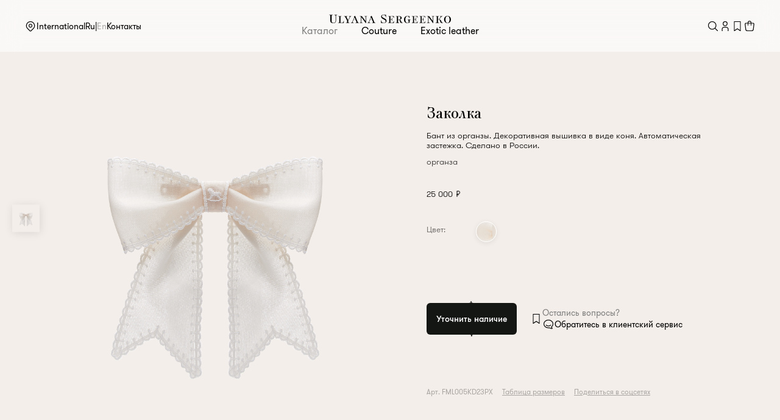

--- FILE ---
content_type: text/html; charset=utf-8
request_url: https://ulyanasergeenko.com/shop/1712/zakolka-6
body_size: 12285
content:


<!DOCTYPE html>
<html class="no-js " lang="ru">
    <head>
        <title>Заколка | Ulyana Sergeenko</title>
        <meta charset="utf-8">
<meta http-equiv="x-ua-compatible" content="ie=edge">
<meta name="viewport" content="width=device-width, initial-scale=1, maximum-scale=1, user-scalable=no">
<meta content="telephone=no" name="format-detection">
<!-- This make sence for mobile browsers. It means, that content has been optimized for mobile browsers -->
<meta name="HandheldFriendly" content="true">

<meta name="cmsmagazine" content="ae2c43ee8f6e5ed32a8a1cbc18f302b2">
<meta name="facebook-domain-verification" content="it9s5hoxewtiqyaabw8j0quodlvl8d" />

<!--[if (gt IE 9)|!(IE)]><!-->
<link rel="stylesheet" href="/static/CACHE/css/1f54069242fb.css" type="text/css" />
<!--<![endif]-->
<link rel="image_src" href="" />
<link rel="icon" type="image/x-icon" href="/static/img/general/header-logo-small.svg">
<script>
    (function(H){H.className=H.className.replace(/\bno-js\b/,'js')})(document.documentElement)
</script>




<script>
  window.dataLayer = window.dataLayer || [];
</script>



<script>
  window.IS_PROD_MODE = true;
</script>



<script>
  window.IS_BETA_MODE = false;
</script>


        
<meta property="og:type" content="product" />
<meta property="og:title" content="Заколка" />
<meta property="og:url" content="https://ulyanasergeenko.com/shop/1712/zakolka-6" />
<meta property="og:site_name" content="Ulyana Sergeenko" />
<meta property="og:price:amount" content="25000" />
<meta property="og:price:currency" content="RUB" />
<meta property="og:description" content="Заколка-бант из органзы" />

<meta property="og:image" content="https://ulyanasergeenko.com/media/product1/Sergeenko_20_01_13433.png" />
<meta property="og:image:type" content="image/png" />
<meta property="og:image:width" content="2000" />
<meta property="og:image:height" content="1999" />

<meta name="twitter:card" content="summary" />
<meta name="twitter:title" content="Заколка" />
<meta name="twitter:description" content="Заколка-бант из органзы" />
<meta name="twitter:image" content="https://ulyanasergeenko.com/media/product1/Sergeenko_20_01_13433.png" />

        
          <!-- Yandex.Metrika counter -->
          <script type="text/javascript" >
            (function(m,e,t,r,i,k,a){m[i]=m[i]||function(){(m[i].a=m[i].a||[]).push(arguments)};
              m[i].l=1*new Date();
              for (var j = 0; j < document.scripts.length; j++) {if (document.scripts[j].src === r) { return; }}
              k=e.createElement(t),a=e.getElementsByTagName(t)[0],k.async=1,k.src=r,a.parentNode.insertBefore(k,a)})
            (window, document, "script", "https://mc.yandex.ru/metrika/tag.js", "ym");

            ym(47131926, "init", {
              clickmap:true,
              trackLinks:true,
              accurateTrackBounce:true,
              webvisor:true,
              trackHash:true,
              ecommerce:"dataLayer"
            });
          </script>
          <noscript><div><img src="https://mc.yandex.ru/watch/47131926" style="position:absolute; left:-9999px;" alt="" /></div></noscript>
          <!-- /Yandex.Metrika counter -->
      
        <script src="https://securecardpayment.ru/payment/modules/sbol-pay/sbol-pay.js"></script>

        <script>          
          var userName;
          if (userName !== "") {
              userName = "";
          }          
       
          var _rcco = {
                customer: {
                      name: userName
                }
          };

          var _rcct = "62a7fbfa087d0cf866ca4323adf32dc7963133f46b010a205bbf7b6df56a63f3";

          (function (d) {
             var s = d.createElement("script");
            s.src = "https://c.retailcrm.tech/widget/loader.js";
            s.async = true;
            d.head.appendChild(s);
          })(document);

          function onOcapiReady() {
            const api = window.ocapi;

            api.on('load', () => {
              console.log('Consultant has been loaded!');
              window.dispatchEvent(new Event('ocapiLoaded'));
            });
          }           

        </script>

    </head>
    <body  class="page ">

        
<aside class="c-size-guide product-aside-wrapper modal">
  <div class="product-aside modal__content">
    <div class="product-aside-title modal__content-title">Таблица размеров</div>
    <div class="c-size-guide-close"></div>

    <nav class="product-aside-nav">
        <div class="product-aside-nav_item  product-aside-nav_item__active">
            <div class="product-aside-nav_title" data-size="women">Женская одежда</div>
        </div>

        <div class="product-aside-nav_item">
            <div class="product-aside-nav_title" data-size="women-accessories">Ремни</div>
        </div>

        <div class="product-aside-nav_item product-aside-nav_item__children">
            <div class="product-aside-nav_title" data-size="children">Детская одежда</div>
        </div>
    </nav>


    <div class="product-aside-block product-aside-block__women product-aside-block__active">
        <!-- Women sizes -->
        <ul class="product-aside-grid product-aside-grid__women">
            <li class="product-aside-grid_row product-aside-grid_row__main">
              <div class="product-aside-grid_title product-aside-grid_title__local">Fr</div>
              <div class="product-aside-grid_values">
                <div class="product-aside-grid_val">32</div>
                <div class="product-aside-grid_val">34</div>
                <div class="product-aside-grid_val">36</div>
                <div class="product-aside-grid_val">38</div>
                <div class="product-aside-grid_val">40</div>
                <div class="product-aside-grid_val">42</div>
                <div class="product-aside-grid_val">44</div>
              </div>
            </li>

            <li class="product-aside-grid_row">
                <div class="product-aside-grid_title product-aside-grid_title__local">Ru</div>
                <div class="product-aside-grid_values">
                    <div class="product-aside-grid_val">38</div>
                    <div class="product-aside-grid_val">40</div>
                    <div class="product-aside-grid_val">42</div>
                    <div class="product-aside-grid_val">44</div>
                    <div class="product-aside-grid_val">46</div>
                    <div class="product-aside-grid_val">48</div>
                    <div class="product-aside-grid_val">50</div>
                </div>
            </li>

            <li class="product-aside-grid_row">
                <div class="product-aside-grid_title product-aside-grid_title__local">Int</div>
                <div class="product-aside-grid_values">
                    <div class="product-aside-grid_val">xxs</div>
                    <div class="product-aside-grid_val">xs</div>
                    <div class="product-aside-grid_val">s</div>
                    <div class="product-aside-grid_val">m</div>
                    <div class="product-aside-grid_val">l</div>
                    <div class="product-aside-grid_val">xl</div>
                    <div class="product-aside-grid_val">xxl</div>
                </div>
            </li>

            <li class="product-aside-grid_row">
                <div class="product-aside-grid_title product-aside-grid_title__local">Eu</div>
                <div class="product-aside-grid_values">
                    <div class="product-aside-grid_val">32</div>
                    <div class="product-aside-grid_val">34</div>
                    <div class="product-aside-grid_val">36</div>
                    <div class="product-aside-grid_val">38</div>
                    <div class="product-aside-grid_val">40</div>
                    <div class="product-aside-grid_val">42</div>
                    <div class="product-aside-grid_val">44</div>
                </div>
            </li>

            <li class="product-aside-grid_row">
                <div class="product-aside-grid_title product-aside-grid_title__local">It</div>
                <div class="product-aside-grid_values">
                    <div class="product-aside-grid_val">36</div>
                    <div class="product-aside-grid_val">38</div>
                    <div class="product-aside-grid_val">40</div>
                    <div class="product-aside-grid_val">42</div>
                    <div class="product-aside-grid_val">44</div>
                    <div class="product-aside-grid_val">46</div>
                    <div class="product-aside-grid_val">48</div>
                </div>
            </li>

            <li class="product-aside-grid_row">
                <div class="product-aside-grid_title product-aside-grid_title__local">Uk</div>
                <div class="product-aside-grid_values">
                    <div class="product-aside-grid_val">6</div>
                    <div class="product-aside-grid_val">8</div>
                    <div class="product-aside-grid_val">10</div>
                    <div class="product-aside-grid_val">12</div>
                    <div class="product-aside-grid_val">14</div>
                    <div class="product-aside-grid_val">16</div>
                    <div class="product-aside-grid_val">18</div>
                </div>
            </li>

            <li class="product-aside-grid_row">
                <div class="product-aside-grid_title product-aside-grid_title__local">Us</div>
                <div class="product-aside-grid_values">
                    <div class="product-aside-grid_val">0-2</div>
                    <div class="product-aside-grid_val">4</div>
                    <div class="product-aside-grid_val">6</div>
                    <div class="product-aside-grid_val">8</div>
                    <div class="product-aside-grid_val">10</div>
                    <div class="product-aside-grid_val">12</div>
                    <div class="product-aside-grid_val">14</div>
                </div>
            </li>
        </ul>
        <!-- women measurements   -->
        <ul class="product-aside-grid product-aside-grid__measurements product-aside-grid__measurements-women">
            <li class="product-aside-grid_row">
                <div class="product-aside-grid_title product-aside-grid_title__opacity">Стандарты замеров, см</div>
            </li>

            <li class="product-aside-grid_row">
                <div class="product-aside-grid_title">Грудь</div>
                <div class="product-aside-grid_values">
                    <div class="product-aside-grid_val">76</div>
                    <div class="product-aside-grid_val">80</div>
                    <div class="product-aside-grid_val">84</div>
                    <div class="product-aside-grid_val">88</div>
                    <div class="product-aside-grid_val">92</div>
                    <div class="product-aside-grid_val">96</div>
                    <div class="product-aside-grid_val">100</div>
                </div>
            </li>

            <li class="product-aside-grid_row">
                <div class="product-aside-grid_title">Талия</div>
                <div class="product-aside-grid_values">
                    <div class="product-aside-grid_val">58</div>
                    <div class="product-aside-grid_val">62</div>
                    <div class="product-aside-grid_val">66</div>
                    <div class="product-aside-grid_val">70</div>
                    <div class="product-aside-grid_val">74</div>
                    <div class="product-aside-grid_val">78</div>
                    <div class="product-aside-grid_val">82</div>
                </div>
            </li>

            <li class="product-aside-grid_row">
                <div class="product-aside-grid_title">Бедра</div>
                <div class="product-aside-grid_values">
                    <div class="product-aside-grid_val">88</div>
                    <div class="product-aside-grid_val">92</div>
                    <div class="product-aside-grid_val">96</div>
                    <div class="product-aside-grid_val">100</div>
                    <div class="product-aside-grid_val">104</div>
                    <div class="product-aside-grid_val">108</div>
                    <div class="product-aside-grid_val">112</div>
                </div>
            </li>

        </ul>
    </div>

    <div class="product-aside-block product-aside-block__women-accessories">
      <!-- Women acceseries -->
      <ul class="product-aside-grid product-aside-grid__women-accessories">
        <li class="product-aside-grid_row">
          <div class="product-aside-grid_title product-aside-grid_title__local">Int</div>
          <div class="product-aside-grid_values">
            <div class="product-aside-grid_val">xxs</div>
            <div class="product-aside-grid_val">xs</div>
            <div class="product-aside-grid_val">s</div>
            <div class="product-aside-grid_val">m</div>
            <div class="product-aside-grid_val">l</div>
            <div class="product-aside-grid_val">xl</div>
            <div class="product-aside-grid_val">xxl</div>
          </div>
        </li>

        <li class="product-aside-grid_row">
          <div class="product-aside-grid_title product-aside-grid_title__local product-aside-grid_title__bold">Fr</div>
          <div class="product-aside-grid_values">
            <div class="product-aside-grid_val">32</div>
            <div class="product-aside-grid_val">34</div>
            <div class="product-aside-grid_val">36</div>
            <div class="product-aside-grid_val">38</div>
            <div class="product-aside-grid_val">40</div>
            <div class="product-aside-grid_val">42</div>
            <div class="product-aside-grid_val">44</div>
          </div>
        </li>

        <li class="product-aside-grid_row">
          <div class="product-aside-grid_title product-aside-grid_title__local">Ru</div>
          <div class="product-aside-grid_values">
            <div class="product-aside-grid_val">38</div>
            <div class="product-aside-grid_val">40</div>
            <div class="product-aside-grid_val">42</div>
            <div class="product-aside-grid_val">44</div>
            <div class="product-aside-grid_val">46</div>
            <div class="product-aside-grid_val">48</div>
            <div class="product-aside-grid_val">50</div>
          </div>
        </li>

        <li class="product-aside-grid_row">
          <div class="product-aside-grid_title">см</div>
          <div class="product-aside-grid_values">
            <div class="product-aside-grid_val">55-64</div>
            <div class="product-aside-grid_val">58-67</div>
            <div class="product-aside-grid_val">65-77</div>
            <div class="product-aside-grid_val">76-88</div>
            <div class="product-aside-grid_val">85-96</div>
            <div class="product-aside-grid_val">94-101</div>
            <div class="product-aside-grid_val">100-109</div>
          </div>
        </li>
      </ul>
    </div>


    <div class="product-aside-block product-aside-block__children">
        <!-- Chidren sizes -->
        <ul class="product-aside-grid product-aside-grid__children">
            <li class="product-aside-grid_row">
                <div class="product-aside-grid_title">Возраст</div>
                <div class="product-aside-grid_growth">Рост</div>
                <div class="product-aside-grid_values">
                    <div class="product-aside-grid_val">Одежда</div>
                    <div class="product-aside-grid_val">Носки,<br>гольфы</div>
                    <div class="product-aside-grid_val">Шапки</div>
                </div>
            </li>

            <li class="product-aside-grid_row">
                <div class="product-aside-grid_title">0–1&nbsp;месяц</div>
                <div class="product-aside-grid_growth">50</div>
                <div class="product-aside-grid_values">
                    <div class="product-aside-grid_val">50</div>
                    <div class="product-aside-grid_val">50–56</div>
                    <div class="product-aside-grid_val">35–37</div>
                </div>
            </li>

            <li class="product-aside-grid_row">
                <div class="product-aside-grid_title">1&nbsp;месяц</div>
                <div class="product-aside-grid_growth">56</div>
                <div class="product-aside-grid_values">
                    <div class="product-aside-grid_val">56</div>
                    <div class="product-aside-grid_val">50–56</div>
                    <div class="product-aside-grid_val">37–39</div>
                </div>
            </li>

            <li class="product-aside-grid_row">
                <div class="product-aside-grid_title">1–3&nbsp;месяца</div>
                <div class="product-aside-grid_growth">62</div>
                <div class="product-aside-grid_values">
                    <div class="product-aside-grid_val">62</div>
                    <div class="product-aside-grid_val">56–62</div>
                    <div class="product-aside-grid_val">41–42</div>
                </div>
            </li>

            <li class="product-aside-grid_row">
                <div class="product-aside-grid_title">3–6&nbsp;месяцев</div>
                <div class="product-aside-grid_growth">68</div>
                <div class="product-aside-grid_values">
                    <div class="product-aside-grid_val">68</div>
                    <div class="product-aside-grid_val">56–62</div>
                    <div class="product-aside-grid_val">43–45</div>
                </div>
            </li>

            <li class="product-aside-grid_row">
                <div class="product-aside-grid_title">6–9&nbsp;месяцев</div>
                <div class="product-aside-grid_growth">74</div>
                <div class="product-aside-grid_values">
                    <div class="product-aside-grid_val">74</div>
                    <div class="product-aside-grid_val">68–80</div>
                    <div class="product-aside-grid_val">45–47</div>
                </div>
            </li>

            <li class="product-aside-grid_row">
                <div class="product-aside-grid_title">9–12&nbsp;месяцев</div>
                <div class="product-aside-grid_growth">80</div>
                <div class="product-aside-grid_values">
                    <div class="product-aside-grid_val">80</div>
                    <div class="product-aside-grid_val">68–80</div>
                    <div class="product-aside-grid_val">47–49</div>
                </div>
            </li>

            <li class="product-aside-grid_row">
                <div class="product-aside-grid_title">12–18&nbsp;месяцев</div>
                <div class="product-aside-grid_growth">86</div>
                <div class="product-aside-grid_values">
                    <div class="product-aside-grid_val">86</div>
                    <div class="product-aside-grid_val">19–22</div>
                    <div class="product-aside-grid_val">49–51</div>
                </div>
            </li>

            <li class="product-aside-grid_row">
                <div class="product-aside-grid_title">2&nbsp;года</div>
                <div class="product-aside-grid_growth">92</div>
                <div class="product-aside-grid_values">
                    <div class="product-aside-grid_val">92</div>
                    <div class="product-aside-grid_val">19–22</div>
                    <div class="product-aside-grid_val">51–53</div>
                </div>
            </li>

            <li class="product-aside-grid_row">
                <div class="product-aside-grid_title">3&nbsp;года</div>
                <div class="product-aside-grid_growth">98</div>
                <div class="product-aside-grid_values">
                    <div class="product-aside-grid_val">98</div>
                    <div class="product-aside-grid_val">23–26</div>
                    <div class="product-aside-grid_val">53–55</div>
                </div>
            </li>

            <li class="product-aside-grid_row">
                <div class="product-aside-grid_title">4&nbsp;года</div>
                <div class="product-aside-grid_growth">104</div>
                <div class="product-aside-grid_values">
                    <div class="product-aside-grid_val">104</div>
                    <div class="product-aside-grid_val">23–26</div>
                    <div class="product-aside-grid_val">55–57</div>
                </div>
            </li>

            <li class="product-aside-grid_row">
                <div class="product-aside-grid_title">5&nbsp;лет</div>
                <div class="product-aside-grid_growth">110</div>
                <div class="product-aside-grid_values">
                    <div class="product-aside-grid_val">110</div>
                    <div class="product-aside-grid_val">27–30</div>
                    <div class="product-aside-grid_val">55–57</div>
                </div>
            </li>

            <li class="product-aside-grid_row">
                <div class="product-aside-grid_title">6&nbsp;лет</div>
                <div class="product-aside-grid_growth">116</div>
                <div class="product-aside-grid_values">
                    <div class="product-aside-grid_val">116</div>
                    <div class="product-aside-grid_val">27–30</div>
                    <div class="product-aside-grid_val">55–57</div>
                </div>
            </li>

            <li class="product-aside-grid_row">
                <div class="product-aside-grid_title">7–8&nbsp;лет</div>
                <div class="product-aside-grid_growth">122–128</div>
                <div class="product-aside-grid_values">
                    <div class="product-aside-grid_val">122–128</div>
                    <div class="product-aside-grid_val">31–34</div>
                    <div class="product-aside-grid_val">55–57</div>
                </div>
            </li>

            <li class="product-aside-grid_row">
                <div class="product-aside-grid_title">9–10&nbsp;лет</div>
                <div class="product-aside-grid_growth">134–140</div>
                <div class="product-aside-grid_values">
                    <div class="product-aside-grid_val">134–140</div>
                    <div class="product-aside-grid_val">31–34</div>
                    <div class="product-aside-grid_val">57–58</div>
                </div>
            </li>

            <li class="product-aside-grid_row">
                <div class="product-aside-grid_title">11–12&nbsp;лет</div>
                <div class="product-aside-grid_growth">146–152</div>
                <div class="product-aside-grid_values">
                    <div class="product-aside-grid_val">146–152</div>
                    <div class="product-aside-grid_val">39–42</div>
                    <div class="product-aside-grid_val">57–58</div>
                </div>
            </li>

            <li class="product-aside-grid_row">
                <div class="product-aside-grid_title">13–14&nbsp;лет</div>
                <div class="product-aside-grid_growth">158–164</div>
                <div class="product-aside-grid_values">
                    <div class="product-aside-grid_val">158–164</div>
                    <div class="product-aside-grid_val">39–42</div>
                    <div class="product-aside-grid_val">57–58</div>
                </div>
            </li>

        </ul>

    </div>

  </div>
</aside>


        <header class="header">

            <div class="l-restrictor l-restrictor__header">
                

<form method="post" action="/setlang" id="set_language" class="hidden">
    <input type="hidden" name="csrfmiddlewaretoken" value="asG37vtDzDqywiGsIhX08tBE4ablh8VfXKS8UhPBXnkOJgrtKoVNOYpg8yxPsFjq">
    <input type="hidden" name="language" value="ru">
    <input type="hidden" name="next" value="/shop/1712/zakolka-6">
</form>

<!--                -->
                <div class="header-logo">
                    <div class="c-logo-link logo-link">
                      <button class="hamburger__btn" type="button">
    <span class="hamburger__btn-box">
        <span class="hamburger__btn-inner"></span>
        <div class="top-notification top-notification_empty"></div>
    </span>
</button>
                    </div>
                    <div class="header__back-button"></div>
                </div>
                
                <div class="user-country">
                    <div class="user-country__wrapper">
                        <div class="user-country__img">
                            <img src="/static/img/general/pin.svg" alt="pin">
                        </div>
                        <div class="user-country__name" data-code="INT">International</div>
                    </div>
                    


<div class="header-controls_lang-wrapper">

    <a href="#" data-lang="ru" data-next="/shop/1712/zakolka-6" class="header-controls_lang c-control-set_language active">ru</a>
    <span class="header-controls_divider"></span>

    <a href="#" data-lang="en" data-next="/en/shop/1712/zakolka-6" class="header-controls_lang c-control-set_language">en</a>
    

</div>

                    <a class="user-country__name footer-modal__contacts">
                      Контакты
                      <div class="top-notification top-notification_empty"></div>
                    </a>                    
                </div>
                <div class="header-horse">
                      <div class="header-logo header-logo__image-horse">
                          <a href="/" class="header-nav-logo"><img src="/static/img/general/header-logo.svg" alt="Ulyana Sergeenko" class="header-logo-mini_img"></a>
                      </div>
                    
<div class="l-restrictor l-restrictor__header-nav">
  <nav class="header-nav header-nav__main">
      <ul class="header-nav-list">
        <!-- ACTIVE CLASS: header-nav-list_item__active -->
        <li class="header-nav-list_item header-nav-list_item-shop header-nav-list_item__active">
            <a class="header-nav-list_link">Каталог</a>
        </li>

        <li class="header-nav-list_item header-nav-list_item-collections">
            <a class="header-nav-list_link">Couture</a>
        </li>

        

        
        <li class="header-nav-list_item">
            <a href="/exotic-leather" class="header-nav-list_link django-top-menu-atelier-link">Exotic leather</a>
        </li>
        
      </ul>
  </nav>
</div>

                  </div>

                
<div class="header-controls">
    <div class="header-right">
        <a class="header-controls_search">
            <img src="/static/img/general/header/search.svg" alt="search">
        </a>
        
        
        <a href="/signup" class="c-header-controls_login header-controls_login">
            <img src="/static/img/general/header/user.svg"   alt="User login">
        </a>
        
        <div class="header-controls_wishlist">
            <a href="/wishlist" class="header-controls_basket-title">
                <img src="/static/img/general/wishlist-add.svg" alt="wishlist-add">
                
                <span class="header-controls_wishlist-count header-controls_wishlist-count__empty">
                    0
                </span>
                
            </a>
        </div>
        <div class="header-controls_basket">
            <a href="/cart" class="header-controls_basket-title">
            <img src="/static/img/general/header/basket.svg" alt="basket">
            
                <span class="header-controls_basket-count header-controls_basket-count__empty">
                    0
                </span>
            
            </a>
        </div>
    </div>

</div>

            </div>

        </header>
        


<div class="mobile-nav-wrapper">
  <div class="l-restrictor">
    <div class="mobile-nav-content">
        <div class="mobile-nav-controls">
            <div class="user-country">
                <div class="user-country__wrapper">
                    <div class="user-country__img">
                        <img src="/static/img/general/pin.svg" alt="pin">
                    </div>
                    <div class="user-country__name" data-code="INT">International</div>
                </div>
                


<div class="header-controls_lang-wrapper">

    <a href="#" data-lang="ru" data-next="/shop/1712/zakolka-6" class="header-controls_lang c-control-set_language active">ru</a>
    <span class="header-controls_divider"></span>

    <a href="#" data-lang="en" data-next="/en/shop/1712/zakolka-6" class="header-controls_lang c-control-set_language">en</a>
    

</div>

            </div>
            <div class="mobile-controls">
                <a class="header-controls_search">
                    <img src="/static/img/general/header/search.svg" alt="search">
                </a>
                
                
                <a href="/signup" class="c-header-controls_login header-controls_login">
                    <img src="/static/img/general/header/user.svg"   alt="User login">
                </a>
                
                <div class="header-controls_wishlist">
                    <a href="/wishlist" class="header-controls_basket-title">
                        <img src="/static/img/general/wishlist-add.svg" alt="wishlist-add">
                        
                        <span class="header-controls_wishlist-count header-controls_wishlist-count__empty">
                            0
                        </span>
                        
                    </a>
                </div>
            </div>
        </div>
      <div class="mobile-nav">
        <div class="mobile-nav__item mobile-nav__item_shop">
            <a class="mobile-nav__link">Каталог</a>
        </div>

        <div class="mobile-nav__item mobile-nav__item_collections">
            <a class="mobile-nav__link">Couture</a>
        </div>

        

        
        <div class="mobile-nav__item">
            <a href="/exotic-leather" class="mobile-nav__link django-mobile-menu-atelier-link">Exotic leather</a>
        </div>
        
      </div>

      <div class="mobile-static-pages">
          <div class="mobile-static-pages__item">
              <a class="menu-aside-list_link footer-modal__contacts">Контакты</a>
          </div>
          <div class="mobile-static-pages__item">
              <a href="/page/ordering" class="menu-aside-list_link">Правила покупки</a>
          </div>
          <div class="mobile-static-pages__item">
              <a href="/payment" class="menu-aside-list_link">Оплата товара</a>
          </div>
          <div class="mobile-static-pages__item">
              <a href="/page/care" class="menu-aside-list_link">Уход</a>
          </div>
          <div class="mobile-static-pages__item">
              <a href="#" class="c-product-detailed-nav_sizeguide menu-aside-list_link">Таблица размеров</a>
          </div>
          <div class="mobile-static-pages__item">
              <a href="/page/return" class="menu-aside-list_link">Возврат и обмен</a>
          </div>
          <div class="mobile-static-pages__item">
              <a href="/page/delivery" class="menu-aside-list_link">Доставка</a>
          </div>
      </div>

      <div class="customer-service">
          <button class="customer-service__button">Клиентский сервис</button>
          <span class="customer-service__counter customer-service__counter_empty">0</span>
      </div>
            
        <ul class="footer-content-list">
            <div class="footer-content-list_text">Служба поддержки</div>
            <a href="tel:+74951057025" class="footer-content-list_link">+7 495 105 70 25</a>
            <a href="mailto:shop@ulyanasergeenko.com" class="footer-content-list_link">shop@ulyanasergeenko.com</a>
            <div class="footer-content-list_text">Пн—Пт 11:00—19:00</div>
        </ul>
        <ul class="footer-content-list">
            <div class="footer-content-list_link subscribe_button">Подписаться на рассылку</div>
            <span class="footer-content-list_text">Cоцмедиа</span>
            
            <ul class="nav-socialnetwork">
  <li class="nav-socialnetwor__link">
    <a
      href="https://vk.com/ulyana_sergeenko_moscow"
      target="_blank"
      class="nav-socialnetwor__icon vk"
      title="Follow on VK"
    ></a>
  </li>
  <li class="nav-socialnetwor__link">
    <a
      href="https://www.pinterest.ru/usergeenko/_created/"
      target="_blank"
      class="nav-socialnetwor__icon pinterest"
      title="Follow on Pinterest"
    ></a>
  </li>
  <li class="nav-socialnetwor__link">
    <a
      href="https://www.youtube.com/channel/UCE6yHn1m5L6fCMIdlqEyt4Q/featured"
      target="_blank"
      class="nav-socialnetwor__icon youtube"
      title="Follow on Youtube"
    ></a>
  </li>
</ul>

        </ul>
    </div>
  </div>
</div>


        
        

<div class="shop-dropdown">
  <div class="l-restrictor">
    <div class="shop-dropdown__content">

      
      <div class="shop-dropdown__collections">
        <div class="shop-dropdown__collections-title">
          <a href="/shop/product-collections">Коллекции</a>
        </div>

        <div class="shop-dropdown__list">
          
          <div class="shop-dropdown__list-item shop-dropdown__list-item_active">
              <a href="/shop/product-collections/evening-202526"
          class="shop-dropdown__list-link django-collection-link">Evening 2025/26</a>
          </div>
          
          <div class="shop-dropdown__list-item shop-dropdown__list-item_active">
              <a href="/shop/product-collections/fw-202526"
          class="shop-dropdown__list-link django-collection-link">Fall-Winter 2025/26</a>
          </div>
          
          <div class="shop-dropdown__list-item shop-dropdown__list-item_active">
              <a href="/shop/product-collections/romeo-juliet"
          class="shop-dropdown__list-link django-collection-link">Romeo &amp; Juliet</a>
          </div>
          
          <div class="shop-dropdown__list-item shop-dropdown__list-item_active">
              <a href="/shop/product-collections/resort-2025"
          class="shop-dropdown__list-link django-collection-link">Resort 25</a>
          </div>
          
          <div class="shop-dropdown__list-item shop-dropdown__list-item_active">
              <a href="/shop/product-collections/vechernyaya-liniya"
          class="shop-dropdown__list-link django-collection-link">Вечерняя линия</a>
          </div>
          
          <div class="shop-dropdown__list-item shop-dropdown__list-item_active">
              <a href="/shop/product-collections/idei-podarkov"
          class="shop-dropdown__list-link django-collection-link">Идеи подарков</a>
          </div>
          
        </div>
      </div>
      

      <div class="shop-dropdown__clothes">
        <div class="shop-dropdown__clothes-title">
          <a href="/shop/clothes">Одежда</a>
        </div>

        <div class="shop-dropdown__list">

          

          
          <div class="shop-dropdown__list-item shop-dropdown__list-item_active">
              <a href="/shop/clothes/verkhniaia-odezhda"
          class="shop-dropdown__list-link django-category-link" style="color: #121111">Верхняя одежда</a>
          </div>
          
          <div class="shop-dropdown__list-item shop-dropdown__list-item_active">
              <a href="/shop/clothes/topy"
          class="shop-dropdown__list-link django-category-link" style="color: #101010">Топы</a>
          </div>
          
          <div class="shop-dropdown__list-item shop-dropdown__list-item_active">
              <a href="/shop/clothes/futbolki-longslivy"
          class="shop-dropdown__list-link django-category-link" style="color: #050505">Футболки</a>
          </div>
          
          <div class="shop-dropdown__list-item shop-dropdown__list-item_active">
              <a href="/shop/clothes/longslivy"
          class="shop-dropdown__list-link django-category-link" style="color: #060606">Лонгсливы</a>
          </div>
          
          <div class="shop-dropdown__list-item shop-dropdown__list-item_active">
              <a href="/shop/clothes/blouses"
          class="shop-dropdown__list-link django-category-link" style="color: #232323">Блузы и рубашки</a>
          </div>
          
          <div class="shop-dropdown__list-item shop-dropdown__list-item_active">
              <a href="/shop/clothes/bodi-1"
          class="shop-dropdown__list-link django-category-link" style="color: #080808">Боди</a>
          </div>
          
          <div class="shop-dropdown__list-item shop-dropdown__list-item_active">
              <a href="/shop/clothes/kombinezony"
          class="shop-dropdown__list-link django-category-link" style="color: #000000">Комбинезоны</a>
          </div>
          
          <div class="shop-dropdown__list-item shop-dropdown__list-item_active">
              <a href="/shop/clothes/korsety"
          class="shop-dropdown__list-link django-category-link" style="color: #0a0a0a">Корсеты</a>
          </div>
          
          <div class="shop-dropdown__list-item shop-dropdown__list-item_active">
              <a href="/shop/clothes/jackets"
          class="shop-dropdown__list-link django-category-link" style="color: #232323">Жакеты</a>
          </div>
          
          <div class="shop-dropdown__list-item shop-dropdown__list-item_active">
              <a href="/shop/clothes/dresses"
          class="shop-dropdown__list-link django-category-link" style="color: #0a0a0a">Платья</a>
          </div>
          
          <div class="shop-dropdown__list-item shop-dropdown__list-item_active">
              <a href="/shop/clothes/skirts"
          class="shop-dropdown__list-link django-category-link" style="color: #232323">Юбки</a>
          </div>
          
          <div class="shop-dropdown__list-item shop-dropdown__list-item_active">
              <a href="/shop/clothes/poias"
          class="shop-dropdown__list-link django-category-link" style="color: #232323">Баски и фартуки</a>
          </div>
          
          <div class="shop-dropdown__list-item shop-dropdown__list-item_active">
              <a href="/shop/clothes/briuki-shorty"
          class="shop-dropdown__list-link django-category-link" style="color: #050505">Брюки</a>
          </div>
          
          <div class="shop-dropdown__list-item shop-dropdown__list-item_active">
              <a href="/shop/clothes/briuki-1"
          class="shop-dropdown__list-link django-category-link" style="color: #000000">Шорты</a>
          </div>
          
          <div class="shop-dropdown__list-item shop-dropdown__list-item_active">
              <a href="/shop/clothes/dzhinsy"
          class="shop-dropdown__list-link django-category-link" style="color: #000000">Джинсы</a>
          </div>
          
          <div class="shop-dropdown__list-item shop-dropdown__list-item_active">
              <a href="/shop/clothes/kupalniki"
          class="shop-dropdown__list-link django-category-link" style="color: #0a0a0a">Купальники</a>
          </div>
          

        </div>
      </div>

      <div class="shop-dropdown__clothes">
        <div class="shop-dropdown__clothes-title">
          <a href="/shop/jersey">Трикотаж</a>
        </div>

        <div class="shop-dropdown__list">

          

          
          <div class="shop-dropdown__list-item shop-dropdown__list-item_active">
              <a href="/shop/jersey/top"
          class="shop-dropdown__list-link django-category-link" style="color: #0f0f0f">Топы</a>
          </div>
          
          <div class="shop-dropdown__list-item shop-dropdown__list-item_active">
              <a href="/shop/jersey/bodi"
          class="shop-dropdown__list-link django-category-link" style="color: #080808">Боди</a>
          </div>
          
          <div class="shop-dropdown__list-item shop-dropdown__list-item_active">
              <a href="/shop/jersey/kardigany"
          class="shop-dropdown__list-link django-category-link" style="color: #000000">Кардиганы</a>
          </div>
          
          <div class="shop-dropdown__list-item shop-dropdown__list-item_active">
              <a href="/shop/jersey/svitery"
          class="shop-dropdown__list-link django-category-link" style="color: #0b0b0b">Свитеры</a>
          </div>
          
          <div class="shop-dropdown__list-item shop-dropdown__list-item_active">
              <a href="/shop/jersey/platia"
          class="shop-dropdown__list-link django-category-link" style="color: #000000">Платья</a>
          </div>
          
          <div class="shop-dropdown__list-item shop-dropdown__list-item_active">
              <a href="/shop/jersey/iubki"
          class="shop-dropdown__list-link django-category-link" style="color: #080808">Юбки</a>
          </div>
          
          <div class="shop-dropdown__list-item shop-dropdown__list-item_active">
              <a href="/shop/jersey/shorty-2"
          class="shop-dropdown__list-link django-category-link" style="color: #000000">Шорты</a>
          </div>
          
          <div class="shop-dropdown__list-item shop-dropdown__list-item_active">
              <a href="/shop/jersey/briuki-2"
          class="shop-dropdown__list-link django-category-link" style="color: #000000">Брюки</a>
          </div>
          
          <div class="shop-dropdown__list-item shop-dropdown__list-item_active">
              <a href="/shop/jersey/kupalniki-1"
          class="shop-dropdown__list-link django-category-link" style="color: #0d0d0d">Купальники</a>
          </div>
          
          <div class="shop-dropdown__list-item shop-dropdown__list-item_active">
              <a href="/shop/jersey/golovnye-ubory"
          class="shop-dropdown__list-link django-category-link" style="color: #0d0d0d">Головные уборы</a>
          </div>
          
          <div class="shop-dropdown__list-item shop-dropdown__list-item_active">
              <a href="/shop/jersey/varezhki"
          class="shop-dropdown__list-link django-category-link" style="color: #050505">Варежки и перчатки</a>
          </div>
          
          <div class="shop-dropdown__list-item shop-dropdown__list-item_active">
              <a href="/shop/jersey/noski"
          class="shop-dropdown__list-link django-category-link" style="color: #050505">Носки</a>
          </div>
          
        </div>
      </div>

      <div class="shop-dropdown__clothes">
        <div class="shop-dropdown__clothes-title">
          <a href="/shop/bags">Сумки</a>
        </div>

        <div class="shop-dropdown__list">

          

          
          <div class="shop-dropdown__list-item shop-dropdown__list-item_active">
              <a href="/shop/bags/ira"
                  class="shop-dropdown__list-link django-category-link" style="color: #000000">Ira</a>
          </div>
          
          <div class="shop-dropdown__list-item shop-dropdown__list-item_active">
              <a href="/shop/bags/ulya"
                  class="shop-dropdown__list-link django-category-link" style="color: #000000">Ulya</a>
          </div>
          
          <div class="shop-dropdown__list-item shop-dropdown__list-item_active">
              <a href="/shop/bags/natalia"
                  class="shop-dropdown__list-link django-category-link" style="color: #000000">Natalia</a>
          </div>
          
          <div class="shop-dropdown__list-item shop-dropdown__list-item_active">
              <a href="/shop/bags/crossbody"
                  class="shop-dropdown__list-link django-category-link" style="color: #000000">Crossbody</a>
          </div>
          
          <div class="shop-dropdown__list-item shop-dropdown__list-item_active">
              <a href="/shop/bags/top-handle"
                  class="shop-dropdown__list-link django-category-link" style="color: #000000">Top-handle</a>
          </div>
          
          <div class="shop-dropdown__list-item shop-dropdown__list-item_active">
              <a href="/shop/bags/vechernie-sumki"
                  class="shop-dropdown__list-link django-category-link" style="color: #000000">Вечерние сумки</a>
          </div>
          
          <div class="shop-dropdown__list-item shop-dropdown__list-item_active">
              <a href="/shop/bags/klatchi"
                  class="shop-dropdown__list-link django-category-link" style="color: #000000">Клатчи</a>
          </div>
          
          <div class="shop-dropdown__list-item shop-dropdown__list-item_active">
              <a href="/shop/bags/kosmetichki"
                  class="shop-dropdown__list-link django-category-link" style="color: #232323">Косметички</a>
          </div>
          
          <div class="shop-dropdown__list-item shop-dropdown__list-item_active">
              <a href="/shop/bags/pletenye-sumki"
                  class="shop-dropdown__list-link django-category-link" style="color: #0a0a0a">Плетёные сумки</a>
          </div>
          
          <div class="shop-dropdown__list-item shop-dropdown__list-item_active">
              <a href="/shop/bags/pliazhnye-sumki"
                  class="shop-dropdown__list-link django-category-link" style="color: #000000">Пляжные сумки</a>
          </div>
          
          <div class="shop-dropdown__list-item shop-dropdown__list-item_active">
              <a href="/shop/bags/poiasnye-sumki"
                  class="shop-dropdown__list-link django-category-link" style="color: #000000">Поясные сумки</a>
          </div>
          
          <div class="shop-dropdown__list-item shop-dropdown__list-item_active">
              <a href="/shop/bags/portfeli"
                  class="shop-dropdown__list-link django-category-link" style="color: #000000">Портфели</a>
          </div>
          
          <div class="shop-dropdown__list-item shop-dropdown__list-item_active">
              <a href="/shop/bags/riukzaki"
                  class="shop-dropdown__list-link django-category-link" style="color: #232323">Рюкзаки</a>
          </div>
          
          <div class="shop-dropdown__list-item shop-dropdown__list-item_active">
              <a href="/shop/bags/ekzoticheskaia-kozha-1"
                  class="shop-dropdown__list-link django-category-link" style="color: #000000">Экзотическая кожа</a>
          </div>
          
        </div>
      </div>

      <div class="shop-dropdown__accessories">
        <div class="shop-dropdown__accessories-title">
          <a href="/shop/accessories">Аксессуары</a>
        </div>

        <div class="shop-dropdown__list">

          

          
          <div class="shop-dropdown__list-item shop-dropdown__list-item_active">
              <a href="/shop/accessories/sharfy"
                  class="shop-dropdown__list-link django-category-link" style="color: #232323">Платки</a>
          </div>
          
          <div class="shop-dropdown__list-item shop-dropdown__list-item_active">
              <a href="/shop/accessories/galstuki"
                  class="shop-dropdown__list-link django-category-link" style="color: #080808">Галстуки</a>
          </div>
          
          <div class="shop-dropdown__list-item shop-dropdown__list-item_active">
              <a href="/shop/accessories/sunglasses"
                  class="shop-dropdown__list-link django-category-link" style="color: #232323">Очки</a>
          </div>
          
          <div class="shop-dropdown__list-item shop-dropdown__list-item_active">
              <a href="/shop/accessories/ukrasheniia"
                  class="shop-dropdown__list-link django-category-link" style="color: #0a0a0a">Украшения</a>
          </div>
          
          <div class="shop-dropdown__list-item shop-dropdown__list-item_active">
              <a href="/shop/accessories/kartkholdery"
                  class="shop-dropdown__list-link django-category-link" style="color: #121212">Картхолдеры</a>
          </div>
          
          <div class="shop-dropdown__list-item shop-dropdown__list-item_active">
              <a href="/shop/accessories/portsigary"
                  class="shop-dropdown__list-link django-category-link" style="color: #000000">Портсигары</a>
          </div>
          
          <div class="shop-dropdown__list-item shop-dropdown__list-item_active">
              <a href="/shop/accessories/perchatki"
                  class="shop-dropdown__list-link django-category-link" style="color: #000000">Перчатки</a>
          </div>
          
          <div class="shop-dropdown__list-item shop-dropdown__list-item_active">
              <a href="/shop/accessories/remni"
                  class="shop-dropdown__list-link django-category-link" style="color: #232323">Ремни</a>
          </div>
          
          <div class="shop-dropdown__list-item shop-dropdown__list-item_active">
              <a href="/shop/accessories/breloki"
                  class="shop-dropdown__list-link django-category-link" style="color: #000000">Брелоки</a>
          </div>
          
          <div class="shop-dropdown__list-item shop-dropdown__list-item_active">
              <a href="/shop/accessories/drugoe"
                  class="shop-dropdown__list-link django-category-link" style="color: #000000">Другое</a>
          </div>
          
        </div>
      </div>

      <div class="shop-dropdown__clothes">
        <div class="shop-dropdown__clothes-title">
          <a href="/shop/shoes">Обувь</a>
        </div>

        <div class="shop-dropdown__list">

          

          
          <div class="shop-dropdown__list-item shop-dropdown__list-item_active">
              <a href="/shop/shoes/miuli"
          class="shop-dropdown__list-link django-category-link" style="color: #000000">Мюли</a>
          </div>
          
          <div class="shop-dropdown__list-item shop-dropdown__list-item_active">
              <a href="/shop/shoes/tufli"
          class="shop-dropdown__list-link django-category-link" style="color: #000000">Туфли</a>
          </div>
          
          <div class="shop-dropdown__list-item shop-dropdown__list-item_active">
              <a href="/shop/shoes/lofery"
          class="shop-dropdown__list-link django-category-link" style="color: #000000">Лоферы</a>
          </div>
          
          <div class="shop-dropdown__list-item shop-dropdown__list-item_active">
              <a href="/shop/shoes/sapogi-i-botinki"
          class="shop-dropdown__list-link django-category-link" style="color: #000000">Сапоги и ботинки</a>
          </div>
          
          <div class="shop-dropdown__list-item shop-dropdown__list-item_active">
              <a href="/shop/shoes/kedy"
          class="shop-dropdown__list-link django-category-link" style="color: #000000">Кеды</a>
          </div>
          
        </div>
      </div>


      <div class="shop-dropdown__clothes">
        <div class="shop-dropdown__clothes-title">
          <a href="/shop/kids">Детское</a>
        </div>

        <div class="shop-dropdown__list">

          

          
          <div class="shop-dropdown__list-item shop-dropdown__list-item_active">
              <a href="/shop/kids/bluzy"
          class="shop-dropdown__list-link django-category-link" style="color: #030303">Блузы</a>
          </div>
          
          <div class="shop-dropdown__list-item shop-dropdown__list-item_active">
              <a href="/shop/kids/zhaket"
          class="shop-dropdown__list-link django-category-link" style="color: #0d0d0d">Жакеты</a>
          </div>
          
          <div class="shop-dropdown__list-item shop-dropdown__list-item_active">
              <a href="/shop/kids/plate"
          class="shop-dropdown__list-link django-category-link" style="color: #030303">Платья</a>
          </div>
          
          <div class="shop-dropdown__list-item shop-dropdown__list-item_active">
              <a href="/shop/kids/kombinezony-1"
          class="shop-dropdown__list-link django-category-link" style="color: #000000">Комбинезоны</a>
          </div>
          
          <div class="shop-dropdown__list-item shop-dropdown__list-item_active">
              <a href="/shop/kids/iubki-1"
          class="shop-dropdown__list-link django-category-link" style="color: #000000">Юбки</a>
          </div>
          
          <div class="shop-dropdown__list-item shop-dropdown__list-item_active">
              <a href="/shop/kids/briuki"
          class="shop-dropdown__list-link django-category-link" style="color: #050505">Брюки</a>
          </div>
          
          <div class="shop-dropdown__list-item shop-dropdown__list-item_active">
              <a href="/shop/kids/trikotazh-1"
          class="shop-dropdown__list-link django-category-link" style="color: #0d0d0d">Трикотаж</a>
          </div>
          
          <div class="shop-dropdown__list-item shop-dropdown__list-item_active">
              <a href="/shop/kids/aksessuary"
          class="shop-dropdown__list-link django-category-link" style="color: #050505">Аксессуары</a>
          </div>
          
        </div>
      </div>

      
    </div>
  </div>
</div>

        

<div class="user-country-dropdown">
  <div class="l-restrictor user-country-dropdown__content">
    <button class="user-country-dropdown__close-btn" aria-label="Close modal">
      <img src="/static/img/general/modal_close_button.svg" alt="close-button">
    </button>
    <h1 class="user-country-dropdown__title">Страна</h1>
    <div class="user-countries-container">
      <div class="user-country-dropdown-items">
        <ul class="user-country-dropdown__list"></ul>
        <button class="user-country-dropdown__done" aria-label="Close modal">Готово</button>
      </div>
      <ul class="user-country-dropdown-links__list"></ul>
    </div>
  </div>
</div>

        

<div class="collections-dropdown">
  <div class="l-restrictor collections-dropdown__content collections-dropdown__content_img-bg collections-dropdown__content_desktop"
    
      style="background-image: url(/media/cache/86/d3/86d3dfe06a6d1eab60380748a27880ba.png)"
    
  >

  <div class="collection-list-wrapper">
    <h3 class="collection-list-title">Couture</h3>

    <div class="collection-list">
      
      <div class="collection-list__item">
          <a href="https://hcss25.ulyanasergeenko.com/" class="collection-list__link" target="_blank">Весна-Лето 2025</a>
      </div>
      
      <div class="collection-list__item">
          <a href="/collection/vesna-leto-2022" class="collection-list__link" target="_blank">Весна-лето 2022</a>
      </div>
      
      <div class="collection-list__item">
          <a href="/collection/osen-zima-20212022" class="collection-list__link" target="_blank">Осень-зима 2021/2022</a>
      </div>
      
    </div>
  </div>

  </div>

  <div
    class="l-restrictor collections-dropdown__content collections-dropdown__content_img-bg collections-dropdown__content_mobile"
    
      style="background-image: url(/media/cache/18/ce/18cee0df98564c0a1dbd98dda231128a.png)"
    
  >
    <div class="collection-list-wrapper">
      <div class="collection-list-title">Couture</div>

      <div class="collection-list">
        
        <div class="collection-list__item">
            <a href="https://hcss25.ulyanasergeenko.com/" class="collection-list__link">Весна-Лето 2025</a>
        </div>
        
        <div class="collection-list__item">
            <a href="/collection/vesna-leto-2022" class="collection-list__link">Весна-лето 2022</a>
        </div>
        
        <div class="collection-list__item">
            <a href="/collection/osen-zima-20212022" class="collection-list__link">Осень-зима 2021/2022</a>
        </div>
        
      </div>
    </div>
  </div>
</div>

        

<div class="modal modal__contacts" role="dialog" aria-modal="true" aria-labelledby="modalContactsTitle">
  <div class="l-restrictor modal__content modal__contacts-content">

    <!-- Кнопка закрытия -->
    <button
      class="modal__content_close-btn modal__contacts-content_close-btn"
      aria-label="Close contacts modal"
      type="button"
    >
      <img src="/static/img/general/modal_close_button.svg" alt="Close">
    </button>

    <h1 id="modalContactsTitle" class="modal__content-title">
      Контакты
    </h1>

    <ul class="modal-contacts__stores-list modal__content-desc-title_none" aria-label="Список магазинов">
    </ul>

    <div class="modal-contacts__info">
      <div class="customer-service">
        <button class="customer-service__button">Клиентский сервис</button>
        <span class="customer-service__counter customer-service__counter_empty">0</span>
      </div>
    </div>    

    <div class="modal-contacts__info">
      <h2 class="modal__content-desc-title">Интернет-магазин</h2>
      <address class="modal__content-address">
        <a href="tel:+74951168910" class="modal__content-desc modal__content-desc_mb help-link_store-phone">+7 495 116-89-10</a>
        <p class="modal__content-desc modal__content-desc_mb">
          <a href="mailto:shop@ulyanasergeenko.com" class="help-link_email">shop@ulyanasergeenko.com</a>
        </p>
        <p class="modal__content-desc modal__content-desc_gray">
          Пн—Вс, 11:00—20:00
        </p>
      </address>
    </div>

    <div class="modal-contacts__info">
      <h2 class="modal__content-desc-title">Разное</h2>
      <address class="modal__content-address">
        <p class="modal__content-desc modal__content-desc_gray">
          По общим вопросам:
          <a href="mailto:info@ulyanasergeenko.com" class="help-link_email">info@ulyanasergeenko.com</a>
        </p>
        <p class="modal__content-desc modal__content-desc_gray">
          PR-отдел:
          <a href="mailto:pr@ulyanasergeenko.com" class="help-link_email">pr@ulyanasergeenko.com</a>
        </p>
      </address>

      <div class="modal__content-desc modal__content-desc_gray modal__block-flex">
        Cоцмедиа:
        <ul class="nav-socialnetwork">
  <li class="nav-socialnetwor__link">
    <a
      href="https://vk.com/ulyana_sergeenko_moscow"
      target="_blank"
      class="nav-socialnetwor__icon vk"
      title="Follow on VK"
    ></a>
  </li>
  <li class="nav-socialnetwor__link">
    <a
      href="https://www.pinterest.ru/usergeenko/_created/"
      target="_blank"
      class="nav-socialnetwor__icon pinterest"
      title="Follow on Pinterest"
    ></a>
  </li>
  <li class="nav-socialnetwor__link">
    <a
      href="https://www.youtube.com/channel/UCE6yHn1m5L6fCMIdlqEyt4Q/featured"
      target="_blank"
      class="nav-socialnetwor__icon youtube"
      title="Follow on Youtube"
    ></a>
  </li>
</ul>

      </div>
    </div>

    <div class="modal-contacts__info">
      <h2 class="modal__content-desc-title modal__content-desc-title_none partner-store">
        Магазины партнеров</h2>
      <ul class="modal-contacts__partner-stores-list" aria-label="Магазины партнеров">
      </ul>
    </div>
  </div>
</div>

        

<div class="modal modal__search" role="dialog" aria-modal="true" aria-labelledby="modalSearchTitle">
  <div class="l-restrictor modal__content modal__search-content">

    <!-- Кнопка закрытия -->
    <button
      class="modal__search-content_close-btn modal__content_close-btn"
      aria-label="Close search modal"
      type="button"
    >
      <img src="/static/img/general/modal_close_button.svg" alt="Close">
    </button>

    <h1 id="modalSearchTitle" class="modal__content-title">
      Поиск
    </h1>

    <div class="input-container">
      <div class="input-subContainer">
        <img src="/static/img/general/header/search.svg" alt="search" >
        <input type="text" name="search" class="search-input" placeholder="Найти">
        <img src="/static/img/general/clear-search.svg" alt="clear-search" class="clear-search-btn">
      </div>
    </div>
    <div class="search-results"></div>
    <div class="search-not-found">Ничего не найдено</div>
  </div>
</div>

        

  <div class="modal c-subscribe-modal-wrapper subscribe-wrapper modal__subscribe" role="dialog" aria-modal="true" aria-labelledby="modalSubscribeTitle">
    <div class="l-restrictor modal__content">
      <!-- Кнопка закрытия -->
      <button
        class="modal__content_close-btn modal__subscribe-content_close-btn"
        aria-label="Close contacts modal"
        type="button"
      >
        <img src="/static/img/general/modal_close_button.svg" alt="Close">
      </button>

      <div class="modal__subscribe-content">
        <h1 id="modalSubscribeTitle" class="modal__content-title modal__content-title_no-margin">
          Подписка
        </h1>

          <span id="modalContactsDesc" class="modal__content-description">
            Подпишитесь на новостную рассылку
          </span>
        <form action="" id="subscribe-form" class="subscribe-form">
          <div class="input-container">
            <div class="input-subContainer subscribe-input-subContainer">
              <img src="/static/img/general/mail.svg" alt="mail" >
              <div class="input-wrapper">
                <input type="text" name="email" class="subscribe-input" id="subscribe-email" placeholder="Электронная почта">
                <label for="subscribe-email" class="subscribe-label">Электронная почта</label>
              </div>
            </div>
          </div >

          <div class="submit_subscribe_btn us-btn__subscribe-submit">
            Подписаться
          </div>
        </form>
        <div class="modal__subscribe-message">
          <span> Подписываясь, вы соглашаетесь с условиями </span>
          <a href="/page/policy" class="modal__subscribe-message-link"> политики конфиденциальности </a>
        </div>
      </div>
    </div>
  </div>

        

<div class="modal modal__chat" role="dialog" aria-modal="true" aria-labelledby="modalChatTitle">
  <div class="l-restrictor modal__content chat__content">

    <button class="modal__content_close-btn chat__close-btn" aria-label="Close chat modal" type="button">
      <img src="/static/img/general/modal_close_button.svg" alt="Close">
    </button>

    <h3 id="modalChatTitle" class="modal__content-title modal__chat-title">
      Клиентский сервис
    </h3>

    <div class="chat__messages"></div>

    <form class="chat__form" aria-label="Форма отправки сообщения">
      <div class="chat__form-wrapper">
        <textarea name="message" class="chat__hidden-textarea" tabindex="-1" autocomplete="off" spellcheck="false" aria-hidden="true"></textarea>

        <div class="chat__input" contenteditable="true" role="textbox" aria-multiline="true" aria-label="Ваше сообщение" data-placeholder="Ваше сообщение" spellcheck="false"></div>

        <button type="submit" class="chat__send-btn" aria-label="Отправить сообщение" disabled>
          <svg width="20" height="20" viewBox="0 0 24 24" fill="none" xmlns="http://www.w3.org/2000/svg">
            <path d="M22 2L11 13" stroke="currentColor" stroke-width="2" stroke-linecap="round" stroke-linejoin="round" />
            <path d="M22 2L15 22L11 13L2 9L22 2Z" stroke="currentColor" stroke-width="2" stroke-linecap="round" stroke-linejoin="round" />
          </svg>
        </button>
      </div>
    </form>
  </div>
</div>



        

<section class="c-registration-page registration-page">
    <div class="l-restrictor">
        <div class="reg-help">
            <div class="reg-title">Нужна помощь?</div>
            <div class="reg-help_content">
                <div class="reg-help_item">
                    Служба поддержки <a href="tel:+74951057025" class="reg-help_link help-link_store-phone">+7&nbsp;495&nbsp;105&nbsp;70&nbsp;25</a>
                </div>
                <div class="reg-help_item"><a href="mailto:support@ulyanasergeenko.com" class="reg-help_link help-link_email">support@ulyanasergeenko.com</a>
                </div>
                <div class="reg-help_item"><nobr>Пн&mdash;Пт</nobr> <nobr>11&mdash;19</nobr>
</div>
            </div>
        </div>

        <div class="new-customer">
            <div class="reg-title">Новый <br>клиент</div>
            <form class="reg-form" method="post" id="register_form" action="/signup"><input type="hidden" name="csrfmiddlewaretoken" value="asG37vtDzDqywiGsIhX08tBE4ablh8VfXKS8UhPBXnkOJgrtKoVNOYpg8yxPsFjq">
                <ul class="reg-form-list">
                    <li class="reg-form-list_item"><input type="email" name="email" placeholder="Адрес электронной почты" class="us-input-text" required id="id_email">
</li>
                    <li class="reg-form-list_item"><input type="password" name="password1" placeholder="Пароль" minlength="6" class="us-input-text" required id="id_password1">
</li>
                    <li class="reg-form-list_item"><input type="password" name="password2" placeholder="Повтор пароля" class="us-input-text" required id="id_password2">
</li>
                    <li class="reg-form-list_item"><input type="text" name="date_of_birth" placeholder="Дата рождения" class="us-input-text" id="id_date_of_birth">
</li>
                    <li class="reg-form-list_item">
                        <div class="reg-check-wrapper">
                            <label class="us-checkbox-label reg-subscribe">
                                <input type="checkbox" name="do_subscribe" class="us-input-text c-subscribe-checkbox" id="id_do_subscribe" checked>&nbsp;Подписаться на обновления
                            </label>
                        </div>
                    </li>
                    <div class="basket-form__accept-conditions">
                        
                        Нажимая на кнопку "Регистрация", вы соглашаетесь с условиями <a class="accept-conditions__link" href="/page/policy">политики конфиденциальности</a>
                    </div>
                    <li class="reg-form-list_item">
                        <div class="us-btn-wrapper us-btn-wrapper__newcustomer">
                          <input type="submit" class="us-btn us-btn__newcustomer" value="Регистрация">
                        </div>
                    </li>
                </ul>
            </form>
        </div>

        <div class="registred-customer">
            <div class="reg-title">Зарегистрированный <br>клиент</div>
            
<form class="reg-form" method="post" id="signin_form" data-action="/signin?next=/shop/1712/zakolka-6"><input type="hidden" name="csrfmiddlewaretoken" value="asG37vtDzDqywiGsIhX08tBE4ablh8VfXKS8UhPBXnkOJgrtKoVNOYpg8yxPsFjq">
    <ul class="reg-form-list">
        <li class="reg-form-list_item">
            <input type="email" name="email" class="us-input-text" placeholder="Адрес электронной почты">
        </li>
        <li class="reg-form-list_item">
            <input type="password" name="password" class="us-input-text" placeholder="Пароль">
        </li>
        <li class="reg-form-list_item form-list-item__social-sign">
            
        </li>
        <li class="reg-form-list_item">
            <label class="us-checkbox-label reg-remember"><input type="checkbox" name="remember" class="us-checkbox">&nbsp;Запомнить меня</label>
        </li>
        <li class="reg-form-list_item">
            <div class="us-btn-wrapper us-btn-wrapper__registred">
                <input type="submit" class="us-btn us-btn__registred" value="Войти">
            </div>
        </li>
    </ul>
</form>

<div class="reg-forgot">Забыли <a href="/accounts/password/reset/" class="c-forgot-password reg-link">пароль</a>?</div>

        </div>
    </div>
</section>


        
<div class="c-preorder-wrapper preorder-wrapper popup-wrapper">
    <div class="preorder popup-content">
        <div class="c-preorder-form_close preorder-form_close"></div>
        <form class="preorder-form  ">
            <input type="hidden" name="csrfmiddlewaretoken" value="asG37vtDzDqywiGsIhX08tBE4ablh8VfXKS8UhPBXnkOJgrtKoVNOYpg8yxPsFjq">
            <p class="preorder-form_title">
                
                    Уточнить наличие
                
                <br><span class="preorder-name"></span>
                <br><span class="preorder-price"></span>
            </p>
            <div class="preorder-form_input-wrapper">
                
                    <input type="name" name="name" class="us-input-text preorder-form_input" placeholder="Ваше имя">
                
            </div>
            <div class="preorder-form_input-wrapper">
                
                    <input type="tel" name="phone" class="us-input-text preorder-form_input" placeholder="Телефон">
                
            </div>
            <input type="hidden" name="product" value="0">
            <div class="us-btn-wrapper__preorder-confirm-disabled us-btn-wrapper__preorder-confirm">
              <button class="us-btn us-btn__preorder" type="submit">
                <span class="preorder-loader" style="display: none;"></span>
                <span class="preorder-btn-text">Уточнить наличие</span>
              </button>
            </div>
        </form>
        <span class="error error__preorder">Возникла ошибка. Пожалуйста обновите страницу и попробуйте снова.</span>
        <div class="preorder-tnx">
            <p class="preorder-form_title">
              
              Уточнить наличие
              
            </p>
            <div class="preorder-tnx_info">
              Спасибо, мы с вами свяжемся в ближайшее время!
            </div>
          <div class="us-btn-wrapper__preorder-confirm">
              <button class="us-btn us-btn__preorder-close" >
                Хорошо
              </button>
          </div>
            
        </div>
    </div>
</div>

<div class="basket-info" data-addurl="/cart/add">
    <img class="basket-info_img" alt="backet-info">
    <ul class="basket-info_info">
        <li class="basket-info_info-item"><span class="basket-info_name"></span><span class="basket-info_price"></span></li>
    </ul>
    <div class="basket-info_tip"></div>
    <div class="basket-info_tip"></div>
    
    <div class="checkout-btn" data-href="/cart">Перейти в корзину</div>
    
</div>
<div class="product">
    <div id="product-info-main-trigger"></div>
    <div class="l-restrictor l-restrictor__product">
      <div class="product-gallery-expand"></div>
      <div class="product-gallery-collapse"></div>

        
        <div  class="product-gallery">
          
            <ul class="gallery-list  gallery-list_active" data-color="542" >
              
                <li data-scroll-id="scroll-to-1" class="gallery-list_item">
                    <img src="/media/product1/Sergeenko_20_01_13433.png" alt="Заколка" class="gallery-list_img">
                </li>
              
            </ul>
          
        </div>

        <div class="c-product-gallery-controls product-gallery-controls">
          
            <div class="product-gallery-controls__content  product-gallery-controls__content_active" data-color="542">
              
                <img data-scroll-target="scroll-to-1" src="/media/product1/Sergeenko_20_01_13433.png" alt="Заколка" class="product-gallery-controls__img product-gallery-controls__img_active">
              
            </div>
          
        </div>

        <div class="c-product-info product-info">

            <div class="c-product-info-main product-info-main">
                <div class="product-info-main_collection"></div>
                <h1 class="product-info-main_title">Заколка</h1>
                <h2 class="product-info-main_description" title="Заколка-бант из органзы">Бант из органзы. Декоративная вышивка в виде коня. Автоматическая застежка. Сделано в России.</h2>
                
                <div class="product-details__material">органза</div>
                
                <div class="product-info-main_price currency-sign__container">
                    25 000&nbsp;<span class="currency-sign currency-sign_small ruble-sign"></span>
                </div>


                
                  <div class="product-info-control product-info-control_color">
                    <div class="product-info-control__label">Цвет:</div>

                      <div class="product-info-control__list">
                        
                        <div data-value="542" data-sizes-in-stock="" data-title="Молочная Органза"
                                                          style="background-image: url('/media/patterns/%D0%A1%D0%BD%D0%B8%D0%BC%D0%BE%D0%BA_%D1%8D%D0%BA%D1%80%D0%B0%D0%BD%D0%B0_2023-09-04_%D0%B2_16.54.21.png');" class="product-info-control__item product-info-control__item_active"></div>
                        
                      </div>
                  </div>

                  <div class="product-info-control product-info-control_size visibility-hidden">
                  <div class="product-info-control__label">
                    
                      Размер:
                    
                  </div>

                    <div class="product-info-control__list">
                      
                        <div class="product-info-control__item"></div>
                      
                    </div>
                  </div>
                


                <div class="product-buy-wrapper">
                    
                    

<div class="buy-buttons">
<div class=" us-btn-wrapper__productmain  us-btn-wrapper__preorder"
   >
  <div class="us-btn us-btn__product" data-pid="1712">
    
      Уточнить наличие
    
   </div>
</div>
<div class="category-page__item-actions">
  
  <button type="button" class="wishlist-add-btn favorite-btn" data-url="/wishlist/add" data-product-id="1712" aria-label="Add to wishlist">
  </button>
  
</div></div>


<div class="preloader preloader-animation__preorder"></div>


                    

                    <div class="customer-service-product">
                      <p class="customer-service-product__title">Остались вопросы?</p>
                      <div class="customer-service">
                        <button class="customer-service__button">Обратитесь в клиентский сервис</button>
                        <span class="customer-service__counter customer-service__counter_empty">0</span>
                      </div>                      
                    </div>
                                        
                </div>

                <div class="c-product-info-controls">
                  <ul class="product-info-controls">
                      
                      <li class="product-details__description article">Арт. FML005KD23PX</li>
                      
                      <li class="c-product-detailed-nav_sizeguide product-info-controls__item">Таблица размеров</li>
                      <li class="с-product-info-controls__share product-info-controls__item">Поделиться в соцсетях</li>
                  </ul>
                </div>

                <div class="c-product-info-social" style="display: none;">
                  <ul class="product-info-social">
                      <li class="product-info-social__item">
                          <a href="https://vk.com/share.php?url=https://ulyanasergeenko.com/shop/1712/zakolka-6&title=Заколка&image=https://ulyanasergeenko.com/media/product1/Sergeenko_20_01_13433.png" target="_blank" class="product-info-social__link">Vkontakte</a>
                      </li>
                      <li class="product-info-social__item">
                          <a href="https://pinterest.com/pin/create/button/?url=https://ulyanasergeenko.com/shop/1712/zakolka-6&media=https://ulyanasergeenko.com/media/product1/Sergeenko_20_01_13433.png&description=Заколка - Ulyana Sergeenko" target="_blank" class="product-info-social__link">Pinterest</a>
                      </li>
                  </ul>
                </div>
            </div>
        </div>
    </div>

    <!-- Relevant products -->
    
    <!-- /Relevant products -->
    <input class="product-name" type="text" value="Заколка-бант из органзы" hidden>
    <input class="product-title" type="text" value="Заколка" hidden>
    <input class="product-id" type="text" value="1712" hidden>
    <input class="product-price" type="text" value="25000" hidden>
    <input class="product-category" type="text" value="Детское" hidden>
    <input class="product-category2" type="text" value="Аксессуары" hidden>
    <input
      class="product-variant"
      type="text"
      data-color="Молочная Органза"
      data-size=""
      data-material="Материал: Органза;"
      value=""
      hidden
    >
    <input
      class="product-color"
      type="text"
      value="Молочная Органза 542/"
      hidden
    >
    <input
      class="product-size"
      type="text"
      value=""
      hidden
    >
</div>


        
        

        

<div class="user-country-popup__overlay">
  <div class="user-country-popup">
    <div class="user-country-popup__wrapper">
      <div class="user-country-popup__close-btn"></div>
      <p class="user-country-popup__text">Сейчас доставка доступна только на территории Российской Федерации, Белоруссии, Казахстана, Армении и Киргизии</p>
    </div>
  </div>
</div>


        
<div class="c-subscribe-wrapper subscribe-wrapper">
  <div class="subscribe">
    <p class="subscribe-form_title subscribe-form_title_main">Мы используем cookie, чтобы улучшить работу сайта</p>
    <p class="subscribe-form__text">
      
      <a class="subscribe-form__link" href="/page/policy">Узнать Подробнее</a>
    </p>
    <div class="us-btn-wrapper us-btn__subscribe-button">
      <input class="us-btn us-btn__subscribe" type="button" value="ОК">
    </div>
  </div>
</div>

        <!-- Main scripts. You can replace it, but I recommend you to leave it here     -->
        <script src="https://cdn.jsdelivr.net/npm/symbol-es6/dist/symbol-es6.min.js"></script>
        <script type="text/javascript" src="/jsi18n"></script>
        <script src="/static/js/main.js"></script>
        
        <script type="text/javascript" src="/static/CACHE/js/6841d3cfee07.js"></script>
    </body>

</html>


--- FILE ---
content_type: text/css
request_url: https://ulyanasergeenko.com/static/CACHE/css/1f54069242fb.css
body_size: 42098
content:
@charset "UTF-8";html{font-family:sans-serif;-ms-text-size-adjust:100%;-webkit-text-size-adjust:100%}body{margin:0}article,aside,details,figcaption,figure,footer,header,main,menu,nav,section,summary{display:block}audio,canvas,progress,video{display:inline-block;vertical-align:baseline}audio:not([controls]){display:none;height:0}[hidden],template{display:none}a{background-color:transparent}a:active,a:hover{outline:0}abbr[title]{border-bottom:1px dotted}b,strong{font-weight:700}dfn{font-style:italic}mark{background:#ff0;color:#000}sub,sup{font-size:75%;line-height:0;position:relative;vertical-align:baseline}sup{top:-.5em}sub{bottom:-.25em}img{border:0}svg:not(:root){overflow:hidden}figure{margin:0}hr{box-sizing:content-box;height:0}pre{overflow:auto}code,kbd,pre,samp{font-family:monospace,monospace;font-size:1em}button,input,optgroup,select,textarea{color:inherit;font:inherit;margin:0}fieldset{margin:0;padding:0;border:0;outline:0;font-size:100%;vertical-align:baseline;background:0 0}button{overflow:visible}button,select{text-transform:none}button,html input[type=button],input[type=reset],input[type=submit]{-webkit-appearance:button;cursor:pointer}button[disabled],html input[disabled]{cursor:default}button::-moz-focus-inner,input::-moz-focus-inner{border:0;padding:0}input{line-height:normal}input[type=checkbox],input[type=radio]{box-sizing:border-box;padding:0}input[type=number]::-webkit-inner-spin-button,input[type=number]::-webkit-outer-spin-button{height:auto}input[type=search]{-webkit-appearance:textfield;box-sizing:content-box}input[type=search]::-webkit-search-cancel-button,input[type=search]::-webkit-search-decoration{-webkit-appearance:none}legend{border:0;padding:0}textarea{overflow:auto}optgroup{font-weight:700}table{border-collapse:collapse;border-spacing:0}td,th{padding:0}blockquote{margin:0}html{box-sizing:border-box}*,::after,::before{box-sizing:inherit}@font-face{font-family:UlyanaKuzanyanRegular;src:url('/static/fonts/UlyanaKuzanyanRegular/UlyanaKuzanyanRegular.eot?cac6dd67e8dd');src:url('/static/fonts/UlyanaKuzanyanRegular/UlyanaKuzanyanRegular.eot?&cac6dd67e8dd#iefix') format("embedded-opentype"),url('/static/fonts/UlyanaKuzanyanRegular/UlyanaKuzanyanRegular.woff?cac6dd67e8dd') format("woff"),url('/static/fonts/UlyanaKuzanyanRegular/UlyanaKuzanyanRegular.ttf?cac6dd67e8dd') format("truetype"),url('/static/fonts/UlyanaKuzanyanRegular/UlyanaKuzanyanRegular.svg?cac6dd67e8dd') format("svg")}@font-face{font-family:UlyanaKuzanyanItalic;src:url('/static/fonts/UlyanaKuzanyanItalic/UlyanaKuzanyan-Italic.eot?cac6dd67e8dd');src:url('/static/fonts/UlyanaKuzanyanItalic/UlyanaKuzanyan-Italic.eot?&cac6dd67e8dd#iefix') format("embedded-opentype"),url('/static/fonts/UlyanaKuzanyanItalic/UlyanaKuzanyan-Italic.woff?cac6dd67e8dd') format("woff"),url('/static/fonts/UlyanaKuzanyanItalic/UlyanaKuzanyan-Italic.ttf?cac6dd67e8dd') format("truetype"),url('/static/fonts/UlyanaKuzanyanItalic/UlyanaKuzanyan-Italic.svg?cac6dd67e8dd') format("svg")}@font-face{font-family:GtWalsheimRegular;src:url('/static/fonts/GtWalsheimRegular/GtWalsheimRegular.eot?cac6dd67e8dd');src:url('/static/fonts/GtWalsheimRegular/GtWalsheimRegular.eot?&cac6dd67e8dd#iefix') format("embedded-opentype"),url('/static/fonts/GtWalsheimRegular/GtWalsheimRegular.woff?cac6dd67e8dd') format("woff"),url('/static/fonts/GtWalsheimRegular/GtWalsheimRegular.ttf?cac6dd67e8dd') format("truetype"),url('/static/fonts/GtWalsheimRegular/GtWalsheimRegular.svg?cac6dd67e8dd') format("svg")}@font-face{font-family:GtWalsheimMedium;src:url('/static/fonts/GtWalsheimMedium/GtWalsheimMedium.eot?cac6dd67e8dd');src:url('/static/fonts/GtWalsheimMedium/GtWalsheimMedium.eot?&cac6dd67e8dd#iefix') format("embedded-opentype"),url('/static/fonts/GtWalsheimMedium/GtWalsheimMedium.woff?cac6dd67e8dd') format("woff"),url('/static/fonts/GtWalsheimMedium/GtWalsheimMedium.ttf?cac6dd67e8dd') format("truetype"),url('/static/fonts/GtWalsheimMedium/GtWalsheimMedium.svg?cac6dd67e8dd') format("svg")}@font-face{font-family:GtWalsheimLight;src:url('/static/fonts/GtWalsheimLight/GtWalsheimLight.eot?cac6dd67e8dd');src:url('/static/fonts/GtWalsheimLight/GtWalsheimLight.eot?&cac6dd67e8dd#iefix') format("embedded-opentype"),url('/static/fonts/GtWalsheimLight/GtWalsheimLight.woff?cac6dd67e8dd') format("woff"),url('/static/fonts/GtWalsheimLight/GtWalsheimLight.ttf?cac6dd67e8dd') format("truetype"),url('/static/fonts/GtWalsheimLight/GtWalsheimLight.svg?cac6dd67e8dd') format("svg")}.main-page_2 .main-page_content,.main-page_3 .main-page_content{top:0;width:100%}.reg-check-wrapper{display:-webkit-box;display:-ms-flexbox;display:flex;-webkit-box-pack:justify;-ms-flex-pack:justify;justify-content:space-between}@media only screen and (max-width:520px){.reg-check-wrapper{display:block}}.reg-check-wrapper input{opacity:.01}.basket-check-wrapper .basket-registration{display:block;text-align:center;margin-top:36px}.basket-check-wrapper .basket-registration__title{font-family:UlyanaKuzanyanRegular,serif;font-size:20px;margin:0;font-weight:400}.basket-check-wrapper .basket-registration__controls{display:-webkit-box;display:-ms-flexbox;display:flex;-webkit-box-pack:center;-ms-flex-pack:center;justify-content:center;padding-top:20px}.basket-check-wrapper .basket-registration__controls .us-checkbox{display:-webkit-box;display:-ms-flexbox;display:flex}.basket-check-wrapper .basket-registration__controls .us-checkbox>li{padding:0 10px}.basket-check-wrapper .basket-registration__controls .us-checkbox>li .label__active{opacity:1}.basket-check-wrapper .basket-registration__controls .us-checkbox>li>label{cursor:pointer;opacity:.5;position:relative;padding-right:5px}.basket-check-wrapper .basket-registration__controls .us-checkbox>li>label .wbt-input-radio .wbt-input-radio_icon{display:none}.basket-check-wrapper .basket-registration__controls .us-checkbox>li>label .wbt-input-radio.wbt-input-radio__active .wbt-input-radio_icon{position:absolute;background-image:none;display:block;height:1px;width:35px;bottom:-5px;opacity:1!important;background-color:#000;left:10%}.basket-check-wrapper .basket-registration__controls .us-checkbox li:first-child .wbt-input-radio.wbt-input-radio__active .wbt-input-radio_icon{left:0}.basket-registration,.basket-remember,.basket-subscribe,.reg-subscribe{cursor:pointer;font-family:GtWalsheimLight,serif;font-size:12px;line-height:15px;position:relative;top:8px}@media only screen and (max-width:520px){.basket-registration,.basket-remember,.basket-subscribe,.reg-subscribe{display:block;margin-bottom:16px}}.basket-registration__controls{font-size:18px}::-webkit-media-controls,::-webkit-media-controls-start-playback-button{display:none!important;-webkit-appearance:none}.international-notice-wrapper{display:none;position:fixed;-webkit-box-pack:center;-ms-flex-pack:center;justify-content:center;-webkit-box-align:center;-ms-flex-align:center;align-items:center;top:0;left:0;right:0;bottom:0;background-color:rgba(0,0,0,.4);z-index:11}.international-notice-wrapper .international-notice{position:relative;max-width:100vw;width:780px;height:500px;background-color:#fff}.international-notice-wrapper .international-notice .international-notice__form{position:relative;width:100%;height:100%}.international-notice-wrapper .international-notice .international-notice__form.international-notice__form_valid .international-notice__text{opacity:.2}.international-notice-wrapper .international-notice .international-notice__close-btn{position:absolute;top:30px;right:30px;width:22px;height:22px;background:url('/static/img/general/button-close-notice.svg?ac8a93aff490') no-repeat center;cursor:pointer;z-index:1}.international-notice-wrapper .international-notice .international-notice__subscribe-container{position:relative;height:410px;background:url('/static/img/general/about-2013-1-left.jpg?653c46902666') no-repeat center;background-size:100%;background-position-y:40%}.international-notice-wrapper .international-notice .international-notice__subscribe-container:before{content:'';position:absolute;left:0;right:0;bottom:0;height:163px;background-image:-webkit-linear-gradient(top,transparent,rgba(0,0,0,.88));background-image:linear-gradient(to bottom,transparent,rgba(0,0,0,.88))}.international-notice-wrapper .international-notice .international-notice__subscribe-btn,.international-notice-wrapper .international-notice .international-notice__subscribe-email{background-color:transparent;border:none;border-bottom-color:#fff;border-bottom-style:solid;border-bottom-width:1px;border-radius:0;bottom:30px;color:#fff;font-family:GtWalsheimLight,serif;height:30px;padding:0;position:absolute;-webkit-appearance:none}.international-notice-wrapper .international-notice .international-notice__subscribe-email{left:30px;width:502px;font-size:18px}.international-notice-wrapper .international-notice .international-notice__subscribe-email:-moz-placeholder,.international-notice-wrapper .international-notice .international-notice__subscribe-email:-ms-input-placeholder,.international-notice-wrapper .international-notice .international-notice__subscribe-email::-moz-placeholder,.international-notice-wrapper .international-notice .international-notice__subscribe-email::-webkit-input-placeholder{color:#fff}.international-notice-wrapper .international-notice .international-notice__subscribe-email+.error{left:30px;bottom:10px;color:#fff;position:absolute}.international-notice-wrapper .international-notice .international-notice__subscribe-btn{display:none;min-width:120px;padding-top:5px;right:30px;font-size:14px}.international-notice-wrapper .international-notice .international-notice__text{padding-top:10px;padding-left:30px;height:90px;line-height:32px;font-size:16px;font-family:GtWalsheimLight,serif;color:#000}@media only screen and (max-width:768px){.international-notice-wrapper .international-notice{bottom:0;height:100vh;left:0;top:0;-webkit-transform:none;transform:none}.international-notice-wrapper .international-notice .international-notice__subscribe-container{background-size:cover;height:calc(100vh - 140px)}.international-notice-wrapper .international-notice .international-notice__text{height:140px}.international-notice-wrapper .international-notice .international-notice__subscribe-email{bottom:69px;left:12px;width:calc(100vw - 24px)}.international-notice-wrapper .international-notice .international-notice__text{font-size:14px;line-height:1.8;padding-left:12px;padding-right:12px}.international-notice-wrapper .international-notice .international-notice__text .notice-text__break-line{display:none}.international-notice-wrapper .international-notice .international-notice__subscribe-btn{bottom:27px;right:50%;-webkit-transform:translateX(50%);transform:translateX(50%)}}.international-notice-wrapper_active{display:-webkit-box;display:-ms-flexbox;display:flex;padding-bottom:70px;top:-70px;-webkit-transform:translateY(70px);transform:translateY(70px)}@media only screen and (max-width:768px){.international-notice-wrapper_active{display:block}}.overflow-hidden{overflow:hidden}body,html{-webkit-overflow-scrolling:touch}body{-webkit-font-smoothing:antialiased;-moz-osx-font-smoothing:grayscale}.body_noscroll{height:100vh;overflow:hidden}ul{list-style:none;margin:0;padding:0}a{color:#000;text-decoration:none}button,input{-webkit-appearance:none}.visible-lg{display:none!important}@media (min-width:1201px){.visible-lg{display:block!important}}@media (min-width:1201px){.hidden-lg{display:none!important}}.clearfix:after,.clearfix:before{display:table;content:""}.clearfix:after{clear:both}.lt-ie8 .clearfix{zoom:1}.page{margin:0}@media only screen and (max-width:736px){.page{position:relative;overflow-x:hidden;width:100vw}}.page_dark{background:#111}@media only screen and (max-width:736px){.page_dark{background:#fff}}.hidden{display:none}.visibility-hidden{visibility:hidden}@media only screen and (max-width:736px){.page_nav-is-active{overflow:hidden}}.l-restrictor{box-sizing:border-box;margin:0 auto;max-width:100%;padding:0 40px}@media only screen and (max-width:736px){.l-restrictor{padding-left:20px;padding-right:20px}}.us-btn-wrapper,.us-btn-wrapper__preorder,.us-btn-wrapper__preorder-confirm{position:relative}.us-btn-wrapper:before,.us-btn-wrapper__preorder-confirm:before,.us-btn-wrapper__preorder:before{content:'';background:url('/static/img/general/button-tail-black-bottom.svg?ac8a93aff490') no-repeat center;background-size:cover;position:absolute;bottom:-3px;margin-left:-5px;left:50%;height:5px;width:10px}.us-btn-wrapper:after,.us-btn-wrapper__preorder-confirm:after,.us-btn-wrapper__preorder:after{content:'';background:url('/static/img/general/button-tail-black-top.svg?ac8a93aff490') no-repeat center;background-size:cover;position:absolute;margin-left:-5px;top:-3px;left:50%;height:4px;width:8px}.us-btn-wrapper:hover,.us-btn-wrapper__preorder-confirm:hover,.us-btn-wrapper__preorder:hover{opacity:.8}.us-btn{background:#141614;border:none;border-radius:6px;color:#fff;cursor:pointer;display:block;font-family:GtWalsheimLight,serif;font-size:18px;line-height:48px;margin:0 auto;padding:0 40px;position:relative;opacity:1;text-align:center;min-width:120px;width:100%;overflow:hidden;text-overflow:ellipsis}.us-btn:focus{outline:0}.c-buy-in-one-click-subscribe{width:100%;background:#fff;color:#141614;border:1px solid #141614}.us-btn-wrapper[disabled]{cursor:default;opacity:.4}.us-btn-wrapper[disabled] .us-btn{cursor:default}.no-scroll{height:101vh;overflow:hidden}.us-btn-wrapper__white:after{background-image:url('/static/img/general/button-tail-white-top.svg?ac8a93aff490')}.us-btn-wrapper__white:before{background-image:url('/static/img/general/button-tail-white-bottom.svg?ac8a93aff490')}.us-btn-wrapper__white .us-btn{background:0 0!important;border:2px solid #fff;color:#fff;line-height:44px;width:100%}.form-list-item__social-sign{display:-webkit-box;display:-ms-flexbox;display:flex;-webkit-box-pack:center;-ms-flex-pack:center;justify-content:center;-webkit-box-align:center;-ms-flex-align:center;align-items:center;-webkit-box-orient:vertical;-webkit-box-direction:normal;-ms-flex-direction:column;flex-direction:column;gap:16px}@media only screen and (max-width:900px){.form-list-item__social-sign{-webkit-box-orient:horizontal;-webkit-box-direction:normal;-ms-flex-direction:row;flex-direction:row}}@media only screen and (max-width:480px){.form-list-item__social-sign{-webkit-box-orient:vertical;-webkit-box-direction:normal;-ms-flex-direction:column;flex-direction:column}}.list-item__social-sign{background-position:center;background-repeat:no-repeat;background-size:contain;color:#000;display:inline-block;font-family:GtWalsheimLight,serif;font-size:12px;font-weight:300;height:52px;line-height:52px;padding-left:52px;padding-right:2px;vertical-align:top;width:192px}.list-item__social-sign.list-item__social-sign_fb{background-image:url('/static/img/general/signin_fb.svg?cac6dd67e8dd')}.list-item__social-sign.list-item__social-sign_vk{background-image:url('/static/img/general/signin_vk.svg?cac6dd67e8dd')}@media only screen and (max-width:1200px){.list-item__social-sign{min-width:192px;padding-left:52px}}.currency-sign{background-repeat:no-repeat;width:15px;height:15px;display:inline-block;background-size:cover;background-position:center}.currency-sign__separator{font-size:15px;line-height:1;overflow:hidden;display:inline-block;margin:0 10px}.currency-sign__separator_small{font-size:12px}.currency-sign_small{width:10px;height:10px}.currency-sign__container{display:-webkit-box;display:-ms-flexbox;display:flex;-webkit-box-align:center;-ms-flex-align:center;align-items:center}.foreign_currency{display:none}.ruble-sign{background-image:url('/static/img/general/ruble.svg?cac6dd67e8dd')}.GBP-sign{background-image:url('/static/img/general/pound-sterling.svg?cac6dd67e8dd')}.USD-sign{background-image:url('/static/img/general/dollar.svg?ac8a93aff490')}.EUR-sign{background-image:url('/static/img/general/euro.svg?ac8a93aff490')}.popup-wrapper{position:fixed;top:0;left:0;right:0;bottom:0;z-index:11;background-color:rgba(0,0,0,.1);display:none}.popup-content{background:#fff;display:-webkit-box;display:-ms-flexbox;display:flex;-webkit-box-orient:vertical;-webkit-box-direction:normal;-ms-flex-direction:column;flex-direction:column;height:100vh;width:100%;max-width:480px;margin:0 0 0 auto;padding:24px 48px;position:relative}.modal__content{padding:40px!important}@media only screen and (max-width:812px){.modal__content{padding:24px 20px!important;border-radius:0;max-width:none}}.modal__content-title{font-family:UlyanaKuzanyanRegular,serif;font-weight:400;font-size:34px;line-height:36px;margin:0 0 32px 0}.modal__content-title_no-margin{margin:0}.modal__content-desc-title{font-family:GtWalsheimMedium,serif;font-weight:500;font-size:14px;line-height:18px;margin:0 0 8px 0}.modal__content-desc-title_none{display:none!important}.modal__content-description{font-family:GtWalsheimRegular,serif;font-weight:400;font-size:14px;line-height:18px}.modal__content-desc{font-family:GtWalsheimRegular,serif;font-weight:300;font-size:14px;line-height:18px;margin:0 0 8px 0}.modal__content-desc_gray{color:gray}.modal__content-desc_gray-mb{margin-bottom:0}.modal__content-desc_mb{margin-bottom:2px}.modal__content-desc_li-mb{margin-bottom:12px}.modal__content-address{font-style:normal}.modal__block-flex{display:-webkit-box;display:-ms-flexbox;display:flex;-webkit-box-align:center;-ms-flex-align:center;align-items:center}.wbt-input__styled{font-size:0;width:0;height:0;margin:0;padding:0;position:absolute;z-index:-1;opacity:.01}.wbt-input-checkbox{display:inline-block;margin:0 4px 0 0;vertical-align:text-bottom;line-height:30px;outline:0}.wbt-input-checkbox_icon{display:block;width:16px;height:16px}.wbt-input-checkbox_icon{background:url('/static/img/general/radio-sprite.svg?cac6dd67e8dd') -5px -3px no-repeat}.wbt-input-checkbox__active .wbt-input-checkbox_icon{background-position:-41px -3px}@media only screen and (min-width:737px){.wbt-input-checkbox_icon__hover{background-position:-23px -3px}.wbt-input-checkbox_icon:hover{background-position:-41px -3px}}.wbt-input-radio{display:inline-block;margin:0 4px 0 0;vertical-align:text-bottom;line-height:30px}.wbt-input-radio_icon{display:block;width:16px;height:16px}.wbt-input-radio_icon{background:url('/static/img/general/radio-sprite.svg?cac6dd67e8dd') -5px -3px no-repeat}.wbt-input-radio.wbt-input-radio__active .wbt-input-radio_icon{background-position:-41px -3px}.wbt-input-select{display:inline-block;position:relative;white-space:nowrap;cursor:pointer;min-width:160px}.wbt-input-select:focus{outline:0}.wbt-input-select_selected{overflow:hidden;text-overflow:ellipsis;padding:0 20px 2px 10px}.wbt-input-select_button{position:absolute;right:39px;top:-1px;width:7px;height:100%}.wbt-input-select_options{display:none;position:absolute;z-index:10;left:0;margin:6px 0 0;padding:0;min-width:100%;overflow-y:auto;overflow-x:hidden}.wbt-input-select__active .wbt-input-select_options{display:block}.wbt-input-select_link{display:inline-block;overflow:hidden;text-overflow:ellipsis}.wbt-input-select_item .wbt-input-select_link{border-bottom:1px solid transparent;cursor:pointer}.wbt-input-select_item:active{outline:0}.wbt-input-select_item:hover .wbt-input-select_link{border-bottom-color:#000}.wbt-input-select_item:first-child{display:none}.wbt-input-select_item__active .wbt-input-select_link,.wbt-input-select_item__active:hover .wbt-input-select_link{border-bottom-color:#000}.wbt-input-select_item__disabled{cursor:default;opacity:.5}.wbt-input-select_item__disabled .wbt-input-select_link{cursor:default}.wbt-input-select_item__disabled:hover .wbt-input-select_link{border-bottom-color:transparent}.wbt-input-select_button{background:url('/static/img/general/select-down.svg?cac6dd67e8dd') center center no-repeat}.wbt-input-select__active .wbt-input-select_button,.wbt-input-select__active .wbt-input-select_button:active{background-image:none}.wbt-input-range{position:relative;display:inline-block;width:100%;height:20px}.wbt-input-range_track{position:absolute;left:0;top:6px;bottom:6px;width:100%}.wbt-input-range_selection{position:absolute;left:0;top:0;top:6px;bottom:6px}.wbt-input-range_handle{width:9px;margin-left:-5px;position:absolute;top:0;bottom:0}.wbt-input-range{cursor:pointer}.wbt-input-range_track{background-color:#dfdfdf;box-shadow:inset 1px 1px 4px 0 rgba(0,0,0,.5)}.wbt-input-range_selection{background-color:#666;box-shadow:inset 1px 1px 4px 0 rgba(255,255,255,.5)}.wbt-input-range_handle{background-color:#999;box-shadow:inset 1px 1px 4px 0 rgba(255,255,255,.5);border:1px solid rgba(140,140,140,.5)}.ui-helper-hidden{display:none}.ui-helper-hidden-accessible{border:0;clip:rect(0 0 0 0);height:1px;margin:-1px;overflow:hidden;padding:0;position:absolute;width:1px}.ui-helper-reset{margin:0;padding:0;border:0;outline:0;line-height:1.3;text-decoration:none;font-size:100%;list-style:none}.ui-helper-clearfix:after,.ui-helper-clearfix:before{content:"";display:table;border-collapse:collapse}.ui-helper-clearfix:after{clear:both}.ui-helper-zfix{width:100%;height:100%;top:0;left:0;position:absolute;opacity:0;filter:Alpha(Opacity=0)}.ui-front{z-index:100}.ui-state-disabled{cursor:default!important;pointer-events:none}.ui-icon{display:inline-block;vertical-align:middle;margin-top:-.25em;position:relative;text-indent:-99999px;overflow:hidden;background-repeat:no-repeat}.ui-widget-icon-block{left:50%;margin-left:-8px;display:block}.ui-widget-overlay{position:fixed;top:0;left:0;width:100%;height:100%}.ui-autocomplete{position:absolute;top:0;left:0;cursor:default}.ui-menu{list-style:none;padding:0;margin:0;display:block;outline:0}.ui-menu .ui-menu{position:absolute}.ui-menu .ui-menu-item{margin:0;cursor:pointer;list-style-image:url('[data-uri]')}.ui-menu .ui-menu-item-wrapper{position:relative;padding:3px 1em 3px .4em}.ui-menu .ui-menu-divider{margin:5px 0;height:0;font-size:0;line-height:0;border-width:1px 0 0 0}.ui-menu .ui-state-active,.ui-menu .ui-state-focus{margin:-1px}.ui-menu-icons{position:relative}.ui-menu-icons .ui-menu-item-wrapper{padding-left:2em}.ui-menu .ui-icon{position:absolute;top:0;bottom:0;left:.2em;margin:auto 0}.ui-menu .ui-menu-icon{left:auto;right:0}.ui-widget{font-family:Verdana,Arial,sans-serif;font-size:1.1em}.ui-widget .ui-widget{font-size:1em}.ui-widget button,.ui-widget input,.ui-widget select,.ui-widget textarea{font-family:Verdana,Arial,sans-serif;font-size:1em}.ui-widget.ui-widget-content{border:1px solid #d3d3d3}.ui-widget-content{border:1px solid #aaa;background:#fff;color:#222}.ui-widget-content a{color:#222}.ui-widget-header{border:1px solid #aaa;background:#ccc url('/static/css/images/ui-bg_highlight-soft_75_cccccc_1x100.png') 50% 50% repeat-x;color:#222;font-weight:700}.ui-widget-header a{color:#222}.ui-button,.ui-state-default,.ui-widget-content .ui-state-default,.ui-widget-header .ui-state-default,html .ui-button.ui-state-disabled:active,html .ui-button.ui-state-disabled:hover{border:1px solid #d3d3d3;background:#e6e6e6 url('/static/css/images/ui-bg_glass_75_e6e6e6_1x400.png') 50% 50% repeat-x;font-weight:400;color:#555}.ui-button,.ui-state-default a,.ui-state-default a:link,.ui-state-default a:visited,a.ui-button,a:link.ui-button,a:visited.ui-button{color:#555;text-decoration:none}.ui-button:focus,.ui-button:hover,.ui-state-focus,.ui-state-hover,.ui-widget-content .ui-state-focus,.ui-widget-content .ui-state-hover,.ui-widget-header .ui-state-focus,.ui-widget-header .ui-state-hover{border:1px solid #999;background:#dadada url('/static/css/images/ui-bg_glass_75_dadada_1x400.png') 50% 50% repeat-x;font-weight:400;color:#212121}.ui-state-focus a,.ui-state-focus a:hover,.ui-state-focus a:link,.ui-state-focus a:visited,.ui-state-hover a,.ui-state-hover a:hover,.ui-state-hover a:link,.ui-state-hover a:visited,a.ui-button:focus,a.ui-button:hover{color:#212121;text-decoration:none}.ui-visual-focus{box-shadow:0 0 3px 1px #5e9ed6}.ui-button.ui-state-active:hover,.ui-button:active,.ui-state-active,.ui-widget-content .ui-state-active,.ui-widget-header .ui-state-active,a.ui-button:active{border:1px solid #aaa;background:#fff url('/static/css/images/ui-bg_glass_65_ffffff_1x400.png') 50% 50% repeat-x;font-weight:400;color:#212121}.ui-icon-background,.ui-state-active .ui-icon-background{border:#aaa;background-color:#212121}.ui-state-active a,.ui-state-active a:link,.ui-state-active a:visited{color:#212121;text-decoration:none}.ui-state-highlight,.ui-widget-content .ui-state-highlight,.ui-widget-header .ui-state-highlight{border:1px solid #fcefa1;background:#fbf9ee url('/static/css/images/ui-bg_glass_55_fbf9ee_1x400.png') 50% 50% repeat-x;color:#363636}.ui-state-checked{border:1px solid #fcefa1;background:#fbf9ee}.ui-state-highlight a,.ui-widget-content .ui-state-highlight a,.ui-widget-header .ui-state-highlight a{color:#363636}.ui-state-error,.ui-widget-content .ui-state-error,.ui-widget-header .ui-state-error{border:1px solid #cd0a0a;background:#fef1ec url('/static/css/images/ui-bg_glass_95_fef1ec_1x400.png') 50% 50% repeat-x;color:#cd0a0a}.ui-state-error a,.ui-widget-content .ui-state-error a,.ui-widget-header .ui-state-error a{color:#cd0a0a}.ui-state-error-text,.ui-widget-content .ui-state-error-text,.ui-widget-header .ui-state-error-text{color:#cd0a0a}.ui-priority-primary,.ui-widget-content .ui-priority-primary,.ui-widget-header .ui-priority-primary{font-weight:700}.ui-priority-secondary,.ui-widget-content .ui-priority-secondary,.ui-widget-header .ui-priority-secondary{opacity:.7;filter:Alpha(Opacity=70);font-weight:400}.ui-state-disabled,.ui-widget-content .ui-state-disabled,.ui-widget-header .ui-state-disabled{opacity:.35;filter:Alpha(Opacity=35);background-image:none}.ui-state-disabled .ui-icon{filter:Alpha(Opacity=35)}.ui-icon{width:16px;height:16px}.ui-icon,.ui-widget-content .ui-icon{background-image:url('/static/css/images/ui-icons_222222_256x240.png')}.ui-widget-header .ui-icon{background-image:url('/static/css/images/ui-icons_222222_256x240.png')}.ui-button:focus .ui-icon,.ui-button:hover .ui-icon,.ui-state-focus .ui-icon,.ui-state-hover .ui-icon{background-image:url('/static/css/images/ui-icons_454545_256x240.png')}.ui-button:active .ui-icon,.ui-state-active .ui-icon{background-image:url('/static/css/images/ui-icons_454545_256x240.png')}.ui-button .ui-state-highlight.ui-icon,.ui-state-highlight .ui-icon{background-image:url('/static/css/images/ui-icons_2e83ff_256x240.png')}.ui-state-error .ui-icon,.ui-state-error-text .ui-icon{background-image:url('/static/css/images/ui-icons_cd0a0a_256x240.png')}.ui-button .ui-icon{background-image:url('/static/css/images/ui-icons_888888_256x240.png')}.ui-icon-blank{background-position:16px 16px}.ui-icon-caret-1-n{background-position:0 0}.ui-icon-caret-1-ne{background-position:-16px 0}.ui-icon-caret-1-e{background-position:-32px 0}.ui-icon-caret-1-se{background-position:-48px 0}.ui-icon-caret-1-s{background-position:-65px 0}.ui-icon-caret-1-sw{background-position:-80px 0}.ui-icon-caret-1-w{background-position:-96px 0}.ui-icon-caret-1-nw{background-position:-112px 0}.ui-icon-caret-2-n-s{background-position:-128px 0}.ui-icon-caret-2-e-w{background-position:-144px 0}.ui-icon-triangle-1-n{background-position:0 -16px}.ui-icon-triangle-1-ne{background-position:-16px -16px}.ui-icon-triangle-1-e{background-position:-32px -16px}.ui-icon-triangle-1-se{background-position:-48px -16px}.ui-icon-triangle-1-s{background-position:-65px -16px}.ui-icon-triangle-1-sw{background-position:-80px -16px}.ui-icon-triangle-1-w{background-position:-96px -16px}.ui-icon-triangle-1-nw{background-position:-112px -16px}.ui-icon-triangle-2-n-s{background-position:-128px -16px}.ui-icon-triangle-2-e-w{background-position:-144px -16px}.ui-icon-arrow-1-n{background-position:0 -32px}.ui-icon-arrow-1-ne{background-position:-16px -32px}.ui-icon-arrow-1-e{background-position:-32px -32px}.ui-icon-arrow-1-se{background-position:-48px -32px}.ui-icon-arrow-1-s{background-position:-65px -32px}.ui-icon-arrow-1-sw{background-position:-80px -32px}.ui-icon-arrow-1-w{background-position:-96px -32px}.ui-icon-arrow-1-nw{background-position:-112px -32px}.ui-icon-arrow-2-n-s{background-position:-128px -32px}.ui-icon-arrow-2-ne-sw{background-position:-144px -32px}.ui-icon-arrow-2-e-w{background-position:-160px -32px}.ui-icon-arrow-2-se-nw{background-position:-176px -32px}.ui-icon-arrowstop-1-n{background-position:-192px -32px}.ui-icon-arrowstop-1-e{background-position:-208px -32px}.ui-icon-arrowstop-1-s{background-position:-224px -32px}.ui-icon-arrowstop-1-w{background-position:-240px -32px}.ui-icon-arrowthick-1-n{background-position:1px -48px}.ui-icon-arrowthick-1-ne{background-position:-16px -48px}.ui-icon-arrowthick-1-e{background-position:-32px -48px}.ui-icon-arrowthick-1-se{background-position:-48px -48px}.ui-icon-arrowthick-1-s{background-position:-64px -48px}.ui-icon-arrowthick-1-sw{background-position:-80px -48px}.ui-icon-arrowthick-1-w{background-position:-96px -48px}.ui-icon-arrowthick-1-nw{background-position:-112px -48px}.ui-icon-arrowthick-2-n-s{background-position:-128px -48px}.ui-icon-arrowthick-2-ne-sw{background-position:-144px -48px}.ui-icon-arrowthick-2-e-w{background-position:-160px -48px}.ui-icon-arrowthick-2-se-nw{background-position:-176px -48px}.ui-icon-arrowthickstop-1-n{background-position:-192px -48px}.ui-icon-arrowthickstop-1-e{background-position:-208px -48px}.ui-icon-arrowthickstop-1-s{background-position:-224px -48px}.ui-icon-arrowthickstop-1-w{background-position:-240px -48px}.ui-icon-arrowreturnthick-1-w{background-position:0 -64px}.ui-icon-arrowreturnthick-1-n{background-position:-16px -64px}.ui-icon-arrowreturnthick-1-e{background-position:-32px -64px}.ui-icon-arrowreturnthick-1-s{background-position:-48px -64px}.ui-icon-arrowreturn-1-w{background-position:-64px -64px}.ui-icon-arrowreturn-1-n{background-position:-80px -64px}.ui-icon-arrowreturn-1-e{background-position:-96px -64px}.ui-icon-arrowreturn-1-s{background-position:-112px -64px}.ui-icon-arrowrefresh-1-w{background-position:-128px -64px}.ui-icon-arrowrefresh-1-n{background-position:-144px -64px}.ui-icon-arrowrefresh-1-e{background-position:-160px -64px}.ui-icon-arrowrefresh-1-s{background-position:-176px -64px}.ui-icon-arrow-4{background-position:0 -80px}.ui-icon-arrow-4-diag{background-position:-16px -80px}.ui-icon-extlink{background-position:-32px -80px}.ui-icon-newwin{background-position:-48px -80px}.ui-icon-refresh{background-position:-64px -80px}.ui-icon-shuffle{background-position:-80px -80px}.ui-icon-transfer-e-w{background-position:-96px -80px}.ui-icon-transferthick-e-w{background-position:-112px -80px}.ui-icon-folder-collapsed{background-position:0 -96px}.ui-icon-folder-open{background-position:-16px -96px}.ui-icon-document{background-position:-32px -96px}.ui-icon-document-b{background-position:-48px -96px}.ui-icon-note{background-position:-64px -96px}.ui-icon-mail-closed{background-position:-80px -96px}.ui-icon-mail-open{background-position:-96px -96px}.ui-icon-suitcase{background-position:-112px -96px}.ui-icon-comment{background-position:-128px -96px}.ui-icon-person{background-position:-144px -96px}.ui-icon-print{background-position:-160px -96px}.ui-icon-trash{background-position:-176px -96px}.ui-icon-locked{background-position:-192px -96px}.ui-icon-unlocked{background-position:-208px -96px}.ui-icon-bookmark{background-position:-224px -96px}.ui-icon-tag{background-position:-240px -96px}.ui-icon-home{background-position:0 -112px}.ui-icon-flag{background-position:-16px -112px}.ui-icon-calendar{background-position:-32px -112px}.ui-icon-cart{background-position:-48px -112px}.ui-icon-pencil{background-position:-64px -112px}.ui-icon-clock{background-position:-80px -112px}.ui-icon-disk{background-position:-96px -112px}.ui-icon-calculator{background-position:-112px -112px}.ui-icon-zoomin{background-position:-128px -112px}.ui-icon-zoomout{background-position:-144px -112px}.ui-icon-search{background-position:-160px -112px}.ui-icon-wrench{background-position:-176px -112px}.ui-icon-gear{background-position:-192px -112px}.ui-icon-heart{background-position:-208px -112px}.ui-icon-star{background-position:-224px -112px}.ui-icon-link{background-position:-240px -112px}.ui-icon-cancel{background-position:0 -128px}.ui-icon-plus{background-position:-16px -128px}.ui-icon-plusthick{background-position:-32px -128px}.ui-icon-minus{background-position:-48px -128px}.ui-icon-minusthick{background-position:-64px -128px}.ui-icon-close{background-position:-80px -128px}.ui-icon-closethick{background-position:-96px -128px}.ui-icon-key{background-position:-112px -128px}.ui-icon-lightbulb{background-position:-128px -128px}.ui-icon-scissors{background-position:-144px -128px}.ui-icon-clipboard{background-position:-160px -128px}.ui-icon-copy{background-position:-176px -128px}.ui-icon-contact{background-position:-192px -128px}.ui-icon-image{background-position:-208px -128px}.ui-icon-video{background-position:-224px -128px}.ui-icon-script{background-position:-240px -128px}.ui-icon-alert{background-position:0 -144px}.ui-icon-info{background-position:-16px -144px}.ui-icon-notice{background-position:-32px -144px}.ui-icon-help{background-position:-48px -144px}.ui-icon-check{background-position:-64px -144px}.ui-icon-bullet{background-position:-80px -144px}.ui-icon-radio-on{background-position:-96px -144px}.ui-icon-radio-off{background-position:-112px -144px}.ui-icon-pin-w{background-position:-128px -144px}.ui-icon-pin-s{background-position:-144px -144px}.ui-icon-play{background-position:0 -160px}.ui-icon-pause{background-position:-16px -160px}.ui-icon-seek-next{background-position:-32px -160px}.ui-icon-seek-prev{background-position:-48px -160px}.ui-icon-seek-end{background-position:-64px -160px}.ui-icon-seek-start{background-position:-80px -160px}.ui-icon-seek-first{background-position:-80px -160px}.ui-icon-stop{background-position:-96px -160px}.ui-icon-eject{background-position:-112px -160px}.ui-icon-volume-off{background-position:-128px -160px}.ui-icon-volume-on{background-position:-144px -160px}.ui-icon-power{background-position:0 -176px}.ui-icon-signal-diag{background-position:-16px -176px}.ui-icon-signal{background-position:-32px -176px}.ui-icon-battery-0{background-position:-48px -176px}.ui-icon-battery-1{background-position:-64px -176px}.ui-icon-battery-2{background-position:-80px -176px}.ui-icon-battery-3{background-position:-96px -176px}.ui-icon-circle-plus{background-position:0 -192px}.ui-icon-circle-minus{background-position:-16px -192px}.ui-icon-circle-close{background-position:-32px -192px}.ui-icon-circle-triangle-e{background-position:-48px -192px}.ui-icon-circle-triangle-s{background-position:-64px -192px}.ui-icon-circle-triangle-w{background-position:-80px -192px}.ui-icon-circle-triangle-n{background-position:-96px -192px}.ui-icon-circle-arrow-e{background-position:-112px -192px}.ui-icon-circle-arrow-s{background-position:-128px -192px}.ui-icon-circle-arrow-w{background-position:-144px -192px}.ui-icon-circle-arrow-n{background-position:-160px -192px}.ui-icon-circle-zoomin{background-position:-176px -192px}.ui-icon-circle-zoomout{background-position:-192px -192px}.ui-icon-circle-check{background-position:-208px -192px}.ui-icon-circlesmall-plus{background-position:0 -208px}.ui-icon-circlesmall-minus{background-position:-16px -208px}.ui-icon-circlesmall-close{background-position:-32px -208px}.ui-icon-squaresmall-plus{background-position:-48px -208px}.ui-icon-squaresmall-minus{background-position:-64px -208px}.ui-icon-squaresmall-close{background-position:-80px -208px}.ui-icon-grip-dotted-vertical{background-position:0 -224px}.ui-icon-grip-dotted-horizontal{background-position:-16px -224px}.ui-icon-grip-solid-vertical{background-position:-32px -224px}.ui-icon-grip-solid-horizontal{background-position:-48px -224px}.ui-icon-gripsmall-diagonal-se{background-position:-64px -224px}.ui-icon-grip-diagonal-se{background-position:-80px -224px}.ui-corner-all,.ui-corner-left,.ui-corner-tl,.ui-corner-top{border-top-left-radius:4px}.ui-corner-all,.ui-corner-right,.ui-corner-top,.ui-corner-tr{border-top-right-radius:4px}.ui-corner-all,.ui-corner-bl,.ui-corner-bottom,.ui-corner-left{border-bottom-left-radius:4px}.ui-corner-all,.ui-corner-bottom,.ui-corner-br,.ui-corner-right{border-bottom-right-radius:4px}.ui-widget-overlay{background:#aaa;opacity:.3;filter:Alpha(Opacity=30)}.ui-widget-shadow{box-shadow:-8px -8px 8px #aaa}.ui-helper-hidden{display:none}.ui-helper-hidden-accessible{border:0;clip:rect(0 0 0 0);height:1px;margin:-1px;overflow:hidden;padding:0;position:absolute;width:1px}.ui-helper-reset{margin:0;padding:0;border:0;outline:0;line-height:1.3;text-decoration:none;font-size:100%;list-style:none}.ui-helper-clearfix:after,.ui-helper-clearfix:before{content:"";display:table;border-collapse:collapse}.ui-helper-clearfix:after{clear:both}.ui-helper-zfix{width:100%;height:100%;top:0;left:0;position:absolute;opacity:0;filter:Alpha(Opacity=0)}.ui-front{z-index:100}.ui-state-disabled{cursor:default!important;pointer-events:none}.ui-icon{display:inline-block;vertical-align:middle;margin-top:-.25em;position:relative;text-indent:-99999px;overflow:hidden;background-repeat:no-repeat}.ui-widget-icon-block{left:50%;margin-left:-8px;display:block}.ui-widget-overlay{position:fixed;top:0;left:0;width:100%;height:100%}.ui-autocomplete{position:absolute;top:0;left:0;cursor:default}.ui-menu{list-style:none;padding:0;margin:0;display:block;outline:0}.ui-menu .ui-menu{position:absolute}.ui-menu .ui-menu-item{margin:0;cursor:pointer;list-style-image:url('[data-uri]')}.ui-menu .ui-menu-item-wrapper{position:relative;padding:3px 1em 3px .4em}.ui-menu .ui-menu-divider{margin:5px 0;height:0;font-size:0;line-height:0;border-width:1px 0 0 0}.ui-menu .ui-state-active,.ui-menu .ui-state-focus{margin:-1px}.ui-menu-icons{position:relative}.ui-menu-icons .ui-menu-item-wrapper{padding-left:2em}.ui-menu .ui-icon{position:absolute;top:0;bottom:0;left:.2em;margin:auto 0}.ui-menu .ui-menu-icon{left:auto;right:0}.ui-widget{font-family:Verdana,Arial,sans-serif;font-size:1.1em}.ui-widget .ui-widget{font-size:1em}.ui-widget button,.ui-widget input,.ui-widget select,.ui-widget textarea{font-family:Verdana,Arial,sans-serif;font-size:1em}.ui-widget.ui-widget-content{border:1px solid #d3d3d3}.ui-widget-content{border:1px solid #aaa;background:#fff;color:#222}.ui-widget-content a{color:#222}.ui-widget-header{border:1px solid #aaa;background:#ccc url('/static/css/images/ui-bg_highlight-soft_75_cccccc_1x100.png') 50% 50% repeat-x;color:#222;font-weight:700}.ui-widget-header a{color:#222}.ui-button,.ui-state-default,.ui-widget-content .ui-state-default,.ui-widget-header .ui-state-default,html .ui-button.ui-state-disabled:active,html .ui-button.ui-state-disabled:hover{border:1px solid #d3d3d3;background:#e6e6e6 url('/static/css/images/ui-bg_glass_75_e6e6e6_1x400.png') 50% 50% repeat-x;font-weight:400;color:#555}.ui-button,.ui-state-default a,.ui-state-default a:link,.ui-state-default a:visited,a.ui-button,a:link.ui-button,a:visited.ui-button{color:#555;text-decoration:none}.ui-button:focus,.ui-button:hover,.ui-state-focus,.ui-state-hover,.ui-widget-content .ui-state-focus,.ui-widget-content .ui-state-hover,.ui-widget-header .ui-state-focus,.ui-widget-header .ui-state-hover{border:1px solid #999;background:#dadada url('/static/css/images/ui-bg_glass_75_dadada_1x400.png') 50% 50% repeat-x;font-weight:400;color:#212121}.ui-state-focus a,.ui-state-focus a:hover,.ui-state-focus a:link,.ui-state-focus a:visited,.ui-state-hover a,.ui-state-hover a:hover,.ui-state-hover a:link,.ui-state-hover a:visited,a.ui-button:focus,a.ui-button:hover{color:#212121;text-decoration:none}.ui-visual-focus{box-shadow:0 0 3px 1px #5e9ed6}.ui-button.ui-state-active:hover,.ui-button:active,.ui-state-active,.ui-widget-content .ui-state-active,.ui-widget-header .ui-state-active,a.ui-button:active{border:1px solid #aaa;background:#fff url('/static/css/images/ui-bg_glass_65_ffffff_1x400.png') 50% 50% repeat-x;font-weight:400;color:#212121}.ui-icon-background,.ui-state-active .ui-icon-background{border:#aaa;background-color:#212121}.ui-state-active a,.ui-state-active a:link,.ui-state-active a:visited{color:#212121;text-decoration:none}.ui-state-highlight,.ui-widget-content .ui-state-highlight,.ui-widget-header .ui-state-highlight{border:1px solid #fcefa1;background:#fbf9ee url('/static/css/images/ui-bg_glass_55_fbf9ee_1x400.png') 50% 50% repeat-x;color:#363636}.ui-state-checked{border:1px solid #fcefa1;background:#fbf9ee}.ui-state-highlight a,.ui-widget-content .ui-state-highlight a,.ui-widget-header .ui-state-highlight a{color:#363636}.ui-state-error,.ui-widget-content .ui-state-error,.ui-widget-header .ui-state-error{border:1px solid #cd0a0a;background:#fef1ec url('/static/css/images/ui-bg_glass_95_fef1ec_1x400.png') 50% 50% repeat-x;color:#cd0a0a}.ui-state-error a,.ui-widget-content .ui-state-error a,.ui-widget-header .ui-state-error a{color:#cd0a0a}.ui-state-error-text,.ui-widget-content .ui-state-error-text,.ui-widget-header .ui-state-error-text{color:#cd0a0a}.ui-priority-primary,.ui-widget-content .ui-priority-primary,.ui-widget-header .ui-priority-primary{font-weight:700}.ui-priority-secondary,.ui-widget-content .ui-priority-secondary,.ui-widget-header .ui-priority-secondary{opacity:.7;filter:Alpha(Opacity=70);font-weight:400}.ui-state-disabled,.ui-widget-content .ui-state-disabled,.ui-widget-header .ui-state-disabled{opacity:.35;filter:Alpha(Opacity=35);background-image:none}.ui-state-disabled .ui-icon{filter:Alpha(Opacity=35)}.ui-icon{width:16px;height:16px}.ui-icon,.ui-widget-content .ui-icon{background-image:url('/static/css/images/ui-icons_222222_256x240.png')}.ui-widget-header .ui-icon{background-image:url('/static/css/images/ui-icons_222222_256x240.png')}.ui-button:focus .ui-icon,.ui-button:hover .ui-icon,.ui-state-focus .ui-icon,.ui-state-hover .ui-icon{background-image:url('/static/css/images/ui-icons_454545_256x240.png')}.ui-button:active .ui-icon,.ui-state-active .ui-icon{background-image:url('/static/css/images/ui-icons_454545_256x240.png')}.ui-button .ui-state-highlight.ui-icon,.ui-state-highlight .ui-icon{background-image:url('/static/css/images/ui-icons_2e83ff_256x240.png')}.ui-state-error .ui-icon,.ui-state-error-text .ui-icon{background-image:url('/static/css/images/ui-icons_cd0a0a_256x240.png')}.ui-button .ui-icon{background-image:url('/static/css/images/ui-icons_888888_256x240.png')}.ui-icon-blank{background-position:16px 16px}.ui-icon-caret-1-n{background-position:0 0}.ui-icon-caret-1-ne{background-position:-16px 0}.ui-icon-caret-1-e{background-position:-32px 0}.ui-icon-caret-1-se{background-position:-48px 0}.ui-icon-caret-1-s{background-position:-65px 0}.ui-icon-caret-1-sw{background-position:-80px 0}.ui-icon-caret-1-w{background-position:-96px 0}.ui-icon-caret-1-nw{background-position:-112px 0}.ui-icon-caret-2-n-s{background-position:-128px 0}.ui-icon-caret-2-e-w{background-position:-144px 0}.ui-icon-triangle-1-n{background-position:0 -16px}.ui-icon-triangle-1-ne{background-position:-16px -16px}.ui-icon-triangle-1-e{background-position:-32px -16px}.ui-icon-triangle-1-se{background-position:-48px -16px}.ui-icon-triangle-1-s{background-position:-65px -16px}.ui-icon-triangle-1-sw{background-position:-80px -16px}.ui-icon-triangle-1-w{background-position:-96px -16px}.ui-icon-triangle-1-nw{background-position:-112px -16px}.ui-icon-triangle-2-n-s{background-position:-128px -16px}.ui-icon-triangle-2-e-w{background-position:-144px -16px}.ui-icon-arrow-1-n{background-position:0 -32px}.ui-icon-arrow-1-ne{background-position:-16px -32px}.ui-icon-arrow-1-e{background-position:-32px -32px}.ui-icon-arrow-1-se{background-position:-48px -32px}.ui-icon-arrow-1-s{background-position:-65px -32px}.ui-icon-arrow-1-sw{background-position:-80px -32px}.ui-icon-arrow-1-w{background-position:-96px -32px}.ui-icon-arrow-1-nw{background-position:-112px -32px}.ui-icon-arrow-2-n-s{background-position:-128px -32px}.ui-icon-arrow-2-ne-sw{background-position:-144px -32px}.ui-icon-arrow-2-e-w{background-position:-160px -32px}.ui-icon-arrow-2-se-nw{background-position:-176px -32px}.ui-icon-arrowstop-1-n{background-position:-192px -32px}.ui-icon-arrowstop-1-e{background-position:-208px -32px}.ui-icon-arrowstop-1-s{background-position:-224px -32px}.ui-icon-arrowstop-1-w{background-position:-240px -32px}.ui-icon-arrowthick-1-n{background-position:1px -48px}.ui-icon-arrowthick-1-ne{background-position:-16px -48px}.ui-icon-arrowthick-1-e{background-position:-32px -48px}.ui-icon-arrowthick-1-se{background-position:-48px -48px}.ui-icon-arrowthick-1-s{background-position:-64px -48px}.ui-icon-arrowthick-1-sw{background-position:-80px -48px}.ui-icon-arrowthick-1-w{background-position:-96px -48px}.ui-icon-arrowthick-1-nw{background-position:-112px -48px}.ui-icon-arrowthick-2-n-s{background-position:-128px -48px}.ui-icon-arrowthick-2-ne-sw{background-position:-144px -48px}.ui-icon-arrowthick-2-e-w{background-position:-160px -48px}.ui-icon-arrowthick-2-se-nw{background-position:-176px -48px}.ui-icon-arrowthickstop-1-n{background-position:-192px -48px}.ui-icon-arrowthickstop-1-e{background-position:-208px -48px}.ui-icon-arrowthickstop-1-s{background-position:-224px -48px}.ui-icon-arrowthickstop-1-w{background-position:-240px -48px}.ui-icon-arrowreturnthick-1-w{background-position:0 -64px}.ui-icon-arrowreturnthick-1-n{background-position:-16px -64px}.ui-icon-arrowreturnthick-1-e{background-position:-32px -64px}.ui-icon-arrowreturnthick-1-s{background-position:-48px -64px}.ui-icon-arrowreturn-1-w{background-position:-64px -64px}.ui-icon-arrowreturn-1-n{background-position:-80px -64px}.ui-icon-arrowreturn-1-e{background-position:-96px -64px}.ui-icon-arrowreturn-1-s{background-position:-112px -64px}.ui-icon-arrowrefresh-1-w{background-position:-128px -64px}.ui-icon-arrowrefresh-1-n{background-position:-144px -64px}.ui-icon-arrowrefresh-1-e{background-position:-160px -64px}.ui-icon-arrowrefresh-1-s{background-position:-176px -64px}.ui-icon-arrow-4{background-position:0 -80px}.ui-icon-arrow-4-diag{background-position:-16px -80px}.ui-icon-extlink{background-position:-32px -80px}.ui-icon-newwin{background-position:-48px -80px}.ui-icon-refresh{background-position:-64px -80px}.ui-icon-shuffle{background-position:-80px -80px}.ui-icon-transfer-e-w{background-position:-96px -80px}.ui-icon-transferthick-e-w{background-position:-112px -80px}.ui-icon-folder-collapsed{background-position:0 -96px}.ui-icon-folder-open{background-position:-16px -96px}.ui-icon-document{background-position:-32px -96px}.ui-icon-document-b{background-position:-48px -96px}.ui-icon-note{background-position:-64px -96px}.ui-icon-mail-closed{background-position:-80px -96px}.ui-icon-mail-open{background-position:-96px -96px}.ui-icon-suitcase{background-position:-112px -96px}.ui-icon-comment{background-position:-128px -96px}.ui-icon-person{background-position:-144px -96px}.ui-icon-print{background-position:-160px -96px}.ui-icon-trash{background-position:-176px -96px}.ui-icon-locked{background-position:-192px -96px}.ui-icon-unlocked{background-position:-208px -96px}.ui-icon-bookmark{background-position:-224px -96px}.ui-icon-tag{background-position:-240px -96px}.ui-icon-home{background-position:0 -112px}.ui-icon-flag{background-position:-16px -112px}.ui-icon-calendar{background-position:-32px -112px}.ui-icon-cart{background-position:-48px -112px}.ui-icon-pencil{background-position:-64px -112px}.ui-icon-clock{background-position:-80px -112px}.ui-icon-disk{background-position:-96px -112px}.ui-icon-calculator{background-position:-112px -112px}.ui-icon-zoomin{background-position:-128px -112px}.ui-icon-zoomout{background-position:-144px -112px}.ui-icon-search{background-position:-160px -112px}.ui-icon-wrench{background-position:-176px -112px}.ui-icon-gear{background-position:-192px -112px}.ui-icon-heart{background-position:-208px -112px}.ui-icon-star{background-position:-224px -112px}.ui-icon-link{background-position:-240px -112px}.ui-icon-cancel{background-position:0 -128px}.ui-icon-plus{background-position:-16px -128px}.ui-icon-plusthick{background-position:-32px -128px}.ui-icon-minus{background-position:-48px -128px}.ui-icon-minusthick{background-position:-64px -128px}.ui-icon-close{background-position:-80px -128px}.ui-icon-closethick{background-position:-96px -128px}.ui-icon-key{background-position:-112px -128px}.ui-icon-lightbulb{background-position:-128px -128px}.ui-icon-scissors{background-position:-144px -128px}.ui-icon-clipboard{background-position:-160px -128px}.ui-icon-copy{background-position:-176px -128px}.ui-icon-contact{background-position:-192px -128px}.ui-icon-image{background-position:-208px -128px}.ui-icon-video{background-position:-224px -128px}.ui-icon-script{background-position:-240px -128px}.ui-icon-alert{background-position:0 -144px}.ui-icon-info{background-position:-16px -144px}.ui-icon-notice{background-position:-32px -144px}.ui-icon-help{background-position:-48px -144px}.ui-icon-check{background-position:-64px -144px}.ui-icon-bullet{background-position:-80px -144px}.ui-icon-radio-on{background-position:-96px -144px}.ui-icon-radio-off{background-position:-112px -144px}.ui-icon-pin-w{background-position:-128px -144px}.ui-icon-pin-s{background-position:-144px -144px}.ui-icon-play{background-position:0 -160px}.ui-icon-pause{background-position:-16px -160px}.ui-icon-seek-next{background-position:-32px -160px}.ui-icon-seek-prev{background-position:-48px -160px}.ui-icon-seek-end{background-position:-64px -160px}.ui-icon-seek-start{background-position:-80px -160px}.ui-icon-seek-first{background-position:-80px -160px}.ui-icon-stop{background-position:-96px -160px}.ui-icon-eject{background-position:-112px -160px}.ui-icon-volume-off{background-position:-128px -160px}.ui-icon-volume-on{background-position:-144px -160px}.ui-icon-power{background-position:0 -176px}.ui-icon-signal-diag{background-position:-16px -176px}.ui-icon-signal{background-position:-32px -176px}.ui-icon-battery-0{background-position:-48px -176px}.ui-icon-battery-1{background-position:-64px -176px}.ui-icon-battery-2{background-position:-80px -176px}.ui-icon-battery-3{background-position:-96px -176px}.ui-icon-circle-plus{background-position:0 -192px}.ui-icon-circle-minus{background-position:-16px -192px}.ui-icon-circle-close{background-position:-32px -192px}.ui-icon-circle-triangle-e{background-position:-48px -192px}.ui-icon-circle-triangle-s{background-position:-64px -192px}.ui-icon-circle-triangle-w{background-position:-80px -192px}.ui-icon-circle-triangle-n{background-position:-96px -192px}.ui-icon-circle-arrow-e{background-position:-112px -192px}.ui-icon-circle-arrow-s{background-position:-128px -192px}.ui-icon-circle-arrow-w{background-position:-144px -192px}.ui-icon-circle-arrow-n{background-position:-160px -192px}.ui-icon-circle-zoomin{background-position:-176px -192px}.ui-icon-circle-zoomout{background-position:-192px -192px}.ui-icon-circle-check{background-position:-208px -192px}.ui-icon-circlesmall-plus{background-position:0 -208px}.ui-icon-circlesmall-minus{background-position:-16px -208px}.ui-icon-circlesmall-close{background-position:-32px -208px}.ui-icon-squaresmall-plus{background-position:-48px -208px}.ui-icon-squaresmall-minus{background-position:-64px -208px}.ui-icon-squaresmall-close{background-position:-80px -208px}.ui-icon-grip-dotted-vertical{background-position:0 -224px}.ui-icon-grip-dotted-horizontal{background-position:-16px -224px}.ui-icon-grip-solid-vertical{background-position:-32px -224px}.ui-icon-grip-solid-horizontal{background-position:-48px -224px}.ui-icon-gripsmall-diagonal-se{background-position:-64px -224px}.ui-icon-grip-diagonal-se{background-position:-80px -224px}.ui-corner-all,.ui-corner-left,.ui-corner-tl,.ui-corner-top{border-top-left-radius:4px}.ui-corner-all,.ui-corner-right,.ui-corner-top,.ui-corner-tr{border-top-right-radius:4px}.ui-corner-all,.ui-corner-bl,.ui-corner-bottom,.ui-corner-left{border-bottom-left-radius:4px}.ui-corner-all,.ui-corner-bottom,.ui-corner-br,.ui-corner-right{border-bottom-right-radius:4px}.ui-widget-overlay{background:#aaa;opacity:.3;filter:Alpha(Opacity=30)}.ui-widget-shadow{box-shadow:-8px -8px 8px #aaa}.fp-enabled body,html.fp-enabled{margin:0;padding:0;overflow:hidden;-webkit-tap-highlight-color:transparent}#superContainer{height:100%;position:relative;-ms-touch-action:none;touch-action:none}.fp-section{position:relative;box-sizing:border-box}.fp-slide{float:left}.fp-slide,.fp-slidesContainer{height:100%;display:block}.fp-slides{z-index:1;height:100%;overflow:hidden;position:relative;-webkit-transition:all .3s ease-out;transition:all .3s ease-out}.fp-section.fp-table,.fp-slide.fp-table{display:table;table-layout:fixed;width:100%}.fp-tableCell{display:table-cell;vertical-align:middle;width:100%;height:100%}.fp-slidesContainer{float:left;position:relative}.fp-controlArrow{-webkit-user-select:none;-moz-user-select:none;-khtml-user-select:none;-ms-user-select:none;position:absolute;z-index:4;top:50%;cursor:pointer;width:0;height:0;border-style:solid;margin-top:-38px;-webkit-transform:translate3d(0,0,0);transform:translate3d(0,0,0)}.fp-controlArrow.fp-prev{left:15px;width:0;border-width:38.5px 34px 38.5px 0;border-color:transparent #fff transparent transparent}.fp-controlArrow.fp-next{right:15px;border-width:38.5px 0 38.5px 34px;border-color:transparent transparent transparent #fff}.fp-scrollable{overflow:hidden;position:relative}.fp-scroller{overflow:hidden}.iScrollIndicator{border:0!important}.fp-notransition{-webkit-transition:none!important;transition:none!important}#fp-nav{position:fixed;z-index:100;margin-top:-32px;top:50%;opacity:1;-webkit-transform:translate3d(0,0,0)}#fp-nav.right{right:17px}#fp-nav.left{left:17px}.fp-slidesNav{position:absolute;z-index:4;left:50%;opacity:1;-webkit-transform:translate3d(0,0,0);transform:translate3d(0,0,0)}.fp-slidesNav.bottom{bottom:17px}.fp-slidesNav.top{top:17px}#fp-nav ul,.fp-slidesNav ul{margin:0;padding:0}#fp-nav ul li,.fp-slidesNav ul li{display:block;width:14px;height:13px;margin:7px;position:relative}.fp-slidesNav ul li{display:inline-block}#fp-nav ul li a,.fp-slidesNav ul li a{display:block;position:relative;z-index:1;width:100%;height:100%;cursor:pointer;text-decoration:none}#fp-nav ul li a.active span,#fp-nav ul li:hover a.active span,.fp-slidesNav ul li a.active span,.fp-slidesNav ul li:hover a.active span{height:12px;width:12px;margin:-6px 0 0 -6px;border-radius:100%}#fp-nav ul li a span,.fp-slidesNav ul li a span{border-radius:50%;position:absolute;z-index:1;height:4px;width:4px;border:0;background:#333;left:50%;top:50%;margin:-2px 0 0 -2px;-webkit-transition:all .1s ease-in-out;transition:all .1s ease-in-out}#fp-nav ul li:hover a span,.fp-slidesNav ul li:hover a span{width:10px;height:10px;margin:-5px 0 0 -5px}#fp-nav ul li .fp-tooltip{position:absolute;top:-2px;color:#fff;font-size:14px;font-family:arial,helvetica,sans-serif;white-space:nowrap;max-width:220px;overflow:hidden;display:block;opacity:0;width:0;cursor:pointer}#fp-nav ul li:hover .fp-tooltip,#fp-nav.fp-show-active a.active+.fp-tooltip{-webkit-transition:opacity .2s ease-in;transition:opacity .2s ease-in;width:auto;opacity:1}#fp-nav ul li .fp-tooltip.right{right:20px}#fp-nav ul li .fp-tooltip.left{left:20px}.fp-auto-height .fp-slide,.fp-auto-height .fp-tableCell,.fp-auto-height.fp-section{height:auto!important}.fp-responsive .fp-auto-height-responsive .fp-slide,.fp-responsive .fp-auto-height-responsive .fp-tableCell,.fp-responsive .fp-auto-height-responsive.fp-section{height:auto!important}.main-page__wrapper{display:block}.header__active~.main-page__wrapper_first-page{padding-top:0}.main-page__wrapper_first-page{padding-top:103px}@media only screen and (max-width:900px){.main-page__wrapper_first-page{padding-top:68px}}.announcements__wrapper{position:relative;display:-webkit-box;display:-ms-flexbox;display:flex}@media only screen and (max-width:736px){.announcements__wrapper{-webkit-box-orient:vertical;-webkit-box-direction:normal;-ms-flex-direction:column;flex-direction:column}}.announcement{display:block;-webkit-box-flex:1;-ms-flex:1;flex:1}.announcement__link{box-sizing:border-box}.announcement__image{display:block;height:auto;width:100%}.announcement__video{width:100%;height:100%;object-fit:cover}@media only screen and (max-width:736px){.announcement_is-desktop{display:none}}.announcement_is-mobile{display:none}@media only screen and (max-width:736px){.announcement_is-mobile{display:block}}.atelier-fall-container{max-width:1200px;margin-left:auto;margin-right:auto;padding:0;width:100%;height:100%;position:absolute;top:0;left:0;bottom:0;right:0}.atelier-fall-container::after,.atelier-fall-container::before{display:table;content:" ";box-sizing:content-box}.atelier-fall-container::after{clear:both}@media only screen and (max-width:1200px){.atelier-fall-container{max-width:960px;padding:0}}@media only screen and (max-width:960px){.atelier-fall-container{max-width:640px}}.atelier-fall-header{height:100vh;position:relative}.atelier-fall-header__border{border:2px solid #f3d1cc;padding:0;position:absolute;top:0;left:0;bottom:0;right:0;margin:10px 10px}.atelier-fall-header__logo{width:400px;margin-bottom:50px;text-align:center;margin-top:35vh}.atelier-fall-header__logo .header-logo_img{max-width:352px}@media only screen and (max-width:768px){.atelier-fall-header__logo .header-logo_img{width:inherit}}@media only screen and (max-width:640px){.atelier-fall-header__logo{visibility:hidden}}.atelier-fall-header__min-logo{position:absolute;bottom:0;left:50%;-webkit-transform:translate(-50%,-50%);transform:translate(-50%,-50%)}.atelier-fall-header__min-logo .header-logo_img__small{width:25px}.atelier-fall-header__image{background-image:url('/static/img/general/atelier-fall-2019/main-cover.jpeg?cac6dd67e8dd');background-color:#eaf8f8;background-repeat:no-repeat;background-position:center center;background-size:cover;width:100%;height:100vh;overflow:hidden;vertical-align:middle;position:absolute;top:0;left:0}@media only screen and (max-width:640px){.atelier-fall-header__image{background-image:url('/static/img/general/atelier-fall-2019/main-cover.jpg?cac6dd67e8dd');background-size:cover;background-position:top center}}.atelier-fall-header__title{position:absolute;text-align:center;margin:0 20px;top:50%;-webkit-transform:translate(-50%,-50%);transform:translate(-50%,-50%);right:0;color:#000}@media only screen and (max-width:960px){.atelier-fall-header__title{right:-20%}}@media only screen and (max-width:640px){.atelier-fall-header__title{width:100%;margin:0;left:50%}}.atelier-fall-header__text{margin:0;padding:0;font-size:25px;letter-spacing:1px;font-weight:300;font-family:UlyanaKuzanyanItalic,serif;line-height:100%;text-align:center}.atelier-fall-header__main-text{margin:0;font-size:40px;font-weight:400;padding-top:10px;font-family:UlyanaKuzanyanRegular,serif;line-height:100%;letter-spacing:.5px;text-align:center}.atelier-fall-main{display:-webkit-box;display:-ms-flexbox;display:flex}.atelier-fall-main__wrapper-custom{position:absolute;-webkit-transform:translate(-50%,-50%);transform:translate(-50%,-50%);top:50%;left:50%}@media only screen and (max-width:1024px){.atelier-fall-main__wrapper-custom{position:static;-webkit-transform:none;transform:none}}.atelier-fall-main__wrapper{-webkit-box-flex:1;-ms-flex:1;flex:1;position:relative}.atelier-fall-main__wrapper .atelier-fall-header__logo{width:auto;margin-bottom:10%;text-align:center;margin-top:5%}.atelier-fall-main__wrapper .atelier-fall-header__logo .header-logo_img{max-width:202px}@media only screen and (max-width:640px){.atelier-fall-main__wrapper .atelier-fall-header__logo{visibility:visible}}.atelier-fall-main__wrapper .atelier-fall-main__image-wrapper{margin-top:20%;max-width:370px;margin:0 auto}@media only screen and (min-width:1960px){.atelier-fall-main__wrapper .atelier-fall-main__image-wrapper{max-width:670px}}.atelier-fall-main__wrapper .atelier-fall-header__text{font-size:15px;font-family:UlyanaKuzanyanRegular,serif}.atelier-fall-main__wrapper .atelier-fall-header__text span{font-family:UlyanaKuzanyanItalic,serif}.atelier-fall-main__wrapper .atelier-fall-header__text_margin-bottom{margin-bottom:60px}@media only screen and (max-width:980px){.atelier-fall-main{-webkit-box-orient:vertical;-webkit-box-direction:normal;-ms-flex-direction:column;flex-direction:column}}.atelier-fall-main__image-wrapper{-webkit-box-flex:1;-ms-flex:1;flex:1}.atelier-fall-main__image_mobile-show{display:none}@media only screen and (max-width:980px){.atelier-fall-main__image_mobile-show{display:block}}@media only screen and (max-width:980px){.atelier-fall-main__image_mobile-hidden{display:none}}.atelier-fall-main__image{display:block;max-width:100%;height:100%;width:100%}.basket{background:#fbf4f2;padding-top:160px;padding-bottom:20px;min-height:100vh;position:relative;z-index:7}@media only screen and (max-width:1024px){.basket{padding-bottom:62px}}.basket-customer,.basket-products{float:left;display:block;margin-right:2.35765%;width:31.76157%;position:relative;min-height:calc(100vh - 120px);width:calc(100% / 4);z-index:9}.basket-customer:last-child,.basket-products:last-child{margin-right:0}@media only screen and (max-width:900px){.basket-customer,.basket-products{float:none;min-height:initial;padding:0;width:100%}}.basket-guest .us-btn-wrapper__newcustomer{margin-top:15px}@media only screen and (max-width:1200px){.basket-guest{margin-bottom:48px}}.basket-customer,.basket-guest{opacity:.5}.basket-customer:hover,.basket-guest:hover{opacity:1}.basket-title{font-family:UlyanaKuzanyanRegular,serif;font-size:34px;line-height:40px;text-align:center}.quick_purchase_container{display:-webkit-box;display:-ms-flexbox;display:flex;-webkit-box-pack:justify;-ms-flex-pack:justify;justify-content:space-between;gap:40px}@media only screen and (max-width:900px){.quick_purchase_container{-webkit-box-orient:vertical;-webkit-box-direction:normal;-ms-flex-direction:column;flex-direction:column}}.quick_purchase{display:-webkit-box;display:-ms-flexbox;display:flex;-webkit-box-orient:vertical;-webkit-box-direction:normal;-ms-flex-direction:column;flex-direction:column;gap:32px;max-width:380px}.purchase-form{display:-webkit-box;display:-ms-flexbox;display:flex;-webkit-box-orient:vertical;-webkit-box-direction:normal;-ms-flex-direction:column;flex-direction:column;gap:40px}.purchase-form-list{display:-webkit-box;display:-ms-flexbox;display:flex;-webkit-box-orient:vertical;-webkit-box-direction:normal;-ms-flex-direction:column;flex-direction:column;gap:24px}.purchase-form-input{padding:9px 0}.purchase_description{font-family:GtWalsheimRegular,serif;text-align:center;font-size:14px;color:grey;line-height:18px}.purchase_description__link{text-decoration:underline}.purchase-form-message{font-family:GtWalsheimRegular,serif;text-align:center;font-size:14px;line-height:18px;margin-top:8px;color:#000}.purchase-form-message.purchase-form-message_success{color:#000}.purchase-form-message.purchase-form-message_error{color:#ec1e27}.purchase-form-error{font-family:GtWalsheimRegular,serif;font-size:12px;line-height:16px;margin-top:6px;color:#ec1e27}.purchase-form-input.error,.purchase-form-input[aria-invalid=true]{border-bottom-color:#ec1e27}.basket-form{margin-top:41px}.basket-form-list_item{margin-bottom:16px;position:relative}.basket-form-list_item label.error{font-family:UlyanaKuzanyanRegular,serif;font-size:12px;font-style:italic;bottom:0;right:0;top:0;left:0;margin:auto;height:15px;max-width:100%;text-align:center}.basket-form-list_item .basket-form-list_hint{font-family:GtWalsheimLight,serif;font-size:12px;opacity:.6}.basket-form__accept-conditions{font-family:GtWalsheimLight,serif;font-size:12px;margin-top:36px}.accept-conditions__link{border-bottom:1px solid #000}.basket-form-list_comments_open{font-family:GtWalsheimLight,serif;font-size:12px;cursor:pointer;opacity:.8}.basket-form-list_comments_open:hover{opacity:1}.basket-form-list_geo:focus{background:#fff;border-bottom-color:rgba(0,0,0,.1)!important}.geolist{background:#fff;display:none;position:absolute;max-height:226px;overflow-y:auto;width:100%;z-index:9}.geolist_item{cursor:pointer;font-family:GtWalsheimLight,serif;font-size:18px;line-height:1.6;opacity:.5}.geolist_item:hover{opacity:1}.basket-form-list_comments_input{border:none;border-radius:6px 6px 0 0;box-sizing:border-box;font-family:GtWalsheimLight,serif;font-size:14px;resize:none;min-height:164px;padding:10px 9px;width:100%}.basket-form-list_comments_input:focus{outline:0}.basket-form-list_comments-controls{background:#fff;text-align:center;margin-top:-4px;position:relative;padding-bottom:12px;border-radius:0 0 6px 6px}.basket-form-list_comments-controls_item{font-family:GtWalsheimLight,serif;font-size:14px;cursor:pointer;display:inline-block;vertical-align:top;margin-right:24px}.basket-form-list_comments-controls_item:last-child{margin-right:0}.basket-form-list_comments-controls_item__disabled{cursor:default;opacity:.5}.basket-member-products-list__empty{margin-top:6px}.basket-comment-collapsed{cursor:pointer}.basket-form-list_comments_hidden{display:none}.basket-comments-input-wrapper{display:none}.us-input-text{white-space:nowrap;overflow:hidden;text-overflow:ellipsis}.wrapper-disable .basket-guest{opacity:.3}.wrapper-disable .basket-customer{display:none}.basket-guest:hover .us-btn-wrapper__newcustomer{opacity:1}.basket-customer:hover .us-btn-wrapper__registred{opacity:1}.us-btn-wrapper__newcustomer .us-btn,.us-btn-wrapper__registred .us-btn{width:100%}.basket-footer{bottom:25px;left:0;margin:0 auto;max-width:442px;padding-top:30px;right:0;text-align:center;width:100%}.basket-footer_tip{font-family:GtWalsheimLight,serif;font-size:12px;line-height:4px;max-width:300px;margin-left:auto;margin-right:auto;opacity:.5}@media only screen and (max-width:1200px){.basket-products-wraper{max-width:100%}}.basket-products-header{border-bottom:1px solid rgba(0,0,0,.5);display:-webkit-box;display:-ms-flexbox;display:flex;-webkit-box-pack:justify;-ms-flex-pack:justify;justify-content:space-between;padding-bottom:3px;margin-bottom:55px}.basket-products-header_title{font-family:GtWalsheimRegular,serif;font-size:12px;opacity:.5}.basket-products-header_count{font-family:GtWalsheimRegular,serif;font-size:12px}.basket-products-list{margin-bottom:34px;max-height:calc(100vh - 260px);overflow-y:auto}@media only screen and (max-width:1200px){.basket-products-list{max-height:initial}}.basket-products-list_item{margin-bottom:58px}.basket-products-list_item:last-child{margin-bottom:0}.basket-products-list_img-wrapper{display:-webkit-box;display:-ms-flexbox;display:flex;height:138px}.basket-products-list_img{margin:auto;max-height:138px;max-width:180px}.basket-form-label-error{font-size:16px;color:#e22;font-family:UlyanaKuzanyanRegular,serif;font-style:italic;text-align:center}.basket-products-list_code{border-bottom:1px solid rgba(0,0,0,.2);font-family:GtWalsheimRegular,serif;font-size:15px;opacity:.5;padding-bottom:3px}.basket-products-total:after{content:"...............................................................................................................................................................................................................................................................................................................................................................................................................................................................................................................................................................................................................................................................";font-family:GtWalsheimLight,serif;opacity:.5;display:block;overflow:hidden;height:1em;letter-spacing:.1em}@media only screen and (max-width:1200px){.basket-products-total{margin-bottom:84px}}.basket-products-total_prefix{font-family:GtWalsheimLight,serif;font-size:12px;float:left;padding:0 .4em 0 0;margin:0}.basket-products-total_summ{font-family:GtWalsheimLight,serif;font-size:12px;float:right;margin:0;overflow:hidden;text-overflow:ellipsis;white-space:nowrap}.basket-products-total_summ-wrapper{padding:0 0 0 .4em}.basket-form-list_item.error{background:rgba(255,0,0,.1)}.basket-form-list_item.error:before{content:'';background:red;border-radius:50%;position:absolute;left:-16px;top:14px;height:5px;width:5px}.basket-form-list_item.error .us-input-text{border-bottom-color:rgba(255,0,0,.3)!important;color:rgba(0,0,0,.2)!important}.basket-form-list_item.error .us-input-text:focus+label.error{display:none}.basket-form-list_item.error:hover label.error{display:none}.basket-form-list_item:hover label.error,.us-input-text:focus+label.error{display:none!important}.us-btn-wrapper__disabled:after{background-image:url('/static/img/general/button-tail-grey-top.svg?ac8a93aff490')}.us-btn-wrapper__disabled:before{background-image:url('/static/img/general/button-tail-grey-bottom.svg?ac8a93aff490')}.us-btn-wrapper__disabled .us-btn{background:0 0!important;border:2px solid #c3c3bf;color:rgba(0,0,0,.5);cursor:not-allowed!important;line-height:44px;width:100%}.basket label.error{text-align:right}input[aria-invalid=true]{background:rgba(255,22,22,.1)}.basket-info{display:none;background:#fff;border-radius:3px;box-sizing:border-box;position:fixed;padding:0 22px 10px;top:80px;right:20px;min-height:175px;max-height:calc(100vh - 124px);width:242px;z-index:11}.basket-info:before{content:'';background:url('/static/img/general/basket-info-tail.svg?ac8a93aff490') no-repeat center;position:absolute;top:-5px;right:33px;height:5px;width:5px}@media only screen and (max-width:736px){.basket-info{min-height:initial;top:72px}.basket-info:before{right:12px}.basket-info .basket-info_img{display:none}.basket-info .basket-info_info{margin-top:15px;margin-bottom:6px}}.basket-info_img{display:block;margin:26px auto 16px;max-height:calc(50vh - 192px);max-width:100%}.basket-info_img_narrow{max-height:calc(100vh - 192px)}.basket-info_info{clear:both;margin-bottom:1px}.basket-info_name{font-family:GtWalsheimLight,serif;font-size:12px;opacity:.5;float:left;padding:0 .4em 0 0;margin:0}.basket-info_price{font-family:GtWalsheimLight,serif;font-size:12px;float:right;padding:0 0 0 .4em;margin:0}.basket-info_info-item:after{content:".......................................................................";font-family:GtWalsheimLight,serif;opacity:.5;display:block;overflow:hidden;height:1em;letter-spacing:.1em}.basket-info_tip{font-family:UlyanaKuzanyanRegular,serif;font-size:14px;text-align:center}.checkout-btn{background:url('/static/img/general/btn-checkout.svg?ac8a93aff490') no-repeat center;border-radius:0 0 6px 6px;color:#fff;cursor:pointer;font-family:GtWalsheimLight,serif;font-size:12px;line-height:33px;height:38px;text-align:center;position:absolute;bottom:-38px;margin:0 auto;left:0;right:0;max-width:116px;width:100%}.checkout-btn:hover{opacity:.9}.header-controls_basket-count__hundred,.header-controls_wishlist-count__hundred{padding-left:3px!important}.basket-member{background:#f8faf8;min-height:100vh}.basket-member .l-restrictor{max-width:100%;margin-left:auto;margin-right:auto;max-width:100%;display:-webkit-box;display:-ms-flexbox;display:flex;-webkit-box-pack:center;-ms-flex-pack:center;justify-content:center}.basket-member .l-restrictor::after{clear:both;content:"";display:table}@media only screen and (max-width:1200px){.basket-member .l-restrictor{-webkit-box-orient:vertical;-webkit-box-direction:reverse;-ms-flex-direction:column-reverse;flex-direction:column-reverse}}.basket-member-info,.basket-member-products{float:left;display:block;margin-right:2.35765%;width:48.82117%;position:relative;min-height:100vh;margin-right:0;padding-top:160px;width:50%}.basket-member-info:last-child,.basket-member-products:last-child{margin-right:0}@media only screen and (max-width:1200px){.basket-member-info,.basket-member-products{min-height:initial;width:100%;padding-top:20px}}@media only screen and (max-width:1200px){.basket-member-info{padding-top:103px}}@media only screen and (max-width:736px){.basket-member-info{padding-top:60px}}.basket-member-products{padding-right:18px}@media only screen and (max-width:1024px){.basket-member-products{padding-top:103px}}@media only screen and (max-width:736px){.basket-member-products{padding-top:100px}}.basket-member-info_content{max-width:480px;margin:auto}@media only screen and (max-width:1200px){.basket-member-info_content{max-width:100%}.basket-member-info_content .us-btn-wrapper__checkout{max-width:480px;margin-left:auto;margin-right:auto}}.basket-member-products-list{max-height:calc(100vh - 94px);overflow-y:auto;padding-bottom:100px;padding-right:30px;width:calc(100% + 30px)}@media only screen and (max-width:1024px){.basket-member-products-list{padding-bottom:40px;max-height:initial}}.basket-member-products-list_val__picwrap{display:-webkit-box;display:-ms-flexbox;display:flex;-webkit-box-pack:justify;-ms-flex-pack:justify;justify-content:space-between;-webkit-box-align:center;-ms-flex-align:center;align-items:center}.basket-member-products-list_item{-webkit-box-align:center;-ms-flex-align:center;align-items:center;display:-webkit-box;display:-ms-flexbox;display:flex;-webkit-box-pack:justify;-ms-flex-pack:justify;justify-content:space-between;border-bottom:1px solid rgba(0,0,0,.2);padding-bottom:54px;padding-top:54px;position:relative;text-align:center}.basket-member-products-list_item:last-child{margin-bottom:0}@media only screen and (max-width:1024px){.basket-member-products-list_item__desktop{display:none}}.basket-member-products-list_item__mobile{display:none}@media only screen and (max-width:1024px){.basket-member-products-list_item__mobile{display:block;padding:0 0 16px;margin-bottom:16px}}.basket-member-products-list_item__mobile .basket-member-products_remove{top:0;left:0}.basket-member-products-list_item__disabled{opacity:.5}.basket-member-products_tip{display:none;position:absolute;right:0;bottom:6px;color:red;font-family:GtWalsheimLight,serif;font-size:12px}.basket-member-products-list_item__disabled .basket-member-products_tip{display:block}.basket-member-products-header{border-bottom:1px solid rgba(0,0,0,.5);padding-bottom:5px;padding-top:0;-webkit-box-align:center;-ms-flex-align:center;align-items:center;display:-webkit-box;display:-ms-flexbox;display:flex;-webkit-box-pack:justify;-ms-flex-pack:justify;justify-content:space-between}.basket-member-products-header .basket-member-products-list_val{font-family:GtWalsheimRegular,serif;font-size:12px;opacity:.5;text-align:center}.basket-member-products-header .basket-member-products-list_val:first-child{text-align:left}@media only screen and (max-width:1024px){.basket-member-products-header{display:none}}.basket-member-products-list_val__title{min-width:300px!important}.basket-member-products_link{-webkit-box-align:center;-ms-flex-align:center;align-items:center;display:-webkit-box;display:-ms-flexbox;display:flex;height:138px;-webkit-box-pack:center;-ms-flex-pack:center;justify-content:center;margin-right:32px;width:185px}.basket-member-products_img{max-height:138px;max-width:185px}.basket-member-products_info{font-family:UlyanaKuzanyanRegular,serif;font-size:14px;line-height:1.3;max-width:75px}.basket-member-products-list_val{font-family:GtWalsheimRegular,serif;font-size:12px;min-width:60px}.basket-member-products-list_val__article{opacity:.5;position:absolute;right:0;bottom:6px}.basket-member-products-list_val__count{border-bottom:1px solid #000;min-width:35px;padding-bottom:6px}.basket-member-products-list_val__code{font-family:GtWalsheimRegular,serif;font-size:12px;opacity:.5;position:absolute;left:0;bottom:6px}.basket-member-products_remove{position:absolute;background:url('/static/img/general/basket-remove.svg?ac8a93aff490') no-repeat center;cursor:pointer;opacity:.5;height:10px;right:-17px;top:85px;width:10px}.basket-member-products_remove:hover{opacity:1}.basket-member-info_title{font-family:UlyanaKuzanyanRegular,serif;font-weight:400;font-size:34px;line-height:1.2;text-align:center;margin-bottom:9px}.basket-member-info_count{font-family:GtWalsheimRegular,serif;font-size:12px;text-align:center;opacity:.7}.basket-products-total__member{margin-top:186px;margin-bottom:186px;font-size:22px}.basket-products-total__member .basket-products-total_prefix,.basket-products-total__member .basket-products-total_summ{font-size:22px}@media only screen and (max-width:736px){.basket-products-total__member{margin-top:16px;margin-bottom:46px}}.basket-member-info .us-btn-wrapper__checkout_m{margin-top:20px;margin-bottom:53px}.basket-member-info .basket-footer{margin-bottom:40px}.payment{background:#f3f4ef;min-height:100vh}.payment .wbt-input-select_selected{text-overflow:initial!important}.payment-title{font-family:UlyanaKuzanyanRegular,serif;font-size:34px;font-weight:400;margin:0 0 20px 0;line-height:1.2;text-align:center;padding-top:148px}@media only screen and (max-width:736px){.payment-title{padding-top:65px}}.card-month-wrapper{margin-right:16px}.payment-code-wrapper{text-align:center}@media only screen and (max-width:736px){.payment-code-wrapper{border-top:1px solid rgba(0,0,0,.5);display:-webkit-box;display:-ms-flexbox;display:flex;-webkit-box-pack:justify;-ms-flex-pack:justify;justify-content:space-between;padding-top:12px}}.payment-code-title{font-family:GtWalsheimRegular,serif;font-size:12px;opacity:.7}.payment-code-value{font-family:GtWalsheimRegular,serif;font-size:12px}.payment-products{border-bottom:1px solid rgba(0,0,0,.3);counter-reset:product-counter;max-width:442px;margin:18px auto 0;padding-bottom:15px}.payment-products_item{border-bottom:1px solid rgba(0,0,0,.1);display:-webkit-box;display:-ms-flexbox;display:flex;-webkit-box-pack:justify;-ms-flex-pack:justify;justify-content:space-between;position:relative;padding-bottom:15px;margin-bottom:15px}.payment-products_item:last-child{border-bottom-color:transparent;margin-bottom:0}.payment-products_item:before{content:counter(product-counter);counter-increment:product-counter;font-family:GtWalsheimRegular,serif;font-size:12px;opacity:.7;position:absolute;left:0;top:0}.payment-products_code,.payment-products_name{font-family:GtWalsheimRegular,serif;font-size:12px;opacity:.7}.payment-products_code{padding-left:20px}.payment-total{max-width:442px;margin:28px auto 0;margin-bottom:78px}@media only screen and (max-width:736px){.payment-total{margin-bottom:32px}}.payment-total:after{content:"........................................................................................................";font-family:UlyanaKuzanyanRegular,serif;font-size:34px;display:block;overflow:hidden;height:1em;letter-spacing:.1em}@media only screen and (max-width:736px){.payment-total:after{display:none}}.payment-total_prefix{clear:both;font-family:UlyanaKuzanyanRegular,serif;font-size:34px;line-height:1.2;float:left;padding:0 .4em 0 0;margin:0}@media only screen and (max-width:736px){.payment-total_prefix{float:none;font-size:24px;display:block;text-align:center;padding:0}}.payment-total_summ{font-family:UlyanaKuzanyanRegular,serif;font-size:34px;line-height:1.2;float:right;padding:0 0 0 .4em;margin:0}@media only screen and (max-width:736px){.payment-total_summ{float:none;font-size:26px;display:block;text-align:center;padding:0}}.payment-form{background:#fff;border-radius:6px;max-width:522px;margin:0 auto;padding:38px;margin-bottom:30px}.payment-form .us-btn{width:100%}.payment-form label.error{font-family:UlyanaKuzanyanRegular,serif;font-size:12px;font-style:italic;left:-123px;top:25px}.payment-form label.error:before{content:'';background:red;border-radius:50%;position:absolute;right:-38px;top:5px;height:5px;width:5px}@media only screen and (max-width:736px){.payment-form{padding:22px}}.payment-form_input__card-number+label.error{top:8px;left:-138px}.payment-form-list{display:inline-block;vertical-align:top}.payment-form-list__left{width:70%}.payment-form-list__right{width:29%}@media only screen and (max-width:736px){.payment-form-list__left,.payment-form-list__right{width:100%}}.payment-form-list_item{margin-bottom:45px;position:relative}.payment-form_label{display:block;font-family:GtWalsheimRegular,serif;font-size:12px;opacity:.7;margin-bottom:3px}.payment-form_input-tip{font-family:GtWalsheimRegular,serif;font-size:12px;opacity:.5;margin-top:3px}.payment-form_input{background:0 0;border:none;border-bottom:1px solid rgba(0,0,0,.5);border-radius:0;font-family:GtWalsheimLight,serif;font-size:18px;line-height:28px;width:100%}.payment-form_input:focus{border-bottom:1px solid #000;outline:0}.payment-form_input:focus::-webkit-input-placeholder{color:transparent}.payment-form_input:focus::-moz-placeholder{color:transparent}.payment-form_input:focus:-moz-placeholder{color:transparent}.payment-form_input:focus:-ms-input-placeholder{color:transparent}.payment-form_input::-webkit-input-placeholder{color:#000}.payment-form_input::-moz-placeholder{color:#000}.payment-form_input:-moz-placeholder{color:#000}.payment-form_input:-ms-input-placeholder{color:#000}.payment-form_input.error{border-bottom-color:red}.card-number-wrapper .payment-form_input{max-width:182px}@media only screen and (max-width:736px){.card-number-wrapper .payment-form_input{max-width:100%}}.card-number-wrapper{position:relative}.payment-form_input__name{max-width:240px;text-transform:uppercase}.card-date-wrapper{display:-webkit-box;display:-ms-flexbox;display:flex;-webkit-box-pack:justify;-ms-flex-pack:justify;justify-content:space-between;max-width:103px}.card-date-wrapper .wbt-input-select_text{font-family:GtWalsheimLight,serif;font-size:18px}.card-date-wrapper .wbt-input-select_selected{padding:0}.card-date-wrapper .wbt-input-select_options{position:absolute;background:#fff;padding:4px;border:1px solid #c4c4c4;border-radius:3px;top:17px}.card-month-wrapper .wbt-input-select{min-width:22px;width:22px}.card-month-wrapper .wbt-input-select_button{right:-14px}.card-year-wrapper .wbt-input-select{min-width:44px;width:44px}.card-year-wrapper .wbt-input-select_button{right:-14px}.payment-form_input__cvv{max-width:35px}@media only screen and (max-width:736px){.payment-form_input__cvv{max-width:100%}}.us-btn-wrapper__payment-submit{margin-top:28px}.payment-footer{max-width:440px;margin:110px auto 0;padding-bottom:42px}.payment-footer_content{font-family:GtWalsheimRegular,serif;font-size:10px;text-align:center;line-height:1.2;opacity:.7;margin-bottom:12px}.payment-footer_tip{border-top:1px solid rgba(0,0,0,.7);font-family:GtWalsheimRegular,serif;font-size:10px;text-align:center;line-height:1.2;opacity:.5;padding-top:12px}.payment-footer_icons{display:-webkit-box;display:-ms-flexbox;display:flex;-webkit-box-pack:justify;-ms-flex-pack:justify;justify-content:space-between;margin-bottom:12px}.payment-footer_icons-img{display:inline-block;vertical-align:middle;height:13px}.payment-footer_icons-img__visa{height:8px}.info-block{display:none;font-family:UlyanaKuzanyanRegular,serif;font-size:14px;text-align:center;position:absolute;left:0;right:0;margin-top:-10px;color:#48c016}.info-block__active{display:block}.session-countdown{font-family:UlyanaKuzanyanRegular,serif;font-size:14px;text-align:center;position:absolute;left:0;right:0;opacity:.7}.apple-pay-button-container{text-align:center;margin-bottom:30px}.payment__error{background:rgba(228,175,175,.41)}.payment__error-notification{padding:10px;margin-bottom:40px;font-size:12px}.us-btn-wrapper__retry{margin:254px auto 0;max-width:270px}.payment__success{background:rgba(189,228,175,.41)}.payment__request-success{background:#fff;padding-top:156px;padding-bottom:80px}@media only screen and (max-width:736px){.payment__request-success{padding-top:120px}}.request-success-title{font-family:UlyanaKuzanyanRegular,serif;font-size:34px;font-weight:400;margin:0;line-height:1.2;text-align:center}.title-block{display:-webkit-box;display:-ms-flexbox;display:flex;margin:24px 0 32px;-webkit-box-orient:vertical;-webkit-box-direction:normal;-ms-flex-direction:column;flex-direction:column;-webkit-box-align:center;-ms-flex-align:center;align-items:center;gap:8px}.success-icon{width:48px;height:48px;margin-bottom:16px}.request-success-info-wrapper{display:-webkit-box;display:-ms-flexbox;display:flex;-webkit-box-pack:center;-ms-flex-pack:center;justify-content:center;-webkit-box-orient:vertical;-webkit-box-direction:normal;-ms-flex-direction:column;flex-direction:column;gap:16px}.payment-info-wrapper{text-align:center}.request-success-info{display:-webkit-box;display:-ms-flexbox;display:flex;-webkit-box-orient:vertical;-webkit-box-direction:normal;-ms-flex-direction:column;flex-direction:column}.request-success-info-text{font-family:GtWalsheimRegular,serif;font-size:14px;line-height:18px;color:#000;text-align:center}.request-success-info-text__title{color:grey}.request-success-info-text__cost{font-size:20px;line-height:24px}.payment-info-title{font-family:GtWalsheimRegular,serif;font-size:12px;margin:auto;max-width:230px;opacity:.7}.payment-info-value{font-family:GtWalsheimRegular,serif;font-size:12px;margin-top:18px}.payment-info-value a{border-bottom:1px solid rgba(151,151,151,.5)}.payment-info-value a:hover{border-bottom-color:transparent}.us-btn-wrapper__return{margin-top:202px;margin-left:auto;margin-right:auto;width:270px}@media only screen and (max-width:736px){.us-btn-wrapper__return{margin-top:162px}}.us-btn-wrapper__return:hover .us-btn{background:#141614!important;border-color:#141614;color:#fff}.us-btn-wrapper__return:hover:after{background-image:url('/static/img/general/button-tail-black-top.svg?ac8a93aff490')}.us-btn-wrapper__return:hover:before{background-image:url('/static/img/general/button-tail-black-bottom.svg?ac8a93aff490')}.us-btn-wrapper__return:after{background-image:url('/static/img/general/button-tail-grey-top.svg?ac8a93aff490')}.us-btn-wrapper__return:before{background-image:url('/static/img/general/button-tail-grey-bottom.svg?ac8a93aff490')}.us-btn-wrapper__return .us-btn{background:0 0;border:2px solid #c3c3bf;color:rgba(0,0,0,.5);line-height:44px;max-width:270px;width:100%}.cabinet{max-width:100%;margin-left:auto;margin-right:auto;max-width:100%;background:#f4f5f1;min-height:100vh;overflow:hidden;padding-bottom:42px}.cabinet::after{clear:both;content:"";display:table}.cabinet-customer,.cabinet-history{float:left;display:block;margin-right:2.35765%;width:48.82117%;position:relative;padding-top:160px;min-height:100vh;margin-right:0;width:50%}.cabinet-customer:last-child,.cabinet-history:last-child{margin-right:0}@media only screen and (max-width:1200px){.cabinet-customer,.cabinet-history{float:none;width:100%}}.cabinet-history{position:relative;z-index:8}.cabinet-title__preorder{margin-top:30px}.cabinet-customer-content{max-width:441px;margin-left:auto}@media only screen and (max-width:1200px){.cabinet-customer-content{max-width:100%}}.cabinet-title{font-family:UlyanaKuzanyanRegular,serif;font-size:34px;line-height:1.18;text-align:center;margin-bottom:14px}.cabinet-history-list_item,.cabinet-preorder-list_item{border-bottom:1px solid rgba(0,0,0,.2);cursor:default;position:relative}@media only screen and (max-width:1200px){.cabinet-history-list_item,.cabinet-preorder-list_item{border-top:1px solid #000;border-bottom:none;padding-top:8px;margin-bottom:4px}}@media only screen and (min-width:1200px){.cabinet-history-list_item:hover .cabinet-history__remove-order-btn,.cabinet-history-list_item:hover .cabinet-history_details-btn,.cabinet-history-list_item:hover .cabinet-preorder_remove,.cabinet-preorder-list_item:hover .cabinet-history__remove-order-btn,.cabinet-preorder-list_item:hover .cabinet-history_details-btn,.cabinet-preorder-list_item:hover .cabinet-preorder_remove{display:block}}.cabinet-history-list_item.cabinet-history-list_item__paid{opacity:.4}.cabinet-history-list_item__header,.cabinet-preorder-list_item__header{border-bottom:1px solid rgba(0,0,0,.5);padding-bottom:3px;padding-top:0}.cabinet-history-list_item__header .cabinet-history-wrapper:hover,.cabinet-history-list_item__header .cabinet-preorder-wrapper:hover,.cabinet-preorder-list_item__header .cabinet-history-wrapper:hover,.cabinet-preorder-list_item__header .cabinet-preorder-wrapper:hover{opacity:.5!important}@media only screen and (max-width:1200px){.cabinet-history-list_item__header,.cabinet-preorder-list_item__header{display:none}}.cabinet-history-wrapper,.cabinet-preorder-wrapper{display:-webkit-box;display:-ms-flexbox;display:flex;-webkit-box-pack:justify;-ms-flex-pack:justify;justify-content:space-between;opacity:.5;position:relative;left:-25px;width:calc(100% + 118px);padding-right:93px;padding-left:25px;padding-top:12px;padding-bottom:12px}.cabinet-history-wrapper:hover,.cabinet-preorder-wrapper:hover{opacity:1}@media only screen and (max-width:1200px){.cabinet-history-wrapper,.cabinet-preorder-wrapper{display:none}}.cabinet-preorder-wrapper{-webkit-box-align:center;-ms-flex-align:center;align-items:center}.cabinet-history-wrapper__active{opacity:1}.cabinet-history-wrapper__active .cabinet-history_details-btn:before{background:url('/static/img/general/select-up.svg?cac6dd67e8dd') center center no-repeat}@media only screen and (max-width:1200px){.cabinet-history_details-btn:before{display:none}}.cabinet-history-wrapper__active+.history-details{display:block}.cabinet-history-list_val .cabinet-preorder-list_val{font-family:GtWalsheimRegular,serif;font-size:12px;text-align:center;min-width:85px}.cabinet-history_summ{min-width:106px;text-align:right}.cabinet-history_number,.cabinet-preorder_number{min-width:43%;text-align:left}.cabinet-history__remove-order-btn{display:none;position:absolute;top:14px;left:-25px;width:12px;height:12px;cursor:pointer;z-index:9}.cabinet-history__remove-order-btn.remove-order-btn_mobile{display:block;top:0;right:0;left:initial}.cabinet-history__remove-order-btn:after,.cabinet-history__remove-order-btn:before{position:absolute;content:"";top:0;left:6px;height:12px;width:2px;background-color:#000}.cabinet-history__remove-order-btn:before{-webkit-transform:rotate(45deg);transform:rotate(45deg)}.cabinet-history__remove-order-btn:after{-webkit-transform:rotate(-45deg);transform:rotate(-45deg)}.cabinet-history_details-btn{display:none;cursor:pointer;position:absolute;top:13px;right:-92px}.cabinet-history_details-btn:before{content:'';background:url('/static/img/general/select-down.svg?cac6dd67e8dd') center center no-repeat;height:22px;width:7px;position:absolute;right:-13px;top:-3px}@media only screen and (max-width:1200px){.cabinet-history_details-btn{color:transparent;display:block;left:0;right:0;height:100%;z-index:9}}.cabinet-preorder_remove{display:none;background:url('/static/img/general/basket-remove.svg?ac8a93aff490') no-repeat center;cursor:pointer;position:absolute;top:0;margin:auto 0;bottom:0;height:10px;width:10px;right:-48px}@media only screen and (max-width:1200px){.cabinet-preorder_remove{bottom:initial;display:block;right:initial;top:22px}}.details-btn__active,.details-btn__hovered{display:block}.history-details{display:none;margin-bottom:40px}.history-details_holder{background:#fff;border-radius:6px;padding:20px;position:relative}@media only screen and (max-width:1200px){.history-details_holder:before{content:'';border:1px solid #ccc;border-left-color:transparent;border-top-color:transparent;-webkit-transform:rotate(-135deg);transform:rotate(-135deg);position:absolute;left:22px;top:22px;height:13px;width:13px}}.history-details_end{margin-top:20px;text-align:center}.history-details-header{border-bottom:1px solid rgba(0,0,0,.5);padding-bottom:5px;padding-top:0;-webkit-box-align:center;-ms-flex-align:center;align-items:center;display:-webkit-box;display:-ms-flexbox;display:flex;-webkit-box-pack:justify;-ms-flex-pack:justify;justify-content:space-between}.history-details-header .history-details-list_val{font-family:GtWalsheimRegular,serif;font-size:12px;opacity:.5;text-align:center}.history-details-header .history-details-list_val:first-child{text-align:left}@media only screen and (max-width:1200px){.history-details-header{display:none}}.history-details-list_val{font-family:GtWalsheimRegular,serif;font-size:12px;text-align:center}.history-details-list_val:first-child{text-align:left}@media only screen and (max-width:1200px){.history-details-list_val{border-bottom:1px solid rgba(0,0,0,.5);text-align:left;width:100%}}.history-details-list_val__title{min-width:18vw}@media only screen and (max-width:1200px){.history-details-list_val__title{min-width:initial!important;opacity:.5;margin-top:10px}}@media only screen and (max-width:1200px){.history-details-list_val_product-price{margin-bottom:10px}}.history-details-list{max-height:calc(100vh - 94px);overflow-y:auto;padding-right:30px;width:calc(100% + 30px)}@media only screen and (max-width:736px){.history-details-list{max-height:initial}}.history-details-list_item{-webkit-box-align:center;-ms-flex-align:center;align-items:center;display:-webkit-box;display:-ms-flexbox;display:flex;-webkit-box-pack:justify;-ms-flex-pack:justify;justify-content:space-between;border-bottom:1px solid rgba(0,0,0,.2);padding-bottom:54px;padding-top:54px;position:relative;text-align:center}.history-details-list_item:last-child{margin-bottom:0}@media only screen and (max-width:1200px){.history-details-list_item__desktop{display:none}}.history-details-list_item__mobile{display:none}@media only screen and (max-width:1200px){.history-details-list_item__mobile{display:block}}.history-details_mobile-info,.history-details_mobile-picwrap{display:none;vertical-align:middle;text-align:left;width:50%}@media only screen and (max-width:1200px){.history-details_mobile-info,.history-details_mobile-picwrap{display:inline-block}}.cabinet-preorder-list .history-details-list_val:last-child{border-bottom-color:transparent}.history-details-list_val__picwrap{display:-webkit-box;display:-ms-flexbox;display:flex;-webkit-box-pack:justify;-ms-flex-pack:justify;justify-content:space-between;-webkit-box-align:center;-ms-flex-align:center;align-items:center;min-width:18vw}.cabinet-preorder-list_val__picwrap{min-width:70px}.cabinet-preorder-list_val__picwrap .history-details-product_info{text-align:center}.cabinet-preorder_name{min-width:70px}.history-details-list_img{max-width:110px;margin-right:32px;width:100%}@media only screen and (max-width:1200px){.history-details-list_img{display:block;margin:0 auto;max-height:138px;max-width:70%;width:auto}}.cabinet-preorder-list_img{max-width:70px;margin-right:0;width:100%}.history-details-product_info{font-family:UlyanaKuzanyanRegular,serif;font-size:14px;line-height:1.3;max-width:75px}.history-details-list_val__code{font-family:GtWalsheimRegular,serif;font-size:12px;opacity:.5;position:absolute;left:0;bottom:6px}@media only screen and (max-width:1200px){.history-details-list_val__code{position:static}}.history-details-list_details{position:absolute;cursor:pointer;opacity:.5;height:10px;right:-17px;top:85px;width:10px}.history-details-list_details:hover{opacity:1}.cabinet-gender{font-family:GtWalsheimLight,serif;font-size:12px;text-align:center;margin-top:26px}.customer-form{position:relative}.customer-form:before{content:'';position:absolute;left:0;right:0;top:0;bottom:40px;z-index:8}.customer-form-list{opacity:.5;margin-top:31px}.customer-form-list .us-input-text{border-bottom-color:transparent}.customer-form-list .error{right:0;text-align:right;font-family:UlyanaKuzanyanRegular,serif}.customer-form__edit:before{display:none!important}.customer-form__edit .us-input-text{border-bottom-color:rgba(0,0,0,.5)}.customer-form-list_item{margin-bottom:15px;position:relative}.customer-form-list_item:last-child{margin-bottom:0}.customer-form__discount{cursor:default;font-size:14px;position:absolute;right:0;top:6px}.cabinet-customer-controls{display:-webkit-box;display:-ms-flexbox;display:flex;-webkit-box-pack:justify;-ms-flex-pack:justify;justify-content:space-between;margin-top:36px}.cabinet-customer-controls__cancel{display:none}.cabinet-customer-controls_item{cursor:pointer;font-family:GtWalsheimLight,serif;font-size:12px;opacity:.5}.cabinet-customer-controls_item:hover{opacity:1}.cabinet-customer-controls__cancel,.cabinet-customer-controls__edit{opacity:1;min-width:60%}.us-btn-wrapper__cabinet-save{display:none;margin-top:36px}.cabinet-gender-wrapper{display:none;-webkit-box-pack:justify;-ms-flex-pack:justify;justify-content:space-between;margin-bottom:-16px}.cabinet-gender-wrapper .us-checkbox-label{cursor:pointer;font-family:GtWalsheimLight,serif;font-size:12px;opacity:.9}.cabinet-gender-wrapper__active{display:-webkit-box;display:-ms-flexbox;display:flex}.error__preorder-remove{display:none;left:initial!important;right:0;bottom:initial!important;top:8px}.cabinet-history_status{min-width:100px;text-align:center}.cabinet-history-list_item__header .cabinet-history_status{position:relative;left:5px}.cabinet-history-mobile-wrapper{display:none}@media only screen and (max-width:1200px){.cabinet-history-mobile-wrapper{display:block}}.cabinet-history-mobile__left,.cabinet-history-mobile__right{box-sizing:border-box;display:inline-block;font-size:0;vertical-align:top;width:50%}.cabinet-history-mobile__left .cabinet-history-list_val,.cabinet-history-mobile__right .cabinet-history-list_val{font-size:14px;text-align:left;border-bottom:1px solid rgba(0,0,0,.5);padding-top:4px;padding-bottom:4px;width:100%}.cabinet-history-mobile__left .cabinet-history_date:last-child,.cabinet-history-mobile__right .cabinet-history_date:last-child{border-bottom:none}.cabinet-history-mobile__left{padding-right:20px}.cabinet-history-list__title{color:rgba(0,0,0,.5)}.cabinet-card-title{font:normal 18px/28px GtWalsheimLight,serif;margin:0 0 15px}.l-restrictor__category{max-width:100%;margin-left:auto;margin-right:auto;max-width:100%;padding:0}.l-restrictor__category::after{clear:both;content:"";display:table}.category-page_left,.category-page_right{float:left;display:block;margin-right:2.35765%;width:48.82117%}.category-page_left:last-child,.category-page_right:last-child{margin-right:0}.category-page{background:#f2ece9;min-height:100vh}.category-page_pic{width:100%}#retailcrm-consultant-app .consultant-widget-wrap{display:none!important}#retailcrm-consultant-app .window.window_right-bottom,#retailcrm-consultant-app .window.window_right-bottom *{visibility:hidden!important;pointer-events:none!important}.modal__chat_overlayed.modal__chat_active{background:0 0}.modal__content_close-btn.chat__close-btn{border:none;background:0 0;position:absolute;right:14px;cursor:pointer}.chat__content{padding:16px!important;display:-webkit-box;display:-ms-flexbox;display:flex;-webkit-box-orient:vertical;-webkit-box-direction:normal;-ms-flex-direction:column;flex-direction:column;height:100%}.chat__content:after,.chat__content:before{content:"";position:absolute;top:56px;left:0;width:100%;height:1px;background:#e5e5e5}.chat__content:before{top:auto;bottom:92px}.modal__chat-title{margin:0 0 16px 0;padding-top:2px;font-size:20px;font-weight:500;line-height:1.2;color:#000;font-family:GtWalsheimMedium,serif}.chat__messages{display:-webkit-box;display:-ms-flexbox;display:flex;-webkit-box-orient:vertical;-webkit-box-direction:normal;-ms-flex-direction:column;flex-direction:column;overflow-y:auto;padding:16px 16px 0 0;min-height:0;margin-top:auto;font-family:GtWalsheimregular,serif}.chat__message{display:-webkit-box;display:-ms-flexbox;display:flex;gap:8px;max-width:80%;margin-bottom:16px}.chat__message .chat__attached-link{color:#000;text-decoration:underline}.chat__message_user{-ms-flex-item-align:end;align-self:flex-end;-webkit-box-orient:horizontal;-webkit-box-direction:reverse;-ms-flex-direction:row-reverse;flex-direction:row-reverse;margin-left:auto}.chat__message-avatar{-ms-flex-negative:0;flex-shrink:0;margin-top:auto;line-height:0}.chat__message-avatar-wrap{display:-webkit-box;display:-ms-flexbox;display:flex;-webkit-box-pack:center;-ms-flex-pack:center;justify-content:center;-webkit-box-align:center;-ms-flex-align:center;align-items:center;width:40px;height:40px;border-radius:50%;object-fit:cover;background-color:#e9ecee;color:#8a96a6}.chat__message-avatar-wrap .chat__message-avatar-img{width:100%;height:100%;border-radius:50%;object-fit:cover}.chat__message-content{display:-webkit-box;display:-ms-flexbox;display:flex;-webkit-box-orient:vertical;-webkit-box-direction:normal;-ms-flex-direction:column;flex-direction:column;gap:4px}.chat__message_user .chat__message-content{-webkit-box-align:end;-ms-flex-align:end;align-items:flex-end}.chat__message-header{display:-webkit-box;display:-ms-flexbox;display:flex;-webkit-box-align:center;-ms-flex-align:center;align-items:center;gap:8px;font-size:14px;line-height:1.2}.chat__message-sender{font-weight:400;color:grey}.chat__message-time{color:#999;font-size:12px}.chat__message-bubble{padding:12px 16px;border-radius:6px;font-size:14px;line-height:1.4;color:#000}.chat__message_consultant .chat__message-bubble{background:#f3eeea;border-bottom-left-radius:0}.chat__message_user .chat__message-bubble{background:#f0f0f0;border-bottom-right-radius:0}.chat__message-chain{margin-left:44px}.message__link{color:#1976d2;text-decoration:none;font-size:14px;word-break:break-all}.message__link:hover{text-decoration:underline}.chat__form{padding-top:21px}.chat__form-wrapper{display:-webkit-box;display:-ms-flexbox;display:flex;-webkit-box-align:center;-ms-flex-align:center;align-items:center;gap:12px;background:#f5f5f5;border-radius:6px;position:relative;padding-right:8px}.chat__hidden-textarea{position:absolute;opacity:0;pointer-events:none;height:0;width:0;resize:none;overflow:hidden;border:none}.chat__input{-webkit-box-flex:1;-ms-flex:1;flex:1;min-height:56px;max-height:150px;overflow-y:auto;padding:8px 12px;border-radius:24px;font-size:14px;line-height:1.5;color:#000;outline:0;background:0 0;white-space:pre-wrap;word-break:break-word;border:none;-webkit-user-select:text;-moz-user-select:text;-ms-user-select:text;user-select:text;-webkit-user-modify:read-write-plaintext-only;position:relative;font-family:GtWalsheimregular,serif}.chat__input:empty::before{content:attr(data-placeholder);color:#999;pointer-events:none;-webkit-user-select:none;-moz-user-select:none;-ms-user-select:none;user-select:none;position:absolute;left:12px;top:8px;white-space:nowrap}.chat__send-btn{width:40px;height:40px;border-radius:6px;border:none;background:#000;color:#fff;cursor:pointer;display:-webkit-box;display:-ms-flexbox;display:flex;-webkit-box-align:center;-ms-flex-align:center;align-items:center;-webkit-box-pack:center;-ms-flex-pack:center;justify-content:center;-ms-flex-negative:0;flex-shrink:0;-webkit-transition:background-color .2s;transition:background-color .2s;padding-right:7px}.chat__send-btn:hover{background:#252525}.chat__send-btn:disabled{background:#bdbdbd;cursor:not-allowed}.l-restrictor_checkout{max-width:1280px}.checkout{background:#fff;padding-top:160px;padding-bottom:100px;position:relative;z-index:7}@media only screen and (max-width:900px){.checkout{padding-top:68px}}.checkout__wrapper{display:-webkit-box;display:-ms-flexbox;display:flex;-ms-flex-wrap:wrap;flex-wrap:wrap;-webkit-box-pack:justify;-ms-flex-pack:justify;justify-content:space-between;-webkit-box-align:start;-ms-flex-align:start;align-items:flex-start}.checkout-ordering-rules,.checkout-payment,.checkout-products{width:calc(100% / 3)}.checkout-products{padding:0 23px 0 0}@media only screen and (max-width:1200px){.checkout-products{width:50%;-webkit-box-ordinal-group:2;-ms-flex-order:1;order:1}}@media only screen and (max-width:1000px){.checkout-products{-webkit-box-flex:1;-ms-flex:1 100%;flex:1 100%}}.checkout-payment{padding:0 46px 0 23px}@media only screen and (max-width:1200px){.checkout-payment{width:100%;-webkit-box-ordinal-group:4;-ms-flex-order:3;order:3;padding-top:50px}}@media only screen and (max-width:1000px){.checkout-payment{-webkit-box-flex:1;-ms-flex:1 100%;flex:1 100%}}.checkout-ordering-rules{padding:0 0 0 23px}@media only screen and (max-width:1200px){.checkout-ordering-rules{width:50%;-webkit-box-ordinal-group:3;-ms-flex-order:2;order:2}}@media only screen and (max-width:1000px){.checkout-ordering-rules{margin-top:50px;-webkit-box-flex:1;-ms-flex:1 100%;flex:1 100%}}.checkout-payment__wrapper{border-bottom:1px solid #000}.checkout-products-header{padding:0;-webkit-box-align:center;-ms-flex-align:center;align-items:center;display:-webkit-box;display:-ms-flexbox;display:flex;-webkit-box-pack:justify;-ms-flex-pack:justify;justify-content:space-between}.checkout-products-header .checkout-products-list_val{font-family:GtWalsheimRegular,serif;font-size:20px;text-align:center;text-transform:capitalize}.checkout-products-header .checkout-products-list_val:first-child{text-align:left}.checkout-products-list{height:370px!important;overflow-y:auto}.checkout-products-list_item{border-bottom:1px solid rgba(0,0,0,.2);padding-bottom:48px;padding-top:22px;position:relative;text-align:center}.checkout-products-list_item:last-child{margin-bottom:0}.checkout-products-list__row{display:-webkit-box;display:-ms-flexbox;display:flex;-webkit-box-pack:justify;-ms-flex-pack:justify;justify-content:space-between;-webkit-box-align:center;-ms-flex-align:center;align-items:center}@media only screen and (max-width:1024px){.checkout-products-list_item__desktop{display:none}}@media only screen and (max-width:1024px){.checkout .basket-member-products-list_item__mobile{display:-webkit-box;display:-ms-flexbox;display:flex}}.checkout-products-list_val{font-family:GtWalsheimRegular,serif;font-size:12px}.checkout-products-list_val__picwrap{display:-webkit-box;display:-ms-flexbox;display:flex;-webkit-box-pack:justify;-ms-flex-pack:justify;justify-content:space-between;-webkit-box-align:center;-ms-flex-align:center;align-items:center}.checkout-products-list__descr{position:absolute;left:0;bottom:6px}.checkout-products-list__price{position:absolute;right:0;bottom:20px}.checkout-products-list_val__code,.checkout-products-list_val__color{font-family:GtWalsheimRegular,serif;font-size:12px;color:#a9a9a9;text-align:left}.checkout-products-list_val__code span,.checkout-products-list_val__color span{color:#000}.checkout-products-list_val__count{width:30px;height:47px;display:-webkit-box;display:-ms-flexbox;display:flex;-webkit-box-align:center;-ms-flex-align:center;align-items:center;-webkit-box-pack:center;-ms-flex-pack:center;justify-content:center;line-height:0;background:url('/static/img/general/icon-basket-count.svg?ac8a93aff490') no-repeat center}.checkout-products_img-wrapper{-webkit-box-align:center;-ms-flex-align:center;align-items:center;display:-webkit-box;display:-ms-flexbox;display:flex;width:131px;height:110px;-webkit-box-pack:center;-ms-flex-pack:center;justify-content:center;margin-right:35px}.checkout-products_img{max-width:100%;height:auto;max-height:110px}.checkout-products_info{font-family:UlyanaKuzanyanRegular,serif;font-size:14px;line-height:1.3;max-width:75px}.checkout-title{font-family:UlyanaKuzanyanRegular,serif;font-size:34px;line-height:40px;text-align:center;margin-bottom:35px}@media only screen and (max-width:1200px){.checkout-title{display:none}}.checkout-summary{position:relative;margin-bottom:45px;margin-top:45px}.checkout-promocode__apply{display:none;color:green;font-family:GtWalsheimLight,serif;font-size:14px;font-weight:300;right:0;top:-20px;position:absolute}.checkout-promocode__apply-btn{background-color:transparent;background-image:url('/static/img/general/curly-box.svg?ac8a93aff490');background-position:center;background-repeat:no-repeat;background-size:contain;border:0;display:block;font-size:18px;height:52px;margin-left:auto;margin-right:auto;margin-top:18px;opacity:.7;outline-width:0;padding:0;width:238px}.checkout-promocode__apply-btn.checkout-promocode__apply-btn_disable{opacity:.1}.checkout-promocode__apply-btn.checkout-promocode__apply-btn_disable:hover{opacity:.1}.checkout-promocode__apply-btn:hover{opacity:1}.checkout-promocode__warning{color:#000;font-family:GtWalsheimLight,serif;font-size:13px;margin-top:9px;opacity:.3}.checkout-promocode__error{color:#d0021b;font-family:GtWalsheimLight,serif;font-size:14px;font-weight:300;left:0;top:-40px;position:absolute}.checkout-promocode__cancel{color:#d0021b;cursor:pointer;display:none;font-family:GtWalsheimLight,serif;font-size:12px;font-weight:300;position:absolute;right:0;text-transform:lowercase;top:5px}.checkout-promocode__cancel-button{border:unset;font-family:GtWalsheimLight,serif;font-size:12px;font-weight:300;outline:unset}.checkout-content{margin-top:40px}.checkout-payment_item{clear:both;margin-bottom:15px}.checkout-payment_item:last-child{margin-bottom:5px}.checkout-payment_item:after{content:"........................................................................................................";font-family:UlyanaKuzanyanRegular,serif;font-size:18px;display:block;overflow:hidden;line-height:19px;letter-spacing:.1em}.checkout-payment_prefix{clear:both;font-family:GtWalsheimRegular,serif;text-transform:capitalize;font-size:18px;line-height:1.2;float:left;padding:0 .4em 0 0;margin:0}.checkout-payment_summ{font-family:GtWalsheimRegular,serif;font-size:20px;line-height:1.2;float:right;margin:0}.checkout-payment_summ-wrapper{padding:0 0 0 .4em}.checkout-payment_item__total{border-top:1px solid rgba(0,0,0,.3);padding-top:32px;margin-top:27px;margin-bottom:45px}.checkout-form-list{margin-top:39px;opacity:.7}.checkout-form-list_item{margin-bottom:16px;position:relative}.checkout-form-list_item label.error{font-family:UlyanaKuzanyanRegular,serif;font-size:12px;font-style:italic;bottom:0;right:0;top:0;left:0;margin:auto;height:15px;max-width:100%;text-align:center}.checkout-form-list_item__phone:before{content:'';background:rgba(0,0,0,.5);position:absolute;bottom:0;left:0;height:1px;width:18px}.checkout-form-list_item__phone:after{content:'';background:rgba(0,0,0,.5);position:absolute;bottom:0;right:0;height:1px;width:calc(100% - 33px)}.checkout-form-list_item__phone .us-input-text{border-bottom-color:transparent}.checkout-form-list_item.error{background:rgba(255,0,0,.1)}.checkout-form-list_item.error:before{content:'';background:red;border-radius:50%;position:absolute;left:-16px;top:14px;height:5px;width:5px}.checkout-form-list_item.error .us-input-text{border-bottom-color:rgba(255,0,0,.3)!important;color:rgba(0,0,0,.2)!important}.checkout-form-list_item.error .us-input-text:focus+label.error{display:none}.checkout-form-list_item.error:hover label.error{display:none}.checkout-form-list_item:hover label.error,.us-input-text:focus+label.error{display:none!important}.checkout-delivery{margin-top:40px}.checkout-delivery .checkout-title{font-size:18px;font-family:GtWalsheimRegular,serif;margin-bottom:16px;line-height:19px;padding-bottom:5px;border-bottom:1px solid #000}.delivery-wrapper{margin-left:-15px;margin-right:-15px}.delivery-wrapper:after,.delivery-wrapper:before{display:table;content:""}.delivery-wrapper:after{clear:both}.lt-ie8 .delivery-wrapper{zoom:1}.delivery_item{float:left;width:50%;padding-left:15px;padding-right:15px}.radio.radio__right{text-align:right}.radio_control{display:none}.radio_control:checked+.radio_label:before{background:#000}.radio_control:disabled+.radio_label{opacity:.5;cursor:default}.radio_label{cursor:pointer;position:relative;font-family:GtWalsheimLight,serif;font-size:12px;line-height:15px;padding-left:25px}.radio_label:before{position:absolute;content:"";left:0;top:0;display:block;width:14px;height:14px;border-radius:50%;border:1px solid #000;background:0 0}.delivery-text{font-family:GtWalsheimLight,serif;font-size:12px;line-height:15px;margin-bottom:25px}.checkout-ordering-rules{border-style:solid;border-width:5px 5px 5px 5px;-webkit-border-image:url('/static/img/general/text-border-gray.svg?cac6dd67e8dd') 5 5 5 5 stretch round;border-image:url('/static/img/general/text-border-gray.svg?cac6dd67e8dd') 5 5 5 5 stretch round;padding:10px}.checkout-ordering-rules__title{font-family:GtWalsheimRegular,serif;font-size:20px;text-align:center;margin:0;line-height:21px;text-transform:capitalize}.checkout-ordering-rules__text{padding-top:11px;font-weight:400;font-size:10px;text-align:justify;color:#464646}.checkout-payment-methods{margin-top:50px}.checkout-payment-methods__title{font-size:18px;line-height:19px;font-family:GtWalsheimRegular,serif;text-align:left;text-transform:capitalize;border-bottom:1px solid #000;padding-bottom:5px}.checkout-payment-methods__button-group{display:-webkit-box;display:-ms-flexbox;display:flex;-webkit-box-pack:center;-ms-flex-pack:center;justify-content:center;padding-top:15px}.checkout-payment-methods__button{outline:0;background-color:transparent;border:1px solid rgba(0,0,0,.3);-webkit-box-flex:1;-ms-flex:1;flex:1;cursor:pointer;font-family:GtWalsheimRegular,serif;font-size:10px;line-height:10px;text-align:center;padding:8px 0;letter-spacing:.1em;text-transform:uppercase}.checkout-payment-methods__button:not(:last-child){border-right:none}.checkout-payment-methods__button:first-child{border-radius:5px 0 0 5px}.checkout-payment-methods__button:last-child{border-radius:0 5px 5px 0}.checkout-payment-methods:disabled{cursor:not-allowed}.checkout-payment-methods .checkout-payment-methods__button_paypal{background:url('/static/img/general/PayPal.svg?653c46902666') no-repeat center}.payment__wrapper-btn{display:block;margin-top:36px;margin-bottom:36px}.payment__btn{font-size:12px;line-height:44px;min-width:96px;padding:0 16px}.checkout-hint{border-top:1px solid #000}.checkout-hint__text{padding-top:5px;margin:0;font-size:12px;text-align:center}.collections-dropdown{background:rgba(0,0,0,.5);bottom:0;display:none;position:fixed;top:103px;left:0;right:0;z-index:11}@media only screen and (max-width:900px){.collections-dropdown{overflow-y:auto;top:68px}}.collections-dropdown_active{display:block}.collections-dropdown__content{background:#fff;background-size:cover;background-position:center center;display:-webkit-box;display:-ms-flexbox;display:flex;-webkit-box-pack:center;-ms-flex-pack:center;justify-content:center;min-height:300px;padding-bottom:42px;padding-top:42px}@media only screen and (max-width:900px){.collections-dropdown__content{-ms-flex-wrap:wrap;flex-wrap:wrap;-webkit-box-pack:justify;-ms-flex-pack:justify;justify-content:space-between}}@media only screen and (max-width:900px){.collections-dropdown__content{padding-top:9px;display:block;min-height:calc(100vh - 68px)}}.collections-dropdown__content_desktop{display:block}@media only screen and (max-width:736px){.collections-dropdown__content_desktop{display:none}}.collections-dropdown__content_mobile{display:none}@media only screen and (max-width:736px){.collections-dropdown__content_mobile{display:block}}.collection-list-wrapper,.collection-look{margin-right:108px}.collection-list-wrapper:last-child,.collection-look:last-child{margin-right:0}@media only screen and (max-width:736px){.collection-list-wrapper,.collection-look{margin:0}}.collection-list-wrapper{margin-left:60vw}@media only screen and (max-width:736px){.collection-list-wrapper{border-bottom:1px solid rgba(0,0,0,.2);margin:0;position:absolute;top:15%;left:50%;-webkit-transform:translate(-50%,-50%);transform:translate(-50%,-50%)}.collection-list-wrapper:last-child{border-bottom:0}}@media only screen and (max-width:900px){.collection-look{border-top:1px solid rgba(0,0,0,.2);margin-bottom:24px;padding-top:24px;width:100%}}.collection-list-title{font-family:UlyanaKuzanyanRegular,serif;font-size:28px;margin-bottom:14px}.collection-list__item{margin-bottom:24px}.collection-list__link{font-family:GtWalsheimLight,serif;font-size:14px;font-weight:300}.collection-list-title.background--dark,.collection-list__link.background--dark{color:#fff}.modal-contacts__info{margin-bottom:32px}.modal-contacts__shop-name{font-family:GtWalsheimMedium,serif;margin-bottom:2px}.modal-contacts__shop{border:#e5e5e5 solid 1px;padding:16px 12px 16px 20px;min-width:200px;max-width:360px;border-radius:8px;display:-webkit-box;display:-ms-flexbox;display:flex;gap:8px;-webkit-box-pack:justify;-ms-flex-pack:justify;justify-content:space-between;-webkit-box-align:center;-ms-flex-align:center;align-items:center;text-decoration:none;color:inherit;-webkit-transition:border-color .2s ease;transition:border-color .2s ease}.modal-contacts__shop:hover{border-color:grey}.footer-modal__contacts:hover{cursor:pointer}.modal__content-desc .nav-socialnetwork{margin:0 0 0 12px}.modal-contacts__partner-stores-list,.modal-contacts__stores-list{display:-ms-grid;display:grid;-ms-grid-columns:1fr 1fr;grid-template-columns:1fr 1fr;gap:16px;margin-bottom:32px;-webkit-box-align:stretch;-ms-flex-align:stretch;align-items:stretch}@media only screen and (max-width:480px){.modal-contacts__partner-stores-list,.modal-contacts__stores-list{-ms-grid-columns:1fr;grid-template-columns:1fr}}.modal-contacts__partner-stores-list>li,.modal-contacts__stores-list>li{display:-webkit-box;display:-ms-flexbox;display:flex}.modal-contacts__partner-stores-list .modal-contacts__shop,.modal-contacts__stores-list .modal-contacts__shop{width:100%;height:100%}.store-item{padding:16px 20px;border-radius:8px;border:1px solid #e5e5e5;position:relative}.store-item--clickable{cursor:pointer}.store-item__link{display:block;color:inherit;text-decoration:none;width:100%}.store-item__link:hover{text-decoration:underline}.countdown{display:none;font-family:UlyanaKuzanyanRegular,serif;font-weight:400;font-size:50px;line-height:1.275;color:#fff;position:absolute;left:50%;top:50%;-webkit-transform:translate(-50%,-50%);transform:translate(-50%,-50%)}@media only screen and (max-width:736px){.countdown{font-size:36px}}.countdown__col{display:-webkit-box;display:-ms-flexbox;display:flex;-webkit-box-orient:vertical;-webkit-box-direction:normal;-ms-flex-direction:column;flex-direction:column;-webkit-box-pack:center;-ms-flex-pack:center;justify-content:center;-webkit-box-align:center;-ms-flex-align:center;align-items:center}.countdown_text{font-size:12px;line-height:14px}@media only screen and (max-width:736px){.countdown_text{font-size:8px;line-height:10px}}.countdown-banner{width:100%;height:100vh;background-color:#aa3c37;margin-top:103px;position:relative;overflow-y:hidden}@media only screen and (max-width:900px){.countdown-banner{margin-top:68px;background-color:#b6433d}}.countdown-banner__content{position:absolute;z-index:2;left:0;right:0;top:25vh;margin-left:auto;margin-right:auto;width:500px;height:60vh;color:#fff;font-size:1.75vh}@media only screen and (max-width:736px){.countdown-banner__content{top:8vh;width:100%}}.countdown-banner__content-italic{font-family:UlyanaKuzanyanItalic,serif!important}.countdown-banner__content-title{display:-webkit-box;display:-ms-flexbox;display:flex;width:100%;-webkit-box-pack:center;-ms-flex-pack:center;justify-content:center}.countdown-banner__content-title img{width:225px;height:auto}.countdown-banner__content-logo{height:2.5vh;width:auto}.countdown-banner__content-logo-container{width:100%;display:-webkit-box;display:-ms-flexbox;display:flex;-webkit-box-pack:center;-ms-flex-pack:center;justify-content:center;padding-top:40px}@media only screen and (max-width:736px){.countdown-banner__content-logo-container{padding-top:20px}}.countdown-banner__content p{width:100%;text-align:center;font-family:UlyanaKuzanyanRegular,serif;margin:0}.countdown-banner__bg-pose{height:auto;width:auto;position:absolute;right:0;bottom:0;max-width:50%;max-height:100%}@media only screen and (max-width:736px){.countdown-banner__bg-pose{display:none}}.countdown-banner__bg-pose-mirrored{-webkit-transform:scaleX(-1);transform:scaleX(-1);left:0}.countdown-banner__bg-pose-mobile{display:none;position:absolute;width:100%;margin:auto;left:0;right:0;bottom:0;top:50%}@media only screen and (max-width:736px){.countdown-banner__bg-pose-mobile{display:block}}.countdown-container{display:-webkit-box;display:-ms-flexbox;display:flex;-webkit-box-pack:center;-ms-flex-pack:center;justify-content:center;width:100%;margin:50px 0 70px 0}@media only screen and (max-width:736px){.countdown-container{margin:25px 0 25px 0}}.countdown-container__colon{margin:0 5px 0 5px}.countdown-container__digits{position:relative}.countdown-container__digit{height:10vh;width:auto;max-width:50px;margin:-2px}@media only screen and (max-width:736px){.countdown-container__digit{width:9vw;height:auto}}.countdown-container__digits span{position:absolute;width:100%;text-align:center;bottom:-20px;font-size:1.75vh;font-family:UlyanaKuzanyanRegular,serif;margin:auto;right:0;left:0}.countdown-banner-link{display:block;padding:0;width:100%;margin-top:103px}@media only screen and (max-width:736px){.countdown-banner-link{display:none}}.countdown-banner-link-mobile{display:none;padding:0}@media only screen and (max-width:900px){.countdown-banner-link-mobile{display:block;width:100%;margin-top:68px}}.customer-service-product{display:-webkit-box;display:-ms-flexbox;display:flex;-webkit-box-orient:vertical;-webkit-box-direction:normal;-ms-flex-direction:column;flex-direction:column;gap:4px;margin-right:auto}.customer-service-product__title{font-size:14px;font-weight:400;font-family:GtWalsheimregular,serif;color:grey;margin:0}.customer-service{display:-webkit-box;display:-ms-flexbox;display:flex;gap:4px;font-family:GtWalsheimregular,serif}.customer-service::before{content:'';width:20px;height:20px;display:inline-block;background:url('/static/img/general/chat_client-service.svg?ac8a93aff490') no-repeat center;background-size:contain;vertical-align:middle}.customer-service__button{font-size:14px;cursor:pointer;padding:0;border:none;background:0 0}.customer-service__counter{width:16px;height:16px;background:#ec1e27;color:#fff;display:-webkit-box;display:-ms-flexbox;display:flex;-webkit-box-align:center;-ms-flex-align:center;align-items:center;-webkit-box-pack:center;-ms-flex-pack:center;justify-content:center;font-size:10px;font-weight:700;line-height:1.6rem;border-radius:50%}.customer-service__counter_empty{display:none}[lang=ru] .products-page_2 .us-btn-wrapper,[lang=ru] .products-page_3 .us-btn-wrapper{max-width:148px}[lang=ru] .us-btn,[lang=ru] .us-btn-wrapper__atelier-request .us-btn,[lang=ru] .us-btn-wrapper__collection-request .us-btn,[lang=ru] .us-btn-wrapper__grey .us-btn{font-size:12px;line-height:44px;min-width:96px;padding:0 16px}[lang=ru] .product-page-price{bottom:37px;font-size:12px}[lang=ru] .us-btn__product{height:inherit}.footer{background:#fff;min-height:78px;position:relative;overflow:hidden;z-index:8}.footer .l-restrictor{max-width:100%;margin-left:auto;margin-right:auto;max-width:100%}.footer .l-restrictor::after{clear:both;content:"";display:table}.footer-content{display:-webkit-box;display:-ms-flexbox;display:flex;-webkit-box-align:self-start;-ms-flex-align:self-start;align-items:self-start;-webkit-box-pack:center;-ms-flex-pack:center;justify-content:center;gap:84px;padding:24px 0}@media only screen and (max-width:1440px){.footer-content{gap:40px 80px;-ms-flex-wrap:wrap;flex-wrap:wrap}}@media only screen and (max-width:768px){.footer-content{-webkit-box-orient:vertical;-webkit-box-direction:normal;-ms-flex-direction:column;flex-direction:column;row-gap:40px;-webkit-box-align:center;-ms-flex-align:center;align-items:center}}@media only screen and (max-width:768px){.footer-content_subscribe{margin-top:0;position:absolute;top:-60px;right:0;left:0}}.footer-content-list{-webkit-box-align:center;-ms-flex-align:center;align-items:center;display:-webkit-box;display:-ms-flexbox;display:flex;-webkit-box-orient:vertical;-webkit-box-direction:normal;-ms-flex-direction:column;flex-direction:column;-webkit-box-pack:start;-ms-flex-pack:start;justify-content:flex-start;gap:8px}@media only screen and (max-width:768px){.footer-content__cards-images{margin-left:auto;width:130px}}@media only screen and (max-width:375px){.footer-content__cards-images{width:calc(100% - 20px)}}.footer-content-list_item{line-height:18px;display:-webkit-box;display:-ms-flexbox;display:flex;-webkit-box-pack:center;-ms-flex-pack:center;justify-content:center}.footer-content-list_link,.footer-content-list_text{font-family:GtWalsheimRegular,serif;font-size:14px;color:#000;text-align:center;cursor:default}.footer-content-list_text{color:grey}.footer-content-list_link:hover{cursor:pointer}.footer-content-list_item__us{margin-top:27px}@media only screen and (max-width:768px){.footer-content-list_item__us{margin-top:64px}}.footer-content-list_item__wbtech{margin-top:18px}@media only screen and (max-width:768px){.footer-content-list_item__wbtech{position:absolute;width:calc(100vw - 20px);left:0;bottom:-170px}.footer-content-list_item__wbtech .footer-content-list_link{text-decoration:underline}}.footer-subscribe{margin-top:42px;text-align:center}@media only screen and (max-width:768px){.footer-subscribe{margin-top:0;position:absolute;top:-76px;right:0;left:0}}.footer-subscribe_link{border-bottom:1px solid #979797;cursor:pointer;font-family:GtWalsheimLight,serif;font-size:14px;line-height:1.71}@media only screen and (max-width:768px){.footer-content__cards{position:absolute;bottom:60px;left:calc(62% - 40px);width:38%}}@media only screen and (max-width:736px){.footer-content__cards{left:calc(62% - 20px)}}.footer-mastercard,.footer-mir,.footer-visa{bottom:40px;position:absolute;right:0;max-width:60px;width:100%}@media only screen and (max-width:768px){.footer-mastercard,.footer-mir,.footer-visa{max-width:40px;position:static;bottom:0}}.footer-visa{right:90px}.footer-mir{right:180px}@media only screen and (max-width:768px){.footer-mir{margin-left:65px;margin-top:15px}}@media only screen and (max-width:320px){.footer-mir{margin-left:65px;margin-top:15px}}@media only screen and (max-width:768px){.footer-mastercard{margin-left:20px}}@media only screen and (max-width:320px){.footer-mastercard{margin-left:15px}}.footer-mobile-links{display:-webkit-box;display:-ms-flexbox;display:flex;-webkit-box-pack:justify;-ms-flex-pack:justify;justify-content:space-between;margin:36px 0 28px}.footer-mobile-links__item{font-family:GtWalsheimRegular,serif;font-size:12px;opacity:.7}.modal__subscribe-content{display:-webkit-box;display:-ms-flexbox;display:flex;-webkit-box-orient:vertical;-webkit-box-direction:normal;-ms-flex-direction:column;flex-direction:column;-webkit-box-pack:center;-ms-flex-pack:center;justify-content:center;gap:24px;max-width:320px;height:100%;width:100%;padding-bottom:40px;-ms-flex-item-align:center;align-self:center;-webkit-box-align:center;-ms-flex-align:center;align-items:center}.submit_subscribe_btn{font-family:GtWalsheimMedium,serif;font-size:14px;font-weight:500;line-height:18px;background:#000;width:100%;text-align:center;color:#fff;border-radius:6px;padding:15px 24px;cursor:pointer}.modal__subscribe-message{font-family:GtWalsheimRegular,serif;font-weight:400;font-size:14px;color:grey;text-align:center}.modal__subscribe-message-link{color:grey;text-decoration:underline}:root{--img-height:0}.couture-show__scrolled-block,.couture-show__slideshow{display:-webkit-box;display:-ms-flexbox;display:flex;-webkit-box-orient:vertical;-webkit-box-direction:normal;-ms-flex-direction:column;flex-direction:column;-ms-flex-preferred-size:100%;flex-basis:100%;-webkit-box-flex:1;-ms-flex:1;flex:1}.couture-show .header-controls{float:unset;width:auto}.couture-show__banner{display:block}.couture-show__banner img{max-width:100%;height:auto;display:block}.couture-show__last-banner{display:none}.couture-show__content{display:-webkit-box;display:-ms-flexbox;display:flex;-webkit-box-orient:horizontal;-webkit-box-direction:normal;-ms-flex-direction:row;flex-direction:row;-ms-flex-wrap:wrap;flex-wrap:wrap;width:100%}@media only screen and (max-width:736px){.couture-show__content{-webkit-box-orient:vertical;-webkit-box-direction:normal;-ms-flex-direction:column;flex-direction:column}}.couture-show__scrolled-block{background:url('/static/img/general/fw2021/background.jpg') repeat center;background-size:cover;overflow:hidden;height:var(--img-height);overflow-y:scroll}.slideshow{position:relative;margin:auto}.slideshow__item{display:none}.slideshow__item img{vertical-align:middle;width:100%;height:100%;object-fit:cover}.next,.prev{cursor:pointer;position:absolute;top:50%;width:auto;padding:16px;margin-top:-22px;color:#fff;font-weight:700;font-size:18px;-webkit-transition:.6s ease;transition:.6s ease;border-radius:0 3px 3px 0;-webkit-user-select:none;-moz-user-select:none;-ms-user-select:none;user-select:none}.next img,.prev img{width:30px}.prev img{-webkit-transform:rotate(180deg);transform:rotate(180deg)}.next{right:0}@media only screen and (max-width:300px){.next,.prev,.text{font-size:11px}}.scrolled-block{padding:1.5vw;min-height:var(--img-height);position:relative}@media only screen and (max-width:736px){.scrolled-block{min-height:auto;padding:7.43vw;padding-bottom:calc(13.59vh + 7.43vw + 7.43vw)}}.scrolled-block__title{margin:0 0;font-size:calc((180 / 4048) * var(--img-height));line-height:1.4;text-align:left;font-family:UlyanaKuzanyanRegular,serif;color:#fff;padding-bottom:calc((92 / 4048) * var(--img-height));font-weight:400}.scrolled-block__text{color:#fff;font-family:UlyanaKuzanyanRegular,serif;text-align:justify;text-indent:20px;font-size:calc((120 / 4048) * var(--img-height));margin:0}.scrolled-block__text_small{text-indent:unset;font-size:calc((100 / 4048) * var(--img-height));padding-top:calc((450 / 4048) * var(--img-height))}.scrolled-block__text_italic{font-family:UlyanaKuzanyanItalic,serif;text-indent:unset;text-align:right;padding-top:calc((221 / 4048) * var(--img-height));font-size:calc((120 / 4048) * var(--img-height))}.scrolled-block__button{height:13.59vh;width:18.07vh;background:url('/static/img/general/fw2021/contact-us.svg') no-repeat center;background-size:cover;display:-webkit-box;display:-ms-flexbox;display:flex;-webkit-box-pack:center;-ms-flex-pack:center;justify-content:center;-webkit-box-align:center;-ms-flex-align:center;align-items:center;position:absolute;left:50%;margin-left:calc(-18.07vh/2);bottom:1.5vw}@media only screen and (max-width:736px){.scrolled-block__button{bottom:7.43vw}}.scrolled-block__link{display:block;text-transform:uppercase;color:transparent;text-align:center;font-size:calc((90 / 4048) * var(--img-height));font-family:UlyanaKuzanyanRegular,serif;-webkit-text-stroke-width:1px;-webkit-text-stroke-color:#fff;-webkit-transition:.6s ease;transition:.6s ease}.scrolled-block__link:hover{text-shadow:0 0 10px #fff,0 0 80px #fff,0 0 50px #fff,0 0 15px #fff,0 0 50px #fff}.insta-link{display:block}@media only screen and (max-width:736px){.insta-link{height:auto}}.insta-link img{display:block;width:100%;height:100%;object-fit:cover}.hamburger__btn{background-color:transparent;border:0;cursor:pointer;display:inline-block;height:20px;font:inherit;outline:0;padding:0;position:relative;text-transform:none;-webkit-transition:opacity .15s linear;transition:opacity .15s linear;width:20px;z-index:3;margin-right:10px}.hamburger__btn:hover{opacity:.7}@media only screen and (min-width:900px){.hamburger__btn{display:none}}.hamburger__btn-box{display:inline-block;height:20px;position:relative;width:20px;background:url('/static/img/general/hamburger.svg?ac8a93aff490') no-repeat center}.hamburger__btn-box .top-notification{position:absolute;top:-1px;right:1px;width:6px;height:6px;background-color:#ec1e27;border-radius:50%}.hamburger__btn-box .top-notification_empty{display:none}.hamburger__btn_active .hamburger__btn-box{background:0 0}.hamburger__btn_active .hamburger__btn-inner{margin-top:2px;top:0;-webkit-transform:translate3d(0,7px,0) rotate(45deg);transform:translate3d(0,7px,0) rotate(45deg)}.hamburger__btn_active .hamburger__btn-inner:before{content:'';top:6px;opacity:0;-webkit-transform:rotate(-45deg) translate3d(-5.71429px,-6px,0);transform:rotate(-45deg) translate3d(-5.71429px,-6px,0)}.hamburger__btn_active .hamburger__btn-inner:after{bottom:-12px;content:'';-webkit-transform:translate3d(0,-12px,0) rotate(-90deg);transform:translate3d(0,-12px,0) rotate(-90deg)}.hamburger__btn_active .hamburger__btn-inner,.hamburger__btn_active .hamburger__btn-inner:after,.hamburger__btn_active .hamburger__btn-inner:before{background-color:#000;border-radius:4px;display:block;height:2px;position:absolute;-webkit-transition:-webkit-transform .15s ease;transition:-webkit-transform .15s ease;transition:transform .15s ease;transition:transform .15s ease,-webkit-transform .15s ease;width:100%}.menu{background:rgba(255,198,198,.95);position:absolute;top:0;left:0;-webkit-transition:background .3s linear,-webkit-transform .4s ease;transition:background .3s linear,-webkit-transform .4s ease;transition:transform .4s ease,background .3s linear;transition:transform .4s ease,background .3s linear,-webkit-transform .4s ease;-webkit-transform:translate(0,-120%);transform:translate(0,-120%);will-change:transform;-webkit-backface-visibility:hidden;backface-visibility:hidden;width:100%;z-index:9}@media only screen and (max-width:736px){.menu{height:100vh;overflow-y:auto;padding-bottom:48px}}.menu__image{background:rgba(189,228,175,.95)}.menu__comercial{background:rgba(255,198,198,.95)}@media only screen and (max-width:736px){.image-section .menu{background:rgba(189,228,175,.95)}}.menu__comercial-detector,.menu__image-detector{position:absolute;top:0;bottom:0;width:50%}.menu__image-detector{left:0}.menu__comercial-detector{right:0}.menu__active{-webkit-transform:translate(0,0);transform:translate(0,0)}.menu-header{max-width:100%;margin-left:auto;margin-right:auto;max-width:100%;border-bottom:1px solid rgba(0,0,0,.3);opacity:0}.menu-header::after{clear:both;content:"";display:table}@media only screen and (max-width:736px){.menu-header{display:-webkit-box;display:-ms-flexbox;display:flex;-webkit-box-pack:justify;-ms-flex-pack:justify;justify-content:space-between}}.menu-content{max-width:100%;margin-left:auto;margin-right:auto;max-width:100%;position:relative}.menu-content::after{clear:both;content:"";display:table}@media only screen and (max-width:1150px){.menu-content:before{content:'';background:rgba(0,0,0,.3);position:absolute;left:0;right:0;top:74px;height:1px}}@media only screen and (max-width:736px){.menu-content{margin-bottom:10px}}.menu-content_left,.menu-content_right{float:left;display:block;margin-right:2.35765%;width:48.82117%;margin-right:0;padding-top:97px;width:50%}.menu-content_left:last-child,.menu-content_right:last-child{margin-right:0}.menu-column-2{float:left;display:block;margin-right:2.35765%;width:48.82117%;margin-right:0;width:50%}.menu-column-2:last-child{margin-right:0}.menu-column-2:first-child{width:35%}@media only screen and (max-width:1150px){.menu-column-2{float:none;width:100%!important}}.menu-column-2_collections{white-space:nowrap}.menu-column-3{float:left;display:block;margin-right:2.35765%;width:31.76157%;height:100vh;margin-right:0;max-height:307px;position:relative;width:calc(100% / 3)}.menu-column-3:last-child{margin-right:0}@media only screen and (max-width:1150px){.menu-column-3{float:none;height:inherit;width:100%}}@media only screen and (max-width:1150px){.menu-column-3_product{display:none}}.menu-content_collections-links-wrapper,.menu-content_collections-pic-wrapper{display:inline-block;vertical-align:top}.menu-content_collections-pic-wrapper{height:228px;overflow:hidden;position:relative;width:384px}@media only screen and (max-width:736px){.menu-content_collections-pic-wrapper{width:100%}}.menu-content_collections-pic-link{height:100%;position:absolute;width:100%;background-size:cover}.menu-content_collections-links-wrapper{max-width:97px;padding-left:16px;white-space:initial}@media only screen and (max-width:1150px){.menu-content_collections-links-wrapper{padding-left:0;margin-bottom:16px;max-width:100%}}.menu-nav-secondary{position:absolute;left:0;bottom:0}@media only screen and (max-width:1150px){.menu-nav-secondary{position:static;margin:16px 0}}.menu-content_collections-pic{height:100%;object-fit:cover;object-position:50% 0;opacity:.8;width:100%}.menu-content_collections-pic:hover{opacity:1}.menu-title-link{display:block;font-family:UlyanaKuzanyanRegular,serif;font-size:52px;line-height:1.2;opacity:.7}.menu-title-link:hover{opacity:1}@media only screen and (max-width:700px){.menu-title-link{font-size:30px;line-height:1.13}}@media only screen and (max-width:320px){.menu-title-link{font-size:26px}}.category-list__small{-webkit-column-count:2;column-count:2;margin-bottom:12px}.category-list_item{line-height:20px}.collections-list_link,.menu-link,.menu-product__description{display:block;font-family:GtWalsheimRegular,serif;font-size:14px;line-height:1.29;opacity:.7}.collections-list_link:hover,.menu-link:hover,.menu-product__description:hover{opacity:1}.menu-link_title{opacity:.5;cursor:default;margin-bottom:16px}.menu-link_title:hover{opacity:.5}@media only screen and (max-width:1150px){.menu-link_title{margin-bottom:0}}.collections-list_archive{margin-top:16px}@media only screen and (max-width:700px){.collections-list_link{font-size:12px;line-height:1.58}}.category-list_link{font-family:UlyanaKuzanyanRegular,serif;font-size:34px;line-height:1.18;opacity:.7}.category-list_link:hover{opacity:1}@media only screen and (max-width:700px){.category-list_link{font-size:30px;line-height:1.13}}@media only screen and (max-width:320px){.category-list_link{font-size:24px}}.category-list__small .category-list_link{font-family:GtWalsheimRegular,serif;font-size:14px;line-height:1.29}.collections-list_item{line-height:26px}.menu-aside-list{margin-top:14px}@media only screen and (max-width:1150px){.menu-aside-list{border-top:1px solid rgba(0,0,0,.3);padding-top:10px;margin-top:16px}}.menu-aside-list_item{line-height:20px;text-align:center}@media only screen and (max-width:1150px){.menu-aside-list_item{text-align:left}}.menu-aside-list_link{font-size:14px;font-family:GtWalsheimRegular,serif;opacity:.7}.menu-aside-list_link:hover{opacity:1}.us-btn-wrapper__grey{margin-top:10px}.us-btn-wrapper__grey:after{background-image:url('/static/img/general/button-tail-grey-top__dark.svg?ac8a93aff490')}.us-btn-wrapper__grey:before{background-image:url('/static/img/general/button-tail-grey-bottom__dark.svg?ac8a93aff490')}.us-btn-wrapper__grey .us-btn{background:0 0!important;border:2px solid #997878;border-radius:6px;color:rgba(0,0,0,.7);line-height:44px;width:100%;cursor:pointer!important;font-size:14px;padding:0 10px}.menu-column-3__staticlist{text-align:center;position:relative;min-height:300px}@media only screen and (max-width:736px){.menu-column-3__staticlist{min-height:initial}}.header__subscribe-btn{position:absolute;bottom:0;right:0;max-width:183px;margin:auto;left:0;margin-top:0;white-space:nowrap}.header__subscribe-btn:hover:before{background:url('/static/img/general/button-tail-black-bottom.svg?ac8a93aff490') no-repeat center}.header__subscribe-btn:hover:after{background:url('/static/img/general/button-tail-black-top.svg?ac8a93aff490') no-repeat center}.header__subscribe-btn:hover .us-btn{background:#141614!important;border-color:#141614;color:#fff}@media only screen and (max-width:1150px){.header__subscribe-btn{right:auto}}@media only screen and (max-width:736px){.header__subscribe-btn{bottom:-90px;bottom:-170px}}.header__subscribe-btn .us-btn{padding-left:15px;padding-right:15px;line-height:32px!important}.menu-aside-list_item__title{font-family:GtWalsheimRegular,serif;font-size:14px;opacity:.7;color:#857474}.menu-footer{max-width:100%;margin-left:auto;margin-right:auto;max-width:100%;border-top:1px solid rgba(0,0,0,.3);margin-top:10px}.menu-footer::after{clear:both;content:"";display:table}@media only screen and (max-width:736px){.menu-footer{padding-top:96px}}.menu-footer_left,.menu-footer_right{float:left;display:block;margin-right:2.35765%;width:48.82117%;position:relative;line-height:36px;margin-right:0;width:50%}.menu-footer_left:last-child,.menu-footer_right:last-child{margin-right:0}@media only screen and (max-width:736px){.menu-footer_left,.menu-footer_right{float:none;text-align:center!important;width:100%}}.menu-footer_item{display:inline-block;vertical-align:top}.menu-footer_item:first-child{margin-right:16px}.menu-footer_item,.menu-footer_link{font-family:GtWalsheimRegular,serif;font-size:12px;opacity:.8}.menu-footer_left .menu-footer_item{float:left;display:block;margin-right:2.35765%;width:48.82117%;position:relative;margin-right:0;width:50%}.menu-footer_left .menu-footer_item:last-child{margin-right:0}.menu-footer_left .menu-footer_item:first-child{width:35%}@media only screen and (max-width:736px){.menu-footer_left .menu-footer_item:first-child{width:100%}}@media only screen and (max-width:736px){.menu-footer_right .menu-footer_item{display:block;line-height:18px;margin-left:0;width:100%}}.menu-footer_right{display:-webkit-box;display:-ms-flexbox;display:flex;float:right;-webkit-box-pack:end;-ms-flex-pack:end;justify-content:flex-end}@media only screen and (max-width:736px){.menu-footer_right{display:block}}.header-nav-list_link__active{opacity:.5}.header{font-family:UlyanaKuzanyanRegular,serif;position:fixed;padding:24px 0;top:0;left:0;right:0;z-index:12;background:#fffFFF99;backdrop-filter:blur(16px)}.header_active{background:#fff;box-shadow:2px 4px 16px 0 rgba(0,0,0,.08)}.header_subnav{box-shadow:none}.header_subnav .mobile-nav-wrapper{display:none}.header_subnav .logo-link{display:none}.header_subnav .header__back-button{display:block;width:30px}.header-logo_img__light{display:none}.header__back-button{background:url('/static/img/general/icon-mob-nav-back.svg?ac8a93aff490') no-repeat center;background-size:contain;display:none;height:14px;position:relative;width:18px}.header__light .header-controls_basket-count,.header__light .header-controls_basket-title,.header__light .header-controls_lang,.header__light .header-controls_lang-wrapper,.header__light .header-controls_login,.header__light .header-controls_phone,.header__light .header-controls_search,.header__light .header-controls_wishlist-count,.header__light .header-nav-list_link{color:#fff}@media only screen and (min-width:736px){.header__light .header-logo_img__light{display:inline-block}}.header__light .header-logo_img__dark{display:none}.header_black-right .header-controls_basket-title,.header_black-right .header-controls_lang,.header_black-right .header-controls_lang-wrapper,.header_black-right .header-controls_login,.header_black-right .header-controls_phone,.header_black-right .header-controls_search{color:#333}.header_black-right .header-nav-list_link__alternate{color:#333}@media only screen and (min-width:900px){.logo-link.background--dark .header-logo_img__light{display:inline-block}}.logo-link.background--dark .header-logo_img__dark{display:none}.header-controls_lang-wrapper.background--light,.header-controls_lang.background--light,.header-controls_login.background--light,.header-controls_phone.background--light,.header-controls_search.background--light,.header-nav-list_link.background--light{color:#000}.header-controls_lang-wrapper.background--light.background--complex,.header-controls_lang.background--light.background--complex,.header-controls_login.background--light.background--complex,.header-controls_phone.background--light.background--complex,.header-controls_search.background--light.background--complex,.header-nav-list_link.background--light.background--complex{color:#aaa}.header-nav-list_link__alternate{color:#333}.logo-link{position:relative;display:-webkit-box;display:-ms-flexbox;display:flex}@media only screen and (max-width:900px){.logo-link .header-logo_img{display:none}}.header-nav-logo{display:-webkit-box;display:-ms-flexbox;display:flex;max-width:200px}.header__about .header-menu{padding-left:18.5%;margin-right:0}.l-restrictor__header{max-width:100%;display:-ms-grid;display:grid;-ms-grid-columns:1fr auto 1fr;grid-template-columns:1fr auto 1fr;-webkit-box-align:center;-ms-flex-align:center;align-items:center}.l-restrictor__header-nav{padding:0 5px}.header-logo{display:none;position:relative;z-index:10}@media only screen and (max-width:900px){.header-logo{display:block}}.header-logo__old-doctype{margin-top:30px}.header-logo_img{max-width:202px;min-width:122px;width:100%}@media only screen and (max-width:736px){.header-logo_img{height:16px;min-width:20px;width:20px}}.header-horse{display:-webkit-box;display:-ms-flexbox;display:flex;-webkit-box-align:center;-ms-flex-align:center;align-items:center;-webkit-box-pack:center;-ms-flex-pack:center;justify-content:center;-webkit-box-orient:vertical;-webkit-box-direction:normal;-ms-flex-direction:column;flex-direction:column;gap:20px;justify-self:center}@media only screen and (max-width:900px){.header-horse{gap:0}}.header-menu_toggle{cursor:pointer;font-size:18px;letter-spacing:2px;text-transform:uppercase}.header-nav-list{text-align:center;white-space:nowrap}.header-nav-list_item{display:inline-block;line-height:20px;vertical-align:top;margin-right:35px}.header-nav-list_item:last-child{margin-right:0}.header-nav-list_item__active .header-nav-list_link{color:gray}.header-nav-list_link{color:#000;cursor:pointer;font-family:GtWalsheimRegular,serif;font-size:16px;max-width:120px;text-overflow:ellipsis;display:block;white-space:nowrap;position:relative;-webkit-transition:color .2s ease;transition:color .2s ease}.header-controls{display:-webkit-box;display:-ms-flexbox;display:flex;-webkit-box-align:center;-ms-flex-align:center;align-items:center;-ms-flex-wrap:wrap;flex-wrap:wrap;-webkit-box-pack:end;-ms-flex-pack:end;justify-content:end;gap:20px;row-gap:16px;justify-self:right}@media only screen and (max-width:900px){.header-controls{width:100%;display:-webkit-box;display:-ms-flexbox;display:flex;-webkit-box-pack:justify;-ms-flex-pack:justify;justify-content:space-between}}.header-controls_basket,.header-controls_lang,.header-controls_login,.header-controls_phone,.header-controls_search,.header-controls_wishlist{font-size:12px;font-family:GtWalsheimRegular,serif;text-align:left;vertical-align:top;-webkit-transition:color .2s ease;transition:color .2s ease;display:-webkit-box;display:-ms-flexbox;display:flex;-webkit-box-align:center;-ms-flex-align:center;align-items:center;-webkit-box-pack:center;-ms-flex-pack:center;justify-content:center}@media only screen and (max-width:900px){.l-restrictor__header .header-controls_lang-wrapper,.l-restrictor__header .user-country__name,.l-restrictor__header .user-country__wrapper{display:none}}@media only screen and (max-width:900px){.header-controls .header-controls_lang,.header-controls .header-controls_login,.header-controls .header-controls_phone,.header-controls .header-controls_search,.header-controls .header-controls_wishlist{display:none}}.header-controls_divider{font-size:14px;color:inherit;font-family:GtWalsheimRegular,serif;-webkit-transform:translateY(-5%);transform:translateY(-5%)}.header-controls_divider:before{content:'\007c';display:inline-block;position:relative}.header-controls_basket,.header-controls_wishlist{position:relative}.header-controls_lang:hover{opacity:.5}.header-controls_lang-wrapper{position:relative;display:-webkit-box;display:-ms-flexbox;display:flex;-webkit-box-align:center;-ms-flex-align:center;align-items:center;-webkit-box-pack:center;-ms-flex-pack:center;justify-content:center;gap:4px;-webkit-transition:margin-right .3s ease,color .2s ease;transition:margin-right .3s ease,color .2s ease}.header-controls_lang-wrapper .header-controls_lang{opacity:.3}.header-controls_lang-wrapper .header-controls_lang.active{opacity:1}.header-controls_login{display:-webkit-box;display:-ms-flexbox;display:flex;cursor:pointer;-webkit-transition:margin-right .3s ease;transition:margin-right .3s ease;max-width:125px;position:relative;overflow:hidden;text-overflow:ellipsis;white-space:nowrap}.header-controls_login:hover{opacity:.5}@media only screen and (max-width:1300px){.header-controls_login{max-width:110px}}@media only screen and (max-width:900px){.header-controls_login{max-width:85px}}@media only screen and (max-width:800px){.header-controls_login{max-width:62px}}@media only screen and (max-width:620px){.header-controls_login{max-width:75px}}@media only screen and (max-width:460px){.header-controls_login{max-width:62px}}.header-controls_phone{margin-right:26px;position:relative;top:3px}@media only screen and (max-width:1300px){.header-controls_phone{margin-right:14px}}@media only screen and (max-width:900px){.header-controls_phone{margin-right:10px}}.header-controls_basket-count,.header-controls_basket-title,.header-controls_wishlist-count{cursor:pointer;display:inline-block;vertical-align:top;-webkit-transition:color .2s ease;transition:color .2s ease}.header-controls_basket-title{display:-webkit-box;display:-ms-flexbox;display:flex}.header-controls_basket-title:hover{opacity:.5}.header-controls_basket-count,.header-controls_wishlist-count{width:16px;height:16px;background:#ec1e27;color:#fff;display:-webkit-box;display:-ms-flexbox;display:flex;-webkit-box-align:center;-ms-flex-align:center;align-items:center;-webkit-box-pack:center;-ms-flex-pack:center;justify-content:center;font-size:10px;font-weight:700;line-height:1.6rem;border-radius:50%;position:absolute;top:-4px;left:12px}@media only screen and (max-width:900px){.header-nav{display:none!important}}.mobile-lang-switcher .header-controls_lang-wrapper{top:0;display:none;margin:0 0 40px 0;padding-top:34px;overflow:hidden;font-size:0;line-height:26px;text-align:center}.mobile-lang-switcher .header-controls_lang-wrapper .header-controls_divider{position:absolute;height:100%;left:50%;-webkit-transform:translateX(50%);transform:translateX(50%)}.mobile-lang-switcher .header-controls_lang-wrapper .header-controls_divider:before{content:'';display:block;width:1px;height:inherit;background:#000}.mobile-lang-switcher .header-controls_lang-wrapper .header-controls_lang{width:50%;max-width:164px;margin:0;color:#000;border:1px solid #000;line-height:inherit;text-align:center;text-transform:capitalize}.mobile-lang-switcher .header-controls_lang-wrapper .header-controls_lang:first-child{border-right:none;border-radius:4px 0 0 4px}.mobile-lang-switcher .header-controls_lang-wrapper .header-controls_lang:last-child{border-radius:0 4px 4px 0;border-left:none}.header-controls_lang-wrapper .header-controls_lang{text-transform:capitalize;font-size:14px;font-family:GtWalsheimRegular,serif;line-height:18px}.header-logo_mini{height:auto;z-index:10}.header-logo-mini_img{-webkit-transition:opacity .1s ease;transition:opacity .1s ease;max-width:200px}@media only screen and (max-width:736px){.header-logo-mini_img{position:absolute;left:50%;-webkit-transform:translateX(-50%) translateY(-50%);transform:translateX(-50%) translateY(-50%)}}@media only screen and (max-width:900px){.l-restrictor__header{-ms-grid-columns:auto auto 1fr auto;grid-template-columns:auto auto 1fr auto;width:100%;-webkit-box-pack:justify;-ms-flex-pack:justify;justify-content:space-between;box-sizing:border-box}.l-restrictor__header::after{display:none}.header-logo_mini{display:inline-block}.header-logo{float:none;width:auto}.header-logo_img{max-width:122px}.mobile-lang-switcher .header-controls_lang-wrapper{display:block}}@media only screen and (max-width:736px){.header .c-header-subscribe-btn{position:absolute;left:0;bottom:-214px;-webkit-transform:translateX(-50%);transform:translateX(-50%);width:220px}}.header__checkout .header-controls_basket-count,.header__checkout .header-controls_basket-title,.header__checkout .header-controls_lang-wrapper,.header__checkout .header-controls_login,.header__checkout .header-controls_wishlist-count{display:none}@media only screen and (max-width:736px){.header__checkout .header-controls_basket-count,.header__checkout .header-controls_wishlist-count{display:block}}.header-nav-scrollstory{position:fixed;top:132px;left:0;right:0;margin:0 auto;z-index:9}@media only screen and (max-width:900px){.header-nav-scrollstory{display:none}}.header-right{display:-webkit-box;display:-ms-flexbox;display:flex;-webkit-box-orient:horizontal;-webkit-box-direction:normal;-ms-flex-direction:row;flex-direction:row;-webkit-box-align:center;-ms-flex-align:center;align-items:center;gap:20px}.header-controls_basket-count__empty,.header-controls_wishlist-count__empty{display:none}.user-country__name.footer-modal__contacts{position:relative}.user-country__name.footer-modal__contacts .top-notification{position:absolute;top:2px;right:-10px;width:6px;height:6px;background-color:#ec1e27;border-radius:50%}.user-country__name.footer-modal__contacts .top-notification_empty{display:none}.scrollstory{padding-top:100vh}@media only screen and (max-width:736px){.scrollstory{padding-top:0;max-width:100vw;overflow:hidden;position:relative}}@media only screen and (max-width:736px){.is_desktop{display:none!important}}.is_mobile{display:none!important}@media only screen and (max-width:736px){.is_mobile{display:block!important}}.scrollstory_image{background-size:cover;background-position:center;background-repeat:no-repeat}@media only screen and (max-width:736px){.scrollstory_image-aling-top{background-position:top}}.scrollstory_imagebg,.scrollstory_videobg{position:fixed;top:50%;left:50%;min-height:100%;width:100vw;height:auto;object-fit:cover;z-index:-100;-webkit-transform:translate(-50%,-50%);transform:translate(-50%,-50%)}@media only screen and (max-width:1200px){.scrollstory_imagebg,.scrollstory_videobg{width:auto}}@media only screen and (max-width:736px){.scrollstory_imagebg,.scrollstory_videobg{position:absolute;min-width:100vw;max-height:60vh;min-height:initial;top:0;-webkit-transform:translateX(-50%);transform:translateX(-50%);z-index:1}}.scrollstory_imagebg{left:calc(50% - 1px);width:calc(100% + 2px)}@media only screen and (max-width:736px){.scrollstory_imagebg{height:100%}}.scrollstory_videobg-cover{background:#000;position:fixed;top:0;left:0;opacity:0;height:100vh;width:100vw;z-index:-99}@media only screen and (max-width:736px){.scrollstory_videobg-cover{display:none}}.scrollstory-image-left,.scrollstory-video-left{width:100%;height:100%;min-height:100vh;max-height:100vh;object-fit:cover}.scrollstory_videobg-date{position:absolute;top:50%;left:50%;min-width:100%;min-height:100%;width:100vw;height:auto;object-fit:cover;z-index:1;-webkit-transform:translate(-50%,-50%);transform:translate(-50%,-50%)}@media only screen and (max-width:736px){.scrollstory_videobg-date{height:60vh;min-height:initial}}.scrollstory_slide{min-height:100vh;position:relative;overflow:hidden}@media only screen and (max-width:736px){.scrollstory_slide{min-height:initial}}.scrollstory_slide__titled{overflow:hidden}@media only screen and (max-width:736px){.scrollstory_slide__titled{height:60vh}}.scrollstory-content{height:100vh;margin-left:auto;position:relative;width:50vw;z-index:8}@media only screen and (max-width:736px){.scrollstory-content{height:initial;width:100%}}.scrollstory-content__intro{position:fixed;right:0;top:0;z-index:0}@media only screen and (max-width:736px){.scrollstory-content__intro{position:relative;left:0;z-index:2}}.scrollstory-content__light{color:#fff}.scrollstory-content__dark{color:#000}.scrollstory-content__title-wrapper{font-family:UlyanaKuzanyanRegular,serif;font-size:26px;line-height:1.23;text-align:center;position:relative;top:45vh}@media only screen and (max-width:736px){.scrollstory-content__title-wrapper{top:30vh;-webkit-transform:translateY(-50%);transform:translateY(-50%);opacity:.6}}.scrollstory-content__title-wrapper__content{opacity:0}@media only screen and (max-width:736px){.scrollstory-content__title-wrapper__content{opacity:.6}}.scrollstory-content__title{margin:0;font-weight:400;font-size:26px;letter-spacing:1px}.scrollstory-content__description{bottom:80px;font-family:UlyanaKuzanyanRegular,serif;font-size:12px;line-height:1.25;-webkit-column-count:2;column-count:2;opacity:.7;overflow:hidden;position:absolute;right:20px;max-height:50vh}@media only screen and (max-width:736px){.scrollstory-content__description{color:#000;right:20px;left:20px;font-size:11px;line-height:1.18;bottom:initial;top:calc(60vh + 26px);max-height:initial}}@media only screen and (max-width:736px){.scrollstory-content__description-atelier{display:none}}@media only screen and (max-width:736px){.scrollstory-content__intro-atelier{overflow:visible}}.scrollstory-content__description-mobile{font-family:UlyanaKuzanyanRegular,serif;color:#fff;right:20px;left:20px;top:26px;font-size:11px;line-height:1.18;-webkit-column-count:2;column-count:2;max-height:initial;opacity:.7;overflow:hidden;position:absolute;display:none}@media only screen and (max-width:736px){.scrollstory-content__description-mobile{display:block}}@media only screen and (max-width:736px){.scrollstory-content__description_intro{display:block;position:static;margin-top:60vh;margin-bottom:42px;padding-left:20px;padding-right:20px}}.scrollstory-content__scrolldown{cursor:pointer;width:30px;height:30px;position:absolute;bottom:30px;right:35px;left:0;margin:auto}.scrollstory-content__scrolldown-icon{background:url('/static/img/general/select-down-white.svg?cac6dd67e8dd') no-repeat center;background-size:contain;width:7px;height:5px;position:absolute;left:0;right:0;bottom:0;top:0;margin:auto}.scrollstory_slide__double{background:#fff;display:-webkit-box;display:-ms-flexbox;display:flex;-webkit-box-pack:justify;-ms-flex-pack:justify;justify-content:space-between}@media only screen and (max-width:736px){.scrollstory_slide__double{display:block}}.scrollstory_slide-content-left{overflow:hidden}.scrollstory_slide-content-right{left:-1px;position:relative;width:calc(50% + 1px)}@media only screen and (max-width:736px){.scrollstory_slide-content-right{left:0}}.scrollstory_slide-content-left,.scrollstory_slide-content-right{font-size:0;-webkit-transform:translateZ(0);transform:translateZ(0);width:50%}@media only screen and (max-width:736px){.scrollstory_slide-content-left,.scrollstory_slide-content-right{width:100%}}@media only screen and (max-width:736px){.scrollstory_slide-content-right.scrollstory_slide-content-right_show{height:100vh!important;margin-left:0!important;overflow:initial}}.scrollstory_slide-content-right-wrapper{width:calc(100% + 1px)}.atelier-content{object-fit:cover;object-position:50%;width:100%;height:100vh}.about-half{width:calc(50vw + 1px);height:100vh;min-height:100vh;min-width:50vw;top:0;position:absolute;object-fit:cover;background-size:cover;background-position:top center;background-repeat:no-repeat}@media only screen and (max-width:736px){.about-half{min-width:100vw;max-height:50vh;min-height:calc(100% + 1px);margin-top:-1px;position:static}}.scrollstory_slide-content-left{height:100vh!important;margin-left:0!important;overflow:initial}@media only screen and (max-width:736px){.scrollstory_slide-content-left.scrollstory_slide-content-left__fullwidth{height:auto!important}}@media only screen and (max-width:736px){.scrollstory_slide-content-left{z-index:8}}.scrollstory_slide__double-fixed .scrollstory_slide-content-right{padding-top:90vh;background-color:#fff}@media only screen and (max-width:736px){.scrollstory_slide__double-fixed .scrollstory_slide-content-right{padding-top:25vh}}.scrollstory_slide__double-fixed .scrollstory_slide-content-right-wrapper-double-media{padding-top:0}.scrollstory_slide__double-fixed .scrollstory_slide-content-right__notext{padding-top:0}@media only screen and (max-width:736px){.scrollstory_slide__double-fixed .scrollstory_slide-content-right__notext-mobile{padding-top:0}}.scrollstory_slide-image-wrapper{height:100vh;width:100%}.scrollstory_slide-image{display:block;object-fit:cover;object-position:50%;height:100%;width:100%}.scrollstory_slide-image-under{display:block;width:100%}.scrollstory_slide-image-upper{display:block;max-width:50%;opacity:.1;margin:0 auto 54px}@media only screen and (max-width:736px){.scrollstory_slide-image-upper{opacity:1}}.scrollstory_slide-text{font-family:UlyanaKuzanyanRegular,serif;font-size:24px;line-height:1.08;opacity:.7;padding:0 40px;margin-bottom:33px}.scrollstory_slide-text:last-child{margin-bottom:0;padding-bottom:33px}.scrollstory_slide-text>p:first-child{margin-top:0}.scrollstory_slide-text>p:last-child{margin-bottom:0}@media only screen and (max-width:736px){.scrollstory_slide-text{font-size:18px;line-height:20px;padding:0 20px}}.scrollstory_slide-video-wrapper{height:100vh;width:100%;overflow:hidden;line-height:0}.scrollstory_slide-video-wrapper .scrollstory_slide-video{object-fit:cover;object-position:50%;width:100%}.scrollstory_slide-video-wrapper .scrollstory_slide-image{width:100%}@media only screen and (max-width:736px){.scrollstory_slide-video-wrapper{height:auto}}.scrollstory_slide-image,.scrollstory_slide-video{display:block;height:100%}.scrollstory_slide-video__left{position:absolute;top:0;left:50%;min-height:100%;width:50vw;object-fit:cover;-webkit-transform:translate(-50%,0);transform:translate(-50%,0)}@media only screen and (max-width:736px){.scrollstory_slide-video__left{width:100%}}.us-btn-wrapper__atelier-request{opacity:.7;max-width:145px;margin:auto;-webkit-transition:opacity .3s;transition:opacity .3s}.us-btn-wrapper__atelier-request:hover{opacity:1}.us-btn-wrapper__atelier-request .us-btn{font-size:14px;padding:0}.scrollstory_slide-content{position:absolute;top:50%;left:50%;min-width:100%;min-height:100%;width:100%;height:auto;z-index:1;-webkit-transform:translate(-50%,-50%);transform:translate(-50%,-50%);object-fit:cover}@media only screen and (max-width:736px){.scrollstory_slide-content{height:100%;min-height:initial}}.scrollstory__fixed-request{position:fixed;bottom:60px;left:50%;right:0;z-index:9}.scrollstory__fixed-request .scrollstory_slide-text{font-size:12px;line-height:1.25;text-align:center;max-width:380px;margin:16px auto 0;padding:0;height:0;overflow:hidden}.section-year{position:absolute;width:100%;z-index:8}@media only screen and (max-width:736px){.section-year{position:relative}}@media only screen and (max-width:736px){.scrollstory_atelier .scrollstory-content__intro{position:absolute}.scrollstory_atelier .scrollstory_slide__double-fixed{margin-top:60vh}.scrollstory_atelier .scrollstory__fixed-request{left:0}}.resize-on-process{filter:blur(5px);height:100vh;overflow:hidden}@media only screen and (max-width:736px){.resize-on-process{filter:none;height:initial;overflow:initial}}.l-restrictor__collection{background:#000;padding:0}.collections_videobg{position:absolute;top:50%;left:50%;min-width:100%;min-height:100%;width:auto;height:auto;z-index:-100;-webkit-transform:translate(-50%,-50%);transform:translate(-50%,-50%)}@media only screen and (max-width:736px){.collections_videobg{z-index:0}}.collection-content{height:100vh;margin-left:auto;position:relative;width:50vw}.collection-content__light{color:#fff}.collection-content__dark{color:#000}.collection-content__title-wrapper{font-family:UlyanaKuzanyanRegular,serif;font-size:26px;line-height:1.23;text-align:center;position:relative;height:96px;overflow:auto;top:35vh}.collection-content__title{margin:0;font-weight:400;font-size:26px;max-width:90%}.collection-content__subtitle{max-width:90%}.collection-content__description{bottom:80px;font-family:UlyanaKuzanyanRegular,serif;font-size:12px;line-height:1.25;-webkit-column-count:2;column-count:2;opacity:.7;overflow:hidden;position:absolute;right:20px;max-height:260px;overflow:auto}.collection-content__scrollup{background-color:rgba(202,15,38,.5);bottom:30px;border-radius:50%;cursor:pointer;display:none;height:30px;right:30px;position:fixed;width:30px}.collection-content__scrollup:hover{background-color:rgba(202,15,38,.8)}.collection-content__scrollup_show{display:block}.collection-content__scrollup .collection-content__scrolldown-icon{-webkit-transform:rotate(180deg);transform:rotate(180deg)}.collection-content__scrolldown{cursor:pointer;width:30px;height:30px;position:absolute;bottom:30px;right:35px;left:0;margin:auto;background-color:rgba(202,15,38,.5);border-radius:50%}.collection-content__scrolldown-icon{background:url('/static/img/general/select-down-white.svg?cac6dd67e8dd') no-repeat center;background-size:contain;width:10px;height:10px;position:absolute;left:0;right:0;bottom:0;top:0;margin:auto}.c-collection-column,.section-collection{-webkit-tap-highlight-color:transparent}.section-collection__content{position:relative;text-align:center;height:100vh;opacity:0;-webkit-transition:.3s;transition:.3s;z-index:2}.section-collection__content_light .section-collection__articule,.section-collection__content_light .section-collection__description,.section-collection__content_light .section-collection__name{color:#fff}.section-collection__name{font-family:UlyanaKuzanyanRegular,serif;font-weight:400;font-size:34px;line-height:1.18;margin:0}.section-collection__articule{font-family:GtWalsheimRegular,serif;font-size:14px;position:relative;top:-20px;right:-3px}.section-collection__description{font-family:UlyanaKuzanyanRegular,serif;line-height:1.25;opacity:.7;max-height:60vh;overflow:hidden;white-space:pre-line}.section-collection__description-wrapper{position:relative;top:50vh;-webkit-transform:translateY(-50%);transform:translateY(-50%);margin:auto;max-width:420px;width:90%}.us-btn-wrapper__collection-request{position:absolute;bottom:60px;left:0;right:0;width:145px;max-width:145px;margin:auto}.us-btn-wrapper__collection-request:before{display:block;content:"";width:100%;bottom:auto;margin-left:0;height:100%;position:absolute;top:0;left:0;background:url('/static/img/general/btn-bg.svg?ac8a93aff490') no-repeat center!important;opacity:.4;-webkit-transition:all .3s;transition:all .3s}.us-btn-wrapper__collection-request:after{display:none}.us-btn-wrapper__collection-request:hover:before{opacity:1}.us-btn-wrapper__collection-request:hover .us-btn{opacity:1}.us-btn-wrapper__collection-request .us-btn{border:none;font-family:GtWalsheimRegular,serif;line-height:41px!important;opacity:.7;padding:0;-webkit-transition:opacity .3s;transition:opacity .3s;width:145px}.collection-column_3{float:left;display:block;margin-right:2.35765%;width:31.76157%;-webkit-backface-visibility:hidden;backface-visibility:hidden;background-repeat:no-repeat;background-position:center;background-size:cover;cursor:pointer;position:relative;height:100vh;margin-right:0;margin-top:0;-webkit-transition:background .5s linear,-webkit-transform .5s ease;transition:background .5s linear,-webkit-transform .5s ease;transition:transform .5s ease,background .5s linear;transition:transform .5s ease,background .5s linear,-webkit-transform .5s ease;will-change:transform;width:33.33333333%}.collection-column_3:last-child{margin-right:0}.collection-column_3:before{content:'';position:absolute;top:0;bottom:0;left:0;right:0;background:rgba(0,0,0,.3);opacity:0;-webkit-transition:opacity .3s;transition:opacity .3s;z-index:1}.collection-column_3:hover:before{opacity:1}.collection-column_3:hover .section-collection__content{opacity:1}.look-detailed{display:none;position:relative;left:100%;width:calc(100vw - 100%);height:calc(100vh - 116px);background:#333;cursor:default}.look-detailed_zoom{background:#111;position:relative;overflow:hidden;height:100%}.look-detailed-close{cursor:pointer;position:absolute;top:25px;right:25px;height:30px;-webkit-transition:-webkit-transform .3s;transition:-webkit-transform .3s;transition:transform .3s;transition:transform .3s,-webkit-transform .3s;will-change:transform;width:30px;z-index:105}.look-detailed-close:hover{-webkit-transform:rotate(90deg);transform:rotate(90deg)}.look-detailed-close-icon{width:10px;height:10px;display:block;position:absolute;top:10px;left:10px}.look-detailed_description{background:#f4eff0;bottom:0;width:100%;position:absolute;-webkit-transform:translateY(100%);transform:translateY(100%);-webkit-transition:-webkit-transform .4s;transition:-webkit-transform .4s;transition:transform .4s;transition:transform .4s,-webkit-transform .4s;will-change:transform;padding-bottom:40px}.look-detailed_description__double{padding-bottom:0}.look-detailed_header{cursor:pointer;height:114px;padding-top:42px;-webkit-transition:padding-top .4s;transition:padding-top .4s}.look-detailed_header:hover .look-detailed_product-name,.look-detailed_header:hover .look-detailed_title{opacity:1}.look-detailed_product-name,.look-detailed_title{font-family:UlyanaKuzanyanRegular,serif;font-size:34px;line-height:1.18;text-align:center;opacity:.7}.look-detailed_description-text{font-family:UlyanaKuzanyanRegular,serif;font-size:18px;line-height:1.22;-webkit-transition:margin .6s;transition:margin .6s;text-align:center;opacity:.7;max-height:86px;margin-bottom:22px;overflow:auto;white-space:pre-line}.look-detailed_content{-webkit-transition:margin-top .4s;transition:margin-top .4s;will-change:margin-top}.us-btn-wrapper__look-request{max-width:180px;margin:0 auto 42px}.collection-column__active{cursor:default;z-index:9}.collection-column__active:before{display:none}.collection-column__active .section-collection__content{display:none}.collection-column__active .look-detailed{display:block}.look-detailed_description__active{-webkit-transform:translateY(116px);transform:translateY(116px);background:#f4eff0!important}.look-detailed_description__active .look-detailed_content{margin-top:-17px}.collection-content__mobile{display:none!important;background:#fff;font-size:11px;line-height:13px;padding:27px 20px;font-family:UlyanaKuzanyanRegular,serif}.collection-content__mobile .collection-content_text{opacity:.7}.section-collection__cover.section-collection__cover_mobile{display:none!important}@media only screen and (max-width:736px){.section-collection__cover.section-collection__cover_desctop{display:none!important}.section-collection__cover.section-collection__cover_mobile{display:block!important}.section-collection__cover{overflow:hidden}.section-collection__cover .collection-content{height:auto;position:static;width:100%}.section-collection__cover .section-collection__content_light{display:block!important}.look-detailed{background:rgba(244,239,240,.96)}.look-detailed_description{background:0 0}.look-detailed_title{margin-top:0!important}.look-detailed_title:hover{opacity:.7!important}.collection-content__title-wrapper{position:absolute;width:100%;height:auto;max-height:100%;top:50%;-webkit-transform:translateY(-50%);transform:translateY(-50%);padding:80px 15px;text-align:center}.collection-content__subtitle{font-size:18px;line-height:1.2}.collection-content__scrolldown{bottom:5px;left:35px;-webkit-transform:translate(-5%,-35%);transform:translate(-5%,-35%)}.collection-content__mobile{display:block}.collection-content__description{display:none}.c-collection-column{width:100%;float:none}.section-collection__content_light{display:none}.look-detailed-close{top:9px;right:12px;padding:10px;background:url('/static/img/general/icon-look-close-dark.svg?ac8a93aff490') no-repeat center}.look-detailed-close-icon{display:none}.collection-column_3:before{display:none!important}}.look-detailed_header__double{-webkit-transition:height .4s;transition:height .4s}.look-detailed_header__double .look-detailed_product-name,.look-detailed_header__double .look-detailed_title{display:inline-block;vertical-align:top;width:50%}.look-detailed_description{max-height:80vh;z-index:10}.look-detailed_product-name{-webkit-transition:opacity .4s;transition:opacity .4s}.look-detailed_description__left,.look-detailed_description__right{box-sizing:border-box;display:inline-block;padding:0 24px;position:relative;-webkit-transition:margin-top .4s;transition:margin-top .4s;vertical-align:top;width:50%}.look-detailed_description__left .look-detailed_header{margin-top:-72px;-webkit-transition:margin-top .4s;transition:margin-top .4s;padding-top:0}.look-detailed_description__right{margin-top:75px;text-align:center;-webkit-transition:top .4s;transition:top .4s;top:0}.look-gallery-wrapper{margin:0 auto 44px;max-width:274px;overflow:hidden}.look-gallery{white-space:nowrap;overflow:visible!important;will-change:transform;width:100%}.look-gallery__item{text-align:center;display:inline-block;vertical-align:top}.look-gallery__img{width:90%}.look-gallery-price{font-family:GtWalsheimMedium,serif;font-size:12px;margin-top:6px}.look-detailed_description__right:before{content:'';background:#c3bfc0;position:absolute;left:-1px;top:-72px;-webkit-transition:top .4s;transition:top .4s;height:calc(100%);width:1px}.look-detailed_description__active{overflow-y:auto;background:#f4eff0!important}.look-detailed_description__active .look-detailed_description__right{top:-72px}.look-detailed_description__active .look-detailed_description__right:before{top:0}.look-detailed_description__active .look-detailed_product-name{opacity:0!important}.look-detailed_zoom:before{content:'';position:absolute;top:0;bottom:0;left:0;right:0;-webkit-transition:opacity .3s;transition:opacity .3s;background:rgba(0,0,0,.5);opacity:0;z-index:9}.look-detailed_zoom__overlay:before{opacity:1}.look-gallery-buttons{max-width:80px;margin:30px auto 0}.look-gallery-buttons_item{cursor:pointer;display:inline-block;vertical-align:top;padding:7px}.look-gallery-buttons_item:hover .look-gallery-buttons_round{background:#000;border-color:transparent;opacity:1}.look-gallery-buttons_round{border:1px solid #000;background:0 0;border-radius:50%;-webkit-transition:background .3s,border-color .3s;transition:background .3s,border-color .3s;opacity:.6;height:6px;width:6px}.look-gallery-buttons_item__active .look-gallery-buttons_round{background:#000;border-color:transparent;opacity:1}.look-gallery-buy-button{display:none;min-height:83px}.look-gallery-buy-button:first-child{display:block}.look-gallery-buy-button__buy{min-height:initial}@media only screen and (max-width:736px){.look-detailed{left:0;width:100%;position:absolute;height:auto;bottom:0;max-height:80vh}.look-detailed_description{-webkit-transform:none;transform:none;position:static;padding-bottom:20px}.look-detailed_zoom{display:none}.look-detailed_description__left,.look-detailed_description__right{width:100%}.look-detailed_description__right{padding-bottom:15px}.look-detailed_description__right:before{position:absolute;display:block;content:"";left:20px;right:20px;top:-35px;height:1px;background:#000;opacity:.2;width:auto}.look-detailed_description__active .look-detailed_description__right{top:-34px;background:#f4eff0!important}.look-gallery-wrapper{margin-top:38px}.look-detailed_header__double{display:none}.look-detailed_header{margin-top:0!important;padding-top:0;height:auto;max-height:90px;margin-bottom:12px;padding-left:15px;padding-right:15px}.look-detailed_title{padding-top:12px}.look-detailed_content{position:relative;margin-bottom:0}.look-detailed_description-text{margin-bottom:20px!important;max-height:none;overflow:hidden;margin-top:0!important}.us-btn-wrapper__look-request{max-width:160px;margin-bottom:0}.us-btn-wrapper__grey .us-btn{color:rgba(0,0,0,.5)}.us-btn-wrapper__grey .us-btn:after,.us-btn-wrapper__grey .us-btn:before{opacity:.3}.look-detailed_description__double{overflow:auto;position:static}}.collection-request-wrapper{position:absolute;top:0;bottom:0;left:0;right:0;background:rgba(0,0,0,.6);display:none;position:fixed;z-index:100}.collection-request-wrapper .us-input-text.error{background:rgba(255,22,22,.1)}.collection-request-wrapper .us-btn{width:100%}.atelier-request .collection-request{left:50%}.collection-request{background:#fff;border-radius:8px;border:1px solid rgba(0,0,0,.1);bottom:20px;box-sizing:border-box;height:auto;left:0;margin:auto;max-height:495px;max-width:480px;opacity:0;padding:25px 20px;position:fixed;right:0;-webkit-transition:.3s ease;transition:.3s ease;-webkit-transition:opacity .3s linear,-webkit-transform .4s ease-out;transition:opacity .3s linear,-webkit-transform .4s ease-out;transition:opacity .3s linear,transform .4s ease-out;transition:opacity .3s linear,transform .4s ease-out,-webkit-transform .4s ease-out;z-index:9}@media only screen and (max-width:736px){.collection-request{left:20px!important;right:20px}}.collection-request__tnx{max-height:110px}.collection-request__comments{max-height:650px}.collection-request__active{display:block}.collection-request__active .collection-request{-webkit-animation-duration:.4s;animation-duration:.4s;-webkit-animation-fill-mode:forwards;animation-fill-mode:forwards;-webkit-animation-iteration-count:1;animation-iteration-count:1;-webkit-animation-name:requestFadeIn;animation-name:requestFadeIn}.collection-request__active .collection-request__look-description,.collection-request__active .collection-request__look-name,.collection-request__active .collection-request__title{-webkit-animation-duration:.6s;animation-duration:.6s;-webkit-animation-fill-mode:forwards;animation-fill-mode:forwards;-webkit-animation-iteration-count:1;animation-iteration-count:1;-webkit-animation-name:offsetTop;animation-name:offsetTop}@-webkit-keyframes requestFadeIn{from{opacity:0;-webkit-transform:translateY(30px);transform:translateY(30px)}to{opacity:1;-webkit-transform:translateY(0);transform:translateY(0)}}@keyframes requestFadeIn{from{opacity:0;-webkit-transform:translateY(30px);transform:translateY(30px)}to{opacity:1;-webkit-transform:translateY(0);transform:translateY(0)}}@-webkit-keyframes offsetTop{from{-webkit-transform:translateY(20px);transform:translateY(20px)}to{-webkit-transform:translateY(0);transform:translateY(0)}}@keyframes offsetTop{from{-webkit-transform:translateY(20px);transform:translateY(20px)}to{-webkit-transform:translateY(0);transform:translateY(0)}}.collection-request__close{background-size:10px;background:url('/static/img/general/icon-close-collection-request.svg?ac8a93aff490') no-repeat center;cursor:pointer;height:10px;padding:15px;position:absolute;right:12px;top:12px;width:10px;z-index:9}.collection-request__title{font-family:UlyanaKuzanyanRegular,serif;font-size:34px;line-height:1.18;margin-bottom:17px;text-align:center}.collection-request__look-name{font-family:UlyanaKuzanyanRegular,serif;font-size:16px;line-height:1.14;margin-bottom:5px;text-align:center}.collection-request__look-description{font-family:UlyanaKuzanyanRegular,serif;font-size:14px;line-height:1.33;margin-bottom:20px;max-height:38px;overflow:auto;text-align:center}.collection-request-form-list{margin-bottom:24px}.collection-request-form-list__item{margin-bottom:14px;position:relative}.collection-request-form-list__item label.error{position:static!important;text-align:left;top:100%;width:100%;display:block}.collection-request-form-list__item .us-input-text:focus+label.error{display:block!important}.collection-request__contact{display:-webkit-box;display:-ms-flexbox;display:flex;-webkit-box-pack:justify;-ms-flex-pack:justify;justify-content:space-between;margin-top:27px}.collection-request__contact-label{font-family:GtWalsheimLight,serif;font-size:12px;opacity:.7;position:relative;top:9px}.collection-request__contact-variants .us-checkbox-label:last-child{margin-left:18px}.us-btn-wrapper__collection-send-request{margin:40px auto 0;max-width:250px;-webkit-transition:opacity .2s;transition:opacity .2s;width:100%}.us-btn-wrapper__collection-send-request:hover{opacity:.8!important}.collection-request-tnx{display:none;font-family:UlyanaKuzanyanRegular,serif;font-size:22px;line-height:1.4;opacity:.7;text-align:center}.collection-request-tnx_active{display:block}.collection-send-request__onprocess{cursor:not-allowed;opacity:.2}.collection-send-request__onprocess:hover{opacity:.2!important}.request-server-error{display:block;position:relative!important;text-align:center;top:10px;width:100%}@media only screen and (max-width:736px){.collection-request{background:rgba(255,255,255,.96);overflow:auto;padding-bottom:0}.collection-request__contact .us-checkbox-label{display:inline-block}.collection-request-content{padding-bottom:22px}}.look-detailed_zoom-img{-webkit-backface-visibility:hidden;backface-visibility:hidden;-webkit-transform:translate(-25%,-25%);transform:translate(-25%,-25%);width:150%;-webkit-transition:-webkit-transform 150ms;transition:-webkit-transform 150ms;transition:transform 150ms;transition:transform 150ms,-webkit-transform 150ms;will-change:transform}.header-logo__image-horse{display:block;float:none;text-align:center;margin:0;height:16px}@media only screen and (max-width:736px){.header-logo__image-horse{height:0}}.look-gallery-anchors{display:none}.look-gallery-anchor{cursor:pointer;position:absolute;-webkit-transform:translateX(-50%) translateY(-50%);transform:translateX(-50%) translateY(-50%);width:18px;height:18px;background:url('/static/img/general/icon-look-cross.svg?ac8a93aff490') no-repeat center;background-size:contain}.main-page_1{background-size:100% auto;float:left;min-height:calc(100vh - 116px);position:relative;overflow:hidden;width:100vw;top:-1px}@media only screen and (max-width:736px){.main-page_1{min-height:calc(100vh - 68px);top:0}}.l-restrictor__main{max-width:100%;margin-left:auto;margin-right:auto;max-width:100%;padding:0;position:relative;overflow:hidden}.l-restrictor__main::after{clear:both;content:"";display:table}.main-page_3{float:left;display:block;margin-right:2.35765%;width:31.76157%;overflow:hidden;position:relative;top:0;min-height:calc(100vh - 103px);margin-right:-1px;width:calc(33.33333333% + 1px)}.main-page_3:last-child{margin-right:0}.main-page_3:last-child{margin-right:-1px}@media only screen and (max-width:736px){.main-page_3{float:none;margin-right:0;top:0;min-height:calc(100vh - 68px);width:100%}.main-page_3:last-child{margin-right:0}}.main-page_pic{position:absolute;top:0;bottom:0;left:0;right:0;top:103px;margin:auto;max-width:100%;-webkit-transition:opacity .3s ease;transition:opacity .3s ease;z-index:1}@media only screen and (max-width:736px){.main-page_pic{top:0}}.main-page_section-link{display:-webkit-box;display:-ms-flexbox;display:flex;-webkit-box-align:center;-ms-flex-align:center;align-items:center;-webkit-box-orient:vertical;-webkit-box-direction:normal;-ms-flex-direction:column;flex-direction:column;-webkit-box-pack:center;-ms-flex-pack:center;justify-content:center;height:calc(100vh - 116px);position:relative;width:100%}.main-page_section-text{cursor:pointer;color:#fff;font-family:GtWalsheimRegular,serif;font-size:16px;position:relative;top:-2px}.main-page_section-wrapper{display:-webkit-box;display:-ms-flexbox;display:flex;-webkit-box-align:center;-ms-flex-align:center;align-items:center}.main-page_section-wrapper .main-page_section-text{bottom:90px;cursor:default;font-size:24px;line-height:29px;max-height:320px;max-width:80%;overflow-y:auto;padding-bottom:42px}@media only screen and (max-width:736px){.main-page_section-wrapper .main-page_section-text{max-height:initial;max-width:90%}}.main-page-subsections{position:absolute;bottom:45px;left:0;right:0;text-align:center;margin:0 auto}.main-page-subsections_item{font-size:12px;line-height:1.3}.main-page-subsections_link{font-family:GtWalsheimRegular,serif}.main-page-subsections_link:hover{opacity:.5}.main-page_first-row{margin-top:103px!important;min-height:100vh}.main-page_first-row .main-page_fullpic .main-page_video{height:calc(100% - 103px)}@media only screen and (max-width:736px){.main-page_first-row{margin-top:0!important;min-height:calc(100vh - 68px)}}.main-page_mobile{display:none!important}@media only screen and (max-width:736px){.main-page_mobile{display:block!important}}@media only screen and (max-width:736px){.main-page_desktop{display:none!important}}.main-page_fullpic{background-size:100% auto;background-position:center;background-repeat:no-repeat}.main-page_fullpic .main-page_pic{height:100%;max-width:initial}.main-page_image{display:block;max-width:100%!important;height:auto!important;min-height:auto!important}.main-page_video{-webkit-transition:opacity .3s ease;transition:opacity .3s ease}.main-page_1 .main-page_content,.main-page_2 .main-page_content,.main-page_3 .main-page_content{position:relative}.main-page_fullpic .main-page_video{margin:0 auto}.main-page_fullpic .main-page_video{width:100%;height:100%;object-fit:cover}@media only screen and (max-width:736px){.main-page_fullpic .main-page_video{height:100%}}@media all and (-ms-high-contrast:none),(-ms-high-contrast:active){.main-page_fullpic .main-page_video{height:auto}}.main-page_video{position:absolute;top:0;bottom:0;left:0;right:0;top:0;margin:auto}.markup-map{font-family:GtWalsheimRegular,serif;margin-top:200px;min-height:100vh;padding-bottom:200px}.map-list__sub{color:#c9c9c9}.map-list_item{line-height:24px}.map-list_item h3{margin-bottom:4px;margin-top:22px}.map-list_item:first-child h3{margin-top:0}.nav-socialnetwork{display:-webkit-box;display:-ms-flexbox;display:flex;-webkit-box-pack:start;-ms-flex-pack:start;justify-content:flex-start;gap:12px}.nav-socialnetwor__icon{cursor:pointer;text-decoration:none;width:18px;height:18px;display:block;background-size:cover}.fb{background-image:url('/static/img/general/social-media/fb.svg?cac6dd67e8dd')}.instagram{background-image:url('/static/img/general/social-media/insta.svg?cac6dd67e8dd')}.pinterest{background-image:url('/static/img/general/social-media/pinterest.svg?cac6dd67e8dd')}.youtube{background-image:url('/static/img/general/social-media/youtube.svg?cac6dd67e8dd')}.vk{background-image:url('/static/img/general/social-media/vk.svg?cac6dd67e8dd')}.page_news{background:#f8faf8}.news{padding-top:82px;min-height:calc(100vh - 236px)}@media only screen and (max-width:736px){.news{padding-top:29px}}.news-intro{background:#fbf8f5;padding-bottom:44px;padding-top:58px}@media only screen and (max-width:736px){.news-intro{padding-bottom:42px}}.news-content{margin:64px auto 0;max-width:960px}@media only screen and (max-width:736px){.news-content{margin-top:26px}}.news-post{position:relative;padding-bottom:64px;margin-bottom:64px}.news-post__publication{background:url('/static/img/general/news-date-border.svg?cac6dd67e8dd') no-repeat center;background-size:contain;position:absolute;padding:10px 10px 14px;top:0;text-align:center;left:-100px}@media only screen and (max-width:736px){.news-post__publication{position:relative;left:0;right:0;margin:0 auto 19px}}.news_title{font-family:UlyanaKuzanyanRegular,serif;font-size:40px;text-align:center;font-weight:400;margin-bottom:32px;margin-top:0}@media only screen and (max-width:736px){.news_title{font-size:32px;margin-bottom:13px}}.news_subtitle{font-family:GtWalsheimLight,serif;font-size:18px;line-height:25px;font-weight:400;text-align:center;opacity:.8;margin-bottom:38px;margin-top:0}@media only screen and (max-width:736px){.news_subtitle{margin-bottom:40px}}.news-filters{display:-ms-flex;display:-webkit-box;display:-ms-flexbox;display:flex;-webkit-box-pack:center;-ms-flex-pack:center;justify-content:center}.news-filters__item{margin-right:54px}.news-filters__item:last-child{margin-right:0}.news-filters__link{font-family:GtWalsheimRegular,serif;font-size:14px;opacity:.4;text-transform:uppercase}.news-filters__link:hover{opacity:1}.news-filters__item_active .news-filters__link{opacity:1}.news-content__item:after{content:'';background:url('/static/img/general/news-article-border.svg?cac6dd67e8dd') repeat-x left center;background-size:6px;bottom:0;left:0;right:0;height:2px;position:absolute;width:100%}.news-content__item:last-child:after{display:none}.news-publication__date{font-family:GtWalsheimLight,serif;font-size:32px}.news-publication__monthyear{font-family:GtWalsheimLight,serif;font-size:12px}.news-post__title{font-family:UlyanaKuzanyanRegular,serif;font-size:32px;text-align:center;max-width:560px;margin:0 auto}@media only screen and (max-width:736px){.news-post__title{font-size:18px;line-height:28px}}.news-post__category{font-family:GtWalsheimLight,serif;font-size:14px;line-height:14px;opacity:.4;text-transform:uppercase;text-align:center;margin-bottom:32px;margin-top:12px}.news-post__gallery{margin-bottom:32px}.news-post__gallery-img{display:block;width:100%}.news-post__gallery-img_vertical{max-width:560px;margin:0 auto}.news-post__gallery-video{display:block;width:100%}.news-post__gallery-video::-webkit-media-controls,.news-post__gallery-video::-webkit-media-controls-start-playback-button{display:-webkit-box!important;display:flex!important}.news-post__gallery-thumbnails{margin-top:22px;position:relative}.news-post__gallery-thumbnails-list{display:-webkit-box;display:-ms-flexbox;display:flex;-webkit-box-pack:center;-ms-flex-pack:center;justify-content:center;margin:0 40px}.news-post__gallery-thumbnails-item{cursor:pointer;background-position:center;background-repeat:no-repeat;background-size:cover;background-color:#c7c7c7;height:38px;width:38px;margin-right:16px}.news-post__gallery-thumbnails-item:last-child{margin-right:0}.news-post__gallery-thumbnails-controls{width:100%}.news-post__gallery-thumbnails-button{cursor:pointer;height:20px;position:absolute;top:calc(50% - 10px);width:20px}.news-post__gallery-thumbnails-button:before{background:url('/static/img/general/arrow-dark.svg?ac8a93aff490') no-repeat center;background-size:contain;content:'';height:14px;left:calc(50% - 4px);position:absolute;top:calc(50% - 7px);width:7px}.news-post__gallery-thumbnails-button_prev{left:20px}.news-post__gallery-thumbnails-button_next{-webkit-transform:rotate(180deg);transform:rotate(180deg);right:20px}.news-post__gallery-thumbnails-item_active{box-shadow:1px 2px 12px 0 rgba(0,0,0,.12);cursor:default}.news-post__text{font-family:GtWalsheimLight,serif;font-size:16px;line-height:26px;opacity:.8;max-width:560px;margin:0 auto;text-align:center}.news-post__text a{text-decoration:underline}.news-post__text a:hover{text-decoration:none}.mobile-nav-wrapper{background:#fff;top:0;bottom:0;left:0;overflow-y:auto;position:fixed;right:0;-webkit-transform:translateY(-120%);transform:translateY(-120%);z-index:11;will-change:transform;-webkit-transition:-webkit-transform .3s ease-in;transition:-webkit-transform .3s ease-in;transition:transform .3s ease-in;transition:transform .3s ease-in,-webkit-transform .3s ease-in}.mobile-nav-wrapper_active{-webkit-transform:translateY(0);transform:translateY(0)}.mobile-nav-content{margin-top:105px;padding:16px 0;display:-webkit-box;display:-ms-flexbox;display:flex;gap:48px;-webkit-box-orient:vertical;-webkit-box-direction:normal;-ms-flex-direction:column;flex-direction:column}@media (max-width:900px){.mobile-nav-content{margin-top:68px}}.mobile-nav-content .customer-service{margin:auto}.mobile-nav{display:-webkit-box;display:-ms-flexbox;display:flex;-webkit-box-orient:vertical;-webkit-box-direction:normal;-ms-flex-direction:column;flex-direction:column;gap:16px}.mobile-nav__item{text-align:center}.mobile-nav__link{font-family:UlyanaKuzanyanRegular,serif;font-size:28px;line-height:32px}.mobile-static-pages{display:-webkit-box;display:-ms-flexbox;display:flex;-ms-flex-wrap:wrap;flex-wrap:wrap;-webkit-box-pack:center;-ms-flex-pack:center;justify-content:center;gap:8px 16px}.mobile-static-pages__link{font-family:GtWalsheimRegular,serif;font-size:14px;line-height:18px}.mobile-nav-controls{display:-webkit-box;display:-ms-flexbox;display:flex;-webkit-box-orient:vertical;-webkit-box-direction:normal;-ms-flex-direction:column;flex-direction:column;gap:20px;-webkit-box-align:center;-ms-flex-align:center;align-items:center}.mobile-controls{display:-webkit-box;display:-ms-flexbox;display:flex;gap:32px}.page-404{background:#c8002b;height:100vh}.page-404_title{font-family:UlyanaKuzanyanRegular,serif;font-size:14px;font-weight:400;margin:0 0 20px 0;line-height:1.2;text-align:center;padding-top:24px}.page-404_continue{font-family:GtWalsheimLight,serif;font-size:12px;color:#fff;position:absolute;left:0;right:0;top:0;bottom:0;margin:auto;width:160px;text-align:center;height:20px}.page-404_footer{position:absolute;bottom:40px;left:0;right:0;margin:auto;text-align:center}.page-404_footer p{font-family:UlyanaKuzanyanRegular,serif;font-size:12px;margin-bottom:4px}.page-404_footer .header-logo_img{max-width:120px}.product{background:#f3eeea}.l-restrictor__product{overflow:hidden}@media only screen and (max-width:736px){.l-restrictor__product{padding-left:0;padding-right:0}}.product-gallery,.product-info{float:left;display:block;margin-right:2.35765%;width:48.82117%;position:relative;float:none;display:inline-block;vertical-align:top;min-height:100vh;margin-right:0;width:50%}.product-gallery:last-child,.product-info:last-child{margin-right:0}@media only screen and (max-width:736px){.product-gallery,.product-info{display:block;margin-top:0;min-height:auto;width:100%;padding-left:0!important;padding-right:0!important}}@media only screen and (max-width:736px){.product-info{margin-bottom:36px}}.product-info-main{display:-webkit-box;display:-ms-flexbox;display:flex;-webkit-box-orient:vertical;-webkit-box-direction:normal;-ms-flex-direction:column;flex-direction:column;-webkit-box-pack:center;-ms-flex-pack:center;justify-content:center;height:100vh;margin:0 auto;padding:34px 20px 20px;max-width:520px;overflow:hidden;position:relative;z-index:2}.product-info-main .product-buy-wrapper{margin-bottom:100px}@media only screen and (max-width:736px){.product-info-main{display:block;height:auto;margin:0 auto;padding-left:20px;padding-right:20px}.product-info-main .product-buy-wrapper{margin-bottom:30px}}@media only screen and (max-height:900px) and (min-width:737px){.product-info-main{min-height:550px}.product-info-main .product-buy-wrapper{margin-bottom:30px}}.product-info-main_hide{-webkit-animation:info-hide .3s ease-in;animation:info-hide .3s ease-in;-webkit-animation-fill-mode:forwards;animation-fill-mode:forwards;pointer-events:none}@-webkit-keyframes info-hide{from{opacity:1}to{opacity:0}}@keyframes info-hide{from{opacity:1}to{opacity:0}}.product-info-main_collection{font-size:10px;font-family:GtWalsheimRegular,serif;text-transform:uppercase;margin-bottom:14px}.product-info-main_description{font-family:GtWalsheimLight,serif;font-size:14px;line-height:1.2;font-weight:400;margin:0 0 10px 0;max-height:120px;opacity:.8;overflow-y:auto}@media only screen and (max-width:736px){.product-info-main_description{font-size:12px;line-height:2}}.product-info-main_collection,.product-info-main_description,.product-info-main_title{-webkit-animation:fade-up .4s ease-in-out .8s 1;animation:fade-up .4s ease-in-out .8s 1;-webkit-animation-fill-mode:forwards;animation-fill-mode:forwards;opacity:0;-webkit-transform:translateY(20px);transform:translateY(20px)}.product-info-control_color{-webkit-animation:fade-up .4s ease-in-out 1.2s 1;animation:fade-up .4s ease-in-out 1.2s 1;-webkit-animation-fill-mode:forwards;animation-fill-mode:forwards;opacity:0;-webkit-transform:translateY(20px);transform:translateY(20px)}.product-info-control_size{-webkit-animation:fade-up .4s ease-out 1.6s 1;animation:fade-up .4s ease-out 1.6s 1;-webkit-animation-fill-mode:forwards;animation-fill-mode:forwards;opacity:0;-webkit-transform:translateY(20px);transform:translateY(20px)}.product-buy-wrapper{-webkit-animation:fade-up .4s ease-out 1.6s 1;animation:fade-up .4s ease-out 1.6s 1;-webkit-animation-fill-mode:forwards;animation-fill-mode:forwards;opacity:0;-webkit-transform:translateY(20px);transform:translateY(20px)}.c-product-info-controls{-webkit-animation:fade-in .3s ease-in 1s 1;animation:fade-in .3s ease-in 1s 1;-webkit-animation-fill-mode:forwards;animation-fill-mode:forwards;opacity:0}@-webkit-keyframes fade-in{from{opacity:0}to{opacity:1}}@keyframes fade-in{from{opacity:0}to{opacity:1}}@-webkit-keyframes fade-up{from{opacity:0;-webkit-transform:translateY(20px);transform:translateY(20px)}to{opacity:1;-webkit-transform:translateY(0);transform:translateY(0)}}@keyframes fade-up{from{opacity:0;-webkit-transform:translateY(20px);transform:translateY(20px)}to{opacity:1;-webkit-transform:translateY(0);transform:translateY(0)}}.us-btn-wrapper__product{display:inline-block;margin-bottom:96px}.us-btn-wrapper__productmain{display:inline-block;max-width:340px;margin:auto;text-align:center;position:relative;z-index:9}.product-info-main_title{font-size:26px;font-family:UlyanaKuzanyanRegular,serif;font-weight:400;margin:0 0 10px 0}@media only screen and (max-width:736px){.product-info-main_title{font-size:22px}}.product-info-main_color{font-family:UlyanaKuzanyanRegular,serif;font-size:34px;line-height:40px;position:relative}@media only screen and (max-width:736px){.product-info-main_color{font-size:28px;position:relative;z-index:10}}.product-info-main_color{margin-bottom:8px}.product-info-main_color:before{content:'';background:-webkit-linear-gradient(right,#e3d9c5,rgba(227,217,197,.001));background:linear-gradient(to left,#e3d9c5,rgba(227,217,197,.001));position:absolute;right:0;top:0;height:100%;width:42px;z-index:9}.product-info-main_articule{font-family:GtWalsheimRegular,serif;font-size:14px;position:relative;top:-20px;left:6px}.product-info-control{display:-webkit-box;display:-ms-flexbox;display:flex;-webkit-box-align:start;-ms-flex-align:start;align-items:flex-start}.product-info-control__label{font-size:14px;font-family:GtWalsheimLight,serif;opacity:.6;min-width:51px;margin-right:30px;position:relative;top:4px}@media only screen and (max-width:736px){.product-info-control__label{margin-right:8px}}.product-info-control__list{display:-webkit-box;display:-ms-flexbox;display:flex;-ms-flex-wrap:wrap;flex-wrap:wrap}.product-info-control__item{-webkit-box-align:center;-ms-flex-align:center;align-items:center;border-radius:50%;background-size:contain;display:-webkit-box;display:-ms-flexbox;display:flex;cursor:pointer;font-size:14px;font-family:GtWalsheimLight,serif;-webkit-box-pack:center;-ms-flex-pack:center;justify-content:center;margin-bottom:16px;margin-right:24px;height:34px;width:34px;-webkit-user-select:none;-moz-user-select:none;-ms-user-select:none;user-select:none}.product-info-control__item:last-child{margin-right:0}@media only screen and (max-width:736px){.product-info-control__item{font-size:11.5px;height:28px;margin-right:20px;width:28px}}@media only screen and (max-height:900px) and (min-width:737px){.product-info-control__item{margin-bottom:10px}}.product-info-control_color{margin-bottom:14px}.product-info-control_color .product-info-control__item_active{border:solid 1px #fff;box-shadow:0 2px 8px 0 rgba(0,0,0,.08)}.product-info-control_size{margin-bottom:32px}.product-info-control_size .product-info-control__item{border:.8px solid #000}.product-info-control_size .product-info-control__item_active{color:#fff;background:#000}.product-info-control_size .product-info-control__item[disabled],.product-info-control_size .product-info-control__item_disabled{cursor:default;opacity:.4}.product-buy-wrapper{margin-bottom:30px;position:relative;z-index:3;display:-webkit-box;display:-ms-flexbox;display:flex;-webkit-box-pack:justify;-ms-flex-pack:justify;justify-content:space-between;-webkit-box-align:center;-ms-flex-align:center;align-items:center;-ms-flex-wrap:wrap;flex-wrap:wrap;-webkit-column-gap:25px;column-gap:25px;row-gap:32px}.product-buy-wrapper .us-btn{font-size:14px;font-family:GtWalsheimMedium,serif}@media only screen and (max-width:736px){.product-buy-wrapper{margin-bottom:30px}}.product-size{opacity:0;position:relative;right:-136px;top:-35px}@media only screen and (max-width:736px){.product-size{opacity:1;position:absolute;right:-46px;top:12px}.product-size .wbt-input-select{min-width:138px}.product-size .wbt-input-select_text{min-width:36px}}.preloader+.product-size{top:-65px}.wbt-input-select_text{display:inline-block;min-width:67px;font-family:GtWalsheimRegular,serif;font-size:14px;border-bottom:1px solid #000;padding-bottom:1px}.wbt-input-select_options{position:relative;left:-4px;top:-6px}.wbt-input-select_link{font-family:GtWalsheimRegular,serif;font-size:14px;line-height:1.5}.select-open{opacity:.1!important}.us-btn__product{height:50px}.product-info-main_price{font-family:GtWalsheimLight,serif;font-size:14px;margin-bottom:36px}.c-product-info-controls,.c-product-info-social{padding-left:inherit;padding-right:inherit}@media only screen and (max-width:736px){.c-product-info-controls,.c-product-info-social{padding:0}}.product-info-controls,.product-info-social{bottom:70px;display:-webkit-box;display:-ms-flexbox;display:flex;left:0;padding:inherit;position:absolute;width:100%}@media only screen and (max-width:736px){.product-info-controls,.product-info-social{padding:0;position:static}}.product-info-controls__item,.product-info-social__item{margin-right:15px}.product-info-controls__item:last-child,.product-info-social__item:last-child{margin-right:0}.product-info-controls__item{cursor:pointer;text-decoration:underline;font-family:GtWalsheimRegular,serif;font-size:12px;opacity:.3}.product-info-controls__item:hover{text-decoration:none}@media only screen and (max-width:375px){.product-info-controls__item{font-size:10px}}.product-info-social__link{text-decoration:underline;font-family:GtWalsheimRegular,serif;font-size:12px;opacity:.3}.product-info-social__link:hover{text-decoration:none}.product-gallery{opacity:0;-webkit-animation:fade-in .6s ease-in .2s 1;animation:fade-in .6s ease-in .2s 1;-webkit-animation-fill-mode:forwards;animation-fill-mode:forwards;padding-left:54px;padding-right:28px}@media only screen and (max-width:736px){.product-gallery{height:50vh;height:calc(var(--vh,1vh) * 50);overflow:hidden;min-height:auto;margin-bottom:14px;margin-top:81px;-webkit-transition:height .4s ease-in-out;transition:height .4s ease-in-out}}.gallery-list{display:none;margin-top:50px;padding-bottom:200px;top:0}@media only screen and (max-width:736px){.gallery-list{font-size:0;height:100%;margin-top:6px;padding-bottom:0;position:relative;will-change:transform;white-space:nowrap}}.gallery-list_active{display:block}.gallery-list__smooth{-webkit-transition:-webkit-transform .4s ease;transition:-webkit-transform .4s ease;transition:transform .4s ease;transition:transform .4s ease,-webkit-transform .4s ease}.gallery-list_item{box-sizing:content-box;display:block;left:0;right:0;-webkit-transition:opacity .5s linear;transition:opacity .5s linear;min-height:100vh;position:relative}@media only screen and (max-width:736px){.gallery-list_item{box-sizing:border-box;display:inline-block;height:100%;min-height:100%;text-align:center;vertical-align:top;padding:0 20px;width:100%}}.gallery-list_item__narrow .gallery-list_img{height:auto;left:0;max-width:100%;top:50%;-webkit-transform:translateY(-50%) translateX(0);transform:translateY(-50%) translateX(0);width:100%}@media only screen and (max-width:736px){.gallery-list_item__narrow .gallery-list_img{position:relative}}.gallery-list_item__hidden{position:absolute;-webkit-transform:translateY(-100%);transform:translateY(-100%);opacity:0}@media only screen and (max-width:736px){.gallery-list_item__hidden{display:inline-block;opacity:1!important;position:static;-webkit-transform:none;transform:none}}.gallery-list_img{height:85%;left:50%;position:absolute;top:50%;-webkit-transform:translateY(-50%) translateX(-50%);transform:translateY(-50%) translateX(-50%)}@media only screen and (max-width:736px){.gallery-list_img{height:95%;left:0;-webkit-transform:translateY(-50%);transform:translateY(-50%);position:relative}}.product-info-main-collapsed-wrapper{opacity:0;position:fixed;top:103px;left:0;right:0;width:100%;z-index:1}@media only screen and (max-width:736px){.product-info-main-collapsed-wrapper{position:static;opacity:1!important}}.product-info-main-collapsed{margin-left:50%;height:calc(100vh - 103px);overflow-y:auto;padding-bottom:40px;width:calc(50% - 40px)}@media only screen and (max-width:736px){.product-info-main-collapsed{height:initial;margin-left:0;width:100%}}.product-info-main-collapsed__active{opacity:1}.product-info-collapsed_color,.product-info-collapsed_title{font-family:GtWalsheimLight,serif;font-size:14px;line-height:18px}.product-info-collapsed_color{margin-bottom:8px}.product-info-collapsed_articule{font-family:GtWalsheimRegular,serif;font-size:8px;position:relative;left:3px;top:-8px}.product-info-collapsed_price{font-family:GtWalsheimMedium,serif;font-size:14px;margin-bottom:280px}@media only screen and (max-width:736px){.product-info-collapsed_price{display:none}}.product-detailed-wrapper{background:#e3d9c5;box-sizing:border-box;max-width:400px;margin:0 auto;overflow:auto;padding:20px;width:100%}@media only screen and (max-width:736px){.product-detailed{margin-top:90px}}.product-detailed-content{display:none}.product-detailed-content__active{display:block}.product-detailed-content__description{font-family:UlyanaKuzanyanRegular,serif;font-size:26px;line-height:1.1;max-height:30vh}@media only screen and (max-width:736px){.product-detailed-content__description{max-height:initial;overflow:initial}}.product-detailed-nav{max-width:400px;margin:0 auto 36px;width:100%}.product-detailed-nav_item{font-family:GtWalsheimRegular,serif;font-size:14px;display:inline-block;cursor:pointer;margin-right:60px;vertical-align:top;opacity:.5}.product-detailed-nav_item:last-child{margin-right:0}.product-detailed-nav_item:hover{opacity:1}@media only screen and (max-width:414px){.product-detailed-nav_item{display:block;margin-right:0;margin-bottom:8px}}.product-detailed-nav_item__active{opacity:1}.product-detailed-content{text-align:left}.product-detailed-list_item{display:-webkit-box;display:-ms-flexbox;display:flex;font-family:GtWalsheimLight,serif;font-size:12px;line-height:22px;-webkit-box-pack:justify;-ms-flex-pack:justify;justify-content:space-between}.product-detailed-list_divided{border-bottom:1px solid rgba(0,0,0,.1);padding-bottom:13px;margin-bottom:12px}.product-detailed-list_value{min-width:78px;text-align:right}.product-info-details-wrapper{width:100%;position:absolute;bottom:40px}.product-info-details{display:inline-block;cursor:pointer;font-family:GtWalsheimLight,serif;font-size:12px;position:relative;left:20px}.product-info-details:before{content:'';background:url('/static/img/general/icon-details.svg?ac8a93aff490') no-repeat center;height:5px;position:absolute;right:-12px;top:6px;width:9px}.product-info-details:hover{color:#ff001f}.product-info-details:hover:before{content:'';background:url('/static/img/general/icon-details__hover.svg?ac8a93aff490') no-repeat center}.product-announce_2{float:left;display:block;margin-right:2.35765%;width:48.82117%;position:relative;min-height:100vh;margin-right:0;width:50%}.product-announce_2:last-child{margin-right:0}.product-announce_2:hover .main-page_pic{opacity:0}@media only screen and (max-width:736px){.product-announce_2:hover .main-page_pic{opacity:1}}.product-announce_2:hover .main-page_content{opacity:1;-webkit-transition:opacity .3s ease;transition:opacity .3s ease;width:initial}@media only screen and (max-width:736px){.product-announce_2:hover .main-page_content{opacity:0}}@media only screen and (max-width:736px){.product-announce_2{float:none;padding-top:42px;padding-bottom:16px;min-height:initial;width:100%}}.product-announce_fullpic{background-size:cover!important;-webkit-transition:background-color .3s;transition:background-color .3s}@media only screen and (min-width:736px){.product-announce_fullpic:hover{background:0 0!important}}@media only screen and (max-width:736px){.product-announce_fullpic{min-height:100vh}}.product-announce_fullpic__hover{background:0 0!important}.product-announce_fullpic__hover .main-page_pic{opacity:0!important}.product-announce_fullpic__hover .main-page_content{opacity:1!important;-webkit-transition:opacity .3s ease;transition:opacity .3s ease;width:initial}.product-announce_content{position:absolute;top:0;bottom:0;left:0;right:0;z-index:2}@media only screen and (max-width:736px){.product-announce_content{position:static}}.product-announce_description-wrapper{position:absolute;top:0;bottom:0;left:0;right:0;max-width:100%;max-height:64px;margin:auto;opacity:0}@media only screen and (max-width:736px){.product-announce_description-wrapper{opacity:1;position:static;max-height:initial;margin-bottom:72px}}.product-announce_description{font-family:GtWalsheimLight,serif;font-size:18px;line-height:22px;margin-bottom:-16px}.product-announce_description-link{display:inline-block;font-size:14px;opacity:.6;margin-top:35px}.product-announce-footer{position:fixed;bottom:40px;left:0;right:0;opacity:0;text-align:center;margin:0 auto 0 50%}@media only screen and (max-width:736px){.product-announce-footer{opacity:1;position:static;margin:0}}.product-announce-footer_item{display:inline-block;margin-right:12px}.product-announce-footer_item:last-child{margin-right:0}@media only screen and (max-width:736px){.product-announce-footer_item{display:block;margin-right:0}}@media only screen and (max-width:736px){.product-announce-footer_item__info{display:none}}.us-btn__announce{padding:0 20px;min-width:96px}.product-announce-footer_link{border-bottom:1px solid #000;cursor:pointer;font-family:GtWalsheimRegular,serif;font-size:14px}.product-announce-footer_link:hover{border-bottom-color:transparent}.product-announce-footer_info{font-family:GtWalsheimLight,serif;font-size:14px}.product-announce-footer_price{font-family:GtWalsheimMedium,serif;font-size:12px}.product-announce-footer_item__link{margin-right:32px;position:relative;top:7px}@media only screen and (max-width:736px){.product-announce-footer_item__link{margin:24px 0;top:0}}.wbt-input-select_text__emphasise{border-bottom-color:#f22;color:#f22}.product-gallery-controls{-webkit-animation:gallery-controls-in .5s cubic-bezier(.27,.17,.24,1) .4s 1;animation:gallery-controls-in .5s cubic-bezier(.27,.17,.24,1) .4s 1;-webkit-animation-fill-mode:forwards;animation-fill-mode:forwards;position:absolute;width:45px;z-index:9;left:20px;top:50%;-webkit-transform:translateX(-90px) translateY(-50%);transform:translateX(-90px) translateY(-50%)}@media only screen and (max-width:736px){.product-gallery-controls{-webkit-animation:none;animation:none;position:relative;left:0;-webkit-transform:none;transform:none;overflow-x:auto;margin:0 auto;white-space:nowrap;text-align:center;width:100%}}.product-gallery-controls__content{display:none;top:0}.product-gallery-controls__content_active{display:block}@-webkit-keyframes gallery-controls-in{from{opacity:0;-webkit-transform:translateX(-90px) translateY(-50%);transform:translateX(-90px) translateY(-50%)}to{opacity:1;-webkit-transform:translateX(0) translateY(-50%);transform:translateX(0) translateY(-50%)}}@keyframes gallery-controls-in{from{opacity:0;-webkit-transform:translateX(-90px) translateY(-50%);transform:translateX(-90px) translateY(-50%)}to{opacity:1;-webkit-transform:translateX(0) translateY(-50%);transform:translateX(0) translateY(-50%)}}.product-gallery-controls__img{box-sizing:border-box;cursor:pointer;margin-bottom:22px;opacity:.4;padding:4px;width:100%}.product-gallery-controls__img:last-child{margin-bottom:0}@media only screen and (max-width:736px){.product-gallery-controls__img{width:auto;max-height:55px;margin-bottom:0;margin-right:14px}.product-gallery-controls__img:first-child{margin-left:20px}.product-gallery-controls__img:last-child{margin-right:20px}}@media only screen and (max-height:900px) and (min-width:737px){.product-gallery-controls__img{margin-bottom:10px}}@media only screen and (min-width:736px){.product-gallery-controls__img_narrow{height:auto;margin-bottom:22px;padding:4px;width:100%}}.product-gallery-controls__img_active{box-shadow:1px 2px 14px 0 rgba(0,0,0,.1);cursor:default;opacity:1}.product-relevant{padding-bottom:86px}.product-relevant__title{font-size:36px;font-family:UlyanaKuzanyanRegular,serif;margin-bottom:46px}@media only screen and (max-width:736px){.product-relevant__title{font-size:24px;margin-bottom:18px}}.product-relevant__list{display:-webkit-box;display:-ms-flexbox;display:flex;-webkit-box-pack:center;-ms-flex-pack:center;justify-content:center}@media only screen and (max-width:736px){.product-relevant__list{-webkit-box-align:center;-ms-flex-align:center;align-items:center;-webkit-box-orient:vertical;-webkit-box-direction:normal;-ms-flex-direction:column;flex-direction:column}}.product-relevant__item{background:rgba(255,255,255,.2);position:relative;display:-webkit-box;display:-ms-flexbox;display:flex;-webkit-box-align:center;-ms-flex-align:center;align-items:center;padding:130px 40px;margin-right:46px;max-width:360px;max-height:540px;width:100%}.product-relevant__item:last-child{margin-right:0}.product-relevant__item:hover{background:#fff;box-shadow:0 2px 54px 0 rgba(0,0,0,.08)}.product-relevant__item:hover .product-relevant__name,.product-relevant__item:hover .product-relevant__price{opacity:1}@media only screen and (max-width:736px){.product-relevant__item{margin-bottom:28px;min-height:432px;margin-right:0}}.product-relevant__item_narrow{padding-bottom:50px;padding-top:50px;-webkit-box-pack:center;-ms-flex-pack:center;justify-content:center}.product-relevant__item_narrow .product-relevant__link{height:100%;margin:auto}.product-relevant__item_narrow .product-relevant__img-wrapper{height:inherit}.product-relevant__item_narrow .product-relevant__img{height:inherit;margin:auto;object-fit:contain}.product-relevant__img-wrapper{padding:29px 0}.product-relevant__img{display:block;width:100%}.product-relevant__item-footer{display:-webkit-box;display:-ms-flexbox;display:flex;-webkit-box-pack:justify;-ms-flex-pack:justify;justify-content:space-between;line-height:24px;position:absolute;left:24px;right:24px;bottom:35px}.product-relevant__name,.product-relevant__price{opacity:.3;font-family:UlyanaKuzanyanRegular,serif}.product-relevant__name{font-size:18px}.product-relevant__price{font-size:16px}.product-details{box-sizing:border-box;display:-webkit-box;display:-ms-flexbox;display:flex;-webkit-box-align:center;-ms-flex-align:center;align-items:center;-webkit-box-pack:center;-ms-flex-pack:center;justify-content:center;position:absolute;background:#fff;padding:20px;top:0;bottom:0;left:0;right:-40px;z-index:9}@media only screen and (max-width:736px){.product-details{-webkit-box-align:start;-ms-flex-align:start;align-items:flex-start;padding-top:100px;position:fixed;right:0}}.product-details__close{background:url('/static/img/general/product-details-close.svg?cac6dd67e8dd') no-repeat center;background-size:contain;cursor:pointer;height:24px;position:absolute;top:0;right:0;width:24px;opacity:0;-webkit-transition:opacity .5s ease-in,-webkit-transform .5s ease-in;transition:opacity .5s ease-in,-webkit-transform .5s ease-in;transition:transform .5s ease-in,opacity .5s ease-in;transition:transform .5s ease-in,opacity .5s ease-in,-webkit-transform .5s ease-in;-webkit-transform:translateX(70px);transform:translateX(70px);z-index:1}.product-details__content{max-width:416px;position:relative;width:100%}.product-details__article{font-size:10px;font-family:GtWalsheimRegular,serif;margin-bottom:14px}.product-details__title{font-size:26px;font-family:UlyanaKuzanyanRegular,serif;margin-bottom:9px}.product-details__code,.product-details__madeplace,.product-details__material{font-size:14px;font-family:GtWalsheimLight,serif;opacity:.8}.product-details__description{font-size:12px;font-family:GtWalsheimRegular,serif;opacity:.3;margin-right:15px}.product-details__material{margin-bottom:35px}.product-details__madeplace{margin-bottom:35px}.product-gallery-expand{display:none;background:#fff url('/static/img/general/product-gallery-expand.svg?cac6dd67e8dd') no-repeat center;background-size:contain;border-radius:50%;height:42px;position:absolute;right:20px;top:105px;width:42px;z-index:9}@media only screen and (max-width:736px){.product-gallery-expand{display:block}}.product-gallery-collapse{display:none;border-radius:50%;background:#fff url('/static/img/general/product-details-close.svg?cac6dd67e8dd') no-repeat center;background-size:22px;height:42px;position:absolute;right:20px;-webkit-transform:rotate(15deg);transform:rotate(15deg);translate:transform .2s ease-out;top:105px;width:42px;z-index:9}.buy-buttons{display:-webkit-inline-box;display:-ms-inline-flexbox;display:inline-flex}.category-page__item-actions{display:-webkit-box;display:-ms-flexbox;display:flex;-webkit-box-align:center;-ms-flex-align:center;align-items:center}.wishlist-add-btn,.wishlist-remove-btn{border:none;background:0 0;padding:0;width:20px;height:20px;position:absolute;top:14px;right:14px;cursor:pointer;background-repeat:no-repeat;background-position:center;background-size:contain}.wishlist-add-btn{background-image:url('/static/img/general/wishlist-add.svg?cac6dd67e8dd')}.wishlist-add-btn:hover{background-image:url('/static/img/general/wishlist-add-hover.svg?cac6dd67e8dd')}.wishlist-remove-btn{background-image:url('/static/img/general/wishlist-remove.svg?cac6dd67e8dd')}.wishlist-remove-btn:hover{background-image:url('/static/img/general/wishlist-add-hover.svg?cac6dd67e8dd')}.favorite-btn{position:static;display:-webkit-box;display:-ms-flexbox;display:flex;margin-left:22px}.product-announce_2:hover .main-page_video{opacity:0}.product-announce_fullpic .main-page_video{margin:0 auto;max-width:initial;height:100vh}.product-announce-footer .wbt-input-select_selected{position:absolute;bottom:0;margin:0 auto;left:0;right:0;-webkit-user-select:none;-moz-user-select:none;-ms-user-select:none;user-select:none}@media only screen and (max-width:736px){.product-announce-footer .wbt-input-select_selected{padding:0}}.product-announce-footer .wbt-input-select_options{position:absolute;top:-38px;margin-top:5px}.product-announce-footer .wbt-input-select_button{background:url('/static/img/general/select-up.svg?cac6dd67e8dd') center center no-repeat}.product-announce-footer .preloader-animation__preorder{min-width:120px;position:relative;top:8px}.us-btn-wrapper__preorder{margin-left:auto;margin-right:auto;position:relative;width:auto;z-index:9}.us-btn-wrapper__preorder[disabled]{opacity:1!important}.registration-page{background:#f3f4ef;box-sizing:border-box;height:0;position:fixed;left:0;padding-top:0;right:0;top:0;-webkit-transition:height .4s ease-in-out,padding-top .4s ease-in-out;transition:height .4s ease-in-out,padding-top .4s ease-in-out;overflow:hidden;width:100vw;z-index:10}.registration-page__active{padding-top:122px;height:100vh}@media only screen and (max-width:1200px){.registration-page__active{overflow-y:auto;padding-bottom:84px}}.wrapper-disable .registred-customer{display:none}.wrapper-disable .new-customer{opacity:.3}.new-customer,.reg-help,.registred-customer{float:left;display:block;margin-right:2.35765%;width:31.76157%;padding:0 20px;margin-right:0;min-height:calc(100vh - 73px);width:calc(100% / 3 - 1px)}.new-customer:last-child,.reg-help:last-child,.registred-customer:last-child{margin-right:0}@media only screen and (max-width:1200px){.new-customer,.reg-help,.registred-customer{float:none;width:100%;min-height:initial}}@media only screen and (max-width:1200px){.new-customer{margin-top:42px}}@media only screen and (max-width:1200px){.registred-customer{margin-top:82px}}.reg-title{font-family:UlyanaKuzanyanRegular,serif;font-size:34px;line-height:40px;text-align:center}@media only screen and (max-width:375px){.reg-title{font-size:30px;line-height:32px}.reg-title br{display:none}}@media only screen and (max-width:320px){.reg-title{font-size:26px}}@media only screen and (max-width:1200px){.reg-help{margin-top:82px}}.reg-help_content{font-family:GtWalsheimRegular,serif;font-size:14px;line-height:18px;margin-top:88px;text-align:center}@media only screen and (max-width:1200px){.reg-help_content{margin-top:18px}}.reg-form{margin-top:41px}@media only screen and (max-width:375px){.reg-form{margin-top:24px}}.reg-form-list_item{margin-bottom:20px;position:relative}.reg-form-list_item label.error{bottom:4px;right:0;left:auto}.us-btn-wrapper__newcustomer{display:inline-block;margin:36px auto 0;-webkit-transition:opacity .2s;transition:opacity .2s;opacity:0;width:100%}.us-btn-wrapper__newcustomer:hover{opacity:.8!important}@media only screen and (max-width:1200px){.us-btn-wrapper__newcustomer{opacity:.8!important}}.us-btn-wrapper__registred{display:inline-block;margin:44px auto 0;-webkit-transition:opacity .2s;transition:opacity .2s;opacity:0;width:100%}.us-btn-wrapper__registred:hover{opacity:.8!important}@media only screen and (max-width:1200px){.us-btn-wrapper__registred{opacity:.8}}.us-btn-wrapper__registred_order{margin-top:24px}.new-customer:hover .us-btn-wrapper__newcustomer{opacity:1}.registred-customer:hover .us-btn-wrapper__registred{opacity:1}.reg-remember{cursor:pointer;font-family:GtWalsheimLight,serif;font-size:12px;line-height:15px;position:relative;top:8px}.reg-remember input{opacity:.01}.reg-forgot{font-family:GtWalsheimLight,serif;font-size:12px;line-height:15px;text-align:center}.reg-link{border-bottom:1px solid rgba(151,151,151,.5);padding-bottom:1px}.reg-link:hover{border-bottom:1px solid #979797;opacity:1}.reg-footer{border-top:1px solid rgba(0,0,0,.2);bottom:25px;left:0;position:absolute;margin:0 auto;max-width:442px;padding-top:30px;right:0;text-align:center;width:100%}@media only screen and (max-width:1200px){.reg-footer{margin-top:42px;position:static}}.reg-footer_btn{background:url('/static/img/general/transparent-subscribe-btn.svg?cac6dd67e8dd') no-repeat center;border:none;border-radius:6px;color:#000;display:block;font-family:GtWalsheimRegular,serif;font-size:18px;line-height:60px;margin:0 auto 26px;opacity:1;text-align:center;white-space:nowrap;width:240px}.reg-footer_btn:hover{background:url('/static/img/general/transparent-subscribe-btn__active.svg?cac6dd67e8dd') no-repeat center;color:#fff}.reg-footer_btn:focus{outline:0}@media only screen and (max-width:736px){.reg-footer_btn{font-size:16px}}.reg-footer_tip{font-family:GtWalsheimLight,serif;font-size:12px;line-height:15px;max-width:300px;margin-left:auto;margin-right:auto}.reg-continue-page{background:#f3f4ef;padding-top:140px;min-height:100vh;padding-bottom:42px}@media only screen and (max-width:736px){.reg-continue-page{padding-top:73px}}.reg-continue-content{padding:0 20px;margin:0 auto;min-height:calc(100vh - 73px);max-width:442px;width:100%}.reg-success-page{background:#e3f4df;padding-top:140px;min-height:100vh}@media only screen and (max-width:736px){.reg-success-page .reg-continue-content{width:100%;padding:0}}@media only screen and (max-width:736px){.reg-success-page{padding-top:60px}}.reg-message-title{font-family:UlyanaKuzanyanRegular,serif;font-size:34px;line-height:42px;margin-bottom:24px;text-align:center;font-weight:400}@media only screen and (max-width:736px){.reg-message-title{font-size:24px;margin-bottom:20px}}.reg-message-desc{font-size:12px;line-height:24px;text-align:center;width:294px;margin:0 auto 180px;font-family:GtWalsheimLight,serif}@media only screen and (max-width:736px){.reg-message-desc{width:100%;max-width:294px;margin-bottom:70px}}.reg-message-btn-holder{text-align:center}.reg-message-btn{display:inline-block;line-height:46px;width:442px;text-align:center;font-size:18px;color:#747c72;position:relative;-webkit-transition:all .2s ease 0s;transition:all .2s ease 0s;border-radius:4px;margin-left:-21px}@media only screen and (max-width:736px){.reg-message-btn{margin-left:0;width:280px}}.reg-message-btn:before{display:block;content:"";position:absolute;top:-3px;left:0;width:100%;bottom:-3px;opacity:.3;background:url('/static/img/general/reg-succes-btn.svg?cac6dd67e8dd') 0 0 no-repeat transparent}@media only screen and (max-width:736px){.reg-message-btn:before{background:url('/static/img/general/reg-succes-btn-min.svg?cac6dd67e8dd') 0 0 no-repeat transparent}}.reg-message-btn:hover{color:#000}.reg-message-btn:hover:before{opacity:1}.reg-message-footer{bottom:34px;position:absolute;left:0;right:0;text-align:center;z-index:1}.reg-message-footer__text{font-size:12px;opacity:.5;font-family:GtWalsheimRegular,serif}.reg-continue-title{font-family:UlyanaKuzanyanRegular,serif;font-size:34px;line-height:40px;margin-bottom:44px;text-align:center}.reg-continue-email,.reg-continue-name{font-family:GtWalsheimLight,serif;font-size:15px;margin-bottom:26px;opacity:.5}.reg-continue-form{margin-top:44px}.form-tip{font-family:GtWalsheimLight,serif;font-size:12px;line-height:15px;margin:0 auto 39px;max-width:180px;text-align:center}.reg-continue-form-list_item{margin-bottom:23px;position:relative}.reg-continue-form-list_item:last-child{margin-bottom:0}.reg-continue-form-list_item label.error{bottom:4px;right:0;left:auto}.reg-continue-form-list_item__subscribe{margin-bottom:36px;margin-top:27px;text-align:right}.reg-continue-gender{margin:0 auto 27px;max-width:180px;text-align:center}.reg-continue-gender_item{cursor:pointer;font-family:GtWalsheimLight,serif;font-size:12px;line-height:15px}.reg-continue-gender_item:hover .wbt-input-radio_icon{background-position:-23px -3px}.reg-continue-gender_item:first-child{margin-right:15px}.reg-continue-newsletter{cursor:pointer}.reg-continue-newsletter:hover .wbt-input-checkbox_icon{background-position:-23px -3px}.us-btn__reg-continue{background-image:url('/static/img/general/reg-continue-btn.svg?cac6dd67e8dd');width:160px}.reg-continue-later{color:rgba(0,0,0,.5);font-family:GtWalsheimLight,serif;font-size:12px;float:right;margin-top:-35px;position:relative;left:17px;line-height:15px}@media only screen and (max-width:736px){.c-proguct-relevant{padding-bottom:46px}}.reset-password-page{background:#f3f4ef;padding-top:140px;height:100vh}@media only screen and (max-width:736px){.reset-password-page{padding-top:73px}}.reset-password-content{padding:0 20px;margin:0 auto;min-height:calc(100vh - 73px);max-width:442px;width:100%}.reset-password-title{font-family:UlyanaKuzanyanRegular,serif;font-size:34px;line-height:40px;margin-bottom:44px;text-align:center;opacity:.3}.reset-password-email{font-family:GtWalsheimLight,serif;font-size:15px;margin-bottom:71px;opacity:.5}.reset-password-form-list_item{margin-bottom:23px;position:relative}.reset-password-form-list_item label.error{bottom:4px;right:0;left:auto}.us-btn__changepassword{background:url('/static/img/general/resetpass-btn.svg?cac6dd67e8dd') no-repeat center;background-size:contain;border:none;border-radius:6px;color:#fff;display:block;font-family:GtWalsheimRegular,serif;font-size:18px;line-height:60px;margin:0 auto 26px;opacity:1;text-align:center;width:160px}.us-btn__changepassword:hover{opacity:.8}.us-btn__changepassword__disabled{background:url('/static/img/general/resetpass-btn__disabled.svg?cac6dd67e8dd') no-repeat center;background-size:contain;border:none;border-radius:6px;color:rgba(0,0,0,.3);cursor:not-allowed!important;display:block;font-family:GtWalsheimRegular,serif;font-size:18px;line-height:60px;margin:0 auto 26px;opacity:1;text-align:center;width:160px}.us-btn__changepassword__disabled:hover{opacity:1!important}.reset-password_footer{bottom:25px;left:0;position:absolute;margin:0 auto;max-width:442px;padding-top:30px;right:0;text-align:center;width:100%}.resetpass-wrapper{position:absolute;top:0;bottom:0;left:0;right:0;display:none;z-index:10}.resetpass-wrapper__active{display:block}.resetpass{background:#fff;border-radius:6px;padding:23px 20px 10px;position:absolute;top:95px;right:20px;max-width:478px;min-height:260px;width:100%}@media only screen and (max-width:736px){.resetpass{left:20px;width:calc(100% - 40px)}}.resetpass-form_close{background:url('/static/img/general/icon-subscribe-close.svg?ac8a93aff490') no-repeat center;cursor:pointer;position:absolute;top:37px;right:17px;opacity:.5;height:10px;width:10px}.resetpass-form_close:hover{opacity:1}.resetpass-form_title{font-family:GtWalsheimRegular,serif;font-size:14px;line-height:16px;text-align:center;margin-bottom:30px;margin-left:11px}.resetpass-form_input{margin-bottom:40px}.us-btn__resetpass{background:url('/static/img/general/reset-password-request-btn.svg?cac6dd67e8dd') no-repeat center;color:#fff;cursor:pointer!important;width:242px}.us-btn-wrapper__resetpass-disabled:after{background-image:url('/static/img/general/button-tail-grey-top.svg?ac8a93aff490')}.us-btn-wrapper__resetpass-disabled:before{background-image:url('/static/img/general/button-tail-grey-bottom.svg?ac8a93aff490')}.us-btn-wrapper__resetpass-disabled .us-btn__resetpass{background:0 0;border:2px solid #c3c3bf;color:rgba(0,0,0,.5);cursor:not-allowed!important;line-height:44px;width:242px}.us-btn-wrapper__resetpass-disabled .us-btn__resetpass:hover{opacity:1!important}.resetpass-input-wrapper{position:relative}label.error:not(.error__preorder){position:absolute;left:0;font-size:12px;color:#e22;bottom:21px}@media only screen and (max-width:736px){label.error:not(.error__preorder){position:relative;bottom:auto;display:block;text-align:left!important;margin-top:10px}}.preorder-form_input+label.error{position:absolute;left:0;font-size:12px;color:#e22;bottom:21px}.input-container{width:100%;display:-webkit-box;display:-ms-flexbox;display:flex;-webkit-box-orient:vertical;-webkit-box-direction:normal;-ms-flex-direction:column;flex-direction:column;gap:4px}.input-subContainer{display:-webkit-box;display:-ms-flexbox;display:flex;-webkit-box-pack:justify;-ms-flex-pack:justify;justify-content:space-between;-webkit-box-align:center;-ms-flex-align:center;align-items:center;gap:12px;width:100%;background:#f5f5f5;padding:10px 12px;border-radius:6px 6px 0 0;position:relative;border-bottom:grey 1px solid}.search-input,.subscribe-input{width:100%;color:#000;background:0 0;border:none;outline:0;font-family:GtWalsheimRegular,sans-serif;font-size:14px}.search-input::-webkit-input-placeholder,.subscribe-input::-webkit-input-placeholder{color:grey}.search-input:-ms-input-placeholder,.subscribe-input:-ms-input-placeholder{color:grey}.search-input::placeholder,.subscribe-input::placeholder{color:grey}.search-input:focus,.subscribe-input:focus{outline:0;box-shadow:none}.clear-search-btn{display:none}.clear-search-btn_active{display:block;cursor:pointer;opacity:.6;-webkit-transition:opacity .2s;transition:opacity .2s}.clear-search-btn_active:hover{opacity:1}.search-products{display:-ms-grid;display:grid;width:100%;gap:16px;row-gap:32px;-ms-grid-columns:(minmax(168px,1fr))[3];grid-template-columns:repeat(3,minmax(168px,1fr))}@media only screen and (max-width:736px){.search-products{-ms-grid-columns:(minmax(165px,1fr))[2];grid-template-columns:repeat(2,minmax(165px,1fr))}}.search-product-item{display:-webkit-box;display:-ms-flexbox;display:flex;-webkit-box-orient:vertical;-webkit-box-direction:normal;-ms-flex-direction:column;flex-direction:column;gap:12px}.search-product-img{width:100%;height:224px;object-fit:contain;object-position:center;background:#f3eeea;padding:20px}.search-product-info{gap:8px;display:-webkit-box;display:-ms-flexbox;display:flex;-webkit-box-orient:vertical;-webkit-box-direction:normal;-ms-flex-direction:column;flex-direction:column}.search-product-name{font-family:GtWalsheimRegular,sans-serif;font-weight:400;font-size:14px;line-height:18px;letter-spacing:0}.search-product-price{font-family:GtWalsheimRegular,sans-serif;font-weight:500;font-size:16px;line-height:20px;letter-spacing:0}.search-results{display:-webkit-box;display:-ms-flexbox;display:flex;-webkit-box-orient:vertical;-webkit-box-direction:normal;-ms-flex-direction:column;flex-direction:column;gap:24px;padding-top:24px}.search-categories{display:-webkit-box;display:-ms-flexbox;display:flex;-ms-flex-wrap:wrap;flex-wrap:wrap;gap:8px}.search-categories__center{-webkit-box-pack:center;-ms-flex-pack:center;justify-content:center}.search-category-item{border:#e5e5e5 1px solid;border-radius:99px;padding:7px 12px;display:ruby-text;font-family:GtWalsheimRegular,sans-serif;font-weight:400;font-size:14px;line-height:18px;letter-spacing:0;vertical-align:middle;color:grey}.search-category-name{color:#000}.search-not-found{display:none;font-family:GtWalsheimRegular,sans-serif;font-weight:500;font-size:16px;line-height:20px;letter-spacing:0}.search-not-found_active{display:block}.products-title{font-family:GtWalsheimRegular,sans-serif}.more-search-result-button{font-family:GtWalsheimMedium,sans-serif;font-size:14px;line-height:18px;font-weight:500;background:#000;text-align:center;border-radius:6px;padding:11px;color:#fff}.search-header-container{-webkit-box-orient:vertical;-webkit-box-direction:normal;-ms-flex-direction:column;flex-direction:column;padding-top:48px;-webkit-box-align:center;-ms-flex-align:center;align-items:center;display:-webkit-box;display:-ms-flexbox;display:flex}.search-page__title{font-family:UlyanaKuzanyanRegular,serif;font-size:34px;font-weight:400;line-height:36px;text-align:center}.shop-page__header{-webkit-box-align:center;-ms-flex-align:center;align-items:center;display:-webkit-box;display:-ms-flexbox;display:flex;-webkit-box-pack:center;-ms-flex-pack:center;justify-content:center;margin-bottom:70px;margin-top:calc(103px + 46px)}@media only screen and (max-width:736px){.shop-page__header{margin-bottom:17px;margin-top:calc(68px + 10px)}}.shop-page__title{font-family:GtWalsheimLight,serif;font-size:28px;font-weight:300}.shop-page__controls{box-sizing:content-box;display:-webkit-box;display:-ms-flexbox;display:flex;-webkit-box-orient:vertical;-webkit-box-direction:normal;-ms-flex-direction:column;flex-direction:column;font-family:GtWalsheimLight,serif;font-size:12px;max-width:1140px}.shop-page__controls-wrapper{display:-webkit-box;display:-ms-flexbox;display:flex;-webkit-box-pack:justify;-ms-flex-pack:justify;justify-content:space-between}.shop-page__controls-wrapper_filters{background-color:#fff;bottom:0;-webkit-box-orient:vertical;-webkit-box-direction:normal;-ms-flex-direction:column;flex-direction:column;-webkit-box-pack:start;-ms-flex-pack:start;justify-content:flex-start;left:0;right:0;padding:148px 32px 0;top:0;position:fixed;z-index:20}.shop-page__controls-wrapper_filters .shop-page__filters-title{display:block}.shop-page__controls-wrapper_filters .shop-page__filters-button-close{display:block}.shop-page__controls-wrapper_filters .shop-page__filters-button-open{display:none}@media only screen and (max-width:736px){.shop-page__controls-wrapper_filters .shop-page__filters-button-apply{display:block}}.shop-page__controls-wrapper_filters .shop-page__nav{display:none}.shop-page__controls-wrapper_filters .filter-popup__title,.shop-page__controls-wrapper_filters .sort-popup__title{font-family:UlyanaKuzanyanRegular,serif;font-size:26px;line-height:1.54}.shop-page__controls-wrapper_filters .shop-page__filters{box-sizing:border-box;display:-webkit-box;display:-ms-flexbox;display:flex;-webkit-box-orient:vertical;-webkit-box-direction:normal;-ms-flex-direction:column;flex-direction:column;left:0;margin:0;padding:0;position:static;-webkit-box-ordinal-group:3;-ms-flex-order:2;order:2;width:100%}.shop-page__controls-wrapper_filters .filter-wrapper{margin:0 0 40px 0;width:100%}.shop-page__controls-wrapper_filters .sort-wrapper{position:static}.shop-page__controls-wrapper_filters .filter-button:after,.shop-page__controls-wrapper_filters .sort-button:after{border-top:3px solid transparent;border-left:3px solid #000}.shop-page__controls-wrapper_filters .shop-page__sort{display:block;height:21px;margin-bottom:40px}.shop-page__controls-wrapper_filters .filter-popup,.shop-page__controls-wrapper_filters .sort-popup{bottom:0;box-sizing:border-box;left:0;right:0;padding:60px 20px 0;top:0;width:100%}.shop-page__controls-wrapper_filters .filter-popup__list{margin-top:46px}.shop-page__controls-wrapper_filters .filter-popup__list{max-height:295px;overflow:auto}.shop-page__filters-title{display:none;font-family:UlyanaKuzanyanRegular,serif;font-size:26px;line-height:1.54;left:20px;position:absolute;top:60px}.filter-popup__button,.shop-page__filters-button-apply,.shop-page__filters-button-open,.sort-popup__button{background:url('/static/img/general/button-border-black.svg?ac8a93aff490') no-repeat center;background-size:contain;display:none;font-family:GtWalsheimRegular,serif;font-size:14px;height:40px;line-height:40px;margin:auto;text-align:center;width:185px}@media only screen and (max-width:736px){.filter-popup__button,.shop-page__filters-button-apply,.shop-page__filters-button-open,.sort-popup__button{display:block}}@media only screen and (max-width:736px){.shop-page__filters-button-apply{display:none}}.filter-popup__button,.shop-page__filters-button-apply,.sort-popup__button{bottom:80px;left:50%;position:absolute;-webkit-transform:translateX(-50%);transform:translateX(-50%)}.shop-page__filters-button-close{background:url('/static/img/general/product-details-close.svg?cac6dd67e8dd') no-repeat center;background-size:cover;cursor:pointer;display:none;right:32px;position:absolute;top:60px;width:32px;height:32px}.shop-page__tags-wrapper_active{margin-top:28px}.shop-page__tag-item{background-color:#f3eeea;border-radius:16px;display:inline-block;height:32px;line-height:32px;padding:0 12px;margin-right:20px;margin-bottom:10px}.shop-page__tag-text{display:inline-block;margin-right:15px}.shop-page__tag-button{background:url('/static/img/general/product-details-close.svg?cac6dd67e8dd') no-repeat center;background-size:cover;cursor:pointer;display:inline-block;height:16px;position:relative;top:4px;width:16px}@media only screen and (max-width:736px){.shop-page__sort{display:none;width:100%}}.shop-page__nav{margin-right:30px;white-space:nowrap}@media only screen and (max-width:736px){.shop-page__nav{bottom:86px;position:absolute}}@media only screen and (min-width:736px) and (max-width:1000px){.shop-page__nav-separator{margin:0 -5px}}.shop-page__filters{position:relative;margin-right:30px}@media only screen and (max-width:736px){.shop-page__filters{bottom:86px;display:none;position:absolute}}.filter-wrapper{display:inline-block;margin-right:50px;width:80px}.filter-wrapper:last-child{margin-right:0}@media only screen and (min-width:736px) and (max-width:1000px){.filter-wrapper{margin-right:20px;width:70px}}@media only screen and (max-width:736px){.filter-wrapper{display:block}}.sort-wrapper{position:relative;min-width:110px}@media only screen and (max-width:736px){.sort-wrapper{width:100%}}.filter-button,.sort-button{border-bottom:1px solid #000;padding-bottom:5px;cursor:pointer;position:relative}.filter-button:after,.sort-button:after{border:3px solid transparent;border-top:3px solid #000;content:'';position:absolute;right:0;top:50%;-webkit-transform:translateY(-50%);transform:translateY(-50%)}.sort-button{display:inline-block;float:right;padding-right:15px}@media only screen and (max-width:736px){.sort-button{box-sizing:border-box;width:100%}}@media only screen and (min-width:736px) and (max-width:1000px){.sort-button__sort-name{display:none}}.filter-popup,.sort-popup{background:#fff;box-shadow:1px 2px 50px 0 rgba(0,0,0,.1);display:none;left:-40px;padding:24px;position:absolute;top:-20px;width:375px;z-index:9}.sort-popup{left:auto;right:0;width:250px}@media only screen and (max-width:736px){.sort-popup{left:-20px;padding:24px 8px 24px 32px;width:100%}}.filter-popup_active{display:block}.sort-popup_active{display:block}.filter-popup__title,.sort-popup__title{font-size:22px;width:80%}@media only screen and (max-width:736px){.filter-popup__title,.sort-popup__title{display:none}}.filter-popup__title_mobile,.sort-popup__title_mobile{display:none}@media only screen and (max-width:736px){.filter-popup__title_mobile,.sort-popup__title_mobile{display:block}}.filter-popup__button-close,.sort-popup__button-close{background:url('/static/img/general/product-details-close.svg?cac6dd67e8dd') no-repeat center;background-size:cover;cursor:pointer;right:24px;position:absolute;top:24px;width:24px;height:24px}@media only screen and (max-width:736px){.filter-popup__button-close,.sort-popup__button-close{height:32px;right:32px;top:60px;width:32px}}.filter-popup__list{-webkit-column-count:2;column-count:2;-webkit-column-gap:14px;column-gap:14px;margin-top:22px}.sort-popup__list{margin-top:22px}.filter-popup__item,.sort-popup__item{height:30px;line-height:30px;margin-bottom:16px}.filter-popup__item:last-child:not(:nth-child(even)),.sort-popup__item:last-child:not(:nth-child(even)){-webkit-column-span:all;column-span:all;margin-bottom:0}.sort-popup__item{height:33px;line-height:33px;margin-bottom:16px}.sort-popup__item:last-child{margin-bottom:0}.filter-popup__item-button,.sort-popup__item-button{background:url('/static/img/general/rectangle-black.svg?cac6dd67e8dd') no-repeat center;background-size:contain;cursor:pointer;display:inline-block;height:19px;margin-right:16px;outline:0;vertical-align:middle;width:19px}.filter-popup__item-button:checked,.sort-popup__item-button:checked{background-image:url('/static/img/general/rectangle-checkbox-black.svg?cac6dd67e8dd')}.filter-popup__item-value,.sort-popup__item-value{cursor:pointer;display:inline-block;font-family:GtWalsheimLight,serif;font-size:14px;vertical-align:middle;line-height:1}.l-restrictor__shop{max-width:100%;margin-left:auto;margin-right:auto;max-width:1440px;padding:0 64px;overflow:hidden}.l-restrictor__shop::after{clear:both;content:"";display:table}@media only screen and (max-width:calc(1140px + 64px*2)){.l-restrictor__shop{padding:0 40px}}@media only screen and (max-width:736px){.l-restrictor__shop{padding:0 20px 245px}}.l-restrictor__shop .preorder-tip{text-align:center;position:absolute;bottom:40px;left:0;right:0}.l-restrictor__shop-empty{padding:0;position:relative;margin:0;max-width:initial}.l-restrictor__shop-empty .section-category-wrapper{margin:40px}.l-restrictor__shop-empty .section-category_small-margin{margin:0}.section{min-height:100vh}@media only screen and (max-width:736px){.section{position:relative}.section .preloader-animation{position:absolute;bottom:0;top:0;right:0;left:0;margin:auto}}.section-category-wrapper{margin-bottom:55px}@media only screen and (max-width:736px){.section-category-wrapper:last-child{margin-bottom:70px}}@media only screen and (max-width:736px){.section-category-wrapper{margin-bottom:136px}}.section-category-wrapper_empty{-webkit-box-align:center;-ms-flex-align:center;align-items:center;box-sizing:content-box;display:none;-webkit-box-pack:justify;-ms-flex-pack:justify;justify-content:space-between;margin:0 auto;max-width:1140px;padding:0 40px;min-height:500px}@media only screen and (max-width:736px){.section-category-wrapper_empty{-webkit-box-align:center;-ms-flex-align:center;align-items:center;-webkit-box-orient:vertical;-webkit-box-direction:normal;-ms-flex-direction:column;flex-direction:column;margin-bottom:50px;padding:0;position:relative}}.section-category-wrapper_empty-active{display:-webkit-box;display:-ms-flexbox;display:flex}.section-category__content{display:-webkit-box;display:-ms-flexbox;display:flex;-webkit-box-orient:vertical;-webkit-box-direction:normal;-ms-flex-direction:column;flex-direction:column;-webkit-box-pack:center;-ms-flex-pack:center;justify-content:center}@media only screen and (max-width:736px){.section-category__content{text-align:center;margin-bottom:32px}}.section-category__title{font-family:UlyanaKuzanyanRegular,serif;font-size:40px;line-height:.8;margin-bottom:18px}.section-category__description{font-family:GtWalsheimLight,serif;font-size:20px;line-height:1.6;max-width:420px}@media only screen and (max-width:736px){.section-category__description{font-size:18px}}.section-category__image{right:0;position:absolute;top:50%;-webkit-transform:translateY(-50%);transform:translateY(-50%)}@media only screen and (max-width:736px){.section-category__image{display:none}}.section-category__image-mobile{display:none}@media only screen and (max-width:736px){.section-category__image-mobile{box-sizing:border-box;display:block;left:50%;top:calc(50% + 20px);max-width:375px;-webkit-transform:translate(-50%,-50%);transform:translate(-50%,-50%);width:100%}}.section-category__top-line{display:none;-webkit-box-pack:justify;-ms-flex-pack:justify;justify-content:space-between;margin:36px auto 34px;max-width:1140px}@media only screen and (max-width:736px){.section-category__top-line{margin-bottom:22px}}.section-category__name{font-family:GtWalsheimLight,serif;font-size:28px}.section-category__button{background:url('/static/img/general/button-border-black.svg?ac8a93aff490') no-repeat center;background-size:contain;font-family:GtWalsheimRegular,serif;font-size:14px;height:35px;line-height:35px;text-align:center;width:155px}@media only screen and (max-width:736px){.section-category__button{bottom:-65px;left:50%;position:absolute;-webkit-transform:translateX(-50%);transform:translateX(-50%)}}.section-category-wrapper__scrollBar{display:none}.section-category-wrapper_line{position:relative}.section-category-wrapper_line:before{background-color:#000;bottom:0;content:'';height:1px;left:0;position:absolute;width:100%}.section-category-wrapper_line-overflow:before{display:none}.section-category-wrapper_line-overflow .section-category{overflow:auto;padding-bottom:3px}@media only screen and (max-width:736px){.section-category-wrapper_line-overflow .section-category{padding-bottom:0}}.section-category-wrapper_line-overflow .section-category-block:hover .section-category{padding-bottom:0}.section-category-wrapper_line-overflow .section-category-block:hover .section-category::-webkit-scrollbar{height:4px}@media only screen and (max-width:736px){.section-category-wrapper_line-overflow .section-category-block:hover .section-category::-webkit-scrollbar{height:1px}}.section-category-wrapper_line .section-category__top-line{display:-webkit-box;display:-ms-flexbox;display:flex}.section-category-wrapper_line .section-category::-webkit-scrollbar-button{width:0;height:0}.section-category-wrapper_line .section-category::-webkit-scrollbar-track{background-color:rgba(0,0,0,.2);border-radius:4px}.section-category-wrapper_line .section-category::-webkit-scrollbar-thumb{background-color:#000;border-radius:4px}.section-category-wrapper_line .section-category::-webkit-scrollbar{height:1px}.section-category-wrapper_line .section-category{-ms-flex-wrap:nowrap;flex-wrap:nowrap;margin-top:0}.section-category-wrapper_line .category-page__product-item{min-width:310px;margin-bottom:0;margin-right:24px}.section-category-wrapper_line .category-page__product-item:last-child{margin-right:0}.section-category-wrapper_line .category-page__product-item:nth-child(2n){margin-right:24px}.section-category-wrapper_line .category-page__product-item:nth-child(4n){margin-right:24px}.section-category-wrapper_line .category-page__picture-wrapper{height:400px}.section-category-wrapper_line .category-page__item-pic{max-height:calc(400px - 28px * 2)}@media only screen and (max-width:736px){.section-category-wrapper_line .category-page__item-price{margin-bottom:27px}}@media only screen and (max-width:calc(375px - 1px)){.section-category-wrapper_line .category-page__product-item{min-width:280px}}.section-category{display:-webkit-box;display:-ms-flexbox;display:flex;-ms-flex-wrap:wrap;flex-wrap:wrap;margin-top:40px;-webkit-user-select:none;-moz-user-select:none;-ms-user-select:none;user-select:none;position:relative}@media only screen and (max-width:736px){.section-category{margin-top:12px}}.section-category_small-margin{margin-top:26px}.section-category_smooth .category-page__product-item{-webkit-transition:-webkit-transform .4s ease;transition:-webkit-transform .4s ease;transition:transform .4s ease;transition:transform .4s ease,-webkit-transform .4s ease}.category-page__product-item{cursor:pointer;display:-webkit-box;display:-ms-flexbox;display:flex;-webkit-box-orient:vertical;-webkit-box-direction:normal;-ms-flex-direction:column;flex-direction:column;position:relative;margin-bottom:12px;margin-right:24px;width:calc(25% - 18px);will-change:transform}@media only screen and (max-width:736px){.category-page__product-item{margin-bottom:2px;margin-right:15px;width:calc(50% - 7.5px)}.category-page__product-item:nth-child(2n){margin-right:0}}.category-page__product-item:nth-child(4n){margin-right:0}.category-page__product-item_preloader{height:400px;-webkit-box-pack:center;-ms-flex-pack:center;justify-content:center;width:100%}.category-page__product-item_preloader-full-height{left:0;right:0;top:0;bottom:0;position:absolute;height:auto}.category-page__color-list{cursor:default;display:-webkit-box;display:-ms-flexbox;display:flex;padding:28px 28px 10px;position:absolute;width:100%}.category-page__color-item{background-size:cover;border-radius:50%;cursor:pointer;height:17px;margin-right:11px;width:17px}.category-page__color-item:last-child{margin-right:0}.sort-button__text_not_default{display:none}.category-page__item-content{margin-top:23px;position:relative}.category-page__item-content_marked{margin-top:8px}@media only screen and (max-width:480px){.category-page__item-content{margin-top:16px}}.category-page__marked-content{display:-webkit-box;display:-ms-flexbox;display:flex;-webkit-box-pack:justify;-ms-flex-pack:justify;justify-content:space-between;-ms-flex-wrap:wrap;flex-wrap:wrap;gap:8px;-webkit-box-align:center;-ms-flex-align:center;align-items:center}.category-page__item-marked{color:#000;text-transform:uppercase;font-size:13px}.category-page__item-description{font-family:GtWalsheimLight,serif;font-size:18px;line-height:1.7}@media only screen and (max-width:480px){.category-page__item-description{font-size:14px;line-height:1.43}}.category-page__item-price{font-family:GtWalsheimRegular,serif;font-size:18px;margin:19px 0 50px}@media only screen and (max-width:480px){.category-page__item-price{font-size:16px;margin-top:16px}}.category-page__item-link{cursor:pointer}.category-page__picture-list{background-color:#f3eeea}.category-page__picture-wrapper{display:none;height:400px;text-align:center;position:relative;margin-bottom:0}.category-page__picture-wrapper:after{background-image:-webkit-linear-gradient(top,rgba(255,255,255,0),#fff);background-image:linear-gradient(to bottom,rgba(255,255,255,0),#fff);bottom:141px;content:'';height:144px;left:0;position:absolute;opacity:0;-webkit-transition:opacity .2s ease;transition:opacity .2s ease;width:100%;bottom:0;width:calc(100% + (28px * 2));left:-28px}.category-page__picture-wrapper:hover:after{opacity:.9}.category-page__picture-wrapper:hover .category-page__item-pic_small{display:none}@media only screen and (max-width:480px){.category-page__picture-wrapper{height:290px}}.category-page__picture-wrapper_narrow{margin-bottom:0}@media only screen and (max-width:480px){.category-page__picture-wrapper_narrow{height:190px}}.category-page__picture-wrapper_active{display:block}.category-page__picture-wrapper_disable{opacity:.32}.category-page__item-pic{display:block;height:auto;max-height:calc(400px - 28px * 2);max-width:90%;width:auto;position:absolute;left:50%;-webkit-transform:translate(-50%,-50%);transform:translate(-50%,-50%);top:50%}@media only screen and (max-width:480px){.category-page__item-pic{max-height:calc(190px + 28px * 2)}}@media only screen and (max-width:480px){.category-page__item-pic_narrow{max-height:calc(190px - 28px * 2)}}.category-page__item-pic_small{filter:blur(10px)}.category-page__item-pic_loaded{-webkit-animation:blurOut .3s linear;animation:blurOut .3s linear}.category-page__item-pic_hover{display:none}@-webkit-keyframes blurOut{0%{filter:blur(10px)}100%{filter:blur(0)}}@keyframes blurOut{0%{filter:blur(10px)}100%{filter:blur(0)}}.us-btn-wrapper__preorder .us-btn{background:#141614;padding:4px 16px;min-width:96px;max-width:100%;display:-webkit-box;display:-ms-flexbox;display:flex;-webkit-box-align:center;-ms-flex-align:center;align-items:center;-webkit-box-pack:center;-ms-flex-pack:center;justify-content:center}.preorder-tip{font-family:GtWalsheimRegular,serif;font-size:14px;color:#000;opacity:.5;margin-top:13px}.shop-load-more-wrapper{text-align:center;margin:60px 0}@media only screen and (max-width:736px){.shop-load-more-wrapper{margin:40px 0}}.shop-load-more-button{background:#fff;border:1px solid #000;color:#000;cursor:pointer;font-family:GtWalsheimRegular,serif;font-size:14px;padding:12px 24px;-webkit-transition:all .3s ease;transition:all .3s ease}.shop-load-more-button:hover{background:#000;color:#fff}.shop-load-more-button:disabled{opacity:.6;cursor:not-allowed}.load-more-spinner{display:inline-block;margin-left:10px}.load-more-spinner .spinner{width:16px;height:16px;border:2px solid transparent;border-top:2px solid currentColor;border-radius:50%;-webkit-animation:spin 1s linear infinite;animation:spin 1s linear infinite}@-webkit-keyframes spin{0%{-webkit-transform:rotate(0);transform:rotate(0)}100%{-webkit-transform:rotate(360deg);transform:rotate(360deg)}}@keyframes spin{0%{-webkit-transform:rotate(0);transform:rotate(0)}100%{-webkit-transform:rotate(360deg);transform:rotate(360deg)}}.shop-dropdown{background:rgba(0,0,0,.5);bottom:0;display:none;position:fixed;top:103px;left:0;right:0;z-index:11;overflow-y:auto}@media only screen and (max-width:900px){.shop-dropdown{top:68px}}.shop-dropdown .l-restrictor{padding:0;background-color:#fff}@media only screen and (max-width:900px){.shop-dropdown .l-restrictor{height:100vh}}.shop-dropdown_active{display:block}.shop-dropdown__content{background:#fff;display:-ms-grid;display:grid;min-height:300px;-ms-grid-columns:(minmax(120px,1fr)) [auto-fit];grid-template-columns:repeat(auto-fit,minmax(120px,1fr));gap:36px;padding:16px 40px 32px;margin:0 auto}@media only screen and (max-width:736px){.shop-dropdown__content{display:-ms-grid;display:grid;-ms-grid-columns:1fr 1fr;grid-template-columns:1fr 1fr;row-gap:32px;-webkit-column-gap:15px;column-gap:15px;-ms-grid-column-align:start;justify-items:start;-webkit-box-align:start;-ms-flex-align:start;align-items:start;padding:16px 20px 32px}}.shop-dropdown__product{-webkit-box-align:center;-ms-flex-align:center;align-items:center;display:-webkit-box;display:-ms-flexbox;display:flex;-webkit-box-pack:center;-ms-flex-pack:center;justify-content:center;text-align:center}.shop-dropdown__accessories-title,.shop-dropdown__clothes-title,.shop-dropdown__collections-title{font-family:UlyanaKuzanyanRegular,serif;font-size:22px;line-height:26px;margin-bottom:8px}.shop-dropdown__list{display:-ms-grid;display:grid;-ms-grid-columns:1fr;grid-template-columns:1fr;gap:12px}@media only screen and (max-width:812px){.shop-dropdown__list{-ms-grid-column-align:start;justify-items:start;-webkit-box-align:start;-ms-flex-align:start;align-items:start}}.shop-dropdown__button-link{cursor:pointer;font-family:GtWalsheimRegular,serif;font-size:13px;font-weight:600;display:block;opacity:.5;margin-top:10px}.shop-dropdown__button-link:hover{text-decoration:underline}.shop-dropdown__list-item{-webkit-column-break-inside:avoid;break-inside:avoid;opacity:.4}.shop-dropdown__list-item .shop-dropdown__list-link{cursor:default}@media only screen and (max-width:736px){@supports (-webkit-overflow-scrolling:touch){.shop-dropdown__list-item:nth-child(2n+1):last-child{margin-bottom:25px}}}.shop-dropdown__list-item_active{opacity:1}.shop-dropdown__list-item_active .shop-dropdown__list-link{cursor:pointer}.shop-dropdown__list-link{font-family:GtWalsheimRegular,serif;font-size:14px;line-height:18px}.shop-dropdown__list-link.shop-dropdown__list-link_red{color:red}.menu-product_img{width:164px;vertical-align:top}.menu-product__name{font-family:UlyanaKuzanyanRegular,serif;font-size:14px}.menu-product__description{font-family:GtWalsheimRegular,serif;font-weight:300;font-size:12px}.product-aside-wrapper{background:rgba(22,22,22,.1);position:absolute;top:0;bottom:0;left:0;right:0;display:none;position:fixed;z-index:99999}.product-aside{background:#fff;box-sizing:border-box;padding:34px 44px;overflow-y:auto;position:absolute;right:0;top:0;height:100vh;width:478px;-webkit-overflow-scrolling:touch}@media only screen and (max-width:736px){.product-aside{padding-bottom:0;padding-left:20px;padding-right:20px;width:100%}}.c-size-guide-close{background:url('/static/img/general/product-aside-close.svg?cac6dd67e8dd') no-repeat center;background-size:10px;cursor:pointer;opacity:.6;height:32px;position:absolute;right:8px;top:8px;width:32px}.c-size-guide-close:hover{opacity:1}.product-aside-title{margin-bottom:24px}.product-aside-nav{display:-webkit-box;display:-ms-flexbox;display:flex;margin-bottom:24px;position:relative;text-align:center}.product-aside-nav_item{opacity:.5;margin-right:20px}@media only screen and (max-width:736px){.product-aside-nav_item{opacity:.3}}.product-aside-nav_item__active{opacity:1;border-bottom:1px solid #000}@media only screen and (max-width:736px){.product-aside-nav_item__active .product-aside-nav_filter-wrapper{visibility:visible}}.product-aside-nav_filter,.product-aside-nav_title{cursor:pointer;font-size:14px;font-family:GtWalsheimRegular,serif;line-height:18px;padding-bottom:11px}.product-aside-nav_title{min-width:60px}.product-aside-nav_filter span{border-bottom:1px solid transparent;padding-bottom:1px}@media only screen and (max-width:736px){.product-aside-nav_filter span{opacity:.3}}@media only screen and (max-width:736px){.product-aside-nav_filter{padding:0 8px}}@media only screen and (max-width:736px){.product-aside-nav_filter-wrapper{bottom:-28px;display:-webkit-box;display:-ms-flexbox;display:flex;-webkit-box-pack:center;-ms-flex-pack:center;justify-content:center;visibility:hidden;position:absolute;left:0;right:0;z-index:9}}@media only screen and (max-width:736px){.product-aside-nav_filter__clothing{left:50%;-webkit-transform:translateX(-120%);transform:translateX(-120%)}}@media only screen and (max-width:736px){.product-aside-nav_filter__accessories{right:50%;-webkit-transform:translateX(120%);transform:translateX(120%)}}.product-aside-nav_item__active .product-aside-nav_filter__active span{border-bottom-color:#000}@media only screen and (max-width:736px){.product-aside-nav_item__active .product-aside-nav_filter__active span{opacity:1;border:none}}.product-aside-nav_item__active:hover span{border-bottom-color:transparent}.product-aside-nav_item__active:hover .product-aside-nav_filter:hover span{border-bottom-color:#000}.product-aside-nav_item__children.product-aside-nav_item__active:hover span{border-bottom-color:#000;cursor:default}.product-aside-block{display:none;max-width:100%;overflow-x:auto}.product-aside-block__active{display:block}.product-aside-grid{overflow:hidden;margin-bottom:24px;min-width:480px}.product-aside-grid__measurements-men{border:none;padding-top:14px;padding-bottom:150px}@media only screen and (max-width:736px){.product-aside-grid__measurements-men{padding-bottom:36px}}.product-aside-grid_title{font-family:GtWalsheimRegular,serif;font-size:14px;font-weight:700}.product-aside-grid_title__opacity{opacity:.5}.product-aside-grid_title__local{text-transform:uppercase}.product-aside-grid__children .product-aside-grid_val{min-width:75px;text-transform:initial}.product-aside-grid__children .product-aside-grid_title{min-width:100px}.product-aside-grid__children .product-aside-grid_growth{position:relative;left:-50px;text-transform:initial}@media only screen and (max-width:736px){.product-aside-grid__children .product-aside-grid_growth{left:0}}.product-aside-grid_growth,.product-aside-grid_val{font-family:GtWalsheimLight,serif;font-size:14px;line-height:18px;margin-left:12px;min-width:36px;text-transform:uppercase}.product-aside-grid_growth:first-child,.product-aside-grid_val:first-child{margin-left:0}@media only screen and (max-width:736px){.product-aside-grid_growth{margin-left:2px}}.product-aside-grid__measurements-women,.product-aside-grid__women{min-width:352px;max-width:352px}.product-aside-grid__women-accessories{min-width:400px;max-width:400px}.product-aside-grid__women .product-aside-grid_val{min-width:24px}.product-aside-grid__measurements-women .product-aside-grid_val{min-width:24px}.product-aside-grid_row{display:-webkit-box;display:-ms-flexbox;display:flex;-webkit-box-pack:justify;-ms-flex-pack:justify;justify-content:space-between;margin-bottom:20px;text-align:center}.product-aside-grid_row:last-child{margin-bottom:0}.product-aside-grid_row__main{padding-bottom:16px;border-bottom:1px solid;border-bottom-color:#d9d9d9}.product-aside-grid__children-acceseries,.product-aside-grid__men-acceseries,.product-aside-grid__women-acceseries{padding-top:0}.product-aside-grid_sectiontitle{font-family:GtWalsheimRegular,serif;font-size:10px;line-height:2.6;margin-bottom:8px}.product-aside-grid_values{display:-webkit-box;display:-ms-flexbox;display:flex;-webkit-box-pack:justify;-ms-flex-pack:justify;justify-content:space-between}.product-aside-subtitle{cursor:pointer;font-family:GtWalsheimRegular,serif;font-size:12px;text-align:center;opacity:.5}.product-aside-subtitle:hover{opacity:1}.product-aside-help{text-align:center}.product-aside-help-wrapper{bottom:0;background:#fff;left:calc(100% - 478px);right:0;padding:18px 0 38px;position:fixed;margin:0 auto}@media only screen and (max-width:736px){.product-aside-help-wrapper{left:0;padding-top:18px;padding-bottom:18px;position:static}}.product-aside-help-title{font-family:UlyanaKuzanyanRegular,serif;font-size:14px;line-height:2.9}.product-aside-help_content{font-family:GtWalsheimRegular,serif;font-size:10px;line-height:1.2;opacity:.5}.store-detail{padding:0 0 80px}.store-detail__header{max-width:720px;margin:48px auto 80px;text-align:center;display:-webkit-box;display:-ms-flexbox;display:flex;-webkit-box-orient:vertical;-webkit-box-direction:normal;-ms-flex-direction:column;flex-direction:column;gap:32px}.store-detail__title{font-size:36px;line-height:1.2;margin-bottom:24px}.store-detail__contact-block{display:-webkit-box;display:-ms-flexbox;display:flex;-ms-flex-wrap:wrap;flex-wrap:wrap;-webkit-box-pack:center;-ms-flex-pack:center;justify-content:center;gap:24px}.store-detail__contact{min-width:200px}.store-detail__contact-label{text-transform:uppercase;letter-spacing:.08em;font-size:12px;margin-bottom:8px;color:#8c8c8c}.store-detail__address,.store-detail__working-hours{font-family:GtWalsheimMedium,serif;font-weight:400;font-size:14px;line-height:18px;margin:0 0 8px 0}.store-detail__phone{font-size:18px;display:inline-block;margin:0}.store-detail__title{font-family:UlyanaKuzanyanRegular,serif;font-size:34px;font-weight:400;line-height:36px;color:#000;text-align:center;margin:0}.store-detail__intro{font-family:GtWalsheimRegular,serif;max-width:720px;margin:0 auto;text-align:center;font-weight:400;font-size:14px;line-height:18px}.store-detail__hero-image{margin:80px auto 0}.store-detail-gallery-image{height:285px;width:auto;max-width:100%;object-fit:contain}.store-detail__map-wrapper{max-width:720px;margin:80px auto 0}.store-detail__hero-image img,.store-detail__map{width:100%}.store-detail__gallery{display:-webkit-box;display:-ms-flexbox;display:flex;gap:8px;margin:0 -40px 40px;padding:0 40px;overflow-x:auto;overflow-y:hidden;scroll-behavior:smooth;-webkit-overflow-scrolling:touch;scrollbar-width:none;-ms-overflow-style:none}.store-detail__gallery::-webkit-scrollbar{display:none}.store-detail__photo{margin:0;-ms-flex-negative:0;flex-shrink:0;min-width:20px}.store-detail__photo figcaption{margin-top:12px;text-align:center;font-size:14px;color:#8c8c8c}.store-gallery-arrows{display:-webkit-box;display:-ms-flexbox;display:flex;-webkit-box-pack:center;-ms-flex-pack:center;justify-content:center;gap:24px;margin-bottom:16px}.store-gallery-arrow{cursor:pointer}.store-gallery-arrow__right{-webkit-transform:rotate(180deg);transform:rotate(180deg)}.store-detail__map{height:420px}.set-route-container{display:-webkit-box;display:-ms-flexbox;display:flex;-webkit-box-pack:center;-ms-flex-pack:center;justify-content:center;padding-top:16px}.set-route-btn{font-family:GtWalsheimMedium,serif;-ms-flex-item-align:center;-ms-grid-row-align:center;align-self:center;padding:11px 24px;font-weight:500;border-radius:6px;border:1px solid #e5e5e5;cursor:pointer}.static-page{margin-top:126px;overflow:auto}.static-page_title{font-family:UlyanaKuzanyanRegular,serif;font-size:34px;font-weight:400;text-align:center;margin:0 0 32px 0;padding-top:0}@media only screen and (max-width:800px){.static-page_title{margin-bottom:82px}}.static-page-content{max-width:100%;margin-left:auto;margin-right:auto;max-width:100%;padding-bottom:80px}.static-page-content::after{clear:both;content:"";display:table}.static-page-content .product-aside-help-wrapper{bottom:initial;position:absolute;top:calc(100vh - 300px)}.static-page-content_right{max-width:720px;margin:0 auto}.static-page-content_right:before{content:'';display:none;position:absolute;top:0;bottom:0;left:0;right:0;background-color:rgba(222,22,22,.1);background-image:url('/static/img/general/grid-pattern-lh-22.svg?ac8a93aff490');background-repeat:repeat-y;background-size:100% 22px}.static-page-content_right a{text-decoration:none}.static-page-content_right a:hover{text-decoration:none}.static-page-content_right img{padding-left:30px;display:block;margin:48px auto;max-width:100%}.static-page-content_right blockquote{font-family:UlyanaKuzanyanRegular,serif;margin:48px 0;font-size:18px;text-align:center;padding-left:30px}.static-page-content_right p{font-family:GtWalsheimRegular,serif;font-size:16px;line-height:22px;padding-left:30px}.static-page-content_right h1{font-family:GtWalsheimMedium,serif;font-size:18px;letter-spacing:1px;line-height:22px;margin-top:5px;margin-bottom:26px;padding-left:30px}.static-page-content_right h1+h2{margin-bottom:0}.static-page-content_right h2{font-family:GtWalsheimMedium,serif;font-size:16px;line-height:20px;padding-left:30px}.static-page-content_right h3,.static-page-content_right h4,.static-page-content_right h5,.static-page-content_right h6{font-family:GtWalsheimMedium,serif;font-size:14px;line-height:18px;padding-left:30px}.static-page-content_right ul>li:before{content:'';background:rgba(0,0,0,.8);border-radius:50%;position:absolute;left:0;top:9px;height:5px;width:5px}.static-page-content_right dl{margin-top:0}.static-page-content_right dl p{margin-top:1px}.static-page-content_right dd,.static-page-content_right dt{padding-left:0;position:relative;margin-left:0}.static-page-content_right dt h2{margin-top:2px;margin-bottom:0}.static-page-content_right dd{margin-bottom:23px}.static-page-content_right dt:before{content:'';background:rgba(0,0,0,.8);border-radius:50%;position:absolute;left:0;top:9px;height:5px;width:5px}.static-page-content_right ol{list-style:none;counter-reset:staticCounter;padding-left:0;margin-top:2px}.static-page-content_right ol>li:before{counter-increment:staticCounter;content:counters(staticCounter, ".");position:absolute;left:0;top:2px;font-family:GtWalsheimMedium,serif;font-size:12px}.static-page-content_right ol.enum-list{margin-top:-1px}.static-page-content_right ol.enum-list>li{padding-left:18px;margin-bottom:0}.static-page-content_right ol.enum-list>li:before{counter-increment:staticCounter;content:counter(staticCounter);position:absolute;left:0;top:2px;font-family:GtWalsheimMedium,serif;font-size:16px}.static-page-content_right ol.enum-list p{margin:0}.static-page-content_right ul.enum-list{margin:0}.static-page-content_right ul.enum-list>li{padding-left:18px;margin-bottom:0}.static-page-content_right ul.enum-list p{margin:0}.static-page-content_right ol ol ol{margin-top:0}.static-page-content_right ul:first-child{margin-top:8px}.static-page-content_right li{margin-bottom:22px;position:relative;padding-left:30px}.static-page-content_right li:last-child{margin-bottom:0}.static-page-content_right li h2{font-family:GtWalsheimMedium,serif;font-size:16px;line-height:20px;padding-left:0;margin-bottom:2px}.static-page-content_right li p{padding-left:0;margin:0}.static-page-content_right__grid:before{display:block}.post-content-title{margin-top:41px!important;margin-bottom:0!important}.post-content-title+p{margin-top:3px}.static-page-content_left-restrictor{max-width:195px;margin-top:-62px}.static-page-content_left-restrictor .product-aside-help-wrapper{left:64px;right:auto}@media only screen and (max-width:736px){.static-page-content_left{display:none}}.static-page-back{display:block;font-size:14px;text-align:center}@media only screen and (max-width:736px){.static-page-content_right{float:none;min-height:initial;width:100%;padding-left:20px;padding-right:20px}.static-page-content_right p{padding:0}}.menu-aside-list_item__active{opacity:.4}.static-page-content_right_fullwidth{width:100%}@media only screen and (max-width:736px){.static-page-content_right_fullwidth{padding-left:0;padding-right:0}}.static-page-content_right_fullwidth .static-page__contacts-wrapper{margin:auto;max-width:640px}.static-page-content_right_fullwidth .static-page__contacts-list{display:-webkit-box;display:-ms-flexbox;display:flex;-webkit-box-pack:justify;-ms-flex-pack:justify;justify-content:space-between;-ms-flex-wrap:wrap;flex-wrap:wrap;padding-bottom:20px}@media only screen and (max-width:736px){.static-page-content_right_fullwidth .static-page__contacts-list{-webkit-box-pack:start;-ms-flex-pack:start;justify-content:flex-start;-webkit-box-orient:vertical;-webkit-box-direction:normal;-ms-flex-direction:column;flex-direction:column}}.static-page-content_right_fullwidth .static-page__col{-webkit-box-flex:1;-ms-flex:1;flex:1;-ms-flex-wrap:wrap;flex-wrap:wrap}.static-page-content_right_fullwidth .static-page__contact-title{font-family:GtWalsheimRegular,serif;font-size:18px;line-height:22px;letter-spacing:1px;margin:0 0 15px;padding:0;text-align:center;text-transform:capitalize}.static-page-content_right_fullwidth .static-page__contact-title_uppercase{text-transform:uppercase}.static-page-content_right_fullwidth .static-page__contact-description{font-family:GtWalsheimRegular,serif;font-size:12px;line-height:16px}.static-page-content_right_fullwidth .bold-text{font-weight:700;margin:0;padding:0;line-height:normal}.static-page-content_right_fullwidth .static-page__retail{padding:20px 0;background-color:#e3c5c7}.static-page-content_right_fullwidth .static-page__retail .static-page__contacts-list{margin-bottom:0}.static-page-content_right_fullwidth .static-page__retail-wrapper{max-width:980px;margin:0 auto}.static-page-content_right_fullwidth .static-page__retail-header{font-family:UlyanaKuzanyanRegular,serif;font-weight:400;font-size:28px;line-height:29px;text-align:center;margin:0 0 32px;padding:0}.static-page-content_right_fullwidth .static-page__contacts-content-wrapper{margin-top:5px}.static-page-content_right_fullwidth .static-page__contacts-content{margin-bottom:12px;text-align:center}@media only screen and (max-width:736px){.static-page-content_right_fullwidth .static-page__contacts-item{padding:0 20px 20px 20px}.static-page-content_right_fullwidth .static-page__contacts-item:last-child{padding-bottom:0}}.static-page-content_right_fullwidth .static-page__online-shop{padding-top:20px}.static-page-content_right_fullwidth .online-shop{display:block}.static-page-content_right_fullwidth .online-shop__wrapper{max-width:780px;margin:0 auto}.static-page-content_right_fullwidth .online-shop__list{display:-webkit-box;display:-ms-flexbox;display:flex;-webkit-box-pack:justify;-ms-flex-pack:justify;justify-content:space-between;-webkit-box-align:center;-ms-flex-align:center;align-items:center;-ms-flex-wrap:wrap;flex-wrap:wrap;padding:0 15px}@media only screen and (max-width:320px){.static-page-content_right_fullwidth .online-shop__list{-webkit-box-pack:center;-ms-flex-pack:center;justify-content:center}}.static-page-content_right_fullwidth .online-shop__button{background:url('/static/img/general/button-border-black.svg?ac8a93aff490') no-repeat center;background-size:contain;font-family:GtWalsheimRegular,serif;font-size:12px;height:35px;line-height:35px;text-align:center;text-transform:uppercase;width:155px}@media only screen and (max-width:640px){.static-page-content_right_fullwidth .online-shop__button{margin-bottom:20px}}.static-page-content_right_fullwidth .static-page__shop-title{margin:0;padding:0;text-transform:uppercase;text-align:center}.unsubscribe-cart{padding-top:160px;padding-bottom:20px;min-height:calc(100vh - 200px)}.unsubscribe-cart__text{font-family:UlyanaKuzanyanRegular,serif;font-size:16px;text-align:center;margin:10vh 0}.subscribe-wrapper{position:absolute;top:0;bottom:0;left:0;right:0;position:fixed;background:rgba(69,31,31,.3);display:none;z-index:10}@media only screen and (max-width:736px){.subscribe-wrapper{position:fixed}}.subscribe-wrapper__active{display:block}.kids-wrapper{position:absolute;top:0;bottom:0;left:0;right:0;position:fixed;background:rgba(69,31,31,.3);display:none;z-index:10}@media only screen and (max-width:736px){.kids-wrapper{position:fixed}}.kids-wrapper__active{display:block}.subscribe{background:#ffc6c6;border-radius:6px;padding:23px 18px 10px;position:absolute;bottom:18px;left:0;opacity:.9;right:0;margin:auto;max-width:478px;width:calc(100% - 40px)}@media only screen and (max-width:736px){.subscribe{min-height:198px}}.subscribe__input-wrapper{position:relative}@media only screen and (max-width:736px){.page_nav-is-active .subscribe{background:#fff}.page_nav-is-active .subscribe .us-btn__subscribe{color:#fff}}.subscribe-form{display:-webkit-box;display:-ms-flexbox;display:flex;-webkit-box-orient:vertical;-webkit-box-direction:normal;-ms-flex-direction:column;flex-direction:column;-webkit-box-pack:center;-ms-flex-pack:center;justify-content:center;gap:24px;max-width:320px;width:100%;-webkit-box-align:center;-ms-flex-align:center;align-items:center}.subscribe-form_none{display:none}.subscribe-form_close{background:url('/static/img/general/icon-subscribe-close.svg?ac8a93aff490') no-repeat center;cursor:pointer;position:absolute;top:8px;right:8px;opacity:.5;height:30px;width:30px}.subscribe-form_close:hover{opacity:1}.subscribe-form_title{font-family:UlyanaKuzanyanRegular,serif;font-size:16px;line-height:16px;text-align:center;margin-bottom:30px;margin-left:11px}.subscribe-form_title_main{margin-bottom:0}.kids-shop_title{font-size:21px;line-height:25px;margin:0 0 14px 11px}.kids-image{width:75%;max-height:238px;margin:0 13%;margin-bottom:16px}.kids-subscribe{background:#ffc6c6;border-radius:6px;padding:45px 0 31px;position:absolute;bottom:18px;left:0;opacity:1;right:0;margin:auto;max-width:560px;min-height:260px}@media only screen and (max-width:736px){.kids-subscribe{min-height:198px;width:calc(100% - 40px);padding:23px 18px}}.buy-in-one-click-subscribe{background:#ffc6c6;border-radius:6px;padding:23px 18px 10px;position:absolute;bottom:40px;left:0;opacity:.9;right:0;margin:auto;max-width:478px;width:calc(100% - 40px)}.buy-in-one-click-form_none{display:none}.c-buy-in-one-click-wrapper__active{display:block}.subscribe-form__text{font-family:GtWalsheimRegular,serif;font-size:12px;text-align:center}.subscribe-form__link{border-bottom:1px solid #000}.subscribe-input-wrapper{position:relative}.subscribe-form_input{margin-bottom:40px}.input-wrapper{position:relative;width:100%;display:-webkit-box;display:-ms-flexbox;display:flex;-webkit-box-orient:vertical;-webkit-box-direction:normal;-ms-flex-direction:column;flex-direction:column;padding-top:0;-webkit-transition:padding-top .3s ease;transition:padding-top .3s ease}.input-wrapper:has(.subscribe-input.has-value),.input-wrapper:has(.subscribe-input:focus){padding-top:16px}.subscribe-label{margin-left:1px;position:absolute;left:0;top:0;color:grey;font-family:GtWalsheimRegular,sans-serif;font-size:14px;pointer-events:none;-webkit-transition:all .3s ease;transition:all .3s ease;-webkit-transform-origin:left top;transform-origin:left top;opacity:0}.subscribe-input.has-value,.subscribe-input:focus{color:#000}.subscribe-input:focus::-webkit-input-placeholder{opacity:0}.subscribe-input:focus:-ms-input-placeholder{opacity:0}.subscribe-input:focus::placeholder{opacity:0}.subscribe-input.has-value+.subscribe-label,.subscribe-input:focus+.subscribe-label,.subscribe-input:not(:placeholder-shown)+.subscribe-label{opacity:1}.subscribe-error{color:#ec1e27;font-family:GtWalsheimLight,serif;font-size:14px;line-height:16px}.input-subContainer:has(.subscribe-input.error),.input-subContainer:has(.subscribe-input[aria-invalid=true]){border-bottom-color:#ec1e27}.subscribe-input.error,.subscribe-input[aria-invalid=true]{width:100%!important;color:#000!important;background:0 0!important;border:none!important;outline:0!important;font-family:GtWalsheimRegular,sans-serif!important;font-size:14px!important;box-shadow:none!important}.subscribe-input.error:focus,.subscribe-input[aria-invalid=true]:focus{outline:0!important;box-shadow:none!important}.us-btn__subscribe{color:#ffc6c6}.ui-selectmenu-button,.us-input-text{background:0 0;border:none;border-radius:0;border-bottom:1px solid rgba(0,0,0,.5);font-family:GtWalsheimLight,serif;font-size:18px;line-height:28px;-webkit-appearance:none;width:100%}.ui-selectmenu-button:focus,.us-input-text:focus{border-bottom:1px solid #000;outline:0}.ui-selectmenu-button:focus::-webkit-input-placeholder,.us-input-text:focus::-webkit-input-placeholder{color:transparent}.ui-selectmenu-button:focus::-moz-placeholder,.us-input-text:focus::-moz-placeholder{color:transparent}.ui-selectmenu-button:focus:-moz-placeholder,.us-input-text:focus:-moz-placeholder{color:transparent}.ui-selectmenu-button:focus:-ms-input-placeholder,.us-input-text:focus:-ms-input-placeholder{color:transparent}.ui-selectmenu-button::-webkit-input-placeholder,.us-input-text::-webkit-input-placeholder{color:#000}.ui-selectmenu-button::-moz-placeholder,.us-input-text::-moz-placeholder{color:#000}.ui-selectmenu-button:-moz-placeholder,.us-input-text:-moz-placeholder{color:#000}.ui-selectmenu-button:-ms-input-placeholder,.us-input-text:-ms-input-placeholder{color:#000}.ui-selectmenu-menu{width:360px}.ui-selectmenu-button{display:inline-block;color:#000}.ui-selectmenu-button:focus{cursor:pointer;background:0 0}.ui-selectmenu-button>.ui-icon{display:none}.basket-form-list_item>.ui-button:focus{border:none;border-bottom:1px solid #000}.basket-form-list_item>.ui-button:hover{border:none;border-bottom:1px solid rgba(0,0,0,.5);cursor:pointer;background:0 0}.us-btn__kids-popup{width:64px;height:40px;min-width:100px!important;font-family:UlyanaKuzanyanRegular,serif;font-size:14px!important;line-height:44px;padding:0!important}.subscribe-input-subContainer{height:48px}.user-country{display:-webkit-box;display:-ms-flexbox;display:flex;-webkit-box-align:center;-ms-flex-align:center;align-items:center;gap:20px}@media only screen and (max-width:900px){.user-country{gap:24px}}.user-country__wrapper{display:-webkit-box;display:-ms-flexbox;display:flex;-webkit-box-align:center;-ms-flex-align:center;align-items:center;gap:4px;cursor:pointer;-webkit-transition:color .2s ease;transition:color .2s ease}.user-country__wrapper:hover+.user-country-tooltip{display:block}@media only screen and (max-width:736px){.user-country__wrapper:hover+.user-country-tooltip{display:none}}.user-country__name{font-size:14px;font-family:GtWalsheimRegular,serif}.user-country__img{width:20px;height:20px}.user-country__img img{width:inherit;height:inherit}.user-country-dropdown-links__list{display:-webkit-box;display:-ms-flexbox;display:flex;-webkit-box-orient:vertical;-webkit-box-direction:normal;-ms-flex-direction:column;flex-direction:column;row-gap:16px}.modal,.user-country-dropdown{background:rgba(0,0,0,.5);padding:16px 16px 16px 0;bottom:0;display:none;position:fixed;top:0;left:0;right:0;overflow-x:hidden;z-index:13}@media only screen and (max-width:736px){.modal,.user-country-dropdown{padding:0}}.modal__chat_active,.modal__contacts_active,.modal__search_active,.modal__subscribe_active,.user-country-dropdown_active{display:block}.modal__content,.user-country-dropdown__content{background:#fff;display:-webkit-box;display:-ms-flexbox;display:flex;-webkit-box-orient:vertical;-webkit-box-direction:normal;-ms-flex-direction:column;flex-direction:column;height:100%;width:100%;max-width:608px;margin:0 0 0 auto;border-radius:12px;padding:40px 0;position:relative;overflow-y:auto}@media only screen and (max-width:736px){.modal__content,.user-country-dropdown__content{border-radius:0;max-width:none}}.modal__content_close-btn,.user-country-dropdown__close-btn{border:none;background:0 0;position:absolute;top:14px;right:14px;cursor:pointer}.user-country-dropdown__title{font-family:UlyanaKuzanyanRegular,serif;font-weight:400;font-size:34px;line-height:36px;margin-bottom:32px;text-align:center;margin-top:0}.user-countries-container{display:-webkit-box;display:-ms-flexbox;display:flex;-webkit-box-pack:center;-ms-flex-pack:center;justify-content:center;-webkit-column-gap:64px;column-gap:64px}.user-country-dropdown__list{display:-webkit-box;display:-ms-flexbox;display:flex;-webkit-box-orient:vertical;-webkit-box-direction:normal;-ms-flex-direction:column;flex-direction:column;row-gap:16px;margin:0 auto}@media only screen and (max-width:736px){.user-country-dropdown__list{-webkit-column-width:auto;column-width:auto;-webkit-column-count:auto;column-count:auto}}.user-country-dropdown__list-item{cursor:pointer;font-family:GtWalsheimRegular,serif;font-size:14px;line-height:18px;font-weight:400;-webkit-transition:color .2s ease;transition:color .2s ease;position:relative;min-width:64px}.user-country-dropdown__list-item:hover{opacity:1}.user-country-dropdown__list-item_active::after{content:"";position:absolute;top:50%;-webkit-transform:translateY(-50%);transform:translateY(-50%);width:24px;height:20px;background:url('/static/img/general/check_mark.svg?ac8a93aff490') no-repeat center}.user-country-dropdown__done{padding:15px 24px;border:none;border-radius:6px;background-color:#000;color:#fff;font-family:GtWalsheimRegular,serif;font-size:14px;line-height:18px;width:98px;margin:24px auto 0}.user-country-tooltip{display:none;position:absolute;top:25px;width:400px;background:#fff;border-radius:5px;box-shadow:2px 4px 16px 0 rgba(0,0,0,.2);z-index:1}.user-country-tooltip__wrapper{padding:20px}.user-country-tooltip__text{margin:0;font-family:GtWalsheimRegular,serif;font-size:12px}.user-country-popup__overlay{z-index:999999;background:rgba(0,0,0,.5);position:fixed;top:0;left:0;right:0;height:100vh;display:none}@media only screen and (max-width:736px){.user-country-popup__overlay_active{display:block}}.user-country-popup{display:none}@media only screen and (max-width:736px){.user-country-popup_active{display:block}}@media only screen and (max-width:736px){.user-country-popup{position:absolute;z-index:10;width:calc(100vw - 40px);background:#fff;border-radius:5px;top:110px;left:50%;-webkit-transform:translate(-50%,-50%);transform:translate(-50%,-50%)}}@media only screen and (max-width:736px){.user-country-popup__wrapper{padding:20px}}@media only screen and (max-width:736px){.user-country-popup__text{margin:0;font-family:GtWalsheimRegular,serif;font-size:12px}}.user-country-popup__close-btn{background:url('/static/img/general/icon-subscribe-close.svg?ac8a93aff490') no-repeat center;cursor:pointer;position:absolute;top:8px;right:8px;opacity:.5;height:30px;width:30px}.user-country-popup__close-btn:hover{opacity:1}.wishlist-page{width:100%;padding:48px 40px 80px}.header-spacer{height:105px}@media (max-width:900px){.header-spacer{height:68px}}.wishlist{display:-webkit-box;display:-ms-flexbox;display:flex;-ms-flex-wrap:wrap;flex-wrap:wrap;padding-top:32px}.empty{display:-webkit-box;display:-ms-flexbox;display:flex;-webkit-box-orient:vertical;-webkit-box-direction:normal;-ms-flex-direction:column;flex-direction:column;-webkit-box-align:center;-ms-flex-align:center;align-items:center;-webkit-box-pack:center;-ms-flex-pack:center;justify-content:center;width:100%;gap:24px;padding-top:16px}.empty--hidden{display:none}.empty__title{font-family:UlyanaKuzanyanRegular,serif;font-size:34px;font-weight:400;line-height:36px;color:#000;text-align:center}.wishlist-share-button{display:-webkit-box;display:-ms-flexbox;display:flex;-webkit-box-pack:center;-ms-flex-pack:center;justify-content:center;gap:4px;margin-top:16px;cursor:pointer}.share-wishlist-input{display:none}.wishlist-share-url{display:-webkit-box;display:-ms-flexbox;display:flex;-webkit-box-align:center;-ms-flex-align:center;align-items:center;-webkit-box-pack:center;-ms-flex-pack:center;justify-content:center;margin-top:8px}.wishlist-share-text{display:-webkit-box;display:-ms-flexbox;display:flex;-webkit-box-align:center;-ms-flex-align:center;align-items:center;font-family:GtWalsheimRegular,serif;font-size:12px;line-height:16px;color:#000;text-align:center}.empty__subtitle{font-family:GtWalsheimMedium,serif;font-size:16px;line-height:20px;text-align:center}.empty__description{font-family:GtWalsheimLight,serif;font-size:14px;line-height:18px;text-align:center;color:grey}.empty__button{font-family:GtWalsheimMedium,serif;background:#000;color:#fff;font-weight:500;font-size:14px;line-height:18px;padding:15px 28px;border-radius:6px;text-decoration:none;-webkit-transition:background .3s ease;transition:background .3s ease}.empty__button:hover{background:#1a1a1a}.wrapper_empty{display:-webkit-box;display:-ms-flexbox;display:flex;-webkit-box-orient:vertical;-webkit-box-direction:normal;-ms-flex-direction:column;flex-direction:column;-webkit-box-align:center;-ms-flex-align:center;align-items:center;width:100%;gap:16px}

--- FILE ---
content_type: image/svg+xml
request_url: https://ulyanasergeenko.com/static/img/general/mail.svg
body_size: 70
content:
<svg width="20" height="20" viewBox="0 0 20 20" fill="none" xmlns="http://www.w3.org/2000/svg">
    <path d="M2.5 5.83268C2.5 5.39065 2.67559 4.96673 2.98816 4.65417C3.30072 4.34161 3.72464 4.16602 4.16667 4.16602H15.8333C16.2754 4.16602 16.6993 4.34161 17.0118 4.65417C17.3244 4.96673 17.5 5.39065 17.5 5.83268V14.166C17.5 14.608 17.3244 15.032 17.0118 15.3445C16.6993 15.6571 16.2754 15.8327 15.8333 15.8327H4.16667C3.72464 15.8327 3.30072 15.6571 2.98816 15.3445C2.67559 15.032 2.5 14.608 2.5 14.166V5.83268Z" stroke="black" stroke-width="1.2" stroke-linecap="round" stroke-linejoin="round"/>
    <path d="M2.5 5.83398L10 10.834L17.5 5.83398" stroke="black" stroke-width="1.2" stroke-linecap="round" stroke-linejoin="round"/>
</svg>


--- FILE ---
content_type: image/svg+xml
request_url: https://ulyanasergeenko.com/static/img/general/pin.svg
body_size: 302
content:
<svg width="20" height="20" viewBox="0 0 20 20" fill="none" xmlns="http://www.w3.org/2000/svg">
    <path d="M7.5 9.16669C7.5 9.82973 7.76339 10.4656 8.23223 10.9345C8.70107 11.4033 9.33696 11.6667 10 11.6667C10.663 11.6667 11.2989 11.4033 11.7678 10.9345C12.2366 10.4656 12.5 9.82973 12.5 9.16669C12.5 8.50365 12.2366 7.86776 11.7678 7.39892C11.2989 6.93008 10.663 6.66669 10 6.66669C9.33696 6.66669 8.70107 6.93008 8.23223 7.39892C7.76339 7.86776 7.5 8.50365 7.5 9.16669Z" stroke="black" stroke-width="1.2" stroke-linecap="round" stroke-linejoin="round"/>
    <path d="M14.7142 13.8808L11.1784 17.4167C10.8659 17.7289 10.4422 17.9042 10.0005 17.9042C9.55872 17.9042 9.13506 17.7289 8.82254 17.4167L5.28588 13.8808C4.35356 12.9485 3.71866 11.7606 3.46145 10.4674C3.20424 9.17419 3.33629 7.83376 3.84088 6.61561C4.34547 5.39745 5.19996 4.35628 6.29628 3.62376C7.3926 2.89123 8.68152 2.50024 10 2.50024C11.3186 2.50024 12.6075 2.89123 13.7038 3.62376C14.8001 4.35628 15.6546 5.39745 16.1592 6.61561C16.6638 7.83376 16.7958 9.17419 16.5386 10.4674C16.2814 11.7606 15.6465 12.9485 14.7142 13.8808Z" stroke="black" stroke-width="1.2" stroke-linecap="round" stroke-linejoin="round"/>
</svg>


--- FILE ---
content_type: image/svg+xml
request_url: https://ulyanasergeenko.com/static/img/general/header/search.svg
body_size: 37
content:
<svg width="20" height="20" viewBox="0 0 20 20" fill="none" xmlns="http://www.w3.org/2000/svg">
    <path d="M17.5 17.5002L13.1692 13.1693M13.1692 13.1693C14.3414 11.9972 14.9999 10.4074 14.9999 8.74975C14.9999 7.09208 14.3414 5.50231 13.1692 4.33016C11.9971 3.15802 10.4073 2.49951 8.74962 2.49951C7.09196 2.49951 5.50219 3.15802 4.33004 4.33016C3.15789 5.50231 2.49939 7.09208 2.49939 8.74975C2.49939 10.4074 3.15789 11.9972 4.33004 13.1693C5.50219 14.3415 7.09196 15 8.74962 15C10.4073 15 11.9971 14.3415 13.1692 13.1693Z" stroke="black" stroke-width="1.2" stroke-linecap="round" stroke-linejoin="round"/>
</svg>


--- FILE ---
content_type: image/svg+xml
request_url: https://ulyanasergeenko.com/static/img/general/modal_close_button.svg
body_size: -108
content:
<svg width="20" height="20" viewBox="0 0 20 20" fill="none" xmlns="http://www.w3.org/2000/svg">
    <path d="M15 5 5 15M5 5l10 10" stroke="#000" stroke-width="1.2" stroke-linecap="round" stroke-linejoin="round"/>
</svg>


--- FILE ---
content_type: image/svg+xml
request_url: https://ulyanasergeenko.com/static/img/general/chat_client-service.svg?ac8a93aff490
body_size: 102
content:
<svg width="20" height="20" viewBox="0 0 20 20" fill="none" xmlns="http://www.w3.org/2000/svg">
<path d="M14.8348 14.41C14.8348 14.41 14.899 14.3642 15.0015 14.2859C16.5373 13.0984 17.5015 11.3775 17.5015 9.4617C17.5015 5.89003 14.1431 2.9917 10.0015 2.9917C5.8598 2.9917 2.50146 5.89003 2.50146 9.4617C2.50146 13.035 5.8598 15.8334 10.0015 15.8334C10.3548 15.8334 10.9348 15.81 11.7415 15.7634C12.7931 16.4467 14.3281 17.0075 15.6715 17.0075C16.0873 17.0075 16.2831 16.6659 16.0165 16.3175C15.6115 15.8209 15.0531 15.025 14.8365 14.4092L14.8348 14.41Z" stroke="black" stroke-width="1.2" stroke-linecap="round" stroke-linejoin="round"/>
<path d="M6.25 11.25C8.33333 13.3333 11.6667 13.3333 13.75 11.25" stroke="black" stroke-width="1.2" stroke-linecap="round" stroke-linejoin="round"/>
</svg>


--- FILE ---
content_type: image/svg+xml
request_url: https://ulyanasergeenko.com/static/img/general/button-tail-black-top.svg?ac8a93aff490
body_size: 222
content:
<?xml version="1.0" encoding="utf-8"?>
<!-- Generator: Adobe Illustrator 19.2.0, SVG Export Plug-In . SVG Version: 6.00 Build 0)  -->
<svg version="1.1" id="Layer_1" xmlns="http://www.w3.org/2000/svg" xmlns:xlink="http://www.w3.org/1999/xlink" x="0px" y="0px"
	 viewBox="0 0 11 4.3" style="enable-background:new 0 0 11 4.3;" xml:space="preserve">
<style type="text/css">
	.st0{fill:none;stroke:#000000;}
	.st1{fill:none;stroke:#141614;}
</style>
<title>Page 1 Copy 2</title>
<desc>Created with Sketch.</desc>
<path class="st0" d="M118.5-2.4"/>
<g>
	<path id="Page-1-Copy-2_1_" class="st1" d="M11,3.8H9.9C5.6,3.8,5.6,0,5.6,0s0,3.8-4.3,3.8H0"/>
	<line class="st1" x1="0" y1="3.8" x2="11" y2="3.8"/>
	<line class="st1" x1="5.6" y1="1.9" x2="5.6" y2="3.4"/>
	<line class="st1" x1="6.2" y1="2.5" x2="6.1" y2="3.3"/>
	<line class="st1" x1="4.7" y1="2.8" x2="5.1" y2="3.3"/>
</g>
</svg>


--- FILE ---
content_type: image/svg+xml
request_url: https://ulyanasergeenko.com/static/img/general/product-gallery-expand.svg?cac6dd67e8dd
body_size: -13
content:
<svg xmlns="http://www.w3.org/2000/svg" width="42" height="42" viewBox="0 0 42 42">
    <g fill="none" fill-rule="evenodd">
        <circle cx="21" cy="21" r="21" fill="#FFF" fill-rule="nonzero"/>
        <g stroke="#000" stroke-linecap="round" stroke-linejoin="round" transform="translate(10 13)">
            <path d="M0 8s4-8 11-8 11 8 11 8-4 8-11 8S0 8 0 8z"/>
            <circle cx="11" cy="8" r="3"/>
        </g>
    </g>
</svg>


--- FILE ---
content_type: image/svg+xml
request_url: https://ulyanasergeenko.com/static/img/general/social-media/pinterest.svg?cac6dd67e8dd
body_size: 504
content:
<?xml version="1.0" ?><!DOCTYPE svg  PUBLIC '-//W3C//DTD SVG 1.1//EN'  'http://www.w3.org/Graphics/SVG/1.1/DTD/svg11.dtd'><svg width="20" height="21" viewBox="0 0 20 21" fill="none" xmlns="http://www.w3.org/2000/svg">
    <path d="M10.0082 1.89941C5.40223 1.89941 1.66803 5.62748 1.66803 10.2259C1.66803 13.7552 3.86462 16.7706 6.9673 17.9836C6.8918 17.3257 6.83002 16.3114 6.99476 15.5918C7.14578 14.9408 7.9695 11.4526 7.9695 11.4526C7.9695 11.4526 7.72238 10.9523 7.72238 10.219C7.72238 9.06087 8.39509 8.19739 9.23254 8.19739C9.94643 8.19739 10.2896 8.73193 10.2896 9.36926C10.2896 10.082 9.8366 11.1511 9.59635 12.1448C9.39728 12.974 10.0151 13.6524 10.8319 13.6524C12.3146 13.6524 13.4541 12.0899 13.4541 9.84212C13.4541 7.84788 12.0195 6.45671 9.96702 6.45671C7.59196 6.45671 6.1985 8.23165 6.1985 10.0683C6.1985 10.781 6.47307 11.5485 6.81629 11.9666C6.88493 12.0488 6.8918 12.1242 6.8712 12.2064C6.80942 12.4668 6.66527 13.0357 6.63781 13.1522C6.60349 13.3029 6.51426 13.3372 6.35638 13.2618C5.313 12.7752 4.66088 11.2607 4.66088 10.034C4.66088 7.40928 6.56917 4.997 10.173 4.997C13.0628 4.997 15.3143 7.05292 15.3143 9.80786C15.3143 12.6793 13.5022 14.9888 10.9898 14.9888C10.1455 14.9888 9.34923 14.5502 9.08152 14.0293C9.08152 14.0293 8.6628 15.6193 8.55983 16.0099C8.37449 16.7363 7.86653 17.6409 7.52332 18.196C8.30585 18.4359 9.12957 18.5661 9.99448 18.5661C14.6005 18.5661 18.3347 14.838 18.3347 10.2396C18.3484 5.62748 14.6142 1.89941 10.0082 1.89941Z" fill="black"/>
</svg>


--- FILE ---
content_type: image/svg+xml
request_url: https://ulyanasergeenko.com/static/img/general/arrow-right.svg
body_size: -71
content:
<svg width="20" height="20" viewBox="0 0 20 20" fill="none" xmlns="http://www.w3.org/2000/svg">
    <path d="M7.5 5L12.5 10L7.5 15" stroke="black" stroke-width="1.2" stroke-linecap="round" stroke-linejoin="round"/>
</svg>


--- FILE ---
content_type: image/svg+xml
request_url: https://ulyanasergeenko.com/static/img/general/header/user.svg
body_size: -60
content:
<svg width="20" height="20" viewBox="0 0 20 20" fill="none" xmlns="http://www.w3.org/2000/svg"><path d="M6.667 5.833a3.333 3.333 0 1 0 6.666 0 3.333 3.333 0 0 0-6.666 0M5.167 17.5 5 15a3.333 3.333 0 0 1 3.333-3.334h3.334A3.333 3.333 0 0 1 15 15l-.167 2.5" stroke="#000" stroke-width="1.2" stroke-linecap="round" stroke-linejoin="round"/></svg>


--- FILE ---
content_type: image/svg+xml
request_url: https://ulyanasergeenko.com/static/img/general/button-tail-black-bottom.svg?ac8a93aff490
body_size: 222
content:
<?xml version="1.0" encoding="utf-8"?>
<!-- Generator: Adobe Illustrator 19.2.0, SVG Export Plug-In . SVG Version: 6.00 Build 0)  -->
<svg version="1.1" id="Layer_1" xmlns="http://www.w3.org/2000/svg" xmlns:xlink="http://www.w3.org/1999/xlink" x="0px" y="0px"
	 viewBox="0 0 11 4.3" style="enable-background:new 0 0 11 4.3;" xml:space="preserve">
<style type="text/css">
	.st0{fill:none;stroke:#000000;}
	.st1{fill:none;stroke:#141614;}
</style>
<title>Page 1 Copy 2</title>
<desc>Created with Sketch.</desc>
<path class="st0" d="M118.5-1.9"/>
<g>
	<path id="Page-1-Copy-2_1_" class="st1" d="M0,0.5h1.1c4.3,0,4.3,3.8,4.3,3.8s0-3.8,4.3-3.8H11"/>
	<line class="st1" x1="11" y1="0.5" x2="0" y2="0.5"/>
	<line class="st1" x1="5.5" y1="2.4" x2="5.5" y2="0.9"/>
	<line class="st1" x1="4.8" y1="1.8" x2="4.9" y2="1"/>
	<line class="st1" x1="6.3" y1="1.5" x2="5.9" y2="1"/>
</g>
</svg>


--- FILE ---
content_type: image/svg+xml
request_url: https://ulyanasergeenko.com/static/img/general/header-logo.svg
body_size: 2961
content:
<svg width="200" height="14" viewBox="0 0 200 14" fill="none" xmlns="http://www.w3.org/2000/svg">
    <path d="M90.8408 6.07479C87.8541 4.62443 86.7219 4.00746 86.7219 2.503C86.7219 1.45036 87.6279 0.398658 89.3463 0.398658C91.8593 0.398658 93.0589 2.28469 93.0589 4.40612H93.5315V0.290451H92.5154C92.2422 0.290451 91.8669 0.240111 91.4287 0.181345C90.8143 0.0989535 90.0765 0 89.3238 0C87.1968 0 85.4322 1.36018 85.4322 2.86559C85.4322 5.05916 86.5632 6.23804 89.7311 7.78047C91.5194 8.64992 92.8991 9.46622 92.8991 10.9716C92.8991 12.3318 91.8143 13.5828 89.4824 13.5828C87.4242 13.5828 85.7946 12.1315 85.7946 9.44819H85.3197V13.71H86.3382C86.6107 13.71 86.9814 13.7572 87.4144 13.8123C88.0219 13.8896 88.7519 13.9824 89.5049 13.9824C92.4005 13.9824 94.3924 12.5131 94.3924 10.3366C94.3924 8.55975 93.5551 7.3989 90.8408 6.07479Z" fill="black"/>
    <path d="M10.6572 2.23015C10.6572 0.979125 10.1586 0.616536 8.55278 0.616536V0.290017H13.4864V0.616536C11.8794 0.616536 11.382 0.979125 11.382 2.23015V10.3011C11.382 11.8236 10.4985 13.982 7.12692 13.982C2.57933 13.982 2.10326 11.7514 2.10326 10.3011V2.23015C2.10326 0.979125 1.60705 0.616536 0 0.616536V0.290017H6.35833V0.616536C4.75128 0.616536 4.23139 0.979125 4.23139 2.23015V10.3011C4.23139 11.6964 4.77378 13.5293 7.21693 13.5293C9.95495 13.5293 10.6572 11.8236 10.6572 10.3011V2.23015Z" fill="black"/>
    <path fill-rule="evenodd" clip-rule="evenodd" d="M42.7637 1.95833L46.8139 11.733C47.4025 13.1473 48.0822 13.3837 49.0083 13.3837V13.7102H43.1498V13.3837C44.5981 13.3837 45.3442 12.948 44.8243 11.7511L43.4174 8.36058H40.2471L38.8272 11.733C38.3511 12.8398 39.0771 13.3837 40.5467 13.3837V13.7102H35.728V13.3837C36.8139 13.3837 37.6275 13.003 38.1936 11.697L41.204 4.5515C41.5427 3.79025 41.249 3.33749 40.3881 3.31851V3.01002C41.0453 3.01002 42.0401 2.70249 42.4475 1.95833H42.7637ZM41.8435 4.56859L40.4378 7.90687H43.2279L41.8435 4.56859Z" fill="black"/>
    <path d="M57.8046 2.79247C59.4117 2.79247 59.9091 3.15506 59.9091 4.40608V10.591L53.8906 2.46595H49.7054V2.79247H50.2928C51.6512 2.79247 52.2386 3.39045 52.2386 4.17068V11.7699C52.2386 13.0209 51.7412 13.3835 50.1353 13.3835V13.71H55.0666V13.3835C53.4619 13.3835 52.9633 13.0209 52.9633 11.7699V4.13461L60.1364 13.8913H60.6327V4.40608C60.6327 3.15506 61.1312 2.79247 62.7383 2.79247V2.46595H57.8046V2.79247Z" fill="black"/>
    <path d="M20.5903 13.3114H18.7357V4.40705C18.7357 3.15508 19.2556 2.79249 20.8615 2.79249V2.46597H14.6844V2.79249C16.2914 2.79249 16.7888 3.15508 16.7888 4.40705V11.7689C16.7888 13.0209 16.2914 13.3835 14.6844 13.3835V13.71H24.2331V10.2645H23.7807C23.7807 12.7494 22.7173 13.3114 20.5903 13.3114Z" fill="black"/>
    <path fill-rule="evenodd" clip-rule="evenodd" d="M73.9826 11.733L69.9336 1.95833H69.6162C69.2088 2.70249 68.214 3.01002 67.5568 3.01002V3.31851C68.4166 3.33749 68.7114 3.79025 68.3716 4.5515L65.3623 11.697C64.7962 13.003 63.9815 13.3837 62.8955 13.3837V13.7102H67.7155V13.3837C66.2446 13.3837 65.521 12.8398 65.9959 11.733L67.4158 8.36058H70.5849L71.9919 11.7511C72.4904 12.948 71.7657 13.3837 70.3185 13.3837V13.7102H76.1782V13.3837C75.2498 13.3837 74.5712 13.1473 73.9826 11.733ZM67.6065 7.90687L69.0122 4.56859L70.3967 7.90687H67.6065Z" fill="black"/>
    <path d="M36.7912 2.46614H32.1987V2.79266C33.6683 2.79266 34.2782 3.37261 33.6908 4.44329L31.2264 8.9766L28.8484 4.42431C28.2385 3.26441 29.0746 2.79266 30.5229 2.79266V2.46614H24.3233V2.79266C25.2506 2.79266 26.0428 3.06413 26.7676 4.44329L29.5506 9.66571V11.7691C29.5506 13.0211 29.0296 13.3837 27.4225 13.3837V13.7102H33.6008V13.3837C31.9938 13.3837 31.4739 13.0211 31.4739 11.7691V9.72076L34.3244 4.47841C35.0267 3.2103 35.7053 2.79266 36.7912 2.79266V2.46614Z" fill="black"/>
    <path fill-rule="evenodd" clip-rule="evenodd" d="M118.859 12.0959C119.243 12.9663 119.492 13.2748 119.945 13.2748C120.284 13.2748 120.736 13.0565 121.01 12.3684L121.393 12.4405C121.055 13.4561 120.194 13.8909 119.153 13.8909C117.863 13.8909 117.139 13.2748 116.776 12.1681L116.03 9.86536C115.645 8.64945 114.99 8.46816 114.153 8.46816H113.248V11.7694C113.248 13.0205 113.768 13.384 115.374 13.384V13.7096H109.198V13.384C110.802 13.384 111.323 13.0205 111.323 11.7694V4.4066C111.323 3.15557 110.802 2.79203 109.198 2.79203V2.46646H114.876C117.116 2.46646 119.153 3.22771 119.153 5.42222C119.153 7.145 117.252 8.17866 115.6 8.34192C116.709 8.50518 117.478 8.8858 118.089 10.301L118.859 12.0959ZM113.248 8.05147H114.672C115.963 8.05147 117.071 7.30826 117.071 5.42222C117.071 3.53619 115.963 2.88315 114.672 2.88315H113.248V8.05147Z" fill="black"/>
    <path d="M170.291 4.40608C170.291 3.15506 169.794 2.79247 168.188 2.79247V2.46595H173.119V2.79247C171.514 2.79247 171.016 3.15506 171.016 4.40608V13.8913H170.518L163.345 4.13461V11.7699C163.345 13.0209 163.843 13.3835 165.449 13.3835V13.71H160.517V13.3835C162.124 13.3835 162.622 13.0209 162.622 11.7699V4.17068C162.622 3.39045 162.033 2.79247 160.675 2.79247H160.087V2.46595H164.273L170.291 10.591V4.40608Z" fill="black"/>
    <path d="M185.882 13.2748C185.429 13.2748 185.179 12.9663 184.796 12.0959L184.027 10.301C183.535 9.17332 182.667 7.95837 180.73 7.77138L183.596 4.31634C184.637 3.04633 185.611 2.7929 186.401 2.7929V2.46638H181.717V2.7929C183.347 2.84701 183.281 3.62629 182.805 4.24326L180.172 7.70683H178.642V4.40652C178.642 3.15549 179.048 2.7929 180.655 2.7929V2.46638H174.59V2.7929C176.197 2.7929 176.717 3.15549 176.717 4.40652V11.7693C176.717 13.0204 176.197 13.3839 174.59 13.3839V13.7095H180.881V13.3839C179.275 13.3839 178.642 13.0204 178.642 11.7693V8.12447H179.773C180.768 8.12447 181.492 8.39594 181.967 9.86528L182.713 12.168C183.076 13.2748 183.8 13.8917 185.09 13.8917C186.131 13.8917 186.991 13.456 187.33 12.4404L186.944 12.3683C186.674 13.0574 186.221 13.2748 185.882 13.2748Z" fill="black"/>
    <path fill-rule="evenodd" clip-rule="evenodd" d="M188.732 7.9792C188.732 4.40647 191.086 2.06673 194.368 2.06673C197.648 2.06673 200 4.40647 200 7.9792C200 11.5519 197.648 13.8727 194.368 13.8727C191.086 13.8727 188.732 11.5519 188.732 7.9792ZM191.019 7.9792C191.019 11.2434 192.104 13.456 194.368 13.456C196.63 13.456 197.714 11.2434 197.714 7.9792C197.714 4.71495 196.63 2.5024 194.368 2.5024C192.104 2.5024 191.019 4.71495 191.019 7.9792Z" fill="black"/>
    <path d="M148.073 2.79249C149.678 2.79249 150.176 3.15508 150.176 4.4061V11.7699C150.176 13.0209 149.678 13.3835 148.073 13.3835V13.71H157.848V10.6271H157.394C157.394 12.7494 156.332 13.3114 154.205 13.3114H152.123V8.12406H152.755C154.159 8.12406 154.588 8.21518 154.588 11.2431H155.042V4.57031H154.588C154.588 7.45393 154.159 7.7254 152.755 7.7254H152.123V2.86557H154.205C156.332 2.86557 157.394 3.31834 157.394 5.36763H157.848V2.46597H148.073V2.79249Z" fill="black"/>
    <path d="M137.664 4.4061C137.664 3.15508 137.165 2.79249 135.559 2.79249V2.46597H145.334V5.36763H144.882C144.882 3.31834 143.818 2.86557 141.691 2.86557H139.611V7.7254H140.244C141.646 7.7254 142.076 7.45393 142.076 4.57031H142.529V11.2431H142.076C142.076 8.21518 141.646 8.12406 140.244 8.12406H139.611V13.3114H141.691C143.818 13.3114 144.882 12.7494 144.882 10.6271H145.334V13.71H135.559V13.3835C137.165 13.3835 137.664 13.0209 137.664 11.7699V4.4061Z" fill="black"/>
    <path d="M96.6332 2.79249C98.2391 2.79249 98.7377 3.15508 98.7377 4.4061V11.7699C98.7377 13.0209 98.2391 13.3835 96.6332 13.3835V13.71H106.407V10.6271H105.956C105.956 12.7494 104.892 13.3114 102.765 13.3114H100.683V8.12406H101.316C102.72 8.12406 103.149 8.21518 103.149 11.2431H103.601V4.57031H103.149C103.149 7.45393 102.72 7.7254 101.316 7.7254H100.683V2.86557H102.765C104.892 2.86557 105.956 3.31834 105.956 5.36763H106.407V2.46597H96.6332V2.79249Z" fill="black"/>
    <path d="M130.376 9.90142C130.376 8.64944 129.855 8.28781 128.249 8.28781V7.96129H134.2V8.28781C132.594 8.28781 132.299 8.64944 132.299 9.90142V13.7095H131.96L131.4 12.9027C130.707 13.5045 129.594 14 128.339 14C125.06 14 122.909 11.6603 122.909 8.08848C122.909 5.58548 124.449 2.176 128.588 2.176C129.25 2.176 129.746 2.26446 130.192 2.34374C130.553 2.40812 130.881 2.46645 131.236 2.46645H132.119V6.34767H131.665C131.665 4.13417 130.196 2.57466 128.588 2.57466C125.738 2.57466 125.195 6.29262 125.195 8.08848C125.195 11.1714 126.281 13.6013 128.588 13.6013C129.253 13.6013 129.859 13.4039 130.376 12.8581V9.90142Z" fill="black"/>
</svg>


--- FILE ---
content_type: image/svg+xml
request_url: https://ulyanasergeenko.com/static/img/general/ruble.svg?cac6dd67e8dd
body_size: 45
content:
<?xml version="1.0" encoding="utf-8"?>
<svg viewBox="0 0 445 445" style="enable-background:new 0 0 445 445;" xmlns="http://www.w3.org/2000/svg">
  <g>
    <path style="" d="M232.522,252.428c66.67,0,120.91-56.625,120.91-126.227C353.432,56.613,299.192,0,232.522,0H115.568 v282.428h-24v40h24V445h40V322.428h96.955v-40h-96.955v-30H232.522z M155.568,40h76.955c44.614,0,80.91,38.669,80.91,86.201 c0,47.546-36.296,86.227-80.91,86.227h-76.955V40z"/>
  </g>
  <g/>
  <g/>
  <g/>
  <g/>
  <g/>
  <g/>
  <g/>
  <g/>
  <g/>
  <g/>
  <g/>
  <g/>
  <g/>
  <g/>
  <g/>
</svg>

--- FILE ---
content_type: application/javascript
request_url: https://ulyanasergeenko.com/static/CACHE/js/6841d3cfee07.js
body_size: 137049
content:
webpackJsonp([10],{0:function(t,e,i){"use strict";i(1),i(3),i(4),i(5),i(12),i(13),i(34),i(184),i(185),i(45),i(46),i(47),i(48),i(49),i(50)},13:function(t,e,i){(function(t){"use strict";function e(){d.fadeIn(200),h.disableScroll()}function n(){d.fadeOut(200),h.enableScroll()}function r(t){t.keyCode===o.ESC_KEY&&n()}function s(e){t(e.target).hasClass("product-aside-wrapper")&&n()}function a(e){var i=t(e.currentTarget);c.removeClass("product-aside-nav_item__active"),i.closest(".product-aside-nav_item").addClass("product-aside-nav_item__active"),f.fadeOut(0),t(".product-aside-block__"+i.data("size")).fadeIn(200)}var o=i(8),l=t(window),h=t("body"),c=t(".product-aside-nav_item"),u=t(".product-aside-nav_title"),f=t(".product-aside-block"),p=t(".c-product-detailed-nav_sizeguide"),d=t(".c-size-guide"),_=t(".c-size-guide-close");p.on("click",e),l.on("keyup",r),d.on("click",s),_.on("click",n),u.on("click",a)}).call(e,i(2))},15:function(t,e,i){var n,r;/*!
	 * ScrollMagic v2.0.5 (2015-04-29)
	 * The javascript library for magical scroll interactions.
	 * (c) 2015 Jan Paepke (@janpaepke)
	 * Project Website: http://scrollmagic.io
	 * 
	 * @version 2.0.5
	 * @license Dual licensed under MIT license and GPL.
	 * @author Jan Paepke - e-mail@janpaepke.de
	 *
	 * @file ScrollMagic main library.
	 */!function(s,a){n=a,r="function"==typeof n?n.call(e,i,e,t):n,!(void 0!==r&&(t.exports=r))}(this,function(){"use strict";var t=function(){r.log(2,"(COMPATIBILITY NOTICE) -> As of ScrollMagic 2.0.0 you need to use 'new ScrollMagic.Controller()' to create a new controller instance. Use 'new ScrollMagic.Scene()' to instance a scene.")};t.version="2.0.5",window.addEventListener("mousewheel",function(){});var e="data-scrollmagic-pin-spacer";t.Controller=function(n){var s,a,o="ScrollMagic.Controller",l="FORWARD",h="REVERSE",c="PAUSED",u=i.defaults,f=this,p=r.extend({},u,n),d=[],_=!1,m=0,g=c,v=!0,y=0,b=!0,T=function(){for(var e in p)u.hasOwnProperty(e)||(R(2,'WARNING: Unknown option "'+e+'"'),delete p[e]);if(p.container=r.get.elements(p.container)[0],!p.container)throw R(1,"ERROR creating object "+o+": No valid scroll container supplied"),o+" init failed.";v=p.container===window||p.container===document.body||!document.body.contains(p.container),v&&(p.container=window),y=k(),p.container.addEventListener("resize",A),p.container.addEventListener("scroll",A),p.refreshInterval=parseInt(p.refreshInterval)||u.refreshInterval,w(),R(3,"added new "+o+" controller (v"+t.version+")")},w=function(){p.refreshInterval>0&&(a=window.setTimeout(O,p.refreshInterval))},x=function(){return p.vertical?r.get.scrollTop(p.container):r.get.scrollLeft(p.container)},k=function(){return p.vertical?r.get.height(p.container):r.get.width(p.container)},P=this._setScrollPos=function(t){p.vertical?v?window.scrollTo(r.get.scrollLeft(),t):p.container.scrollTop=t:v?window.scrollTo(t,r.get.scrollTop()):p.container.scrollLeft=t},S=function(){if(b&&_){var t=r.type.Array(_)?_:d.slice(0);_=!1;var e=m;m=f.scrollPos();var i=m-e;0!==i&&(g=i>0?l:h),g===h&&t.reverse(),t.forEach(function(e,i){R(3,"updating Scene "+(i+1)+"/"+t.length+" ("+d.length+" total)"),e.update(!0)}),0===t.length&&p.loglevel>=3&&R(3,"updating 0 Scenes (nothing added to controller)")}},C=function(){s=r.rAF(S)},A=function(t){R(3,"event fired causing an update:",t.type),"resize"==t.type&&(y=k(),g=c),_!==!0&&(_=!0,C())},O=function(){if(!v&&y!=k()){var t;try{t=new Event("resize",{bubbles:!1,cancelable:!1})}catch(e){t=document.createEvent("Event"),t.initEvent("resize",!1,!1)}p.container.dispatchEvent(t)}d.forEach(function(t,e){t.refresh()}),w()},R=this._log=function(t,e){p.loglevel>=t&&(Array.prototype.splice.call(arguments,1,0,"("+o+") ->"),r.log.apply(window,arguments))};this._options=p;var D=function(t){if(t.length<=1)return t;var e=t.slice(0);return e.sort(function(t,e){return t.scrollOffset()>e.scrollOffset()?1:-1}),e};return this.addScene=function(e){if(r.type.Array(e))e.forEach(function(t,e){f.addScene(t)});else if(e instanceof t.Scene){if(e.controller()!==f)e.addTo(f);else if(d.indexOf(e)<0){d.push(e),d=D(d),e.on("shift.controller_sort",function(){d=D(d)});for(var i in p.globalSceneOptions)e[i]&&e[i].call(e,p.globalSceneOptions[i]);R(3,"adding Scene (now "+d.length+" total)")}}else R(1,"ERROR: invalid argument supplied for '.addScene()'");return f},this.removeScene=function(t){if(r.type.Array(t))t.forEach(function(t,e){f.removeScene(t)});else{var e=d.indexOf(t);e>-1&&(t.off("shift.controller_sort"),d.splice(e,1),R(3,"removing Scene (now "+d.length+" left)"),t.remove())}return f},this.updateScene=function(e,i){return r.type.Array(e)?e.forEach(function(t,e){f.updateScene(t,i)}):i?e.update(!0):_!==!0&&e instanceof t.Scene&&(_=_||[],_.indexOf(e)==-1&&_.push(e),_=D(_),C()),f},this.update=function(t){return A({type:"resize"}),t&&S(),f},this.scrollTo=function(i,n){if(r.type.Number(i))P.call(p.container,i,n);else if(i instanceof t.Scene)i.controller()===f?f.scrollTo(i.scrollOffset(),n):R(2,"scrollTo(): The supplied scene does not belong to this controller. Scroll cancelled.",i);else if(r.type.Function(i))P=i;else{var s=r.get.elements(i)[0];if(s){for(;s.parentNode.hasAttribute(e);)s=s.parentNode;var a=p.vertical?"top":"left",o=r.get.offset(p.container),l=r.get.offset(s);v||(o[a]-=f.scrollPos()),f.scrollTo(l[a]-o[a],n)}else R(2,"scrollTo(): The supplied argument is invalid. Scroll cancelled.",i)}return f},this.scrollPos=function(t){return arguments.length?(r.type.Function(t)?x=t:R(2,"Provided value for method 'scrollPos' is not a function. To change the current scroll position use 'scrollTo()'."),f):x.call(f)},this.info=function(t){var e={size:y,vertical:p.vertical,scrollPos:m,scrollDirection:g,container:p.container,isDocument:v};return arguments.length?void 0!==e[t]?e[t]:void R(1,'ERROR: option "'+t+'" is not available'):e},this.loglevel=function(t){return arguments.length?(p.loglevel!=t&&(p.loglevel=t),f):p.loglevel},this.enabled=function(t){return arguments.length?(b!=t&&(b=!!t,f.updateScene(d,!0)),f):b},this.destroy=function(t){window.clearTimeout(a);for(var e=d.length;e--;)d[e].destroy(t);return p.container.removeEventListener("resize",A),p.container.removeEventListener("scroll",A),r.cAF(s),R(3,"destroyed "+o+" (reset: "+(t?"true":"false")+")"),null},T(),f};var i={defaults:{container:window,vertical:!0,globalSceneOptions:{},loglevel:2,refreshInterval:100}};t.Controller.addOption=function(t,e){i.defaults[t]=e},t.Controller.extend=function(e){var i=this;t.Controller=function(){return i.apply(this,arguments),this.$super=r.extend({},this),e.apply(this,arguments)||this},r.extend(t.Controller,i),t.Controller.prototype=i.prototype,t.Controller.prototype.constructor=t.Controller},t.Scene=function(i){var s,a,o="ScrollMagic.Scene",l="BEFORE",h="DURING",c="AFTER",u=n.defaults,f=this,p=r.extend({},u,i),d=l,_=0,m={start:0,end:0},g=0,v=!0,y=function(){for(var t in p)u.hasOwnProperty(t)||(T(2,'WARNING: Unknown option "'+t+'"'),delete p[t]);for(var e in u)O(e);C()},b={};this.on=function(t,e){return r.type.Function(e)?(t=t.trim().split(" "),t.forEach(function(t){var i=t.split("."),n=i[0],r=i[1];"*"!=n&&(b[n]||(b[n]=[]),b[n].push({namespace:r||"",callback:e}))})):T(1,"ERROR when calling '.on()': Supplied callback for '"+t+"' is not a valid function!"),f},this.off=function(t,e){return t?(t=t.trim().split(" "),t.forEach(function(t,i){var n=t.split("."),r=n[0],s=n[1]||"",a="*"===r?Object.keys(b):[r];a.forEach(function(t){for(var i=b[t]||[],n=i.length;n--;){var r=i[n];!r||s!==r.namespace&&"*"!==s||e&&e!=r.callback||i.splice(n,1)}i.length||delete b[t]})}),f):(T(1,"ERROR: Invalid event name supplied."),f)},this.trigger=function(e,i){if(e){var n=e.trim().split("."),r=n[0],s=n[1],a=b[r];T(3,"event fired:",r,i?"->":"",i||""),a&&a.forEach(function(e,n){s&&s!==e.namespace||e.callback.call(f,new t.Event(r,e.namespace,f,i))})}else T(1,"ERROR: Invalid event name supplied.");return f},f.on("change.internal",function(t){"loglevel"!==t.what&&"tweenChanges"!==t.what&&("triggerElement"===t.what?k():"reverse"===t.what&&f.update())}).on("shift.internal",function(t){w(),f.update()});var T=this._log=function(t,e){p.loglevel>=t&&(Array.prototype.splice.call(arguments,1,0,"("+o+") ->"),r.log.apply(window,arguments))};this.addTo=function(e){return e instanceof t.Controller?a!=e&&(a&&a.removeScene(f),a=e,C(),x(!0),k(!0),w(),a.info("container").addEventListener("resize",P),e.addScene(f),f.trigger("add",{controller:a}),T(3,"added "+o+" to controller"),f.update()):T(1,"ERROR: supplied argument of 'addTo()' is not a valid ScrollMagic Controller"),f},this.enabled=function(t){return arguments.length?(v!=t&&(v=!!t,f.update(!0)),f):v},this.remove=function(){if(a){a.info("container").removeEventListener("resize",P);var t=a;a=void 0,t.removeScene(f),f.trigger("remove"),T(3,"removed "+o+" from controller")}return f},this.destroy=function(t){return f.trigger("destroy",{reset:t}),f.remove(),f.off("*.*"),T(3,"destroyed "+o+" (reset: "+(t?"true":"false")+")"),null},this.update=function(t){if(a)if(t)if(a.enabled()&&v){var e,i=a.info("scrollPos");e=p.duration>0?(i-m.start)/(m.end-m.start):i>=m.start?1:0,f.trigger("update",{startPos:m.start,endPos:m.end,scrollPos:i}),f.progress(e)}else R&&d===h&&E(!0);else a.updateScene(f,!1);return f},this.refresh=function(){return x(),k(),f},this.progress=function(t){if(arguments.length){var e=!1,i=d,n=a?a.info("scrollDirection"):"PAUSED",r=p.reverse||t>=_;if(0===p.duration?(e=_!=t,_=t<1&&r?0:1,d=0===_?l:h):t<0&&d!==l&&r?(_=0,d=l,e=!0):t>=0&&t<1&&r?(_=t,d=h,e=!0):t>=1&&d!==c?(_=1,d=c,e=!0):d!==h||r||E(),e){var s={progress:_,state:d,scrollDirection:n},o=d!=i,u=function(t){f.trigger(t,s)};o&&i!==h&&(u("enter"),u(i===l?"start":"end")),u("progress"),o&&d!==h&&(u(d===l?"start":"end"),u("leave"))}return f}return _};var w=function(){m={start:g+p.offset},a&&p.triggerElement&&(m.start-=a.info("size")*p.triggerHook),m.end=m.start+p.duration},x=function(t){if(s){var e="duration";A(e,s.call(f))&&!t&&(f.trigger("change",{what:e,newval:p[e]}),f.trigger("shift",{reason:e}))}},k=function(t){var i=0,n=p.triggerElement;if(a&&n){for(var s=a.info(),o=r.get.offset(s.container),l=s.vertical?"top":"left";n.parentNode.hasAttribute(e);)n=n.parentNode;var h=r.get.offset(n);s.isDocument||(o[l]-=a.scrollPos()),i=h[l]-o[l]}var c=i!=g;g=i,c&&!t&&f.trigger("shift",{reason:"triggerElementPosition"})},P=function(t){p.triggerHook>0&&f.trigger("shift",{reason:"containerResize"})},S=r.extend(n.validate,{duration:function(t){if(r.type.String(t)&&t.match(/^(\.|\d)*\d+%$/)){var e=parseFloat(t)/100;t=function(){return a?a.info("size")*e:0}}if(r.type.Function(t)){s=t;try{t=parseFloat(s())}catch(e){t=-1}}if(t=parseFloat(t),!r.type.Number(t)||t<0)throw s?(s=void 0,['Invalid return value of supplied function for option "duration":',t]):['Invalid value for option "duration":',t];return t}}),C=function(t){t=arguments.length?[t]:Object.keys(S),t.forEach(function(t,e){var i;if(S[t])try{i=S[t](p[t])}catch(e){i=u[t];var n=r.type.String(e)?[e]:e;r.type.Array(n)?(n[0]="ERROR: "+n[0],n.unshift(1),T.apply(this,n)):T(1,"ERROR: Problem executing validation callback for option '"+t+"':",e.message)}finally{p[t]=i}})},A=function(t,e){var i=!1,n=p[t];return p[t]!=e&&(p[t]=e,C(t),i=n!=p[t]),i},O=function(t){f[t]||(f[t]=function(e){return arguments.length?("duration"===t&&(s=void 0),A(t,e)&&(f.trigger("change",{what:t,newval:p[t]}),n.shifts.indexOf(t)>-1&&f.trigger("shift",{reason:t})),f):p[t]})};this.controller=function(){return a},this.state=function(){return d},this.scrollOffset=function(){return m.start},this.triggerPosition=function(){var t=p.offset;return a&&(t+=p.triggerElement?g:a.info("size")*f.triggerHook()),t};var R,D;f.on("shift.internal",function(t){var e="duration"===t.reason;(d===c&&e||d===h&&0===p.duration)&&E(),e&&M()}).on("progress.internal",function(t){E()}).on("add.internal",function(t){M()}).on("destroy.internal",function(t){f.removePin(t.reset)});var E=function(t){if(R&&a){var e=a.info(),i=D.spacer.firstChild;if(t||d!==h){var n={position:D.inFlow?"relative":"absolute",top:0,left:0},s=r.css(i,"position")!=n.position;D.pushFollowers?p.duration>0&&(d===c&&0===parseFloat(r.css(D.spacer,"padding-top"))?s=!0:d===l&&0===parseFloat(r.css(D.spacer,"padding-bottom"))&&(s=!0)):n[e.vertical?"top":"left"]=p.duration*_,r.css(i,n),s&&M()}else{"fixed"!=r.css(i,"position")&&(r.css(i,{position:"fixed"}),M());var o=r.get.offset(D.spacer,!0),u=p.reverse||0===p.duration?e.scrollPos-m.start:Math.round(_*p.duration*10)/10;o[e.vertical?"top":"left"]+=u,r.css(D.spacer.firstChild,{top:o.top,left:o.left})}}},M=function(){if(R&&a&&D.inFlow){var t=d===h,e=a.info("vertical"),i=D.spacer.firstChild,n=r.isMarginCollapseType(r.css(D.spacer,"display")),s={};D.relSize.width||D.relSize.autoFullWidth?t?r.css(R,{width:r.get.width(D.spacer)}):r.css(R,{width:"100%"}):(s["min-width"]=r.get.width(e?R:i,!0,!0),s.width=t?s["min-width"]:"auto"),D.relSize.height?t?r.css(R,{height:r.get.height(D.spacer)-(D.pushFollowers?p.duration:0)}):r.css(R,{height:"100%"}):(s["min-height"]=r.get.height(e?i:R,!0,!n),s.height=t?s["min-height"]:"auto"),D.pushFollowers&&(s["padding"+(e?"Top":"Left")]=p.duration*_,s["padding"+(e?"Bottom":"Right")]=p.duration*(1-_)),r.css(D.spacer,s)}},F=function(){a&&R&&d===h&&!a.info("isDocument")&&E()},I=function(){a&&R&&d===h&&((D.relSize.width||D.relSize.autoFullWidth)&&r.get.width(window)!=r.get.width(D.spacer.parentNode)||D.relSize.height&&r.get.height(window)!=r.get.height(D.spacer.parentNode))&&M()},L=function(t){a&&R&&d===h&&!a.info("isDocument")&&(t.preventDefault(),a._setScrollPos(a.info("scrollPos")-((t.wheelDelta||t[a.info("vertical")?"wheelDeltaY":"wheelDeltaX"])/3||30*-t.detail)))};this.setPin=function(t,i){var n={pushFollowers:!0,spacerClass:"scrollmagic-pin-spacer"};if(i=r.extend({},n,i),t=r.get.elements(t)[0],!t)return T(1,"ERROR calling method 'setPin()': Invalid pin element supplied."),f;if("fixed"===r.css(t,"position"))return T(1,"ERROR calling method 'setPin()': Pin does not work with elements that are positioned 'fixed'."),f;if(R){if(R===t)return f;f.removePin()}R=t;var s=R.parentNode.style.display,a=["top","left","bottom","right","margin","marginLeft","marginRight","marginTop","marginBottom"];R.parentNode.style.display="none";var o="absolute"!=r.css(R,"position"),l=r.css(R,a.concat(["display"])),h=r.css(R,["width","height"]);R.parentNode.style.display=s,!o&&i.pushFollowers&&(T(2,"WARNING: If the pinned element is positioned absolutely pushFollowers will be disabled."),i.pushFollowers=!1),window.setTimeout(function(){R&&0===p.duration&&i.pushFollowers&&T(2,"WARNING: pushFollowers =",!0,"has no effect, when scene duration is 0.")},0);var c=R.parentNode.insertBefore(document.createElement("div"),R),u=r.extend(l,{position:o?"relative":"absolute",boxSizing:"content-box",mozBoxSizing:"content-box",webkitBoxSizing:"content-box"});if(o||r.extend(u,r.css(R,["width","height"])),r.css(c,u),c.setAttribute(e,""),r.addClass(c,i.spacerClass),D={spacer:c,relSize:{width:"%"===h.width.slice(-1),height:"%"===h.height.slice(-1),autoFullWidth:"auto"===h.width&&o&&r.isMarginCollapseType(l.display)},pushFollowers:i.pushFollowers,inFlow:o},!R.___origStyle){R.___origStyle={};var d=R.style,_=a.concat(["width","height","position","boxSizing","mozBoxSizing","webkitBoxSizing"]);_.forEach(function(t){R.___origStyle[t]=d[t]||""})}return D.relSize.width&&r.css(c,{width:h.width}),D.relSize.height&&r.css(c,{height:h.height}),c.appendChild(R),r.css(R,{position:o?"relative":"absolute",margin:"auto",top:"auto",left:"auto",bottom:"auto",right:"auto"}),(D.relSize.width||D.relSize.autoFullWidth)&&r.css(R,{boxSizing:"border-box",mozBoxSizing:"border-box",webkitBoxSizing:"border-box"}),window.addEventListener("scroll",F),window.addEventListener("resize",F),window.addEventListener("resize",I),R.addEventListener("mousewheel",L),R.addEventListener("DOMMouseScroll",L),T(3,"added pin"),E(),f},this.removePin=function(t){if(R){if(d===h&&E(!0),t||!a){var i=D.spacer.firstChild;if(i.hasAttribute(e)){var n=D.spacer.style,s=["margin","marginLeft","marginRight","marginTop","marginBottom"];margins={},s.forEach(function(t){margins[t]=n[t]||""}),r.css(i,margins)}D.spacer.parentNode.insertBefore(i,D.spacer),D.spacer.parentNode.removeChild(D.spacer),R.parentNode.hasAttribute(e)||(r.css(R,R.___origStyle),delete R.___origStyle)}window.removeEventListener("scroll",F),window.removeEventListener("resize",F),window.removeEventListener("resize",I),R.removeEventListener("mousewheel",L),R.removeEventListener("DOMMouseScroll",L),R=void 0,T(3,"removed pin (reset: "+(t?"true":"false")+")")}return f};var z,N=[];return f.on("destroy.internal",function(t){f.removeClassToggle(t.reset)}),this.setClassToggle=function(t,e){var i=r.get.elements(t);return 0!==i.length&&r.type.String(e)?(N.length>0&&f.removeClassToggle(),z=e,N=i,f.on("enter.internal_class leave.internal_class",function(t){var e="enter"===t.type?r.addClass:r.removeClass;N.forEach(function(t,i){e(t,z)})}),f):(T(1,"ERROR calling method 'setClassToggle()': Invalid "+(0===i.length?"element":"classes")+" supplied."),f)},this.removeClassToggle=function(t){return t&&N.forEach(function(t,e){r.removeClass(t,z)}),f.off("start.internal_class end.internal_class"),z=void 0,N=[],f},y(),f};var n={defaults:{duration:0,offset:0,triggerElement:void 0,triggerHook:.5,reverse:!0,loglevel:2},validate:{offset:function(t){if(t=parseFloat(t),!r.type.Number(t))throw['Invalid value for option "offset":',t];return t},triggerElement:function(t){if(t=t||void 0){var e=r.get.elements(t)[0];if(!e)throw['Element defined in option "triggerElement" was not found:',t];t=e}return t},triggerHook:function(t){var e={onCenter:.5,onEnter:1,onLeave:0};if(r.type.Number(t))t=Math.max(0,Math.min(parseFloat(t),1));else{if(!(t in e))throw['Invalid value for option "triggerHook": ',t];t=e[t]}return t},reverse:function(t){return!!t},loglevel:function(t){if(t=parseInt(t),!r.type.Number(t)||t<0||t>3)throw['Invalid value for option "loglevel":',t];return t}},shifts:["duration","offset","triggerHook"]};t.Scene.addOption=function(e,i,r,s){e in n.defaults?t._util.log(1,"[static] ScrollMagic.Scene -> Cannot add Scene option '"+e+"', because it already exists."):(n.defaults[e]=i,n.validate[e]=r,s&&n.shifts.push(e))},t.Scene.extend=function(e){var i=this;t.Scene=function(){return i.apply(this,arguments),this.$super=r.extend({},this),e.apply(this,arguments)||this},r.extend(t.Scene,i),t.Scene.prototype=i.prototype,t.Scene.prototype.constructor=t.Scene},t.Event=function(t,e,i,n){n=n||{};for(var r in n)this[r]=n[r];return this.type=t,this.target=this.currentTarget=i,this.namespace=e||"",this.timeStamp=this.timestamp=Date.now(),this};var r=t._util=function(t){var e,i={},n=function(t){return parseFloat(t)||0},r=function(e){return e.currentStyle?e.currentStyle:t.getComputedStyle(e)},s=function(e,i,s,a){if(i=i===document?t:i,i===t)a=!1;else if(!d.DomElement(i))return 0;e=e.charAt(0).toUpperCase()+e.substr(1).toLowerCase();var o=(s?i["offset"+e]||i["outer"+e]:i["client"+e]||i["inner"+e])||0;if(s&&a){var l=r(i);o+="Height"===e?n(l.marginTop)+n(l.marginBottom):n(l.marginLeft)+n(l.marginRight)}return o},a=function(t){return t.replace(/^[^a-z]+([a-z])/g,"$1").replace(/-([a-z])/g,function(t){return t[1].toUpperCase()})};i.extend=function(t){for(t=t||{},e=1;e<arguments.length;e++)if(arguments[e])for(var i in arguments[e])arguments[e].hasOwnProperty(i)&&(t[i]=arguments[e][i]);return t},i.isMarginCollapseType=function(t){return["block","flex","list-item","table","-webkit-box"].indexOf(t)>-1};var o=0,l=["ms","moz","webkit","o"],h=t.requestAnimationFrame,c=t.cancelAnimationFrame;for(e=0;!h&&e<l.length;++e)h=t[l[e]+"RequestAnimationFrame"],c=t[l[e]+"CancelAnimationFrame"]||t[l[e]+"CancelRequestAnimationFrame"];h||(h=function(e){var i=(new Date).getTime(),n=Math.max(0,16-(i-o)),r=t.setTimeout(function(){e(i+n)},n);return o=i+n,r}),c||(c=function(e){t.clearTimeout(e)}),i.rAF=h.bind(t),i.cAF=c.bind(t);var u=["error","warn","log"],f=t.console||{};for(f.log=f.log||function(){},e=0;e<u.length;e++){var p=u[e];f[p]||(f[p]=f.log)}i.log=function(t){(t>u.length||t<=0)&&(t=u.length);var e=new Date,i=("0"+e.getHours()).slice(-2)+":"+("0"+e.getMinutes()).slice(-2)+":"+("0"+e.getSeconds()).slice(-2)+":"+("00"+e.getMilliseconds()).slice(-3),n=u[t-1],r=Array.prototype.splice.call(arguments,1),s=Function.prototype.bind.call(f[n],f);r.unshift(i),s.apply(f,r)};var d=i.type=function(t){return Object.prototype.toString.call(t).replace(/^\[object (.+)\]$/,"$1").toLowerCase()};d.String=function(t){return"string"===d(t)},d.Function=function(t){return"function"===d(t)},d.Array=function(t){return Array.isArray(t)},d.Number=function(t){return!d.Array(t)&&t-parseFloat(t)+1>=0},d.DomElement=function(t){return"object"==typeof HTMLElement?t instanceof HTMLElement:t&&"object"==typeof t&&null!==t&&1===t.nodeType&&"string"==typeof t.nodeName};var _=i.get={};return _.elements=function(e){var i=[];if(d.String(e))try{e=document.querySelectorAll(e)}catch(t){return i}if("nodelist"===d(e)||d.Array(e))for(var n=0,r=i.length=e.length;n<r;n++){var s=e[n];i[n]=d.DomElement(s)?s:_.elements(s)}else(d.DomElement(e)||e===document||e===t)&&(i=[e]);return i},_.scrollTop=function(e){return e&&"number"==typeof e.scrollTop?e.scrollTop:t.pageYOffset||0},_.scrollLeft=function(e){return e&&"number"==typeof e.scrollLeft?e.scrollLeft:t.pageXOffset||0},_.width=function(t,e,i){return s("width",t,e,i)},_.height=function(t,e,i){return s("height",t,e,i)},_.offset=function(t,e){var i={top:0,left:0};if(t&&t.getBoundingClientRect){var n=t.getBoundingClientRect();i.top=n.top,i.left=n.left,e||(i.top+=_.scrollTop(),i.left+=_.scrollLeft())}return i},i.addClass=function(t,e){e&&(t.classList?t.classList.add(e):t.className+=" "+e)},i.removeClass=function(t,e){e&&(t.classList?t.classList.remove(e):t.className=t.className.replace(RegExp("(^|\\b)"+e.split(" ").join("|")+"(\\b|$)","gi")," "))},i.css=function(t,e){if(d.String(e))return r(t)[a(e)];if(d.Array(e)){var i={},n=r(t);return e.forEach(function(t,e){i[t]=n[a(t)]}),i}for(var s in e){var o=e[s];o==parseFloat(o)&&(o+="px"),t.style[a(s)]=o}},i}(window||{});return t.Scene.prototype.addIndicators=function(){return t._util.log(1,"(ScrollMagic.Scene) -> ERROR calling addIndicators() due to missing Plugin 'debug.addIndicators'. Please make sure to include plugins/debug.addIndicators.js"),this},t.Scene.prototype.removeIndicators=function(){return t._util.log(1,"(ScrollMagic.Scene) -> ERROR calling removeIndicators() due to missing Plugin 'debug.addIndicators'. Please make sure to include plugins/debug.addIndicators.js"),this},t.Scene.prototype.setTween=function(){return t._util.log(1,"(ScrollMagic.Scene) -> ERROR calling setTween() due to missing Plugin 'animation.gsap'. Please make sure to include plugins/animation.gsap.js"),this},t.Scene.prototype.removeTween=function(){return t._util.log(1,"(ScrollMagic.Scene) -> ERROR calling removeTween() due to missing Plugin 'animation.gsap'. Please make sure to include plugins/animation.gsap.js"),this},t.Scene.prototype.setVelocity=function(){return t._util.log(1,"(ScrollMagic.Scene) -> ERROR calling setVelocity() due to missing Plugin 'animation.velocity'. Please make sure to include plugins/animation.velocity.js"),this},t.Scene.prototype.removeVelocity=function(){return t._util.log(1,"(ScrollMagic.Scene) -> ERROR calling removeVelocity() due to missing Plugin 'animation.velocity'. Please make sure to include plugins/animation.velocity.js"),this},t})},16:function(t,e,i){var n,r,s;/*!
	 * ScrollMagic v2.0.5 (2015-04-29)
	 * The javascript library for magical scroll interactions.
	 * (c) 2015 Jan Paepke (@janpaepke)
	 * Project Website: http://scrollmagic.io
	 * 
	 * @version 2.0.5
	 * @license Dual licensed under MIT license and GPL.
	 * @author Jan Paepke - e-mail@janpaepke.de
	 *
	 * @file ScrollMagic GSAP Animation Plugin.
	 *
	 * requires: GSAP ~1.14
	 * Powered by the Greensock Animation Platform (GSAP): http://www.greensock.com/js
	 * Greensock License info at http://www.greensock.com/licensing/
	 */!function(a,o){r=[i(15),i(17),i(19)],n=o,s="function"==typeof n?n.apply(e,r):n,!(void 0!==s&&(t.exports=s))}(this,function(t,e,i){"use strict";var n="animation.gsap",r=window.console||{},s=Function.prototype.bind.call(r.error||r.log||function(){},r);t||s("("+n+") -> ERROR: The ScrollMagic main module could not be found. Please make sure it's loaded before this plugin or use an asynchronous loader like requirejs."),e||s("("+n+") -> ERROR: TweenLite or TweenMax could not be found. Please make sure GSAP is loaded before ScrollMagic or use an asynchronous loader like requirejs."),t.Scene.addOption("tweenChanges",!1,function(t){return!!t}),t.Scene.extend(function(){var t,r=this,s=function(){r._log&&(Array.prototype.splice.call(arguments,1,0,"("+n+")","->"),r._log.apply(this,arguments))};r.on("progress.plugin_gsap",function(){a()}),r.on("destroy.plugin_gsap",function(t){r.removeTween(t.reset)});var a=function(){if(t){var e=r.progress(),i=r.state();t.repeat&&t.repeat()===-1?"DURING"===i&&t.paused()?t.play():"DURING"===i||t.paused()||t.pause():e!=t.progress()&&(0===r.duration()?e>0?t.play():t.reverse():r.tweenChanges()&&t.tweenTo?t.tweenTo(e*t.duration()):t.progress(e).pause())}};r.setTween=function(n,o,l){var h;arguments.length>1&&(arguments.length<3&&(l=o,o=1),n=e.to(n,o,l));try{h=i?new i({smoothChildTiming:!0}).add(n):n,h.pause()}catch(t){return s(1,"ERROR calling method 'setTween()': Supplied argument is not a valid TweenObject"),r}if(t&&r.removeTween(),t=h,n.repeat&&n.repeat()===-1&&(t.repeat(-1),t.yoyo(n.yoyo())),r.tweenChanges()&&!t.tweenTo&&s(2,"WARNING: tweenChanges will only work if the TimelineMax object is available for ScrollMagic."),t&&r.controller()&&r.triggerElement()&&r.loglevel()>=2){var c=e.getTweensOf(r.triggerElement()),u=r.controller().info("vertical");c.forEach(function(t,e){var i=t.vars.css||t.vars,n=u?void 0!==i.top||void 0!==i.bottom:void 0!==i.left||void 0!==i.right;if(n)return s(2,"WARNING: Tweening the position of the trigger element affects the scene timing and should be avoided!"),!1})}if(parseFloat(TweenLite.version)>=1.14)for(var f,p,d=t.getChildren?t.getChildren(!0,!0,!1):[t],_=function(){s(2,"WARNING: tween was overwritten by another. To learn how to avoid this issue see here: https://github.com/janpaepke/ScrollMagic/wiki/WARNING:-tween-was-overwritten-by-another")},m=0;m<d.length;m++)f=d[m],p!==_&&(p=f.vars.onOverwrite,f.vars.onOverwrite=function(){p&&p.apply(this,arguments),_.apply(this,arguments)});return s(3,"added tween"),a(),r},r.removeTween=function(e){return t&&(e&&t.progress(0).pause(),t.kill(),t=void 0,s(3,"removed tween (reset: "+(e?"true":"false")+")")),r}})})},17:function(t,e,i){var n,r;(function(s){/*!
	 * VERSION: 1.19.0
	 * DATE: 2016-07-14
	 * UPDATES AND DOCS AT: http://greensock.com
	 * 
	 * Includes all of the following: TweenLite, TweenMax, TimelineLite, TimelineMax, EasePack, CSSPlugin, RoundPropsPlugin, BezierPlugin, AttrPlugin, DirectionalRotationPlugin
	 *
	 * @license Copyright (c) 2008-2016, GreenSock. All rights reserved.
	 * This work is subject to the terms at http://greensock.com/standard-license or for
	 * Club GreenSock members, the software agreement that was issued with your membership.
	 * 
	 * @author: Jack Doyle, jack@greensock.com
	 **/var a=void 0!==t&&t.exports&&void 0!==s?s:this||window;(a._gsQueue||(a._gsQueue=[])).push(function(){"use strict";a._gsDefine("TweenMax",["core.Animation","core.SimpleTimeline","TweenLite"],function(t,e,i){var n=function(t){var e,i=[],n=t.length;for(e=0;e!==n;i.push(t[e++]));return i},r=function(t,e,i){var n,r,s=t.cycle;for(n in s)r=s[n],t[n]="function"==typeof r?r(i,e[i]):r[i%r.length];delete t.cycle},s=function(t,e,n){i.call(this,t,e,n),this._cycle=0,this._yoyo=this.vars.yoyo===!0,this._repeat=this.vars.repeat||0,this._repeatDelay=this.vars.repeatDelay||0,this._dirty=!0,this.render=s.prototype.render},a=1e-10,o=i._internals,l=o.isSelector,h=o.isArray,c=s.prototype=i.to({},.1,{}),u=[];s.version="1.19.0",c.constructor=s,c.kill()._gc=!1,s.killTweensOf=s.killDelayedCallsTo=i.killTweensOf,s.getTweensOf=i.getTweensOf,s.lagSmoothing=i.lagSmoothing,s.ticker=i.ticker,s.render=i.render,c.invalidate=function(){return this._yoyo=this.vars.yoyo===!0,this._repeat=this.vars.repeat||0,this._repeatDelay=this.vars.repeatDelay||0,this._uncache(!0),i.prototype.invalidate.call(this)},c.updateTo=function(t,e){var n,r=this.ratio,s=this.vars.immediateRender||t.immediateRender;e&&this._startTime<this._timeline._time&&(this._startTime=this._timeline._time,this._uncache(!1),this._gc?this._enabled(!0,!1):this._timeline.insert(this,this._startTime-this._delay));for(n in t)this.vars[n]=t[n];if(this._initted||s)if(e)this._initted=!1,s&&this.render(0,!0,!0);else if(this._gc&&this._enabled(!0,!1),this._notifyPluginsOfEnabled&&this._firstPT&&i._onPluginEvent("_onDisable",this),this._time/this._duration>.998){var a=this._totalTime;this.render(0,!0,!1),this._initted=!1,this.render(a,!0,!1)}else if(this._initted=!1,this._init(),this._time>0||s)for(var o,l=1/(1-r),h=this._firstPT;h;)o=h.s+h.c,h.c*=l,h.s=o-h.c,h=h._next;return this},c.render=function(t,e,i){this._initted||0===this._duration&&this.vars.repeat&&this.invalidate();var n,r,s,l,h,c,u,f,p=this._dirty?this.totalDuration():this._totalDuration,d=this._time,_=this._totalTime,m=this._cycle,g=this._duration,v=this._rawPrevTime;if(t>=p-1e-7?(this._totalTime=p,this._cycle=this._repeat,this._yoyo&&0!==(1&this._cycle)?(this._time=0,this.ratio=this._ease._calcEnd?this._ease.getRatio(0):0):(this._time=g,this.ratio=this._ease._calcEnd?this._ease.getRatio(1):1),this._reversed||(n=!0,r="onComplete",i=i||this._timeline.autoRemoveChildren),0===g&&(this._initted||!this.vars.lazy||i)&&(this._startTime===this._timeline._duration&&(t=0),(v<0||t<=0&&t>=-1e-7||v===a&&"isPause"!==this.data)&&v!==t&&(i=!0,v>a&&(r="onReverseComplete")),this._rawPrevTime=f=!e||t||v===t?t:a)):t<1e-7?(this._totalTime=this._time=this._cycle=0,this.ratio=this._ease._calcEnd?this._ease.getRatio(0):0,(0!==_||0===g&&v>0)&&(r="onReverseComplete",n=this._reversed),t<0&&(this._active=!1,0===g&&(this._initted||!this.vars.lazy||i)&&(v>=0&&(i=!0),this._rawPrevTime=f=!e||t||v===t?t:a)),this._initted||(i=!0)):(this._totalTime=this._time=t,0!==this._repeat&&(l=g+this._repeatDelay,this._cycle=this._totalTime/l>>0,0!==this._cycle&&this._cycle===this._totalTime/l&&_<=t&&this._cycle--,this._time=this._totalTime-this._cycle*l,this._yoyo&&0!==(1&this._cycle)&&(this._time=g-this._time),this._time>g?this._time=g:this._time<0&&(this._time=0)),this._easeType?(h=this._time/g,c=this._easeType,u=this._easePower,(1===c||3===c&&h>=.5)&&(h=1-h),3===c&&(h*=2),1===u?h*=h:2===u?h*=h*h:3===u?h*=h*h*h:4===u&&(h*=h*h*h*h),1===c?this.ratio=1-h:2===c?this.ratio=h:this._time/g<.5?this.ratio=h/2:this.ratio=1-h/2):this.ratio=this._ease.getRatio(this._time/g)),d===this._time&&!i&&m===this._cycle)return void(_!==this._totalTime&&this._onUpdate&&(e||this._callback("onUpdate")));if(!this._initted){if(this._init(),!this._initted||this._gc)return;if(!i&&this._firstPT&&(this.vars.lazy!==!1&&this._duration||this.vars.lazy&&!this._duration))return this._time=d,this._totalTime=_,this._rawPrevTime=v,this._cycle=m,o.lazyTweens.push(this),void(this._lazy=[t,e]);this._time&&!n?this.ratio=this._ease.getRatio(this._time/g):n&&this._ease._calcEnd&&(this.ratio=this._ease.getRatio(0===this._time?0:1))}for(this._lazy!==!1&&(this._lazy=!1),this._active||!this._paused&&this._time!==d&&t>=0&&(this._active=!0),0===_&&(2===this._initted&&t>0&&this._init(),this._startAt&&(t>=0?this._startAt.render(t,e,i):r||(r="_dummyGS")),this.vars.onStart&&(0===this._totalTime&&0!==g||e||this._callback("onStart"))),s=this._firstPT;s;)s.f?s.t[s.p](s.c*this.ratio+s.s):s.t[s.p]=s.c*this.ratio+s.s,s=s._next;this._onUpdate&&(t<0&&this._startAt&&this._startTime&&this._startAt.render(t,e,i),e||(this._totalTime!==_||r)&&this._callback("onUpdate")),this._cycle!==m&&(e||this._gc||this.vars.onRepeat&&this._callback("onRepeat")),r&&(this._gc&&!i||(t<0&&this._startAt&&!this._onUpdate&&this._startTime&&this._startAt.render(t,e,i),n&&(this._timeline.autoRemoveChildren&&this._enabled(!1,!1),this._active=!1),!e&&this.vars[r]&&this._callback(r),0===g&&this._rawPrevTime===a&&f!==a&&(this._rawPrevTime=0)))},s.to=function(t,e,i){return new s(t,e,i)},s.from=function(t,e,i){return i.runBackwards=!0,i.immediateRender=0!=i.immediateRender,new s(t,e,i)},s.fromTo=function(t,e,i,n){return n.startAt=i,n.immediateRender=0!=n.immediateRender&&0!=i.immediateRender,new s(t,e,n)},s.staggerTo=s.allTo=function(t,e,a,o,c,f,p){o=o||0;var d,_,m,g,v=0,y=[],b=function(){a.onComplete&&a.onComplete.apply(a.onCompleteScope||this,arguments),c.apply(p||a.callbackScope||this,f||u)},T=a.cycle,w=a.startAt&&a.startAt.cycle;for(h(t)||("string"==typeof t&&(t=i.selector(t)||t),l(t)&&(t=n(t))),t=t||[],o<0&&(t=n(t),t.reverse(),o*=-1),d=t.length-1,m=0;m<=d;m++){_={};for(g in a)_[g]=a[g];if(T&&(r(_,t,m),null!=_.duration&&(e=_.duration,delete _.duration)),w){w=_.startAt={};for(g in a.startAt)w[g]=a.startAt[g];r(_.startAt,t,m)}_.delay=v+(_.delay||0),m===d&&c&&(_.onComplete=b),y[m]=new s(t[m],e,_),v+=o}return y},s.staggerFrom=s.allFrom=function(t,e,i,n,r,a,o){return i.runBackwards=!0,i.immediateRender=0!=i.immediateRender,s.staggerTo(t,e,i,n,r,a,o)},s.staggerFromTo=s.allFromTo=function(t,e,i,n,r,a,o,l){return n.startAt=i,n.immediateRender=0!=n.immediateRender&&0!=i.immediateRender,s.staggerTo(t,e,n,r,a,o,l)},s.delayedCall=function(t,e,i,n,r){return new s(e,0,{delay:t,onComplete:e,onCompleteParams:i,callbackScope:n,onReverseComplete:e,onReverseCompleteParams:i,immediateRender:!1,useFrames:r,overwrite:0})},s.set=function(t,e){return new s(t,0,e)},s.isTweening=function(t){return i.getTweensOf(t,!0).length>0};var f=function(t,e){for(var n=[],r=0,s=t._first;s;)s instanceof i?n[r++]=s:(e&&(n[r++]=s),n=n.concat(f(s,e)),r=n.length),s=s._next;return n},p=s.getAllTweens=function(e){return f(t._rootTimeline,e).concat(f(t._rootFramesTimeline,e))};s.killAll=function(t,i,n,r){null==i&&(i=!0),null==n&&(n=!0);var s,a,o,l=p(0!=r),h=l.length,c=i&&n&&r;for(o=0;o<h;o++)a=l[o],(c||a instanceof e||(s=a.target===a.vars.onComplete)&&n||i&&!s)&&(t?a.totalTime(a._reversed?0:a.totalDuration()):a._enabled(!1,!1))},s.killChildTweensOf=function(t,e){if(null!=t){var r,a,c,u,f,p=o.tweenLookup;if("string"==typeof t&&(t=i.selector(t)||t),l(t)&&(t=n(t)),h(t))for(u=t.length;--u>-1;)s.killChildTweensOf(t[u],e);else{r=[];for(c in p)for(a=p[c].target.parentNode;a;)a===t&&(r=r.concat(p[c].tweens)),a=a.parentNode;for(f=r.length,u=0;u<f;u++)e&&r[u].totalTime(r[u].totalDuration()),r[u]._enabled(!1,!1)}}};var d=function(t,i,n,r){i=i!==!1,n=n!==!1,r=r!==!1;for(var s,a,o=p(r),l=i&&n&&r,h=o.length;--h>-1;)a=o[h],(l||a instanceof e||(s=a.target===a.vars.onComplete)&&n||i&&!s)&&a.paused(t)};return s.pauseAll=function(t,e,i){d(!0,t,e,i)},s.resumeAll=function(t,e,i){d(!1,t,e,i)},s.globalTimeScale=function(e){var n=t._rootTimeline,r=i.ticker.time;return arguments.length?(e=e||a,n._startTime=r-(r-n._startTime)*n._timeScale/e,n=t._rootFramesTimeline,r=i.ticker.frame,n._startTime=r-(r-n._startTime)*n._timeScale/e,n._timeScale=t._rootTimeline._timeScale=e,e):n._timeScale},c.progress=function(t,e){return arguments.length?this.totalTime(this.duration()*(this._yoyo&&0!==(1&this._cycle)?1-t:t)+this._cycle*(this._duration+this._repeatDelay),e):this._time/this.duration()},c.totalProgress=function(t,e){return arguments.length?this.totalTime(this.totalDuration()*t,e):this._totalTime/this.totalDuration()},c.time=function(t,e){return arguments.length?(this._dirty&&this.totalDuration(),t>this._duration&&(t=this._duration),this._yoyo&&0!==(1&this._cycle)?t=this._duration-t+this._cycle*(this._duration+this._repeatDelay):0!==this._repeat&&(t+=this._cycle*(this._duration+this._repeatDelay)),this.totalTime(t,e)):this._time},c.duration=function(e){return arguments.length?t.prototype.duration.call(this,e):this._duration},c.totalDuration=function(t){return arguments.length?this._repeat===-1?this:this.duration((t-this._repeat*this._repeatDelay)/(this._repeat+1)):(this._dirty&&(this._totalDuration=this._repeat===-1?999999999999:this._duration*(this._repeat+1)+this._repeatDelay*this._repeat,this._dirty=!1),this._totalDuration)},c.repeat=function(t){return arguments.length?(this._repeat=t,this._uncache(!0)):this._repeat},c.repeatDelay=function(t){return arguments.length?(this._repeatDelay=t,this._uncache(!0)):this._repeatDelay},c.yoyo=function(t){return arguments.length?(this._yoyo=t,this):this._yoyo},s},!0),a._gsDefine("TimelineLite",["core.Animation","core.SimpleTimeline","TweenLite"],function(t,e,i){var n=function(t){e.call(this,t),this._labels={},this.autoRemoveChildren=this.vars.autoRemoveChildren===!0,this.smoothChildTiming=this.vars.smoothChildTiming===!0,this._sortChildren=!0,this._onUpdate=this.vars.onUpdate;var i,n,r=this.vars;for(n in r)i=r[n],h(i)&&i.join("").indexOf("{self}")!==-1&&(r[n]=this._swapSelfInParams(i));h(r.tweens)&&this.add(r.tweens,0,r.align,r.stagger)},r=1e-10,s=i._internals,o=n._internals={},l=s.isSelector,h=s.isArray,c=s.lazyTweens,u=s.lazyRender,f=a._gsDefine.globals,p=function(t){var e,i={};for(e in t)i[e]=t[e];return i},d=function(t,e,i){var n,r,s=t.cycle;for(n in s)r=s[n],t[n]="function"==typeof r?r.call(e[i],i):r[i%r.length];delete t.cycle},_=o.pauseCallback=function(){},m=function(t){var e,i=[],n=t.length;for(e=0;e!==n;i.push(t[e++]));return i},g=n.prototype=new e;return n.version="1.19.0",g.constructor=n,g.kill()._gc=g._forcingPlayhead=g._hasPause=!1,g.to=function(t,e,n,r){var s=n.repeat&&f.TweenMax||i;return e?this.add(new s(t,e,n),r):this.set(t,n,r)},g.from=function(t,e,n,r){return this.add((n.repeat&&f.TweenMax||i).from(t,e,n),r)},g.fromTo=function(t,e,n,r,s){var a=r.repeat&&f.TweenMax||i;return e?this.add(a.fromTo(t,e,n,r),s):this.set(t,r,s)},g.staggerTo=function(t,e,r,s,a,o,h,c){var u,f,_=new n({onComplete:o,onCompleteParams:h,callbackScope:c,smoothChildTiming:this.smoothChildTiming}),g=r.cycle;for("string"==typeof t&&(t=i.selector(t)||t),t=t||[],l(t)&&(t=m(t)),s=s||0,s<0&&(t=m(t),t.reverse(),s*=-1),f=0;f<t.length;f++)u=p(r),u.startAt&&(u.startAt=p(u.startAt),u.startAt.cycle&&d(u.startAt,t,f)),g&&(d(u,t,f),null!=u.duration&&(e=u.duration,delete u.duration)),_.to(t[f],e,u,f*s);return this.add(_,a)},g.staggerFrom=function(t,e,i,n,r,s,a,o){return i.immediateRender=0!=i.immediateRender,i.runBackwards=!0,this.staggerTo(t,e,i,n,r,s,a,o)},g.staggerFromTo=function(t,e,i,n,r,s,a,o,l){return n.startAt=i,n.immediateRender=0!=n.immediateRender&&0!=i.immediateRender,this.staggerTo(t,e,n,r,s,a,o,l)},g.call=function(t,e,n,r){return this.add(i.delayedCall(0,t,e,n),r)},g.set=function(t,e,n){return n=this._parseTimeOrLabel(n,0,!0),null==e.immediateRender&&(e.immediateRender=n===this._time&&!this._paused),this.add(new i(t,0,e),n)},n.exportRoot=function(t,e){t=t||{},null==t.smoothChildTiming&&(t.smoothChildTiming=!0);var r,s,a=new n(t),o=a._timeline;for(null==e&&(e=!0),o._remove(a,!0),a._startTime=0,a._rawPrevTime=a._time=a._totalTime=o._time,r=o._first;r;)s=r._next,e&&r instanceof i&&r.target===r.vars.onComplete||a.add(r,r._startTime-r._delay),r=s;return o.add(a,0),a},g.add=function(r,s,a,o){var l,c,u,f,p,d;if("number"!=typeof s&&(s=this._parseTimeOrLabel(s,0,!0,r)),!(r instanceof t)){if(r instanceof Array||r&&r.push&&h(r)){for(a=a||"normal",o=o||0,l=s,c=r.length,u=0;u<c;u++)h(f=r[u])&&(f=new n({tweens:f})),this.add(f,l),"string"!=typeof f&&"function"!=typeof f&&("sequence"===a?l=f._startTime+f.totalDuration()/f._timeScale:"start"===a&&(f._startTime-=f.delay())),l+=o;return this._uncache(!0)}if("string"==typeof r)return this.addLabel(r,s);if("function"!=typeof r)throw"Cannot add "+r+" into the timeline; it is not a tween, timeline, function, or string.";r=i.delayedCall(0,r)}if(e.prototype.add.call(this,r,s),(this._gc||this._time===this._duration)&&!this._paused&&this._duration<this.duration())for(p=this,d=p.rawTime()>r._startTime;p._timeline;)d&&p._timeline.smoothChildTiming?p.totalTime(p._totalTime,!0):p._gc&&p._enabled(!0,!1),p=p._timeline;return this},g.remove=function(e){if(e instanceof t){this._remove(e,!1);var i=e._timeline=e.vars.useFrames?t._rootFramesTimeline:t._rootTimeline;return e._startTime=(e._paused?e._pauseTime:i._time)-(e._reversed?e.totalDuration()-e._totalTime:e._totalTime)/e._timeScale,this}if(e instanceof Array||e&&e.push&&h(e)){for(var n=e.length;--n>-1;)this.remove(e[n]);return this}return"string"==typeof e?this.removeLabel(e):this.kill(null,e)},g._remove=function(t,i){e.prototype._remove.call(this,t,i);var n=this._last;return n?this._time>n._startTime+n._totalDuration/n._timeScale&&(this._time=this.duration(),this._totalTime=this._totalDuration):this._time=this._totalTime=this._duration=this._totalDuration=0,this},g.append=function(t,e){return this.add(t,this._parseTimeOrLabel(null,e,!0,t))},g.insert=g.insertMultiple=function(t,e,i,n){return this.add(t,e||0,i,n)},g.appendMultiple=function(t,e,i,n){return this.add(t,this._parseTimeOrLabel(null,e,!0,t),i,n)},g.addLabel=function(t,e){return this._labels[t]=this._parseTimeOrLabel(e),this},g.addPause=function(t,e,n,r){var s=i.delayedCall(0,_,n,r||this);return s.vars.onComplete=s.vars.onReverseComplete=e,s.data="isPause",this._hasPause=!0,this.add(s,t)},g.removeLabel=function(t){return delete this._labels[t],this},g.getLabelTime=function(t){return null!=this._labels[t]?this._labels[t]:-1},g._parseTimeOrLabel=function(e,i,n,r){var s;if(r instanceof t&&r.timeline===this)this.remove(r);else if(r&&(r instanceof Array||r.push&&h(r)))for(s=r.length;--s>-1;)r[s]instanceof t&&r[s].timeline===this&&this.remove(r[s]);if("string"==typeof i)return this._parseTimeOrLabel(i,n&&"number"==typeof e&&null==this._labels[i]?e-this.duration():0,n);if(i=i||0,"string"!=typeof e||!isNaN(e)&&null==this._labels[e])null==e&&(e=this.duration());else{if(s=e.indexOf("="),s===-1)return null==this._labels[e]?n?this._labels[e]=this.duration()+i:i:this._labels[e]+i;i=parseInt(e.charAt(s-1)+"1",10)*+e.substr(s+1),e=s>1?this._parseTimeOrLabel(e.substr(0,s-1),0,n):this.duration()}return+e+i},g.seek=function(t,e){return this.totalTime("number"==typeof t?t:this._parseTimeOrLabel(t),e!==!1)},g.stop=function(){return this.paused(!0)},g.gotoAndPlay=function(t,e){return this.play(t,e)},g.gotoAndStop=function(t,e){return this.pause(t,e)},g.render=function(t,e,i){this._gc&&this._enabled(!0,!1);var n,s,a,o,l,h,f,p=this._dirty?this.totalDuration():this._totalDuration,d=this._time,_=this._startTime,m=this._timeScale,g=this._paused;if(t>=p-1e-7)this._totalTime=this._time=p,this._reversed||this._hasPausedChild()||(s=!0,o="onComplete",l=!!this._timeline.autoRemoveChildren,0===this._duration&&(t<=0&&t>=-1e-7||this._rawPrevTime<0||this._rawPrevTime===r)&&this._rawPrevTime!==t&&this._first&&(l=!0,this._rawPrevTime>r&&(o="onReverseComplete"))),this._rawPrevTime=this._duration||!e||t||this._rawPrevTime===t?t:r,t=p+1e-4;else if(t<1e-7)if(this._totalTime=this._time=0,(0!==d||0===this._duration&&this._rawPrevTime!==r&&(this._rawPrevTime>0||t<0&&this._rawPrevTime>=0))&&(o="onReverseComplete",s=this._reversed),t<0)this._active=!1,this._timeline.autoRemoveChildren&&this._reversed?(l=s=!0,o="onReverseComplete"):this._rawPrevTime>=0&&this._first&&(l=!0),this._rawPrevTime=t;else{if(this._rawPrevTime=this._duration||!e||t||this._rawPrevTime===t?t:r,0===t&&s)for(n=this._first;n&&0===n._startTime;)n._duration||(s=!1),n=n._next;t=0,this._initted||(l=!0)}else{if(this._hasPause&&!this._forcingPlayhead&&!e){if(t>=d)for(n=this._first;n&&n._startTime<=t&&!h;)n._duration||"isPause"!==n.data||n.ratio||0===n._startTime&&0===this._rawPrevTime||(h=n),n=n._next;else for(n=this._last;n&&n._startTime>=t&&!h;)n._duration||"isPause"===n.data&&n._rawPrevTime>0&&(h=n),n=n._prev;h&&(this._time=t=h._startTime,this._totalTime=t+this._cycle*(this._totalDuration+this._repeatDelay))}this._totalTime=this._time=this._rawPrevTime=t}if(this._time!==d&&this._first||i||l||h){if(this._initted||(this._initted=!0),this._active||!this._paused&&this._time!==d&&t>0&&(this._active=!0),0===d&&this.vars.onStart&&(0===this._time&&this._duration||e||this._callback("onStart")),f=this._time,f>=d)for(n=this._first;n&&(a=n._next,f===this._time&&(!this._paused||g));)(n._active||n._startTime<=f&&!n._paused&&!n._gc)&&(h===n&&this.pause(),n._reversed?n.render((n._dirty?n.totalDuration():n._totalDuration)-(t-n._startTime)*n._timeScale,e,i):n.render((t-n._startTime)*n._timeScale,e,i)),n=a;else for(n=this._last;n&&(a=n._prev,f===this._time&&(!this._paused||g));){if(n._active||n._startTime<=d&&!n._paused&&!n._gc){if(h===n){for(h=n._prev;h&&h.endTime()>this._time;)h.render(h._reversed?h.totalDuration()-(t-h._startTime)*h._timeScale:(t-h._startTime)*h._timeScale,e,i),h=h._prev;h=null,this.pause()}n._reversed?n.render((n._dirty?n.totalDuration():n._totalDuration)-(t-n._startTime)*n._timeScale,e,i):n.render((t-n._startTime)*n._timeScale,e,i)}n=a}this._onUpdate&&(e||(c.length&&u(),this._callback("onUpdate"))),o&&(this._gc||_!==this._startTime&&m===this._timeScale||(0===this._time||p>=this.totalDuration())&&(s&&(c.length&&u(),this._timeline.autoRemoveChildren&&this._enabled(!1,!1),this._active=!1),!e&&this.vars[o]&&this._callback(o)))}},g._hasPausedChild=function(){for(var t=this._first;t;){if(t._paused||t instanceof n&&t._hasPausedChild())return!0;t=t._next}return!1},g.getChildren=function(t,e,n,r){r=r||-9999999999;for(var s=[],a=this._first,o=0;a;)a._startTime<r||(a instanceof i?e!==!1&&(s[o++]=a):(n!==!1&&(s[o++]=a),t!==!1&&(s=s.concat(a.getChildren(!0,e,n)),o=s.length))),a=a._next;return s},g.getTweensOf=function(t,e){var n,r,s=this._gc,a=[],o=0;for(s&&this._enabled(!0,!0),n=i.getTweensOf(t),r=n.length;--r>-1;)(n[r].timeline===this||e&&this._contains(n[r]))&&(a[o++]=n[r]);return s&&this._enabled(!1,!0),a},g.recent=function(){return this._recent},g._contains=function(t){for(var e=t.timeline;e;){if(e===this)return!0;e=e.timeline}return!1},g.shiftChildren=function(t,e,i){i=i||0;for(var n,r=this._first,s=this._labels;r;)r._startTime>=i&&(r._startTime+=t),r=r._next;if(e)for(n in s)s[n]>=i&&(s[n]+=t);return this._uncache(!0)},g._kill=function(t,e){if(!t&&!e)return this._enabled(!1,!1);for(var i=e?this.getTweensOf(e):this.getChildren(!0,!0,!1),n=i.length,r=!1;--n>-1;)i[n]._kill(t,e)&&(r=!0);return r},g.clear=function(t){var e=this.getChildren(!1,!0,!0),i=e.length;for(this._time=this._totalTime=0;--i>-1;)e[i]._enabled(!1,!1);return t!==!1&&(this._labels={}),this._uncache(!0)},g.invalidate=function(){for(var e=this._first;e;)e.invalidate(),e=e._next;return t.prototype.invalidate.call(this)},g._enabled=function(t,i){if(t===this._gc)for(var n=this._first;n;)n._enabled(t,!0),n=n._next;return e.prototype._enabled.call(this,t,i)},g.totalTime=function(e,i,n){this._forcingPlayhead=!0;var r=t.prototype.totalTime.apply(this,arguments);return this._forcingPlayhead=!1,r},g.duration=function(t){return arguments.length?(0!==this.duration()&&0!==t&&this.timeScale(this._duration/t),this):(this._dirty&&this.totalDuration(),this._duration)},g.totalDuration=function(t){if(!arguments.length){if(this._dirty){for(var e,i,n=0,r=this._last,s=999999999999;r;)e=r._prev,r._dirty&&r.totalDuration(),r._startTime>s&&this._sortChildren&&!r._paused?this.add(r,r._startTime-r._delay):s=r._startTime,r._startTime<0&&!r._paused&&(n-=r._startTime,this._timeline.smoothChildTiming&&(this._startTime+=r._startTime/this._timeScale),this.shiftChildren(-r._startTime,!1,-9999999999),s=0),i=r._startTime+r._totalDuration/r._timeScale,i>n&&(n=i),r=e;this._duration=this._totalDuration=n,this._dirty=!1}return this._totalDuration}return t&&this.totalDuration()?this.timeScale(this._totalDuration/t):this},g.paused=function(e){if(!e)for(var i=this._first,n=this._time;i;)i._startTime===n&&"isPause"===i.data&&(i._rawPrevTime=0),i=i._next;return t.prototype.paused.apply(this,arguments)},g.usesFrames=function(){for(var e=this._timeline;e._timeline;)e=e._timeline;return e===t._rootFramesTimeline},g.rawTime=function(){return this._paused?this._totalTime:(this._timeline.rawTime()-this._startTime)*this._timeScale},n},!0),a._gsDefine("TimelineMax",["TimelineLite","TweenLite","easing.Ease"],function(t,e,i){var n=function(e){t.call(this,e),this._repeat=this.vars.repeat||0,this._repeatDelay=this.vars.repeatDelay||0,this._cycle=0,this._yoyo=this.vars.yoyo===!0,this._dirty=!0},r=1e-10,s=e._internals,o=s.lazyTweens,l=s.lazyRender,h=a._gsDefine.globals,c=new i(null,null,1,0),u=n.prototype=new t;return u.constructor=n,u.kill()._gc=!1,n.version="1.19.0",u.invalidate=function(){return this._yoyo=this.vars.yoyo===!0,this._repeat=this.vars.repeat||0,this._repeatDelay=this.vars.repeatDelay||0,this._uncache(!0),t.prototype.invalidate.call(this)},u.addCallback=function(t,i,n,r){return this.add(e.delayedCall(0,t,n,r),i)},u.removeCallback=function(t,e){if(t)if(null==e)this._kill(null,t);else for(var i=this.getTweensOf(t,!1),n=i.length,r=this._parseTimeOrLabel(e);--n>-1;)i[n]._startTime===r&&i[n]._enabled(!1,!1);return this},u.removePause=function(e){return this.removeCallback(t._internals.pauseCallback,e)},u.tweenTo=function(t,i){i=i||{};var n,r,s,a={ease:c,useFrames:this.usesFrames(),immediateRender:!1},o=i.repeat&&h.TweenMax||e;for(r in i)a[r]=i[r];return a.time=this._parseTimeOrLabel(t),n=Math.abs(+a.time-this._time)/this._timeScale||.001,s=new o(this,n,a),a.onStart=function(){s.target.paused(!0),s.vars.time!==s.target.time()&&n===s.duration()&&s.duration(Math.abs(s.vars.time-s.target.time())/s.target._timeScale),i.onStart&&s._callback("onStart")},s},u.tweenFromTo=function(t,e,i){i=i||{},t=this._parseTimeOrLabel(t),i.startAt={onComplete:this.seek,onCompleteParams:[t],callbackScope:this},i.immediateRender=i.immediateRender!==!1;var n=this.tweenTo(e,i);return n.duration(Math.abs(n.vars.time-t)/this._timeScale||.001)},u.render=function(t,e,i){this._gc&&this._enabled(!0,!1);var n,s,a,h,c,u,f,p,d=this._dirty?this.totalDuration():this._totalDuration,_=this._duration,m=this._time,g=this._totalTime,v=this._startTime,y=this._timeScale,b=this._rawPrevTime,T=this._paused,w=this._cycle;if(t>=d-1e-7)this._locked||(this._totalTime=d,this._cycle=this._repeat),this._reversed||this._hasPausedChild()||(s=!0,h="onComplete",c=!!this._timeline.autoRemoveChildren,0===this._duration&&(t<=0&&t>=-1e-7||b<0||b===r)&&b!==t&&this._first&&(c=!0,b>r&&(h="onReverseComplete"))),this._rawPrevTime=this._duration||!e||t||this._rawPrevTime===t?t:r,this._yoyo&&0!==(1&this._cycle)?this._time=t=0:(this._time=_,t=_+1e-4);else if(t<1e-7)if(this._locked||(this._totalTime=this._cycle=0),this._time=0,(0!==m||0===_&&b!==r&&(b>0||t<0&&b>=0)&&!this._locked)&&(h="onReverseComplete",s=this._reversed),t<0)this._active=!1,this._timeline.autoRemoveChildren&&this._reversed?(c=s=!0,h="onReverseComplete"):b>=0&&this._first&&(c=!0),this._rawPrevTime=t;else{if(this._rawPrevTime=_||!e||t||this._rawPrevTime===t?t:r,0===t&&s)for(n=this._first;n&&0===n._startTime;)n._duration||(s=!1),n=n._next;t=0,this._initted||(c=!0)}else if(0===_&&b<0&&(c=!0),this._time=this._rawPrevTime=t,this._locked||(this._totalTime=t,0!==this._repeat&&(u=_+this._repeatDelay,this._cycle=this._totalTime/u>>0,0!==this._cycle&&this._cycle===this._totalTime/u&&g<=t&&this._cycle--,this._time=this._totalTime-this._cycle*u,this._yoyo&&0!==(1&this._cycle)&&(this._time=_-this._time),this._time>_?(this._time=_,t=_+1e-4):this._time<0?this._time=t=0:t=this._time)),this._hasPause&&!this._forcingPlayhead&&!e){if(t=this._time,t>=m)for(n=this._first;n&&n._startTime<=t&&!f;)n._duration||"isPause"!==n.data||n.ratio||0===n._startTime&&0===this._rawPrevTime||(f=n),n=n._next;else for(n=this._last;n&&n._startTime>=t&&!f;)n._duration||"isPause"===n.data&&n._rawPrevTime>0&&(f=n),n=n._prev;f&&(this._time=t=f._startTime,this._totalTime=t+this._cycle*(this._totalDuration+this._repeatDelay))}if(this._cycle!==w&&!this._locked){var x=this._yoyo&&0!==(1&w),k=x===(this._yoyo&&0!==(1&this._cycle)),P=this._totalTime,S=this._cycle,C=this._rawPrevTime,A=this._time;if(this._totalTime=w*_,this._cycle<w?x=!x:this._totalTime+=_,this._time=m,this._rawPrevTime=0===_?b-1e-4:b,this._cycle=w,this._locked=!0,m=x?0:_,this.render(m,e,0===_),e||this._gc||this.vars.onRepeat&&this._callback("onRepeat"),m!==this._time)return;if(k&&(m=x?_+1e-4:-1e-4,this.render(m,!0,!1)),this._locked=!1,this._paused&&!T)return;this._time=A,this._totalTime=P,this._cycle=S,this._rawPrevTime=C}if(!(this._time!==m&&this._first||i||c||f))return void(g!==this._totalTime&&this._onUpdate&&(e||this._callback("onUpdate")));if(this._initted||(this._initted=!0),this._active||!this._paused&&this._totalTime!==g&&t>0&&(this._active=!0),0===g&&this.vars.onStart&&(0===this._totalTime&&this._totalDuration||e||this._callback("onStart")),p=this._time,p>=m)for(n=this._first;n&&(a=n._next,p===this._time&&(!this._paused||T));)(n._active||n._startTime<=this._time&&!n._paused&&!n._gc)&&(f===n&&this.pause(),n._reversed?n.render((n._dirty?n.totalDuration():n._totalDuration)-(t-n._startTime)*n._timeScale,e,i):n.render((t-n._startTime)*n._timeScale,e,i)),n=a;else for(n=this._last;n&&(a=n._prev,p===this._time&&(!this._paused||T));){if(n._active||n._startTime<=m&&!n._paused&&!n._gc){if(f===n){for(f=n._prev;f&&f.endTime()>this._time;)f.render(f._reversed?f.totalDuration()-(t-f._startTime)*f._timeScale:(t-f._startTime)*f._timeScale,e,i),f=f._prev;f=null,this.pause()}n._reversed?n.render((n._dirty?n.totalDuration():n._totalDuration)-(t-n._startTime)*n._timeScale,e,i):n.render((t-n._startTime)*n._timeScale,e,i)}n=a}this._onUpdate&&(e||(o.length&&l(),this._callback("onUpdate"))),h&&(this._locked||this._gc||v!==this._startTime&&y===this._timeScale||(0===this._time||d>=this.totalDuration())&&(s&&(o.length&&l(),this._timeline.autoRemoveChildren&&this._enabled(!1,!1),this._active=!1),!e&&this.vars[h]&&this._callback(h)))},u.getActive=function(t,e,i){null==t&&(t=!0),null==e&&(e=!0),null==i&&(i=!1);var n,r,s=[],a=this.getChildren(t,e,i),o=0,l=a.length;for(n=0;n<l;n++)r=a[n],r.isActive()&&(s[o++]=r);return s},u.getLabelAfter=function(t){t||0!==t&&(t=this._time);var e,i=this.getLabelsArray(),n=i.length;for(e=0;e<n;e++)if(i[e].time>t)return i[e].name;return null},u.getLabelBefore=function(t){null==t&&(t=this._time);for(var e=this.getLabelsArray(),i=e.length;--i>-1;)if(e[i].time<t)return e[i].name;return null},u.getLabelsArray=function(){var t,e=[],i=0;for(t in this._labels)e[i++]={time:this._labels[t],name:t};return e.sort(function(t,e){return t.time-e.time}),e},u.progress=function(t,e){return arguments.length?this.totalTime(this.duration()*(this._yoyo&&0!==(1&this._cycle)?1-t:t)+this._cycle*(this._duration+this._repeatDelay),e):this._time/this.duration()},u.totalProgress=function(t,e){return arguments.length?this.totalTime(this.totalDuration()*t,e):this._totalTime/this.totalDuration()},u.totalDuration=function(e){return arguments.length?this._repeat!==-1&&e?this.timeScale(this.totalDuration()/e):this:(this._dirty&&(t.prototype.totalDuration.call(this),this._totalDuration=this._repeat===-1?999999999999:this._duration*(this._repeat+1)+this._repeatDelay*this._repeat),this._totalDuration)},u.time=function(t,e){return arguments.length?(this._dirty&&this.totalDuration(),t>this._duration&&(t=this._duration),this._yoyo&&0!==(1&this._cycle)?t=this._duration-t+this._cycle*(this._duration+this._repeatDelay):0!==this._repeat&&(t+=this._cycle*(this._duration+this._repeatDelay)),this.totalTime(t,e)):this._time},u.repeat=function(t){return arguments.length?(this._repeat=t,this._uncache(!0)):this._repeat},u.repeatDelay=function(t){return arguments.length?(this._repeatDelay=t,this._uncache(!0)):this._repeatDelay},u.yoyo=function(t){return arguments.length?(this._yoyo=t,this):this._yoyo},u.currentLabel=function(t){return arguments.length?this.seek(t,!0):this.getLabelBefore(this._time+1e-8)},n},!0),function(){var t=180/Math.PI,e=[],i=[],n=[],r={},s=a._gsDefine.globals,o=function(t,e,i,n){i===n&&(i=n-(n-e)/1e6),t===e&&(e=t+(i-t)/1e6),this.a=t,this.b=e,this.c=i,this.d=n,this.da=n-t,this.ca=i-t,this.ba=e-t},l=",x,y,z,left,top,right,bottom,marginTop,marginLeft,marginRight,marginBottom,paddingLeft,paddingTop,paddingRight,paddingBottom,backgroundPosition,backgroundPosition_y,",h=function(t,e,i,n){var r={a:t},s={},a={},o={c:n},l=(t+e)/2,h=(e+i)/2,c=(i+n)/2,u=(l+h)/2,f=(h+c)/2,p=(f-u)/8;return r.b=l+(t-l)/4,s.b=u+p,r.c=s.a=(r.b+s.b)/2,s.c=a.a=(u+f)/2,a.b=f-p,o.b=c+(n-c)/4,a.c=o.a=(a.b+o.b)/2,[r,s,a,o]},c=function(t,r,s,a,o){var l,c,u,f,p,d,_,m,g,v,y,b,T,w=t.length-1,x=0,k=t[0].a;for(l=0;l<w;l++)p=t[x],c=p.a,u=p.d,f=t[x+1].d,o?(y=e[l],b=i[l],T=(b+y)*r*.25/(a?.5:n[l]||.5),d=u-(u-c)*(a?.5*r:0!==y?T/y:0),_=u+(f-u)*(a?.5*r:0!==b?T/b:0),m=u-(d+((_-d)*(3*y/(y+b)+.5)/4||0))):(d=u-(u-c)*r*.5,_=u+(f-u)*r*.5,m=u-(d+_)/2),d+=m,_+=m,p.c=g=d,0!==l?p.b=k:p.b=k=p.a+.6*(p.c-p.a),p.da=u-c,p.ca=g-c,p.ba=k-c,s?(v=h(c,k,g,u),t.splice(x,1,v[0],v[1],v[2],v[3]),x+=4):x++,k=_;p=t[x],p.b=k,p.c=k+.4*(p.d-k),p.da=p.d-p.a,p.ca=p.c-p.a,p.ba=k-p.a,s&&(v=h(p.a,k,p.c,p.d),t.splice(x,1,v[0],v[1],v[2],v[3]))},u=function(t,n,r,s){var a,l,h,c,u,f,p=[];if(s)for(t=[s].concat(t),l=t.length;--l>-1;)"string"==typeof(f=t[l][n])&&"="===f.charAt(1)&&(t[l][n]=s[n]+ +(f.charAt(0)+f.substr(2)));if(a=t.length-2,a<0)return p[0]=new o(t[0][n],0,0,t[a<-1?0:1][n]),p;for(l=0;l<a;l++)h=t[l][n],c=t[l+1][n],p[l]=new o(h,0,0,c),r&&(u=t[l+2][n],e[l]=(e[l]||0)+(c-h)*(c-h),i[l]=(i[l]||0)+(u-c)*(u-c));return p[l]=new o(t[l][n],0,0,t[l+1][n]),p},f=function(t,s,a,o,h,f){var p,d,_,m,g,v,y,b,T={},w=[],x=f||t[0];h="string"==typeof h?","+h+",":l,null==s&&(s=1);for(d in t[0])w.push(d);if(t.length>1){for(b=t[t.length-1],y=!0,p=w.length;--p>-1;)if(d=w[p],Math.abs(x[d]-b[d])>.05){y=!1;break}y&&(t=t.concat(),f&&t.unshift(f),t.push(t[1]),f=t[t.length-3])}for(e.length=i.length=n.length=0,p=w.length;--p>-1;)d=w[p],r[d]=h.indexOf(","+d+",")!==-1,T[d]=u(t,d,r[d],f);for(p=e.length;--p>-1;)e[p]=Math.sqrt(e[p]),i[p]=Math.sqrt(i[p]);if(!o){for(p=w.length;--p>-1;)if(r[d])for(_=T[w[p]],v=_.length-1,m=0;m<v;m++)g=_[m+1].da/i[m]+_[m].da/e[m]||0,n[m]=(n[m]||0)+g*g;for(p=n.length;--p>-1;)n[p]=Math.sqrt(n[p])}for(p=w.length,m=a?4:1;--p>-1;)d=w[p],_=T[d],c(_,s,a,o,r[d]),y&&(_.splice(0,m),_.splice(_.length-m,m));return T},p=function(t,e,i){e=e||"soft";var n,r,s,a,l,h,c,u,f,p,d,_={},m="cubic"===e?3:2,g="soft"===e,v=[];if(g&&i&&(t=[i].concat(t)),null==t||t.length<m+1)throw"invalid Bezier data";for(f in t[0])v.push(f);for(h=v.length;--h>-1;){for(f=v[h],_[f]=l=[],p=0,u=t.length,c=0;c<u;c++)n=null==i?t[c][f]:"string"==typeof(d=t[c][f])&&"="===d.charAt(1)?i[f]+ +(d.charAt(0)+d.substr(2)):+d,g&&c>1&&c<u-1&&(l[p++]=(n+l[p-2])/2),l[p++]=n;for(u=p-m+1,p=0,c=0;c<u;c+=m)n=l[c],r=l[c+1],s=l[c+2],a=2===m?0:l[c+3],l[p++]=d=3===m?new o(n,r,s,a):new o(n,(2*r+n)/3,(2*r+s)/3,s);l.length=p}return _},d=function(t,e,i){for(var n,r,s,a,o,l,h,c,u,f,p,d=1/i,_=t.length;--_>-1;)for(f=t[_],s=f.a,a=f.d-s,o=f.c-s,l=f.b-s,n=r=0,c=1;c<=i;c++)h=d*c,u=1-h,n=r-(r=(h*h*a+3*u*(h*o+u*l))*h),p=_*i+c-1,e[p]=(e[p]||0)+n*n},_=function(t,e){e=e>>0||6;var i,n,r,s,a=[],o=[],l=0,h=0,c=e-1,u=[],f=[];for(i in t)d(t[i],a,e);for(r=a.length,n=0;n<r;n++)l+=Math.sqrt(a[n]),s=n%e,f[s]=l,s===c&&(h+=l,s=n/e>>0,u[s]=f,o[s]=h,l=0,f=[]);return{length:h,lengths:o,segments:u}},m=a._gsDefine.plugin({propName:"bezier",priority:-1,version:"1.3.7",API:2,global:!0,init:function(t,e,i){this._target=t,e instanceof Array&&(e={values:e}),this._func={},this._mod={},this._props=[],this._timeRes=null==e.timeResolution?6:parseInt(e.timeResolution,10);var n,r,s,a,o,l=e.values||[],h={},c=l[0],u=e.autoRotate||i.vars.orientToBezier;this._autoRotate=u?u instanceof Array?u:[["x","y","rotation",u===!0?0:+u||0]]:null;for(n in c)this._props.push(n);for(s=this._props.length;--s>-1;)n=this._props[s],this._overwriteProps.push(n),r=this._func[n]="function"==typeof t[n],h[n]=r?t[n.indexOf("set")||"function"!=typeof t["get"+n.substr(3)]?n:"get"+n.substr(3)]():parseFloat(t[n]),o||h[n]!==l[0][n]&&(o=h);if(this._beziers="cubic"!==e.type&&"quadratic"!==e.type&&"soft"!==e.type?f(l,isNaN(e.curviness)?1:e.curviness,!1,"thruBasic"===e.type,e.correlate,o):p(l,e.type,h),this._segCount=this._beziers[n].length,this._timeRes){var d=_(this._beziers,this._timeRes);this._length=d.length,this._lengths=d.lengths,this._segments=d.segments,this._l1=this._li=this._s1=this._si=0,this._l2=this._lengths[0],this._curSeg=this._segments[0],this._s2=this._curSeg[0],this._prec=1/this._curSeg.length}if(u=this._autoRotate)for(this._initialRotations=[],u[0]instanceof Array||(this._autoRotate=u=[u]),s=u.length;--s>-1;){for(a=0;a<3;a++)n=u[s][a],this._func[n]="function"==typeof t[n]&&t[n.indexOf("set")||"function"!=typeof t["get"+n.substr(3)]?n:"get"+n.substr(3)];n=u[s][2],this._initialRotations[s]=(this._func[n]?this._func[n].call(this._target):this._target[n])||0,this._overwriteProps.push(n)}return this._startRatio=i.vars.runBackwards?1:0,!0},set:function(e){var i,n,r,s,a,o,l,h,c,u,f=this._segCount,p=this._func,d=this._target,_=e!==this._startRatio;if(this._timeRes){if(c=this._lengths,u=this._curSeg,e*=this._length,r=this._li,e>this._l2&&r<f-1){for(h=f-1;r<h&&(this._l2=c[++r])<=e;);this._l1=c[r-1],this._li=r,this._curSeg=u=this._segments[r],this._s2=u[this._s1=this._si=0]}else if(e<this._l1&&r>0){for(;r>0&&(this._l1=c[--r])>=e;);0===r&&e<this._l1?this._l1=0:r++,this._l2=c[r],this._li=r,this._curSeg=u=this._segments[r],this._s1=u[(this._si=u.length-1)-1]||0,this._s2=u[this._si]}if(i=r,e-=this._l1,r=this._si,e>this._s2&&r<u.length-1){for(h=u.length-1;r<h&&(this._s2=u[++r])<=e;);this._s1=u[r-1],this._si=r}else if(e<this._s1&&r>0){for(;r>0&&(this._s1=u[--r])>=e;);0===r&&e<this._s1?this._s1=0:r++,this._s2=u[r],this._si=r}o=(r+(e-this._s1)/(this._s2-this._s1))*this._prec||0}else i=e<0?0:e>=1?f-1:f*e>>0,o=(e-i*(1/f))*f;for(n=1-o,r=this._props.length;--r>-1;)s=this._props[r],a=this._beziers[s][i],l=(o*o*a.da+3*n*(o*a.ca+n*a.ba))*o+a.a,this._mod[s]&&(l=this._mod[s](l,d)),p[s]?d[s](l):d[s]=l;if(this._autoRotate){var m,g,v,y,b,T,w,x=this._autoRotate;for(r=x.length;--r>-1;)s=x[r][2],T=x[r][3]||0,w=x[r][4]===!0?1:t,a=this._beziers[x[r][0]],m=this._beziers[x[r][1]],a&&m&&(a=a[i],m=m[i],g=a.a+(a.b-a.a)*o,y=a.b+(a.c-a.b)*o,g+=(y-g)*o,y+=(a.c+(a.d-a.c)*o-y)*o,v=m.a+(m.b-m.a)*o,b=m.b+(m.c-m.b)*o,v+=(b-v)*o,b+=(m.c+(m.d-m.c)*o-b)*o,l=_?Math.atan2(b-v,y-g)*w+T:this._initialRotations[r],this._mod[s]&&(l=this._mod[s](l,d)),p[s]?d[s](l):d[s]=l)}}}),g=m.prototype;m.bezierThrough=f,m.cubicToQuadratic=h,m._autoCSS=!0,m.quadraticToCubic=function(t,e,i){return new o(t,(2*e+t)/3,(2*e+i)/3,i)},m._cssRegister=function(){var t=s.CSSPlugin;if(t){var e=t._internals,i=e._parseToProxy,n=e._setPluginRatio,r=e.CSSPropTween;e._registerComplexSpecialProp("bezier",{parser:function(t,e,s,a,o,l){e instanceof Array&&(e={values:e}),l=new m;var h,c,u,f=e.values,p=f.length-1,d=[],_={};if(p<0)return o;for(h=0;h<=p;h++)u=i(t,f[h],a,o,l,p!==h),d[h]=u.end;for(c in e)_[c]=e[c];return _.values=d,o=new r(t,"bezier",0,0,u.pt,2),o.data=u,o.plugin=l,o.setRatio=n,0===_.autoRotate&&(_.autoRotate=!0),!_.autoRotate||_.autoRotate instanceof Array||(h=_.autoRotate===!0?0:+_.autoRotate,_.autoRotate=null!=u.end.left?[["left","top","rotation",h,!1]]:null!=u.end.x&&[["x","y","rotation",h,!1]]),_.autoRotate&&(a._transform||a._enableTransforms(!1),u.autoRotate=a._target._gsTransform,u.proxy.rotation=u.autoRotate.rotation||0,a._overwriteProps.push("rotation")),l._onInitTween(u.proxy,_,a._tween),o}})}},g._mod=function(t){for(var e,i=this._overwriteProps,n=i.length;--n>-1;)e=t[i[n]],e&&"function"==typeof e&&(this._mod[i[n]]=e)},g._kill=function(t){var e,i,n=this._props;for(e in this._beziers)if(e in t)for(delete this._beziers[e],delete this._func[e],i=n.length;--i>-1;)n[i]===e&&n.splice(i,1);if(n=this._autoRotate)for(i=n.length;--i>-1;)t[n[i][2]]&&n.splice(i,1);return this._super._kill.call(this,t)}}(),a._gsDefine("plugins.CSSPlugin",["plugins.TweenPlugin","TweenLite"],function(t,e){var i,n,r,s,o=function(){t.call(this,"css"),this._overwriteProps.length=0,this.setRatio=o.prototype.setRatio},l=a._gsDefine.globals,h={},c=o.prototype=new t("css");c.constructor=o,o.version="1.19.0",o.API=2,o.defaultTransformPerspective=0,o.defaultSkewType="compensated",o.defaultSmoothOrigin=!0,c="px",o.suffixMap={top:c,right:c,bottom:c,left:c,width:c,height:c,fontSize:c,padding:c,margin:c,perspective:c,lineHeight:""};var u,f,p,d,_,m,g,v,y=/(?:\-|\.|\b)(\d|\.|e\-)+/g,b=/(?:\d|\-\d|\.\d|\-\.\d|\+=\d|\-=\d|\+=.\d|\-=\.\d)+/g,T=/(?:\+=|\-=|\-|\b)[\d\-\.]+[a-zA-Z0-9]*(?:%|\b)/gi,w=/(?![+-]?\d*\.?\d+|[+-]|e[+-]\d+)[^0-9]/g,x=/(?:\d|\-|\+|=|#|\.)*/g,k=/opacity *= *([^)]*)/i,P=/opacity:([^;]*)/i,S=/alpha\(opacity *=.+?\)/i,C=/^(rgb|hsl)/,A=/([A-Z])/g,O=/-([a-z])/gi,R=/(^(?:url\(\"|url\())|(?:(\"\))$|\)$)/gi,D=function(t,e){return e.toUpperCase()},E=/(?:Left|Right|Width)/i,M=/(M11|M12|M21|M22)=[\d\-\.e]+/gi,F=/progid\:DXImageTransform\.Microsoft\.Matrix\(.+?\)/i,I=/,(?=[^\)]*(?:\(|$))/gi,L=/[\s,\(]/i,z=Math.PI/180,N=180/Math.PI,j={},B=document,G=function(t){return B.createElementNS?B.createElementNS("http://www.w3.org/1999/xhtml",t):B.createElement(t)},X=G("div"),U=G("img"),Y=o._internals={_specialProps:h},H=navigator.userAgent,V=function(){var t=H.indexOf("Android"),e=G("a");return p=H.indexOf("Safari")!==-1&&H.indexOf("Chrome")===-1&&(t===-1||+H.substr(t+8,1)>3),_=p&&+H.substr(H.indexOf("Version/")+8,1)<6,d=H.indexOf("Firefox")!==-1,(/MSIE ([0-9]{1,}[\.0-9]{0,})/.exec(H)||/Trident\/.*rv:([0-9]{1,}[\.0-9]{0,})/.exec(H))&&(m=parseFloat(RegExp.$1)),!!e&&(e.style.cssText="top:1px;opacity:.55;",/^0.55/.test(e.style.opacity))}(),q=function(t){return k.test("string"==typeof t?t:(t.currentStyle?t.currentStyle.filter:t.style.filter)||"")?parseFloat(RegExp.$1)/100:1},W=function(t){window.console&&console.log(t)},K="",Q="",$=function(t,e){e=e||X;var i,n,r=e.style;if(void 0!==r[t])return t;for(t=t.charAt(0).toUpperCase()+t.substr(1),i=["O","Moz","ms","Ms","Webkit"],n=5;--n>-1&&void 0===r[i[n]+t];);return n>=0?(Q=3===n?"ms":i[n],K="-"+Q.toLowerCase()+"-",Q+t):null},Z=B.defaultView?B.defaultView.getComputedStyle:function(){},J=o.getStyle=function(t,e,i,n,r){var s;return V||"opacity"!==e?(!n&&t.style[e]?s=t.style[e]:(i=i||Z(t))?s=i[e]||i.getPropertyValue(e)||i.getPropertyValue(e.replace(A,"-$1").toLowerCase()):t.currentStyle&&(s=t.currentStyle[e]),null==r||s&&"none"!==s&&"auto"!==s&&"auto auto"!==s?s:r):q(t)},tt=Y.convertToPixels=function(t,i,n,r,s){if("px"===r||!r)return n;if("auto"===r||!n)return 0;var a,l,h,c=E.test(i),u=t,f=X.style,p=n<0,d=1===n;if(p&&(n=-n),d&&(n*=100),"%"===r&&i.indexOf("border")!==-1)a=n/100*(c?t.clientWidth:t.clientHeight);else{if(f.cssText="border:0 solid red;position:"+J(t,"position")+";line-height:0;","%"!==r&&u.appendChild&&"v"!==r.charAt(0)&&"rem"!==r)f[c?"borderLeftWidth":"borderTopWidth"]=n+r;else{if(u=t.parentNode||B.body,l=u._gsCache,h=e.ticker.frame,l&&c&&l.time===h)return l.width*n/100;f[c?"width":"height"]=n+r}u.appendChild(X),a=parseFloat(X[c?"offsetWidth":"offsetHeight"]),u.removeChild(X),c&&"%"===r&&o.cacheWidths!==!1&&(l=u._gsCache=u._gsCache||{},l.time=h,l.width=a/n*100),0!==a||s||(a=tt(t,i,n,r,!0))}return d&&(a/=100),p?-a:a},et=Y.calculateOffset=function(t,e,i){if("absolute"!==J(t,"position",i))return 0;var n="left"===e?"Left":"Top",r=J(t,"margin"+n,i);return t["offset"+n]-(tt(t,e,parseFloat(r),r.replace(x,""))||0)},it=function(t,e){var i,n,r,s={};if(e=e||Z(t,null))if(i=e.length)for(;--i>-1;)r=e[i],r.indexOf("-transform")!==-1&&Ot!==r||(s[r.replace(O,D)]=e.getPropertyValue(r));else for(i in e)i.indexOf("Transform")!==-1&&At!==i||(s[i]=e[i]);else if(e=t.currentStyle||t.style)for(i in e)"string"==typeof i&&void 0===s[i]&&(s[i.replace(O,D)]=e[i]);return V||(s.opacity=q(t)),n=Xt(t,e,!1),s.rotation=n.rotation,s.skewX=n.skewX,s.scaleX=n.scaleX,s.scaleY=n.scaleY,s.x=n.x,s.y=n.y,Dt&&(s.z=n.z,s.rotationX=n.rotationX,s.rotationY=n.rotationY,s.scaleZ=n.scaleZ),s.filters&&delete s.filters,s},nt=function(t,e,i,n,r){var s,a,o,l={},h=t.style;for(a in i)"cssText"!==a&&"length"!==a&&isNaN(a)&&(e[a]!==(s=i[a])||r&&r[a])&&a.indexOf("Origin")===-1&&("number"!=typeof s&&"string"!=typeof s||(l[a]="auto"!==s||"left"!==a&&"top"!==a?""!==s&&"auto"!==s&&"none"!==s||"string"!=typeof e[a]||""===e[a].replace(w,"")?s:0:et(t,a),void 0!==h[a]&&(o=new vt(h,a,h[a],o))));if(n)for(a in n)"className"!==a&&(l[a]=n[a]);return{difs:l,firstMPT:o}},rt={width:["Left","Right"],height:["Top","Bottom"]},st=["marginLeft","marginRight","marginTop","marginBottom"],at=function(t,e,i){if("svg"===(t.nodeName+"").toLowerCase())return(i||Z(t))[e]||0;if(t.getBBox&&jt(t))return t.getBBox()[e]||0;var n=parseFloat("width"===e?t.offsetWidth:t.offsetHeight),r=rt[e],s=r.length;for(i=i||Z(t,null);--s>-1;)n-=parseFloat(J(t,"padding"+r[s],i,!0))||0,n-=parseFloat(J(t,"border"+r[s]+"Width",i,!0))||0;return n},ot=function(t,e){if("contain"===t||"auto"===t||"auto auto"===t)return t+" ";null!=t&&""!==t||(t="0 0");var i,n=t.split(" "),r=t.indexOf("left")!==-1?"0%":t.indexOf("right")!==-1?"100%":n[0],s=t.indexOf("top")!==-1?"0%":t.indexOf("bottom")!==-1?"100%":n[1];if(n.length>3&&!e){for(n=t.split(", ").join(",").split(","),t=[],i=0;i<n.length;i++)t.push(ot(n[i]));return t.join(",")}return null==s?s="center"===r?"50%":"0":"center"===s&&(s="50%"),("center"===r||isNaN(parseFloat(r))&&(r+"").indexOf("=")===-1)&&(r="50%"),t=r+" "+s+(n.length>2?" "+n[2]:""),e&&(e.oxp=r.indexOf("%")!==-1,e.oyp=s.indexOf("%")!==-1,e.oxr="="===r.charAt(1),e.oyr="="===s.charAt(1),e.ox=parseFloat(r.replace(w,"")),e.oy=parseFloat(s.replace(w,"")),e.v=t),e||t},lt=function(t,e){return"function"==typeof t&&(t=t(v,g)),"string"==typeof t&&"="===t.charAt(1)?parseInt(t.charAt(0)+"1",10)*parseFloat(t.substr(2)):parseFloat(t)-parseFloat(e)||0},ht=function(t,e){return"function"==typeof t&&(t=t(v,g)),null==t?e:"string"==typeof t&&"="===t.charAt(1)?parseInt(t.charAt(0)+"1",10)*parseFloat(t.substr(2))+e:parseFloat(t)||0},ct=function(t,e,i,n){var r,s,a,o,l,h=1e-6;return"function"==typeof t&&(t=t(v,g)),null==t?o=e:"number"==typeof t?o=t:(r=360,s=t.split("_"),l="="===t.charAt(1),a=(l?parseInt(t.charAt(0)+"1",10)*parseFloat(s[0].substr(2)):parseFloat(s[0]))*(t.indexOf("rad")===-1?1:N)-(l?0:e),s.length&&(n&&(n[i]=e+a),t.indexOf("short")!==-1&&(a%=r,a!==a%(r/2)&&(a=a<0?a+r:a-r)),t.indexOf("_cw")!==-1&&a<0?a=(a+9999999999*r)%r-(a/r|0)*r:t.indexOf("ccw")!==-1&&a>0&&(a=(a-9999999999*r)%r-(a/r|0)*r)),o=e+a),o<h&&o>-h&&(o=0),o},ut={aqua:[0,255,255],lime:[0,255,0],silver:[192,192,192],black:[0,0,0],maroon:[128,0,0],teal:[0,128,128],blue:[0,0,255],navy:[0,0,128],white:[255,255,255],fuchsia:[255,0,255],olive:[128,128,0],yellow:[255,255,0],orange:[255,165,0],gray:[128,128,128],purple:[128,0,128],green:[0,128,0],red:[255,0,0],pink:[255,192,203],cyan:[0,255,255],transparent:[255,255,255,0]},ft=function(t,e,i){return t=t<0?t+1:t>1?t-1:t,255*(6*t<1?e+(i-e)*t*6:t<.5?i:3*t<2?e+(i-e)*(2/3-t)*6:e)+.5|0},pt=o.parseColor=function(t,e){var i,n,r,s,a,o,l,h,c,u,f;if(t)if("number"==typeof t)i=[t>>16,t>>8&255,255&t];else{if(","===t.charAt(t.length-1)&&(t=t.substr(0,t.length-1)),ut[t])i=ut[t];else if("#"===t.charAt(0))4===t.length&&(n=t.charAt(1),r=t.charAt(2),s=t.charAt(3),t="#"+n+n+r+r+s+s),t=parseInt(t.substr(1),16),i=[t>>16,t>>8&255,255&t];else if("hsl"===t.substr(0,3))if(i=f=t.match(y),e){if(t.indexOf("=")!==-1)return t.match(b)}else a=+i[0]%360/360,o=+i[1]/100,l=+i[2]/100,r=l<=.5?l*(o+1):l+o-l*o,n=2*l-r,i.length>3&&(i[3]=+t[3]),i[0]=ft(a+1/3,n,r),i[1]=ft(a,n,r),i[2]=ft(a-1/3,n,r);else i=t.match(y)||ut.transparent;i[0]=+i[0],i[1]=+i[1],i[2]=+i[2],i.length>3&&(i[3]=+i[3])}else i=ut.black;return e&&!f&&(n=i[0]/255,r=i[1]/255,s=i[2]/255,h=Math.max(n,r,s),c=Math.min(n,r,s),l=(h+c)/2,h===c?a=o=0:(u=h-c,o=l>.5?u/(2-h-c):u/(h+c),a=h===n?(r-s)/u+(r<s?6:0):h===r?(s-n)/u+2:(n-r)/u+4,a*=60),i[0]=a+.5|0,i[1]=100*o+.5|0,i[2]=100*l+.5|0),i},dt=function(t,e){var i,n,r,s=t.match(_t)||[],a=0,o=s.length?"":t;for(i=0;i<s.length;i++)n=s[i],r=t.substr(a,t.indexOf(n,a)-a),a+=r.length+n.length,n=pt(n,e),3===n.length&&n.push(1),o+=r+(e?"hsla("+n[0]+","+n[1]+"%,"+n[2]+"%,"+n[3]:"rgba("+n.join(","))+")";return o+t.substr(a)},_t="(?:\\b(?:(?:rgb|rgba|hsl|hsla)\\(.+?\\))|\\B#(?:[0-9a-f]{3}){1,2}\\b";for(c in ut)_t+="|"+c+"\\b";_t=RegExp(_t+")","gi"),o.colorStringFilter=function(t){var e,i=t[0]+t[1];_t.test(i)&&(e=i.indexOf("hsl(")!==-1||i.indexOf("hsla(")!==-1,t[0]=dt(t[0],e),t[1]=dt(t[1],e)),_t.lastIndex=0},e.defaultStringFilter||(e.defaultStringFilter=o.colorStringFilter);var mt=function(t,e,i,n){if(null==t)return function(t){return t};var r,s=e?(t.match(_t)||[""])[0]:"",a=t.split(s).join("").match(T)||[],o=t.substr(0,t.indexOf(a[0])),l=")"===t.charAt(t.length-1)?")":"",h=t.indexOf(" ")!==-1?" ":",",c=a.length,u=c>0?a[0].replace(y,""):"";return c?r=e?function(t){var e,f,p,d;if("number"==typeof t)t+=u;else if(n&&I.test(t)){for(d=t.replace(I,"|").split("|"),p=0;p<d.length;p++)d[p]=r(d[p]);return d.join(",")}if(e=(t.match(_t)||[s])[0],f=t.split(e).join("").match(T)||[],p=f.length,c>p--)for(;++p<c;)f[p]=i?f[(p-1)/2|0]:a[p];return o+f.join(h)+h+e+l+(t.indexOf("inset")!==-1?" inset":"")}:function(t){var e,s,f;if("number"==typeof t)t+=u;else if(n&&I.test(t)){for(s=t.replace(I,"|").split("|"),f=0;f<s.length;f++)s[f]=r(s[f]);return s.join(",")}if(e=t.match(T)||[],f=e.length,c>f--)for(;++f<c;)e[f]=i?e[(f-1)/2|0]:a[f];return o+e.join(h)+l}:function(t){return t}},gt=function(t){return t=t.split(","),function(e,i,n,r,s,a,o){var l,h=(i+"").split(" ");for(o={},l=0;l<4;l++)o[t[l]]=h[l]=h[l]||h[(l-1)/2>>0];return r.parse(e,o,s,a)}},vt=(Y._setPluginRatio=function(t){this.plugin.setRatio(t);for(var e,i,n,r,s,a=this.data,o=a.proxy,l=a.firstMPT,h=1e-6;l;)e=o[l.v],l.r?e=Math.round(e):e<h&&e>-h&&(e=0),l.t[l.p]=e,l=l._next;if(a.autoRotate&&(a.autoRotate.rotation=a.mod?a.mod(o.rotation,this.t):o.rotation),1===t||0===t)for(l=a.firstMPT,s=1===t?"e":"b";l;){if(i=l.t,i.type){if(1===i.type){for(r=i.xs0+i.s+i.xs1,n=1;n<i.l;n++)r+=i["xn"+n]+i["xs"+(n+1)];i[s]=r}}else i[s]=i.s+i.xs0;l=l._next}},function(t,e,i,n,r){this.t=t,this.p=e,this.v=i,this.r=r,n&&(n._prev=this,this._next=n)}),yt=(Y._parseToProxy=function(t,e,i,n,r,s){var a,o,l,h,c,u=n,f={},p={},d=i._transform,_=j;for(i._transform=null,j=e,n=c=i.parse(t,e,n,r),j=_,s&&(i._transform=d,u&&(u._prev=null,u._prev&&(u._prev._next=null)));n&&n!==u;){if(n.type<=1&&(o=n.p,p[o]=n.s+n.c,f[o]=n.s,s||(h=new vt(n,"s",o,h,n.r),n.c=0),1===n.type))for(a=n.l;--a>0;)l="xn"+a,o=n.p+"_"+l,p[o]=n.data[l],f[o]=n[l],s||(h=new vt(n,l,o,h,n.rxp[l]));n=n._next}return{proxy:f,end:p,firstMPT:h,pt:c}},Y.CSSPropTween=function(t,e,n,r,a,o,l,h,c,u,f){this.t=t,this.p=e,this.s=n,this.c=r,this.n=l||e,t instanceof yt||s.push(this.n),this.r=h,this.type=o||0,c&&(this.pr=c,i=!0),this.b=void 0===u?n:u,this.e=void 0===f?n+r:f,a&&(this._next=a,a._prev=this)}),bt=function(t,e,i,n,r,s){var a=new yt(t,e,i,n-i,r,-1,s);return a.b=i,a.e=a.xs0=n,a},Tt=o.parseComplex=function(t,e,i,n,r,s,a,l,h,c){i=i||s||"","function"==typeof n&&(n=n(v,g)),a=new yt(t,e,0,0,a,c?2:1,null,!1,l,i,n),n+="",r&&_t.test(n+i)&&(n=[i,n],o.colorStringFilter(n),i=n[0],n=n[1]);var f,p,d,_,m,T,w,x,k,P,S,C,A,O=i.split(", ").join(",").split(" "),R=n.split(", ").join(",").split(" "),D=O.length,E=u!==!1;for(n.indexOf(",")===-1&&i.indexOf(",")===-1||(O=O.join(" ").replace(I,", ").split(" "),R=R.join(" ").replace(I,", ").split(" "),D=O.length),D!==R.length&&(O=(s||"").split(" "),D=O.length),a.plugin=h,a.setRatio=c,_t.lastIndex=0,f=0;f<D;f++)if(_=O[f],m=R[f],x=parseFloat(_),x||0===x)a.appendXtra("",x,lt(m,x),m.replace(b,""),E&&m.indexOf("px")!==-1,!0);else if(r&&_t.test(_))C=m.indexOf(")")+1,C=")"+(C?m.substr(C):""),A=m.indexOf("hsl")!==-1&&V,_=pt(_,A),m=pt(m,A),k=_.length+m.length>6,k&&!V&&0===m[3]?(a["xs"+a.l]+=a.l?" transparent":"transparent",a.e=a.e.split(R[f]).join("transparent")):(V||(k=!1),A?a.appendXtra(k?"hsla(":"hsl(",_[0],lt(m[0],_[0]),",",!1,!0).appendXtra("",_[1],lt(m[1],_[1]),"%,",!1).appendXtra("",_[2],lt(m[2],_[2]),k?"%,":"%"+C,!1):a.appendXtra(k?"rgba(":"rgb(",_[0],m[0]-_[0],",",!0,!0).appendXtra("",_[1],m[1]-_[1],",",!0).appendXtra("",_[2],m[2]-_[2],k?",":C,!0),k&&(_=_.length<4?1:_[3],a.appendXtra("",_,(m.length<4?1:m[3])-_,C,!1))),_t.lastIndex=0;else if(T=_.match(y)){if(w=m.match(b),!w||w.length!==T.length)return a;for(d=0,p=0;p<T.length;p++)S=T[p],P=_.indexOf(S,d),a.appendXtra(_.substr(d,P-d),+S,lt(w[p],S),"",E&&"px"===_.substr(P+S.length,2),0===p),d=P+S.length;a["xs"+a.l]+=_.substr(d)}else a["xs"+a.l]+=a.l||a["xs"+a.l]?" "+m:m;if(n.indexOf("=")!==-1&&a.data){for(C=a.xs0+a.data.s,f=1;f<a.l;f++)C+=a["xs"+f]+a.data["xn"+f];a.e=C+a["xs"+f]}return a.l||(a.type=-1,a.xs0=a.e),a.xfirst||a},wt=9;for(c=yt.prototype,c.l=c.pr=0;--wt>0;)c["xn"+wt]=0,c["xs"+wt]="";c.xs0="",c._next=c._prev=c.xfirst=c.data=c.plugin=c.setRatio=c.rxp=null,c.appendXtra=function(t,e,i,n,r,s){var a=this,o=a.l;return a["xs"+o]+=s&&(o||a["xs"+o])?" "+t:t||"",i||0===o||a.plugin?(a.l++,a.type=a.setRatio?2:1,a["xs"+a.l]=n||"",o>0?(a.data["xn"+o]=e+i,a.rxp["xn"+o]=r,a["xn"+o]=e,a.plugin||(a.xfirst=new yt(a,"xn"+o,e,i,a.xfirst||a,0,a.n,r,a.pr),a.xfirst.xs0=0),a):(a.data={s:e+i},a.rxp={},a.s=e,a.c=i,a.r=r,a)):(a["xs"+o]+=e+(n||""),a)};var xt=function(t,e){e=e||{},this.p=e.prefix?$(t)||t:t,h[t]=h[this.p]=this,this.format=e.formatter||mt(e.defaultValue,e.color,e.collapsible,e.multi),e.parser&&(this.parse=e.parser),this.clrs=e.color,this.multi=e.multi,this.keyword=e.keyword,this.dflt=e.defaultValue,this.pr=e.priority||0},kt=Y._registerComplexSpecialProp=function(t,e,i){"object"!=typeof e&&(e={parser:i});var n,r,s=t.split(","),a=e.defaultValue;for(i=i||[a],n=0;n<s.length;n++)e.prefix=0===n&&e.prefix,e.defaultValue=i[n]||a,r=new xt(s[n],e)},Pt=Y._registerPluginProp=function(t){if(!h[t]){var e=t.charAt(0).toUpperCase()+t.substr(1)+"Plugin";kt(t,{parser:function(t,i,n,r,s,a,o){var c=l.com.greensock.plugins[e];return c?(c._cssRegister(),h[n].parse(t,i,n,r,s,a,o)):(W("Error: "+e+" js file not loaded."),s)}})}};c=xt.prototype,c.parseComplex=function(t,e,i,n,r,s){var a,o,l,h,c,u,f=this.keyword;if(this.multi&&(I.test(i)||I.test(e)?(o=e.replace(I,"|").split("|"),l=i.replace(I,"|").split("|")):f&&(o=[e],l=[i])),l){for(h=l.length>o.length?l.length:o.length,a=0;a<h;a++)e=o[a]=o[a]||this.dflt,i=l[a]=l[a]||this.dflt,f&&(c=e.indexOf(f),u=i.indexOf(f),c!==u&&(u===-1?o[a]=o[a].split(f).join(""):c===-1&&(o[a]+=" "+f)));e=o.join(", "),i=l.join(", ")}return Tt(t,this.p,e,i,this.clrs,this.dflt,n,this.pr,r,s)},c.parse=function(t,e,i,n,s,a,o){return this.parseComplex(t.style,this.format(J(t,this.p,r,!1,this.dflt)),this.format(e),s,a)},o.registerSpecialProp=function(t,e,i){kt(t,{parser:function(t,n,r,s,a,o,l){var h=new yt(t,r,0,0,a,2,r,!1,i);return h.plugin=o,h.setRatio=e(t,n,s._tween,r),h},priority:i})},o.useSVGTransformAttr=p||d;var St,Ct="scaleX,scaleY,scaleZ,x,y,z,skewX,skewY,rotation,rotationX,rotationY,perspective,xPercent,yPercent".split(","),At=$("transform"),Ot=K+"transform",Rt=$("transformOrigin"),Dt=null!==$("perspective"),Et=Y.Transform=function(){this.perspective=parseFloat(o.defaultTransformPerspective)||0,this.force3D=!(o.defaultForce3D===!1||!Dt)&&(o.defaultForce3D||"auto")},Mt=window.SVGElement,Ft=function(t,e,i){var n,r=B.createElementNS("http://www.w3.org/2000/svg",t),s=/([a-z])([A-Z])/g;for(n in i)r.setAttributeNS(null,n.replace(s,"$1-$2").toLowerCase(),i[n]);return e.appendChild(r),r},It=B.documentElement,Lt=function(){var t,e,i,n=m||/Android/i.test(H)&&!window.chrome;return B.createElementNS&&!n&&(t=Ft("svg",It),e=Ft("rect",t,{width:100,height:50,x:100}),i=e.getBoundingClientRect().width,e.style[Rt]="50% 50%",e.style[At]="scaleX(0.5)",n=i===e.getBoundingClientRect().width&&!(d&&Dt),It.removeChild(t)),n}(),zt=function(t,e,i,n,r,s){var a,l,h,c,u,f,p,d,_,m,g,v,y,b,T=t._gsTransform,w=Gt(t,!0);T&&(y=T.xOrigin,b=T.yOrigin),(!n||(a=n.split(" ")).length<2)&&(p=t.getBBox(),e=ot(e).split(" "),a=[(e[0].indexOf("%")!==-1?parseFloat(e[0])/100*p.width:parseFloat(e[0]))+p.x,(e[1].indexOf("%")!==-1?parseFloat(e[1])/100*p.height:parseFloat(e[1]))+p.y]),i.xOrigin=c=parseFloat(a[0]),i.yOrigin=u=parseFloat(a[1]),n&&w!==Bt&&(f=w[0],p=w[1],d=w[2],_=w[3],m=w[4],g=w[5],v=f*_-p*d,l=c*(_/v)+u*(-d/v)+(d*g-_*m)/v,h=c*(-p/v)+u*(f/v)-(f*g-p*m)/v,c=i.xOrigin=a[0]=l,u=i.yOrigin=a[1]=h),T&&(s&&(i.xOffset=T.xOffset,i.yOffset=T.yOffset,T=i),r||r!==!1&&o.defaultSmoothOrigin!==!1?(l=c-y,h=u-b,T.xOffset+=l*w[0]+h*w[2]-l,T.yOffset+=l*w[1]+h*w[3]-h):T.xOffset=T.yOffset=0),s||t.setAttribute("data-svg-origin",a.join(" "))},Nt=function(t){try{return t.getBBox()}catch(t){}},jt=function(t){return!!(Mt&&t.getBBox&&t.getCTM&&Nt(t)&&(!t.parentNode||t.parentNode.getBBox&&t.parentNode.getCTM))},Bt=[1,0,0,1,0,0],Gt=function(t,e){var i,n,r,s,a,o,l=t._gsTransform||new Et,h=1e5,c=t.style;if(At?n=J(t,Ot,null,!0):t.currentStyle&&(n=t.currentStyle.filter.match(M),n=n&&4===n.length?[n[0].substr(4),+n[2].substr(4),+n[1].substr(4),n[3].substr(4),l.x||0,l.y||0].join(","):""),i=!n||"none"===n||"matrix(1, 0, 0, 1, 0, 0)"===n,i&&At&&((o="none"===Z(t).display)||!t.parentNode)&&(o&&(s=c.display,c.display="block"),t.parentNode||(a=1,It.appendChild(t)),n=J(t,Ot,null,!0),i=!n||"none"===n||"matrix(1, 0, 0, 1, 0, 0)"===n,s?c.display=s:o&&Vt(c,"display"),a&&It.removeChild(t)),(l.svg||t.getBBox&&jt(t))&&(i&&(c[At]+"").indexOf("matrix")!==-1&&(n=c[At],i=0),r=t.getAttribute("transform"),i&&r&&(r.indexOf("matrix")!==-1?(n=r,i=0):r.indexOf("translate")!==-1&&(n="matrix(1,0,0,1,"+r.match(/(?:\-|\b)[\d\-\.e]+\b/gi).join(",")+")",i=0))),i)return Bt;for(r=(n||"").match(y)||[],wt=r.length;--wt>-1;)s=+r[wt],r[wt]=(a=s-(s|=0))?(a*h+(a<0?-.5:.5)|0)/h+s:s;return e&&r.length>6?[r[0],r[1],r[4],r[5],r[12],r[13]]:r},Xt=Y.getTransform=function(t,i,n,r){if(t._gsTransform&&n&&!r)return t._gsTransform;var s,a,l,h,c,u,f=n?t._gsTransform||new Et:new Et,p=f.scaleX<0,d=2e-5,_=1e5,m=Dt?parseFloat(J(t,Rt,i,!1,"0 0 0").split(" ")[2])||f.zOrigin||0:0,g=parseFloat(o.defaultTransformPerspective)||0;if(f.svg=!(!t.getBBox||!jt(t)),f.svg&&(zt(t,J(t,Rt,i,!1,"50% 50%")+"",f,t.getAttribute("data-svg-origin")),St=o.useSVGTransformAttr||Lt),s=Gt(t),s!==Bt){if(16===s.length){var v,y,b,T,w,x=s[0],k=s[1],P=s[2],S=s[3],C=s[4],A=s[5],O=s[6],R=s[7],D=s[8],E=s[9],M=s[10],F=s[12],I=s[13],L=s[14],z=s[11],j=Math.atan2(O,M);f.zOrigin&&(L=-f.zOrigin,F=D*L-s[12],I=E*L-s[13],L=M*L+f.zOrigin-s[14]),f.rotationX=j*N,j&&(T=Math.cos(-j),w=Math.sin(-j),v=C*T+D*w,y=A*T+E*w,b=O*T+M*w,D=C*-w+D*T,E=A*-w+E*T,M=O*-w+M*T,z=R*-w+z*T,C=v,A=y,O=b),j=Math.atan2(-P,M),f.rotationY=j*N,j&&(T=Math.cos(-j),w=Math.sin(-j),v=x*T-D*w,y=k*T-E*w,b=P*T-M*w,E=k*w+E*T,M=P*w+M*T,z=S*w+z*T,x=v,k=y,P=b),j=Math.atan2(k,x),f.rotation=j*N,j&&(T=Math.cos(-j),w=Math.sin(-j),x=x*T+C*w,y=k*T+A*w,A=k*-w+A*T,O=P*-w+O*T,k=y),f.rotationX&&Math.abs(f.rotationX)+Math.abs(f.rotation)>359.9&&(f.rotationX=f.rotation=0,f.rotationY=180-f.rotationY),f.scaleX=(Math.sqrt(x*x+k*k)*_+.5|0)/_,f.scaleY=(Math.sqrt(A*A+E*E)*_+.5|0)/_,f.scaleZ=(Math.sqrt(O*O+M*M)*_+.5|0)/_,f.rotationX||f.rotationY?f.skewX=0:(f.skewX=C||A?Math.atan2(C,A)*N+f.rotation:f.skewX||0,Math.abs(f.skewX)>90&&Math.abs(f.skewX)<270&&(p?(f.scaleX*=-1,f.skewX+=f.rotation<=0?180:-180,f.rotation+=f.rotation<=0?180:-180):(f.scaleY*=-1,f.skewX+=f.skewX<=0?180:-180))),f.perspective=z?1/(z<0?-z:z):0,f.x=F,f.y=I,f.z=L,f.svg&&(f.x-=f.xOrigin-(f.xOrigin*x-f.yOrigin*C),f.y-=f.yOrigin-(f.yOrigin*k-f.xOrigin*A))}else if(!Dt||r||!s.length||f.x!==s[4]||f.y!==s[5]||!f.rotationX&&!f.rotationY){var B=s.length>=6,G=B?s[0]:1,X=s[1]||0,U=s[2]||0,Y=B?s[3]:1;f.x=s[4]||0,f.y=s[5]||0,l=Math.sqrt(G*G+X*X),h=Math.sqrt(Y*Y+U*U),c=G||X?Math.atan2(X,G)*N:f.rotation||0,u=U||Y?Math.atan2(U,Y)*N+c:f.skewX||0,Math.abs(u)>90&&Math.abs(u)<270&&(p?(l*=-1,u+=c<=0?180:-180,c+=c<=0?180:-180):(h*=-1,u+=u<=0?180:-180)),f.scaleX=l,f.scaleY=h,f.rotation=c,f.skewX=u,Dt&&(f.rotationX=f.rotationY=f.z=0,f.perspective=g,f.scaleZ=1),f.svg&&(f.x-=f.xOrigin-(f.xOrigin*G+f.yOrigin*U),f.y-=f.yOrigin-(f.xOrigin*X+f.yOrigin*Y))}f.zOrigin=m;for(a in f)f[a]<d&&f[a]>-d&&(f[a]=0)}return n&&(t._gsTransform=f,f.svg&&(St&&t.style[At]?e.delayedCall(.001,function(){Vt(t.style,At)}):!St&&t.getAttribute("transform")&&e.delayedCall(.001,function(){t.removeAttribute("transform")}))),f},Ut=function(t){var e,i,n=this.data,r=-n.rotation*z,s=r+n.skewX*z,a=1e5,o=(Math.cos(r)*n.scaleX*a|0)/a,l=(Math.sin(r)*n.scaleX*a|0)/a,h=(Math.sin(s)*-n.scaleY*a|0)/a,c=(Math.cos(s)*n.scaleY*a|0)/a,u=this.t.style,f=this.t.currentStyle;if(f){i=l,l=-h,h=-i,e=f.filter,u.filter="";var p,d,_=this.t.offsetWidth,g=this.t.offsetHeight,v="absolute"!==f.position,y="progid:DXImageTransform.Microsoft.Matrix(M11="+o+", M12="+l+", M21="+h+", M22="+c,b=n.x+_*n.xPercent/100,T=n.y+g*n.yPercent/100;if(null!=n.ox&&(p=(n.oxp?_*n.ox*.01:n.ox)-_/2,d=(n.oyp?g*n.oy*.01:n.oy)-g/2,b+=p-(p*o+d*l),T+=d-(p*h+d*c)),v?(p=_/2,d=g/2,y+=", Dx="+(p-(p*o+d*l)+b)+", Dy="+(d-(p*h+d*c)+T)+")"):y+=", sizingMethod='auto expand')",e.indexOf("DXImageTransform.Microsoft.Matrix(")!==-1?u.filter=e.replace(F,y):u.filter=y+" "+e,0!==t&&1!==t||1===o&&0===l&&0===h&&1===c&&(v&&y.indexOf("Dx=0, Dy=0")===-1||k.test(e)&&100!==parseFloat(RegExp.$1)||e.indexOf(e.indexOf("Alpha"))===-1&&u.removeAttribute("filter")),!v){var w,P,S,C=m<8?1:-1;for(p=n.ieOffsetX||0,d=n.ieOffsetY||0,n.ieOffsetX=Math.round((_-((o<0?-o:o)*_+(l<0?-l:l)*g))/2+b),n.ieOffsetY=Math.round((g-((c<0?-c:c)*g+(h<0?-h:h)*_))/2+T),wt=0;wt<4;wt++)P=st[wt],w=f[P],i=w.indexOf("px")!==-1?parseFloat(w):tt(this.t,P,parseFloat(w),w.replace(x,""))||0,S=i!==n[P]?wt<2?-n.ieOffsetX:-n.ieOffsetY:wt<2?p-n.ieOffsetX:d-n.ieOffsetY,u[P]=(n[P]=Math.round(i-S*(0===wt||2===wt?1:C)))+"px"}}},Yt=Y.set3DTransformRatio=Y.setTransformRatio=function(t){var e,i,n,r,s,a,o,l,h,c,u,f,p,_,m,g,v,y,b,T,w,x,k,P=this.data,S=this.t.style,C=P.rotation,A=P.rotationX,O=P.rotationY,R=P.scaleX,D=P.scaleY,E=P.scaleZ,M=P.x,F=P.y,I=P.z,L=P.svg,N=P.perspective,j=P.force3D;if(((1===t||0===t)&&"auto"===j&&(this.tween._totalTime===this.tween._totalDuration||!this.tween._totalTime)||!j)&&!I&&!N&&!O&&!A&&1===E||St&&L||!Dt)return void(C||P.skewX||L?(C*=z,x=P.skewX*z,k=1e5,e=Math.cos(C)*R,r=Math.sin(C)*R,i=Math.sin(C-x)*-D,s=Math.cos(C-x)*D,x&&"simple"===P.skewType&&(v=Math.tan(x-P.skewY*z),v=Math.sqrt(1+v*v),i*=v,s*=v,P.skewY&&(v=Math.tan(P.skewY*z),v=Math.sqrt(1+v*v),e*=v,r*=v)),L&&(M+=P.xOrigin-(P.xOrigin*e+P.yOrigin*i)+P.xOffset,F+=P.yOrigin-(P.xOrigin*r+P.yOrigin*s)+P.yOffset,St&&(P.xPercent||P.yPercent)&&(_=this.t.getBBox(),M+=.01*P.xPercent*_.width,F+=.01*P.yPercent*_.height),_=1e-6,M<_&&M>-_&&(M=0),F<_&&F>-_&&(F=0)),b=(e*k|0)/k+","+(r*k|0)/k+","+(i*k|0)/k+","+(s*k|0)/k+","+M+","+F+")",L&&St?this.t.setAttribute("transform","matrix("+b):S[At]=(P.xPercent||P.yPercent?"translate("+P.xPercent+"%,"+P.yPercent+"%) matrix(":"matrix(")+b):S[At]=(P.xPercent||P.yPercent?"translate("+P.xPercent+"%,"+P.yPercent+"%) matrix(":"matrix(")+R+",0,0,"+D+","+M+","+F+")");if(d&&(_=1e-4,R<_&&R>-_&&(R=E=2e-5),D<_&&D>-_&&(D=E=2e-5),!N||P.z||P.rotationX||P.rotationY||(N=0)),C||P.skewX)C*=z,m=e=Math.cos(C),g=r=Math.sin(C),P.skewX&&(C-=P.skewX*z,m=Math.cos(C),g=Math.sin(C),"simple"===P.skewType&&(v=Math.tan((P.skewX-P.skewY)*z),v=Math.sqrt(1+v*v),m*=v,g*=v,P.skewY&&(v=Math.tan(P.skewY*z),v=Math.sqrt(1+v*v),e*=v,r*=v))),i=-g,s=m;else{if(!(O||A||1!==E||N||L))return void(S[At]=(P.xPercent||P.yPercent?"translate("+P.xPercent+"%,"+P.yPercent+"%) translate3d(":"translate3d(")+M+"px,"+F+"px,"+I+"px)"+(1!==R||1!==D?" scale("+R+","+D+")":""));e=s=1,i=r=0}h=1,n=a=o=l=c=u=0,f=N?-1/N:0,p=P.zOrigin,_=1e-6,T=",",w="0",C=O*z,C&&(m=Math.cos(C),g=Math.sin(C),o=-g,c=f*-g,n=e*g,a=r*g,h=m,f*=m,e*=m,r*=m),C=A*z,C&&(m=Math.cos(C),g=Math.sin(C),v=i*m+n*g,y=s*m+a*g,l=h*g,u=f*g,n=i*-g+n*m,a=s*-g+a*m,h*=m,f*=m,i=v,s=y),1!==E&&(n*=E,a*=E,h*=E,f*=E),1!==D&&(i*=D,s*=D,l*=D,u*=D),1!==R&&(e*=R,r*=R,o*=R,c*=R),(p||L)&&(p&&(M+=n*-p,F+=a*-p,I+=h*-p+p),L&&(M+=P.xOrigin-(P.xOrigin*e+P.yOrigin*i)+P.xOffset,F+=P.yOrigin-(P.xOrigin*r+P.yOrigin*s)+P.yOffset),M<_&&M>-_&&(M=w),F<_&&F>-_&&(F=w),I<_&&I>-_&&(I=0)),b=P.xPercent||P.yPercent?"translate("+P.xPercent+"%,"+P.yPercent+"%) matrix3d(":"matrix3d(",b+=(e<_&&e>-_?w:e)+T+(r<_&&r>-_?w:r)+T+(o<_&&o>-_?w:o),b+=T+(c<_&&c>-_?w:c)+T+(i<_&&i>-_?w:i)+T+(s<_&&s>-_?w:s),A||O||1!==E?(b+=T+(l<_&&l>-_?w:l)+T+(u<_&&u>-_?w:u)+T+(n<_&&n>-_?w:n),b+=T+(a<_&&a>-_?w:a)+T+(h<_&&h>-_?w:h)+T+(f<_&&f>-_?w:f)+T):b+=",0,0,0,0,1,0,",b+=M+T+F+T+I+T+(N?1+-I/N:1)+")",S[At]=b};c=Et.prototype,c.x=c.y=c.z=c.skewX=c.skewY=c.rotation=c.rotationX=c.rotationY=c.zOrigin=c.xPercent=c.yPercent=c.xOffset=c.yOffset=0,c.scaleX=c.scaleY=c.scaleZ=1,kt("transform,scale,scaleX,scaleY,scaleZ,x,y,z,rotation,rotationX,rotationY,rotationZ,skewX,skewY,shortRotation,shortRotationX,shortRotationY,shortRotationZ,transformOrigin,svgOrigin,transformPerspective,directionalRotation,parseTransform,force3D,skewType,xPercent,yPercent,smoothOrigin",{parser:function(t,e,i,n,s,a,l){if(n._lastParsedTransform===l)return s;n._lastParsedTransform=l;var h;"function"==typeof l[i]&&(h=l[i],l[i]=e);var c,u,f,p,d,_,m,y,b,T=t._gsTransform,w=t.style,x=1e-6,k=Ct.length,P=l,S={},C="transformOrigin",A=Xt(t,r,!0,P.parseTransform),O=P.transform&&("function"==typeof P.transform?P.transform(v,g):P.transform);if(n._transform=A,O&&"string"==typeof O&&At)u=X.style,u[At]=O,u.display="block",u.position="absolute",B.body.appendChild(X),c=Xt(X,null,!1),A.svg&&(_=A.xOrigin,m=A.yOrigin,c.x-=A.xOffset,c.y-=A.yOffset,(P.transformOrigin||P.svgOrigin)&&(O={},zt(t,ot(P.transformOrigin),O,P.svgOrigin,P.smoothOrigin,!0),_=O.xOrigin,m=O.yOrigin,c.x-=O.xOffset-A.xOffset,c.y-=O.yOffset-A.yOffset),(_||m)&&(y=Gt(X,!0),c.x-=_-(_*y[0]+m*y[2]),c.y-=m-(_*y[1]+m*y[3]))),B.body.removeChild(X),c.perspective||(c.perspective=A.perspective),null!=P.xPercent&&(c.xPercent=ht(P.xPercent,A.xPercent)),null!=P.yPercent&&(c.yPercent=ht(P.yPercent,A.yPercent));else if("object"==typeof P){if(c={scaleX:ht(null!=P.scaleX?P.scaleX:P.scale,A.scaleX),scaleY:ht(null!=P.scaleY?P.scaleY:P.scale,A.scaleY),scaleZ:ht(P.scaleZ,A.scaleZ),x:ht(P.x,A.x),y:ht(P.y,A.y),z:ht(P.z,A.z),xPercent:ht(P.xPercent,A.xPercent),yPercent:ht(P.yPercent,A.yPercent),perspective:ht(P.transformPerspective,A.perspective)},d=P.directionalRotation,null!=d)if("object"==typeof d)for(u in d)P[u]=d[u];else P.rotation=d;"string"==typeof P.x&&P.x.indexOf("%")!==-1&&(c.x=0,c.xPercent=ht(P.x,A.xPercent)),"string"==typeof P.y&&P.y.indexOf("%")!==-1&&(c.y=0,c.yPercent=ht(P.y,A.yPercent)),c.rotation=ct("rotation"in P?P.rotation:"shortRotation"in P?P.shortRotation+"_short":"rotationZ"in P?P.rotationZ:A.rotation-A.skewY,A.rotation-A.skewY,"rotation",S),Dt&&(c.rotationX=ct("rotationX"in P?P.rotationX:"shortRotationX"in P?P.shortRotationX+"_short":A.rotationX||0,A.rotationX,"rotationX",S),c.rotationY=ct("rotationY"in P?P.rotationY:"shortRotationY"in P?P.shortRotationY+"_short":A.rotationY||0,A.rotationY,"rotationY",S)),c.skewX=ct(P.skewX,A.skewX-A.skewY),(c.skewY=ct(P.skewY,A.skewY))&&(c.skewX+=c.skewY,c.rotation+=c.skewY)}for(Dt&&null!=P.force3D&&(A.force3D=P.force3D,p=!0),A.skewType=P.skewType||A.skewType||o.defaultSkewType,f=A.force3D||A.z||A.rotationX||A.rotationY||c.z||c.rotationX||c.rotationY||c.perspective,f||null==P.scale||(c.scaleZ=1);--k>-1;)b=Ct[k],O=c[b]-A[b],(O>x||O<-x||null!=P[b]||null!=j[b])&&(p=!0,s=new yt(A,b,A[b],O,s),b in S&&(s.e=S[b]),s.xs0=0,s.plugin=a,n._overwriteProps.push(s.n));return O=P.transformOrigin,A.svg&&(O||P.svgOrigin)&&(_=A.xOffset,m=A.yOffset,zt(t,ot(O),c,P.svgOrigin,P.smoothOrigin),s=bt(A,"xOrigin",(T?A:c).xOrigin,c.xOrigin,s,C),s=bt(A,"yOrigin",(T?A:c).yOrigin,c.yOrigin,s,C),_===A.xOffset&&m===A.yOffset||(s=bt(A,"xOffset",T?_:A.xOffset,A.xOffset,s,C),s=bt(A,"yOffset",T?m:A.yOffset,A.yOffset,s,C)),O=St?null:"0px 0px"),(O||Dt&&f&&A.zOrigin)&&(At?(p=!0,b=Rt,O=(O||J(t,b,r,!1,"50% 50%"))+"",s=new yt(w,b,0,0,s,-1,C),s.b=w[b],s.plugin=a,Dt?(u=A.zOrigin,O=O.split(" "),A.zOrigin=(O.length>2&&(0===u||"0px"!==O[2])?parseFloat(O[2]):u)||0,s.xs0=s.e=O[0]+" "+(O[1]||"50%")+" 0px",s=new yt(A,"zOrigin",0,0,s,-1,s.n),s.b=u,s.xs0=s.e=A.zOrigin):s.xs0=s.e=O):ot(O+"",A)),p&&(n._transformType=A.svg&&St||!f&&3!==this._transformType?2:3),h&&(l[i]=h),s},prefix:!0}),kt("boxShadow",{defaultValue:"0px 0px 0px 0px #999",prefix:!0,color:!0,multi:!0,keyword:"inset"}),kt("borderRadius",{defaultValue:"0px",parser:function(t,e,i,s,a,o){e=this.format(e);var l,h,c,u,f,p,d,_,m,g,v,y,b,T,w,x,k=["borderTopLeftRadius","borderTopRightRadius","borderBottomRightRadius","borderBottomLeftRadius"],P=t.style;for(m=parseFloat(t.offsetWidth),g=parseFloat(t.offsetHeight),l=e.split(" "),h=0;h<k.length;h++)this.p.indexOf("border")&&(k[h]=$(k[h])),f=u=J(t,k[h],r,!1,"0px"),f.indexOf(" ")!==-1&&(u=f.split(" "),f=u[0],u=u[1]),p=c=l[h],d=parseFloat(f),y=f.substr((d+"").length),b="="===p.charAt(1),b?(_=parseInt(p.charAt(0)+"1",10),p=p.substr(2),_*=parseFloat(p),v=p.substr((_+"").length-(_<0?1:0))||""):(_=parseFloat(p),v=p.substr((_+"").length)),""===v&&(v=n[i]||y),v!==y&&(T=tt(t,"borderLeft",d,y),w=tt(t,"borderTop",d,y),"%"===v?(f=T/m*100+"%",u=w/g*100+"%"):"em"===v?(x=tt(t,"borderLeft",1,"em"),f=T/x+"em",u=w/x+"em"):(f=T+"px",u=w+"px"),b&&(p=parseFloat(f)+_+v,c=parseFloat(u)+_+v)),a=Tt(P,k[h],f+" "+u,p+" "+c,!1,"0px",a);return a},prefix:!0,formatter:mt("0px 0px 0px 0px",!1,!0)}),kt("borderBottomLeftRadius,borderBottomRightRadius,borderTopLeftRadius,borderTopRightRadius",{defaultValue:"0px",parser:function(t,e,i,n,s,a){return Tt(t.style,i,this.format(J(t,i,r,!1,"0px 0px")),this.format(e),!1,"0px",s)},prefix:!0,formatter:mt("0px 0px",!1,!0)}),kt("backgroundPosition",{defaultValue:"0 0",parser:function(t,e,i,n,s,a){var o,l,h,c,u,f,p="background-position",d=r||Z(t,null),_=this.format((d?m?d.getPropertyValue(p+"-x")+" "+d.getPropertyValue(p+"-y"):d.getPropertyValue(p):t.currentStyle.backgroundPositionX+" "+t.currentStyle.backgroundPositionY)||"0 0"),g=this.format(e);if(_.indexOf("%")!==-1!=(g.indexOf("%")!==-1)&&g.split(",").length<2&&(f=J(t,"backgroundImage").replace(R,""),f&&"none"!==f)){for(o=_.split(" "),l=g.split(" "),U.setAttribute("src",f),h=2;--h>-1;)_=o[h],c=_.indexOf("%")!==-1,c!==(l[h].indexOf("%")!==-1)&&(u=0===h?t.offsetWidth-U.width:t.offsetHeight-U.height,o[h]=c?parseFloat(_)/100*u+"px":parseFloat(_)/u*100+"%");_=o.join(" ")}return this.parseComplex(t.style,_,g,s,a)},formatter:ot}),kt("backgroundSize",{defaultValue:"0 0",formatter:function(t){return t+="",ot(t.indexOf(" ")===-1?t+" "+t:t)}}),kt("perspective",{defaultValue:"0px",prefix:!0}),kt("perspectiveOrigin",{defaultValue:"50% 50%",prefix:!0}),kt("transformStyle",{prefix:!0}),kt("backfaceVisibility",{prefix:!0}),kt("userSelect",{prefix:!0}),kt("margin",{parser:gt("marginTop,marginRight,marginBottom,marginLeft")}),kt("padding",{parser:gt("paddingTop,paddingRight,paddingBottom,paddingLeft")}),kt("clip",{defaultValue:"rect(0px,0px,0px,0px)",parser:function(t,e,i,n,s,a){var o,l,h;return m<9?(l=t.currentStyle,h=m<8?" ":",",o="rect("+l.clipTop+h+l.clipRight+h+l.clipBottom+h+l.clipLeft+")",e=this.format(e).split(",").join(h)):(o=this.format(J(t,this.p,r,!1,this.dflt)),e=this.format(e)),this.parseComplex(t.style,o,e,s,a)}}),kt("textShadow",{defaultValue:"0px 0px 0px #999",color:!0,multi:!0}),kt("autoRound,strictUnits",{parser:function(t,e,i,n,r){return r}}),kt("border",{defaultValue:"0px solid #000",parser:function(t,e,i,n,s,a){var o=J(t,"borderTopWidth",r,!1,"0px"),l=this.format(e).split(" "),h=l[0].replace(x,"");return"px"!==h&&(o=parseFloat(o)/tt(t,"borderTopWidth",1,h)+h),this.parseComplex(t.style,this.format(o+" "+J(t,"borderTopStyle",r,!1,"solid")+" "+J(t,"borderTopColor",r,!1,"#000")),l.join(" "),s,a)},color:!0,formatter:function(t){var e=t.split(" ");return e[0]+" "+(e[1]||"solid")+" "+(t.match(_t)||["#000"])[0]}}),kt("borderWidth",{parser:gt("borderTopWidth,borderRightWidth,borderBottomWidth,borderLeftWidth")}),kt("float,cssFloat,styleFloat",{parser:function(t,e,i,n,r,s){var a=t.style,o="cssFloat"in a?"cssFloat":"styleFloat";return new yt(a,o,0,0,r,-1,i,!1,0,a[o],e)}});var Ht=function(t){var e,i=this.t,n=i.filter||J(this.data,"filter")||"",r=this.s+this.c*t|0;100===r&&(n.indexOf("atrix(")===-1&&n.indexOf("radient(")===-1&&n.indexOf("oader(")===-1?(i.removeAttribute("filter"),e=!J(this.data,"filter")):(i.filter=n.replace(S,""),e=!0)),e||(this.xn1&&(i.filter=n=n||"alpha(opacity="+r+")"),n.indexOf("pacity")===-1?0===r&&this.xn1||(i.filter=n+" alpha(opacity="+r+")"):i.filter=n.replace(k,"opacity="+r))};kt("opacity,alpha,autoAlpha",{defaultValue:"1",parser:function(t,e,i,n,s,a){var o=parseFloat(J(t,"opacity",r,!1,"1")),l=t.style,h="autoAlpha"===i;return"string"==typeof e&&"="===e.charAt(1)&&(e=("-"===e.charAt(0)?-1:1)*parseFloat(e.substr(2))+o),h&&1===o&&"hidden"===J(t,"visibility",r)&&0!==e&&(o=0),V?s=new yt(l,"opacity",o,e-o,s):(s=new yt(l,"opacity",100*o,100*(e-o),s),s.xn1=h?1:0,l.zoom=1,s.type=2,s.b="alpha(opacity="+s.s+")",s.e="alpha(opacity="+(s.s+s.c)+")",s.data=t,s.plugin=a,s.setRatio=Ht),h&&(s=new yt(l,"visibility",0,0,s,-1,null,!1,0,0!==o?"inherit":"hidden",0===e?"hidden":"inherit"),s.xs0="inherit",n._overwriteProps.push(s.n),n._overwriteProps.push(i)),s}});var Vt=function(t,e){e&&(t.removeProperty?("ms"!==e.substr(0,2)&&"webkit"!==e.substr(0,6)||(e="-"+e),t.removeProperty(e.replace(A,"-$1").toLowerCase())):t.removeAttribute(e))},qt=function(t){if(this.t._gsClassPT=this,1===t||0===t){this.t.setAttribute("class",0===t?this.b:this.e);for(var e=this.data,i=this.t.style;e;)e.v?i[e.p]=e.v:Vt(i,e.p),e=e._next;1===t&&this.t._gsClassPT===this&&(this.t._gsClassPT=null)}else this.t.getAttribute("class")!==this.e&&this.t.setAttribute("class",this.e)};kt("className",{parser:function(t,e,n,s,a,o,l){var h,c,u,f,p,d=t.getAttribute("class")||"",_=t.style.cssText;if(a=s._classNamePT=new yt(t,n,0,0,a,2),a.setRatio=qt,a.pr=-11,i=!0,a.b=d,c=it(t,r),u=t._gsClassPT){for(f={},p=u.data;p;)f[p.p]=1,p=p._next;u.setRatio(1)}return t._gsClassPT=a,a.e="="!==e.charAt(1)?e:d.replace(RegExp("(?:\\s|^)"+e.substr(2)+"(?![\\w-])"),"")+("+"===e.charAt(0)?" "+e.substr(2):""),t.setAttribute("class",a.e),h=nt(t,c,it(t),l,f),t.setAttribute("class",d),a.data=h.firstMPT,t.style.cssText=_,a=a.xfirst=s.parse(t,h.difs,a,o)}});var Wt=function(t){if((1===t||0===t)&&this.data._totalTime===this.data._totalDuration&&"isFromStart"!==this.data.data){var e,i,n,r,s,a=this.t.style,o=h.transform.parse;if("all"===this.e)a.cssText="",r=!0;else for(e=this.e.split(" ").join("").split(","),n=e.length;--n>-1;)i=e[n],h[i]&&(h[i].parse===o?r=!0:i="transformOrigin"===i?Rt:h[i].p),Vt(a,i);r&&(Vt(a,At),s=this.t._gsTransform,s&&(s.svg&&(this.t.removeAttribute("data-svg-origin"),this.t.removeAttribute("transform")),delete this.t._gsTransform))}};for(kt("clearProps",{parser:function(t,e,n,r,s){return s=new yt(t,n,0,0,s,2),s.setRatio=Wt,s.e=e,s.pr=-10,s.data=r._tween,i=!0,s}}),c="bezier,throwProps,physicsProps,physics2D".split(","),wt=c.length;wt--;)Pt(c[wt]);c=o.prototype,c._firstPT=c._lastParsedTransform=c._transform=null,c._onInitTween=function(t,e,a,l){if(!t.nodeType)return!1;this._target=g=t,this._tween=a,this._vars=e,v=l,u=e.autoRound,i=!1,n=e.suffixMap||o.suffixMap,r=Z(t,""),s=this._overwriteProps;var c,d,m,y,b,T,w,x,k,S=t.style;if(f&&""===S.zIndex&&(c=J(t,"zIndex",r),"auto"!==c&&""!==c||this._addLazySet(S,"zIndex",0)),"string"==typeof e&&(y=S.cssText,c=it(t,r),S.cssText=y+";"+e,c=nt(t,c,it(t)).difs,!V&&P.test(e)&&(c.opacity=parseFloat(RegExp.$1)),e=c,S.cssText=y),e.className?this._firstPT=d=h.className.parse(t,e.className,"className",this,null,null,e):this._firstPT=d=this.parse(t,e,null),this._transformType){for(k=3===this._transformType,At?p&&(f=!0,""===S.zIndex&&(w=J(t,"zIndex",r),"auto"!==w&&""!==w||this._addLazySet(S,"zIndex",0)),_&&this._addLazySet(S,"WebkitBackfaceVisibility",this._vars.WebkitBackfaceVisibility||(k?"visible":"hidden"))):S.zoom=1,m=d;m&&m._next;)m=m._next;x=new yt(t,"transform",0,0,null,2),this._linkCSSP(x,null,m),x.setRatio=At?Yt:Ut,x.data=this._transform||Xt(t,r,!0),x.tween=a,x.pr=-1,s.pop()}if(i){for(;d;){for(T=d._next,m=y;m&&m.pr>d.pr;)m=m._next;(d._prev=m?m._prev:b)?d._prev._next=d:y=d,(d._next=m)?m._prev=d:b=d,d=T}this._firstPT=y}return!0},c.parse=function(t,e,i,s){var a,o,l,c,f,p,d,_,m,y,b=t.style;for(a in e)p=e[a],"function"==typeof p&&(p=p(v,g)),o=h[a],o?i=o.parse(t,p,a,this,i,s,e):(f=J(t,a,r)+"",m="string"==typeof p,"color"===a||"fill"===a||"stroke"===a||a.indexOf("Color")!==-1||m&&C.test(p)?(m||(p=pt(p),p=(p.length>3?"rgba(":"rgb(")+p.join(",")+")"),i=Tt(b,a,f,p,!0,"transparent",i,0,s)):m&&L.test(p)?i=Tt(b,a,f,p,!0,null,i,0,s):(l=parseFloat(f),d=l||0===l?f.substr((l+"").length):"",""!==f&&"auto"!==f||("width"===a||"height"===a?(l=at(t,a,r),d="px"):"left"===a||"top"===a?(l=et(t,a,r),d="px"):(l="opacity"!==a?0:1,d="")),y=m&&"="===p.charAt(1),y?(c=parseInt(p.charAt(0)+"1",10),p=p.substr(2),c*=parseFloat(p),_=p.replace(x,"")):(c=parseFloat(p),_=m?p.replace(x,""):""),""===_&&(_=a in n?n[a]:d),p=c||0===c?(y?c+l:c)+_:e[a],d!==_&&""!==_&&(c||0===c)&&l&&(l=tt(t,a,l,d),"%"===_?(l/=tt(t,a,100,"%")/100,e.strictUnits!==!0&&(f=l+"%")):"em"===_||"rem"===_||"vw"===_||"vh"===_?l/=tt(t,a,1,_):"px"!==_&&(c=tt(t,a,c,_),_="px"),y&&(c||0===c)&&(p=c+l+_)),y&&(c+=l),!l&&0!==l||!c&&0!==c?void 0!==b[a]&&(p||p+""!="NaN"&&null!=p)?(i=new yt(b,a,c||l||0,0,i,-1,a,!1,0,f,p),i.xs0="none"!==p||"display"!==a&&a.indexOf("Style")===-1?p:f):W("invalid "+a+" tween value: "+e[a]):(i=new yt(b,a,l,c-l,i,0,a,u!==!1&&("px"===_||"zIndex"===a),0,f,p),i.xs0=_))),s&&i&&!i.plugin&&(i.plugin=s);return i},c.setRatio=function(t){var e,i,n,r=this._firstPT,s=1e-6;if(1!==t||this._tween._time!==this._tween._duration&&0!==this._tween._time)if(t||this._tween._time!==this._tween._duration&&0!==this._tween._time||this._tween._rawPrevTime===-1e-6)for(;r;){if(e=r.c*t+r.s,r.r?e=Math.round(e):e<s&&e>-s&&(e=0),r.type)if(1===r.type)if(n=r.l,2===n)r.t[r.p]=r.xs0+e+r.xs1+r.xn1+r.xs2;else if(3===n)r.t[r.p]=r.xs0+e+r.xs1+r.xn1+r.xs2+r.xn2+r.xs3;else if(4===n)r.t[r.p]=r.xs0+e+r.xs1+r.xn1+r.xs2+r.xn2+r.xs3+r.xn3+r.xs4;else if(5===n)r.t[r.p]=r.xs0+e+r.xs1+r.xn1+r.xs2+r.xn2+r.xs3+r.xn3+r.xs4+r.xn4+r.xs5;else{for(i=r.xs0+e+r.xs1,n=1;n<r.l;n++)i+=r["xn"+n]+r["xs"+(n+1)];r.t[r.p]=i}else r.type===-1?r.t[r.p]=r.xs0:r.setRatio&&r.setRatio(t);else r.t[r.p]=e+r.xs0;r=r._next}else for(;r;)2!==r.type?r.t[r.p]=r.b:r.setRatio(t),r=r._next;else for(;r;){if(2!==r.type)if(r.r&&r.type!==-1)if(e=Math.round(r.s+r.c),r.type){if(1===r.type){for(n=r.l,i=r.xs0+e+r.xs1,n=1;n<r.l;n++)i+=r["xn"+n]+r["xs"+(n+1)];r.t[r.p]=i}}else r.t[r.p]=e+r.xs0;else r.t[r.p]=r.e;else r.setRatio(t);r=r._next}},c._enableTransforms=function(t){this._transform=this._transform||Xt(this._target,r,!0),this._transformType=this._transform.svg&&St||!t&&3!==this._transformType?2:3};var Kt=function(t){this.t[this.p]=this.e,this.data._linkCSSP(this,this._next,null,!0)};c._addLazySet=function(t,e,i){var n=this._firstPT=new yt(t,e,0,0,this._firstPT,2);n.e=i,n.setRatio=Kt,n.data=this},c._linkCSSP=function(t,e,i,n){return t&&(e&&(e._prev=t),t._next&&(t._next._prev=t._prev),t._prev?t._prev._next=t._next:this._firstPT===t&&(this._firstPT=t._next,n=!0),i?i._next=t:n||null!==this._firstPT||(this._firstPT=t),t._next=e,t._prev=i),t},c._mod=function(t){for(var e=this._firstPT;e;)"function"==typeof t[e.p]&&t[e.p]===Math.round&&(e.r=1),e=e._next},c._kill=function(e){var i,n,r,s=e;if(e.autoAlpha||e.alpha){s={};for(n in e)s[n]=e[n];s.opacity=1,s.autoAlpha&&(s.visibility=1)}for(e.className&&(i=this._classNamePT)&&(r=i.xfirst,r&&r._prev?this._linkCSSP(r._prev,i._next,r._prev._prev):r===this._firstPT&&(this._firstPT=i._next),i._next&&this._linkCSSP(i._next,i._next._next,r._prev),this._classNamePT=null),i=this._firstPT;i;)i.plugin&&i.plugin!==n&&i.plugin._kill&&(i.plugin._kill(e),n=i.plugin),i=i._next;return t.prototype._kill.call(this,s)};var Qt=function(t,e,i){var n,r,s,a;if(t.slice)for(r=t.length;--r>-1;)Qt(t[r],e,i);else for(n=t.childNodes,r=n.length;--r>-1;)s=n[r],a=s.type,s.style&&(e.push(it(s)),i&&i.push(s)),1!==a&&9!==a&&11!==a||!s.childNodes.length||Qt(s,e,i)};return o.cascadeTo=function(t,i,n){var r,s,a,o,l=e.to(t,i,n),h=[l],c=[],u=[],f=[],p=e._internals.reservedProps;for(t=l._targets||l.target,Qt(t,c,f),l.render(i,!0,!0),Qt(t,u),l.render(0,!0,!0),l._enabled(!0),r=f.length;--r>-1;)if(s=nt(f[r],c[r],u[r]),s.firstMPT){s=s.difs;for(a in n)p[a]&&(s[a]=n[a]);o={};for(a in s)o[a]=c[r][a];h.push(e.fromTo(f[r],i,o,s))}return h},t.activate([o]),o},!0),function(){var t=a._gsDefine.plugin({propName:"roundProps",version:"1.6.0",priority:-1,API:2,init:function(t,e,i){return this._tween=i,!0}}),e=function(t){for(;t;)t.f||t.blob||(t.m=Math.round),t=t._next},i=t.prototype;i._onInitAllProps=function(){for(var t,i,n,r=this._tween,s=r.vars.roundProps.join?r.vars.roundProps:r.vars.roundProps.split(","),a=s.length,o={},l=r._propLookup.roundProps;--a>-1;)o[s[a]]=Math.round;for(a=s.length;--a>-1;)for(t=s[a],i=r._firstPT;i;)n=i._next,i.pg?i.t._mod(o):i.n===t&&(2===i.f&&i.t?e(i.t._firstPT):(this._add(i.t,t,i.s,i.c),n&&(n._prev=i._prev),i._prev?i._prev._next=n:r._firstPT===i&&(r._firstPT=n),i._next=i._prev=null,r._propLookup[t]=l)),i=n;return!1},i._add=function(t,e,i,n){this._addTween(t,e,i,i+n,e,Math.round),this._overwriteProps.push(e)}}(),function(){a._gsDefine.plugin({propName:"attr",API:2,version:"0.6.0",init:function(t,e,i,n){var r,s;if("function"!=typeof t.setAttribute)return!1;for(r in e)s=e[r],"function"==typeof s&&(s=s(n,t)),this._addTween(t,"setAttribute",t.getAttribute(r)+"",s+"",r,!1,r),this._overwriteProps.push(r);return!0}})}(),a._gsDefine.plugin({propName:"directionalRotation",version:"0.3.0",API:2,init:function(t,e,i,n){"object"!=typeof e&&(e={rotation:e}),this.finals={};var r,s,a,o,l,h,c=e.useRadians===!0?2*Math.PI:360,u=1e-6;for(r in e)"useRadians"!==r&&(o=e[r],"function"==typeof o&&(o=o(n,t)),h=(o+"").split("_"),s=h[0],a=parseFloat("function"!=typeof t[r]?t[r]:t[r.indexOf("set")||"function"!=typeof t["get"+r.substr(3)]?r:"get"+r.substr(3)]()),o=this.finals[r]="string"==typeof s&&"="===s.charAt(1)?a+parseInt(s.charAt(0)+"1",10)*+s.substr(2):+s||0,l=o-a,h.length&&(s=h.join("_"),s.indexOf("short")!==-1&&(l%=c,l!==l%(c/2)&&(l=l<0?l+c:l-c)),s.indexOf("_cw")!==-1&&l<0?l=(l+9999999999*c)%c-(l/c|0)*c:s.indexOf("ccw")!==-1&&l>0&&(l=(l-9999999999*c)%c-(l/c|0)*c)),(l>u||l<-u)&&(this._addTween(t,r,a,a+l,r),this._overwriteProps.push(r)));return!0},set:function(t){var e;if(1!==t)this._super.setRatio.call(this,t);else for(e=this._firstPT;e;)e.f?e.t[e.p](this.finals[e.p]):e.t[e.p]=this.finals[e.p],e=e._next}})._autoCSS=!0,a._gsDefine("easing.Back",["easing.Ease"],function(t){var e,i,n,r=a.GreenSockGlobals||a,s=r.com.greensock,o=2*Math.PI,l=Math.PI/2,h=s._class,c=function(e,i){var n=h("easing."+e,function(){},!0),r=n.prototype=new t;return r.constructor=n,r.getRatio=i,n},u=t.register||function(){},f=function(t,e,i,n,r){var s=h("easing."+t,{easeOut:new e,easeIn:new i,easeInOut:new n},!0);return u(s,t),s},p=function(t,e,i){this.t=t,this.v=e,i&&(this.next=i,i.prev=this,this.c=i.v-e,this.gap=i.t-t)},d=function(e,i){var n=h("easing."+e,function(t){this._p1=t||0===t?t:1.70158,this._p2=1.525*this._p1},!0),r=n.prototype=new t;return r.constructor=n,r.getRatio=i,r.config=function(t){return new n(t)},n},_=f("Back",d("BackOut",function(t){return(t-=1)*t*((this._p1+1)*t+this._p1)+1}),d("BackIn",function(t){return t*t*((this._p1+1)*t-this._p1)}),d("BackInOut",function(t){return(t*=2)<1?.5*t*t*((this._p2+1)*t-this._p2):.5*((t-=2)*t*((this._p2+1)*t+this._p2)+2)})),m=h("easing.SlowMo",function(t,e,i){e=e||0===e?e:.7,null==t?t=.7:t>1&&(t=1),this._p=1!==t?e:0,this._p1=(1-t)/2,this._p2=t,this._p3=this._p1+this._p2,this._calcEnd=i===!0},!0),g=m.prototype=new t;return g.constructor=m,g.getRatio=function(t){var e=t+(.5-t)*this._p;return t<this._p1?this._calcEnd?1-(t=1-t/this._p1)*t:e-(t=1-t/this._p1)*t*t*t*e:t>this._p3?this._calcEnd?1-(t=(t-this._p3)/this._p1)*t:e+(t-e)*(t=(t-this._p3)/this._p1)*t*t*t:this._calcEnd?1:e},m.ease=new m(.7,.7),g.config=m.config=function(t,e,i){return new m(t,e,i)},e=h("easing.SteppedEase",function(t){t=t||1,this._p1=1/t,this._p2=t+1},!0),g=e.prototype=new t,g.constructor=e,g.getRatio=function(t){return t<0?t=0:t>=1&&(t=.999999999),(this._p2*t>>0)*this._p1},g.config=e.config=function(t){return new e(t)},i=h("easing.RoughEase",function(e){e=e||{};for(var i,n,r,s,a,o,l=e.taper||"none",h=[],c=0,u=0|(e.points||20),f=u,d=e.randomize!==!1,_=e.clamp===!0,m=e.template instanceof t?e.template:null,g="number"==typeof e.strength?.4*e.strength:.4;--f>-1;)i=d?Math.random():1/u*f,n=m?m.getRatio(i):i,"none"===l?r=g:"out"===l?(s=1-i,r=s*s*g):"in"===l?r=i*i*g:i<.5?(s=2*i,r=s*s*.5*g):(s=2*(1-i),r=s*s*.5*g),d?n+=Math.random()*r-.5*r:f%2?n+=.5*r:n-=.5*r,_&&(n>1?n=1:n<0&&(n=0)),h[c++]={x:i,y:n};for(h.sort(function(t,e){return t.x-e.x}),o=new p(1,1,null),f=u;--f>-1;)a=h[f],o=new p(a.x,a.y,o);this._prev=new p(0,0,0!==o.t?o:o.next)},!0),g=i.prototype=new t,g.constructor=i,g.getRatio=function(t){var e=this._prev;if(t>e.t){for(;e.next&&t>=e.t;)e=e.next;e=e.prev}else for(;e.prev&&t<=e.t;)e=e.prev;return this._prev=e,e.v+(t-e.t)/e.gap*e.c},g.config=function(t){return new i(t)},i.ease=new i,f("Bounce",c("BounceOut",function(t){return t<1/2.75?7.5625*t*t:t<2/2.75?7.5625*(t-=1.5/2.75)*t+.75:t<2.5/2.75?7.5625*(t-=2.25/2.75)*t+.9375:7.5625*(t-=2.625/2.75)*t+.984375}),c("BounceIn",function(t){return(t=1-t)<1/2.75?1-7.5625*t*t:t<2/2.75?1-(7.5625*(t-=1.5/2.75)*t+.75):t<2.5/2.75?1-(7.5625*(t-=2.25/2.75)*t+.9375):1-(7.5625*(t-=2.625/2.75)*t+.984375)}),c("BounceInOut",function(t){var e=t<.5;return t=e?1-2*t:2*t-1,t<1/2.75?t*=7.5625*t:t=t<2/2.75?7.5625*(t-=1.5/2.75)*t+.75:t<2.5/2.75?7.5625*(t-=2.25/2.75)*t+.9375:7.5625*(t-=2.625/2.75)*t+.984375,e?.5*(1-t):.5*t+.5})),f("Circ",c("CircOut",function(t){return Math.sqrt(1-(t-=1)*t)}),c("CircIn",function(t){return-(Math.sqrt(1-t*t)-1)}),c("CircInOut",function(t){return(t*=2)<1?-.5*(Math.sqrt(1-t*t)-1):.5*(Math.sqrt(1-(t-=2)*t)+1)})),n=function(e,i,n){var r=h("easing."+e,function(t,e){this._p1=t>=1?t:1,this._p2=(e||n)/(t<1?t:1),this._p3=this._p2/o*(Math.asin(1/this._p1)||0),this._p2=o/this._p2},!0),s=r.prototype=new t;return s.constructor=r,s.getRatio=i,s.config=function(t,e){return new r(t,e)},r},f("Elastic",n("ElasticOut",function(t){return this._p1*Math.pow(2,-10*t)*Math.sin((t-this._p3)*this._p2)+1},.3),n("ElasticIn",function(t){return-(this._p1*Math.pow(2,10*(t-=1))*Math.sin((t-this._p3)*this._p2))},.3),n("ElasticInOut",function(t){return(t*=2)<1?-.5*(this._p1*Math.pow(2,10*(t-=1))*Math.sin((t-this._p3)*this._p2)):this._p1*Math.pow(2,-10*(t-=1))*Math.sin((t-this._p3)*this._p2)*.5+1},.45)),f("Expo",c("ExpoOut",function(t){return 1-Math.pow(2,-10*t)}),c("ExpoIn",function(t){return Math.pow(2,10*(t-1))-.001}),c("ExpoInOut",function(t){return(t*=2)<1?.5*Math.pow(2,10*(t-1)):.5*(2-Math.pow(2,-10*(t-1)))})),f("Sine",c("SineOut",function(t){return Math.sin(t*l)}),c("SineIn",function(t){return-Math.cos(t*l)+1}),c("SineInOut",function(t){return-.5*(Math.cos(Math.PI*t)-1)})),h("easing.EaseLookup",{find:function(e){return t.map[e]}},!0),u(r.SlowMo,"SlowMo","ease,"),u(i,"RoughEase","ease,"),u(e,"SteppedEase","ease,"),_},!0)}),a._gsDefine&&a._gsQueue.pop()(),function(s,a){"use strict";var o={},l=s.GreenSockGlobals=s.GreenSockGlobals||s;if(!l.TweenLite){var h,c,u,f,p,d=function(t){var e,i=t.split("."),n=l;for(e=0;e<i.length;e++)n[i[e]]=n=n[i[e]]||{};return n},_=d("com.greensock"),m=1e-10,g=function(t){var e,i=[],n=t.length;for(e=0;e!==n;i.push(t[e++]));return i},v=function(){},y=function(){var t=Object.prototype.toString,e=t.call([]);return function(i){return null!=i&&(i instanceof Array||"object"==typeof i&&!!i.push&&t.call(i)===e)}}(),b={},T=function(s,h,c,u){this.sc=b[s]?b[s].sc:[],b[s]=this,this.gsClass=null,this.func=c;var f=[];this.check=function(p){for(var _,m,g,v,y,w=h.length,x=w;--w>-1;)(_=b[h[w]]||new T(h[w],[])).gsClass?(f[w]=_.gsClass,x--):p&&_.sc.push(this);if(0===x&&c){if(m=("com.greensock."+s).split("."),g=m.pop(),v=d(m.join("."))[g]=this.gsClass=c.apply(c,f),u)if(l[g]=o[g]=v,y=void 0!==t&&t.exports,!y&&i(18))n=[],r=function(){return v}.apply(e,n),!(void 0!==r&&(t.exports=r));else if(y)if(s===a){t.exports=o[a]=v;for(w in o)v[w]=o[w]}else o[a]&&(o[a][g]=v);for(w=0;w<this.sc.length;w++)this.sc[w].check()}},this.check(!0)},w=s._gsDefine=function(t,e,i,n){return new T(t,e,i,n)},x=_._class=function(t,e,i){return e=e||function(){},w(t,[],function(){return e},i),e};w.globals=l;var k=[0,0,1,1],P=x("easing.Ease",function(t,e,i,n){this._func=t,this._type=i||0,this._power=n||0,this._params=e?k.concat(e):k},!0),S=P.map={},C=P.register=function(t,e,i,n){for(var r,s,a,o,l=e.split(","),h=l.length,c=(i||"easeIn,easeOut,easeInOut").split(",");--h>-1;)for(s=l[h],r=n?x("easing."+s,null,!0):_.easing[s]||{},a=c.length;--a>-1;)o=c[a],S[s+"."+o]=S[o+s]=r[o]=t.getRatio?t:t[o]||new t};for(u=P.prototype,u._calcEnd=!1,u.getRatio=function(t){if(this._func)return this._params[0]=t,this._func.apply(null,this._params);var e=this._type,i=this._power,n=1===e?1-t:2===e?t:t<.5?2*t:2*(1-t);return 1===i?n*=n:2===i?n*=n*n:3===i?n*=n*n*n:4===i&&(n*=n*n*n*n),1===e?1-n:2===e?n:t<.5?n/2:1-n/2},h=["Linear","Quad","Cubic","Quart","Quint,Strong"],c=h.length;--c>-1;)u=h[c]+",Power"+c,C(new P(null,null,1,c),u,"easeOut",!0),C(new P(null,null,2,c),u,"easeIn"+(0===c?",easeNone":"")),C(new P(null,null,3,c),u,"easeInOut");S.linear=_.easing.Linear.easeIn,S.swing=_.easing.Quad.easeInOut;var A=x("events.EventDispatcher",function(t){this._listeners={},this._eventTarget=t||this});u=A.prototype,u.addEventListener=function(t,e,i,n,r){r=r||0;var s,a,o=this._listeners[t],l=0;for(this!==f||p||f.wake(),null==o&&(this._listeners[t]=o=[]),a=o.length;--a>-1;)s=o[a],s.c===e&&s.s===i?o.splice(a,1):0===l&&s.pr<r&&(l=a+1);o.splice(l,0,{c:e,s:i,up:n,pr:r})},u.removeEventListener=function(t,e){var i,n=this._listeners[t];if(n)for(i=n.length;--i>-1;)if(n[i].c===e)return void n.splice(i,1)},u.dispatchEvent=function(t){var e,i,n,r=this._listeners[t];if(r)for(e=r.length,e>1&&(r=r.slice(0)),i=this._eventTarget;--e>-1;)n=r[e],n&&(n.up?n.c.call(n.s||i,{type:t,target:i}):n.c.call(n.s||i))};var O=s.requestAnimationFrame,R=s.cancelAnimationFrame,D=Date.now||function(){return(new Date).getTime()},E=D();for(h=["ms","moz","webkit","o"],c=h.length;--c>-1&&!O;)O=s[h[c]+"RequestAnimationFrame"],R=s[h[c]+"CancelAnimationFrame"]||s[h[c]+"CancelRequestAnimationFrame"];x("Ticker",function(t,e){var i,n,r,s,a,o=this,l=D(),h=!(e===!1||!O)&&"auto",c=500,u=33,d="tick",_=function(t){var e,h,f=D()-E;f>c&&(l+=f-u),E+=f,o.time=(E-l)/1e3,e=o.time-a,(!i||e>0||t===!0)&&(o.frame++,a+=e+(e>=s?.004:s-e),h=!0),t!==!0&&(r=n(_)),h&&o.dispatchEvent(d)};A.call(o),o.time=o.frame=0,o.tick=function(){_(!0)},o.lagSmoothing=function(t,e){c=t||1/m,u=Math.min(e,c,0)},o.sleep=function(){null!=r&&(h&&R?R(r):clearTimeout(r),n=v,r=null,o===f&&(p=!1))},o.wake=function(t){null!==r?o.sleep():t?l+=-E+(E=D()):o.frame>10&&(E=D()-c+5),n=0===i?v:h&&O?O:function(t){return setTimeout(t,1e3*(a-o.time)+1|0)},o===f&&(p=!0),_(2)},o.fps=function(t){return arguments.length?(i=t,s=1/(i||60),a=this.time+s,void o.wake()):i},o.useRAF=function(t){return arguments.length?(o.sleep(),h=t,void o.fps(i)):h},o.fps(t),setTimeout(function(){"auto"===h&&o.frame<5&&"hidden"!==document.visibilityState&&o.useRAF(!1)},1500)}),u=_.Ticker.prototype=new _.events.EventDispatcher,u.constructor=_.Ticker;var M=x("core.Animation",function(t,e){if(this.vars=e=e||{},this._duration=this._totalDuration=t||0,this._delay=+e.delay||0,this._timeScale=1,this._active=e.immediateRender===!0,this.data=e.data,this._reversed=e.reversed===!0,Z){p||f.wake();var i=this.vars.useFrames?$:Z;i.add(this,i._time),this.vars.paused&&this.paused(!0)}});f=M.ticker=new _.Ticker,u=M.prototype,u._dirty=u._gc=u._initted=u._paused=!1,u._totalTime=u._time=0,u._rawPrevTime=-1,u._next=u._last=u._onUpdate=u._timeline=u.timeline=null,u._paused=!1;var F=function(){p&&D()-E>2e3&&f.wake(),setTimeout(F,2e3)};F(),u.play=function(t,e){return null!=t&&this.seek(t,e),this.reversed(!1).paused(!1)},u.pause=function(t,e){return null!=t&&this.seek(t,e),this.paused(!0)},u.resume=function(t,e){return null!=t&&this.seek(t,e),this.paused(!1)},u.seek=function(t,e){return this.totalTime(+t,e!==!1)},u.restart=function(t,e){return this.reversed(!1).paused(!1).totalTime(t?-this._delay:0,e!==!1,!0)},u.reverse=function(t,e){return null!=t&&this.seek(t||this.totalDuration(),e),this.reversed(!0).paused(!1)},u.render=function(t,e,i){},u.invalidate=function(){return this._time=this._totalTime=0,this._initted=this._gc=!1,this._rawPrevTime=-1,!this._gc&&this.timeline||this._enabled(!0),this},u.isActive=function(){var t,e=this._timeline,i=this._startTime;return!e||!this._gc&&!this._paused&&e.isActive()&&(t=e.rawTime())>=i&&t<i+this.totalDuration()/this._timeScale},u._enabled=function(t,e){return p||f.wake(),this._gc=!t,this._active=this.isActive(),e!==!0&&(t&&!this.timeline?this._timeline.add(this,this._startTime-this._delay):!t&&this.timeline&&this._timeline._remove(this,!0)),!1},u._kill=function(t,e){return this._enabled(!1,!1)},u.kill=function(t,e){return this._kill(t,e),this},u._uncache=function(t){for(var e=t?this:this.timeline;e;)e._dirty=!0,e=e.timeline;return this},u._swapSelfInParams=function(t){for(var e=t.length,i=t.concat();--e>-1;)"{self}"===t[e]&&(i[e]=this);return i},u._callback=function(t){var e=this.vars,i=e[t],n=e[t+"Params"],r=e[t+"Scope"]||e.callbackScope||this,s=n?n.length:0;switch(s){case 0:i.call(r);break;case 1:i.call(r,n[0]);break;case 2:i.call(r,n[0],n[1]);break;default:i.apply(r,n)}},u.eventCallback=function(t,e,i,n){if("on"===(t||"").substr(0,2)){var r=this.vars;if(1===arguments.length)return r[t];null==e?delete r[t]:(r[t]=e,r[t+"Params"]=y(i)&&i.join("").indexOf("{self}")!==-1?this._swapSelfInParams(i):i,r[t+"Scope"]=n),"onUpdate"===t&&(this._onUpdate=e)}return this},u.delay=function(t){return arguments.length?(this._timeline.smoothChildTiming&&this.startTime(this._startTime+t-this._delay),this._delay=t,this):this._delay},u.duration=function(t){return arguments.length?(this._duration=this._totalDuration=t,this._uncache(!0),this._timeline.smoothChildTiming&&this._time>0&&this._time<this._duration&&0!==t&&this.totalTime(this._totalTime*(t/this._duration),!0),this):(this._dirty=!1,this._duration)},u.totalDuration=function(t){return this._dirty=!1,arguments.length?this.duration(t):this._totalDuration},u.time=function(t,e){return arguments.length?(this._dirty&&this.totalDuration(),this.totalTime(t>this._duration?this._duration:t,e)):this._time},u.totalTime=function(t,e,i){if(p||f.wake(),!arguments.length)return this._totalTime;if(this._timeline){if(t<0&&!i&&(t+=this.totalDuration()),this._timeline.smoothChildTiming){this._dirty&&this.totalDuration();var n=this._totalDuration,r=this._timeline;if(t>n&&!i&&(t=n),this._startTime=(this._paused?this._pauseTime:r._time)-(this._reversed?n-t:t)/this._timeScale,r._dirty||this._uncache(!1),r._timeline)for(;r._timeline;)r._timeline._time!==(r._startTime+r._totalTime)/r._timeScale&&r.totalTime(r._totalTime,!0),r=r._timeline}this._gc&&this._enabled(!0,!1),this._totalTime===t&&0!==this._duration||(j.length&&tt(),this.render(t,e,!1),j.length&&tt())}return this},u.progress=u.totalProgress=function(t,e){var i=this.duration();return arguments.length?this.totalTime(i*t,e):i?this._time/i:this.ratio},u.startTime=function(t){return arguments.length?(t!==this._startTime&&(this._startTime=t,this.timeline&&this.timeline._sortChildren&&this.timeline.add(this,t-this._delay)),this):this._startTime},u.endTime=function(t){return this._startTime+(0!=t?this.totalDuration():this.duration())/this._timeScale},u.timeScale=function(t){if(!arguments.length)return this._timeScale;if(t=t||m,this._timeline&&this._timeline.smoothChildTiming){var e=this._pauseTime,i=e||0===e?e:this._timeline.totalTime();this._startTime=i-(i-this._startTime)*this._timeScale/t}return this._timeScale=t,this._uncache(!1)},u.reversed=function(t){return arguments.length?(t!=this._reversed&&(this._reversed=t,this.totalTime(this._timeline&&!this._timeline.smoothChildTiming?this.totalDuration()-this._totalTime:this._totalTime,!0)),this):this._reversed},u.paused=function(t){if(!arguments.length)return this._paused;var e,i,n=this._timeline;return t!=this._paused&&n&&(p||t||f.wake(),e=n.rawTime(),i=e-this._pauseTime,!t&&n.smoothChildTiming&&(this._startTime+=i,this._uncache(!1)),this._pauseTime=t?e:null,this._paused=t,this._active=this.isActive(),!t&&0!==i&&this._initted&&this.duration()&&(e=n.smoothChildTiming?this._totalTime:(e-this._startTime)/this._timeScale,this.render(e,e===this._totalTime,!0))),this._gc&&!t&&this._enabled(!0,!1),this};var I=x("core.SimpleTimeline",function(t){M.call(this,0,t),this.autoRemoveChildren=this.smoothChildTiming=!0});u=I.prototype=new M,u.constructor=I,u.kill()._gc=!1,u._first=u._last=u._recent=null,u._sortChildren=!1,u.add=u.insert=function(t,e,i,n){var r,s;if(t._startTime=+(e||0)+t._delay,t._paused&&this!==t._timeline&&(t._pauseTime=t._startTime+(this.rawTime()-t._startTime)/t._timeScale),t.timeline&&t.timeline._remove(t,!0),t.timeline=t._timeline=this,t._gc&&t._enabled(!0,!0),r=this._last,this._sortChildren)for(s=t._startTime;r&&r._startTime>s;)r=r._prev;return r?(t._next=r._next,r._next=t):(t._next=this._first,this._first=t),t._next?t._next._prev=t:this._last=t,t._prev=r,this._recent=t,this._timeline&&this._uncache(!0),this},u._remove=function(t,e){return t.timeline===this&&(e||t._enabled(!1,!0),t._prev?t._prev._next=t._next:this._first===t&&(this._first=t._next),t._next?t._next._prev=t._prev:this._last===t&&(this._last=t._prev),t._next=t._prev=t.timeline=null,t===this._recent&&(this._recent=this._last),this._timeline&&this._uncache(!0)),this},u.render=function(t,e,i){var n,r=this._first;for(this._totalTime=this._time=this._rawPrevTime=t;r;)n=r._next,(r._active||t>=r._startTime&&!r._paused)&&(r._reversed?r.render((r._dirty?r.totalDuration():r._totalDuration)-(t-r._startTime)*r._timeScale,e,i):r.render((t-r._startTime)*r._timeScale,e,i)),r=n},u.rawTime=function(){return p||f.wake(),this._totalTime};var L=x("TweenLite",function(t,e,i){if(M.call(this,e,i),this.render=L.prototype.render,null==t)throw"Cannot tween a null target.";this.target=t="string"!=typeof t?t:L.selector(t)||t;var n,r,a,o=t.jquery||t.length&&t!==s&&t[0]&&(t[0]===s||t[0].nodeType&&t[0].style&&!t.nodeType),l=this.vars.overwrite;if(this._overwrite=l=null==l?Q[L.defaultOverwrite]:"number"==typeof l?l>>0:Q[l],(o||t instanceof Array||t.push&&y(t))&&"number"!=typeof t[0])for(this._targets=a=g(t),this._propLookup=[],this._siblings=[],n=0;n<a.length;n++)r=a[n],r?"string"!=typeof r?r.length&&r!==s&&r[0]&&(r[0]===s||r[0].nodeType&&r[0].style&&!r.nodeType)?(a.splice(n--,1),this._targets=a=a.concat(g(r))):(this._siblings[n]=et(r,this,!1),1===l&&this._siblings[n].length>1&&nt(r,this,null,1,this._siblings[n])):(r=a[n--]=L.selector(r),"string"==typeof r&&a.splice(n+1,1)):a.splice(n--,1);else this._propLookup={},this._siblings=et(t,this,!1),1===l&&this._siblings.length>1&&nt(t,this,null,1,this._siblings);(this.vars.immediateRender||0===e&&0===this._delay&&this.vars.immediateRender!==!1)&&(this._time=-m,this.render(Math.min(0,-this._delay)))},!0),z=function(t){return t&&t.length&&t!==s&&t[0]&&(t[0]===s||t[0].nodeType&&t[0].style&&!t.nodeType)},N=function(t,e){var i,n={};for(i in t)K[i]||i in e&&"transform"!==i&&"x"!==i&&"y"!==i&&"width"!==i&&"height"!==i&&"className"!==i&&"border"!==i||!(!V[i]||V[i]&&V[i]._autoCSS)||(n[i]=t[i],delete t[i]);t.css=n};u=L.prototype=new M,u.constructor=L,u.kill()._gc=!1,u.ratio=0,u._firstPT=u._targets=u._overwrittenProps=u._startAt=null,u._notifyPluginsOfEnabled=u._lazy=!1,L.version="1.19.0",L.defaultEase=u._ease=new P(null,null,1,1),L.defaultOverwrite="auto",L.ticker=f,L.autoSleep=120,L.lagSmoothing=function(t,e){f.lagSmoothing(t,e)},L.selector=s.$||s.jQuery||function(t){var e=s.$||s.jQuery;return e?(L.selector=e,e(t)):"undefined"==typeof document?t:document.querySelectorAll?document.querySelectorAll(t):document.getElementById("#"===t.charAt(0)?t.substr(1):t)};var j=[],B={},G=/(?:(-|-=|\+=)?\d*\.?\d*(?:e[\-+]?\d+)?)[0-9]/gi,X=function(t){for(var e,i=this._firstPT,n=1e-6;i;)e=i.blob?t?this.join(""):this.start:i.c*t+i.s,i.m?e=i.m(e,this._target||i.t):e<n&&e>-n&&(e=0),i.f?i.fp?i.t[i.p](i.fp,e):i.t[i.p](e):i.t[i.p]=e,i=i._next},U=function(t,e,i,n){var r,s,a,o,l,h,c,u=[t,e],f=0,p="",d=0;for(u.start=t,i&&(i(u),t=u[0],e=u[1]),u.length=0,r=t.match(G)||[],s=e.match(G)||[],n&&(n._next=null,n.blob=1,u._firstPT=u._applyPT=n),l=s.length,o=0;o<l;o++)c=s[o],h=e.substr(f,e.indexOf(c,f)-f),p+=h||!o?h:",",f+=h.length,d?d=(d+1)%5:"rgba("===h.substr(-5)&&(d=1),c===r[o]||r.length<=o?p+=c:(p&&(u.push(p),p=""),a=parseFloat(r[o]),u.push(a),u._firstPT={_next:u._firstPT,t:u,p:u.length-1,s:a,c:("="===c.charAt(1)?parseInt(c.charAt(0)+"1",10)*parseFloat(c.substr(2)):parseFloat(c)-a)||0,f:0,m:d&&d<4?Math.round:0}),f+=c.length;return p+=e.substr(f),p&&u.push(p),u.setRatio=X,u},Y=function(t,e,i,n,r,s,a,o,l){"function"==typeof n&&(n=n(l||0,t));var h,c,u="get"===i?t[e]:i,f=typeof t[e],p="string"==typeof n&&"="===n.charAt(1),d={t:t,p:e,s:u,f:"function"===f,pg:0,n:r||e,m:s?"function"==typeof s?s:Math.round:0,pr:0,c:p?parseInt(n.charAt(0)+"1",10)*parseFloat(n.substr(2)):parseFloat(n)-u||0};if("number"!==f&&("function"===f&&"get"===i&&(c=e.indexOf("set")||"function"!=typeof t["get"+e.substr(3)]?e:"get"+e.substr(3),d.s=u=a?t[c](a):t[c]()),"string"==typeof u&&(a||isNaN(u))?(d.fp=a,h=U(u,n,o||L.defaultStringFilter,d),d={t:h,p:"setRatio",s:0,c:1,f:2,pg:0,n:r||e,pr:0,m:0}):p||(d.s=parseFloat(u),d.c=parseFloat(n)-d.s||0)),d.c)return(d._next=this._firstPT)&&(d._next._prev=d),this._firstPT=d,d},H=L._internals={isArray:y,isSelector:z,lazyTweens:j,blobDif:U},V=L._plugins={},q=H.tweenLookup={},W=0,K=H.reservedProps={ease:1,delay:1,overwrite:1,onComplete:1,onCompleteParams:1,onCompleteScope:1,useFrames:1,runBackwards:1,startAt:1,onUpdate:1,onUpdateParams:1,onUpdateScope:1,onStart:1,onStartParams:1,onStartScope:1,onReverseComplete:1,onReverseCompleteParams:1,onReverseCompleteScope:1,onRepeat:1,onRepeatParams:1,onRepeatScope:1,easeParams:1,yoyo:1,immediateRender:1,repeat:1,repeatDelay:1,data:1,paused:1,reversed:1,autoCSS:1,lazy:1,onOverwrite:1,callbackScope:1,stringFilter:1,id:1},Q={none:0,all:1,auto:2,concurrent:3,allOnStart:4,preexisting:5,true:1,false:0},$=M._rootFramesTimeline=new I,Z=M._rootTimeline=new I,J=30,tt=H.lazyRender=function(){var t,e=j.length;for(B={};--e>-1;)t=j[e],t&&t._lazy!==!1&&(t.render(t._lazy[0],t._lazy[1],!0),t._lazy=!1);j.length=0};Z._startTime=f.time,$._startTime=f.frame,Z._active=$._active=!0,setTimeout(tt,1),M._updateRoot=L.render=function(){var t,e,i;if(j.length&&tt(),Z.render((f.time-Z._startTime)*Z._timeScale,!1,!1),$.render((f.frame-$._startTime)*$._timeScale,!1,!1),j.length&&tt(),f.frame>=J){J=f.frame+(parseInt(L.autoSleep,10)||120);for(i in q){for(e=q[i].tweens,t=e.length;--t>-1;)e[t]._gc&&e.splice(t,1);0===e.length&&delete q[i]}if(i=Z._first,(!i||i._paused)&&L.autoSleep&&!$._first&&1===f._listeners.tick.length){for(;i&&i._paused;)i=i._next;i||f.sleep()}}},f.addEventListener("tick",M._updateRoot);var et=function(t,e,i){var n,r,s=t._gsTweenID;if(q[s||(t._gsTweenID=s="t"+W++)]||(q[s]={target:t,tweens:[]}),e&&(n=q[s].tweens,n[r=n.length]=e,i))for(;--r>-1;)n[r]===e&&n.splice(r,1);return q[s].tweens},it=function(t,e,i,n){var r,s,a=t.vars.onOverwrite;return a&&(r=a(t,e,i,n)),a=L.onOverwrite,a&&(s=a(t,e,i,n)),r!==!1&&s!==!1},nt=function(t,e,i,n,r){var s,a,o,l;if(1===n||n>=4){for(l=r.length,s=0;s<l;s++)if((o=r[s])!==e)o._gc||o._kill(null,t,e)&&(a=!0);else if(5===n)break;return a}var h,c=e._startTime+m,u=[],f=0,p=0===e._duration;for(s=r.length;--s>-1;)(o=r[s])===e||o._gc||o._paused||(o._timeline!==e._timeline?(h=h||rt(e,0,p),0===rt(o,h,p)&&(u[f++]=o)):o._startTime<=c&&o._startTime+o.totalDuration()/o._timeScale>c&&((p||!o._initted)&&c-o._startTime<=2e-10||(u[f++]=o)));for(s=f;--s>-1;)if(o=u[s],2===n&&o._kill(i,t,e)&&(a=!0),2!==n||!o._firstPT&&o._initted){if(2!==n&&!it(o,e))continue;o._enabled(!1,!1)&&(a=!0)}return a},rt=function(t,e,i){for(var n=t._timeline,r=n._timeScale,s=t._startTime;n._timeline;){if(s+=n._startTime,r*=n._timeScale,n._paused)return-100;n=n._timeline}return s/=r,s>e?s-e:i&&s===e||!t._initted&&s-e<2*m?m:(s+=t.totalDuration()/t._timeScale/r)>e+m?0:s-e-m};u._init=function(){var t,e,i,n,r,s,a=this.vars,o=this._overwrittenProps,l=this._duration,h=!!a.immediateRender,c=a.ease;if(a.startAt){this._startAt&&(this._startAt.render(-1,!0),this._startAt.kill()),r={};for(n in a.startAt)r[n]=a.startAt[n];if(r.overwrite=!1,r.immediateRender=!0,r.lazy=h&&a.lazy!==!1,r.startAt=r.delay=null,this._startAt=L.to(this.target,0,r),h)if(this._time>0)this._startAt=null;else if(0!==l)return}else if(a.runBackwards&&0!==l)if(this._startAt)this._startAt.render(-1,!0),this._startAt.kill(),this._startAt=null;else{0!==this._time&&(h=!1),i={};for(n in a)K[n]&&"autoCSS"!==n||(i[n]=a[n]);if(i.overwrite=0,i.data="isFromStart",i.lazy=h&&a.lazy!==!1,i.immediateRender=h,this._startAt=L.to(this.target,0,i),h){if(0===this._time)return}else this._startAt._init(),this._startAt._enabled(!1),this.vars.immediateRender&&(this._startAt=null)}if(this._ease=c=c?c instanceof P?c:"function"==typeof c?new P(c,a.easeParams):S[c]||L.defaultEase:L.defaultEase,a.easeParams instanceof Array&&c.config&&(this._ease=c.config.apply(c,a.easeParams)),this._easeType=this._ease._type,this._easePower=this._ease._power,this._firstPT=null,this._targets)for(s=this._targets.length,t=0;t<s;t++)this._initProps(this._targets[t],this._propLookup[t]={},this._siblings[t],o?o[t]:null,t)&&(e=!0);else e=this._initProps(this.target,this._propLookup,this._siblings,o,0);if(e&&L._onPluginEvent("_onInitAllProps",this),o&&(this._firstPT||"function"!=typeof this.target&&this._enabled(!1,!1)),a.runBackwards)for(i=this._firstPT;i;)i.s+=i.c,i.c=-i.c,i=i._next;this._onUpdate=a.onUpdate,this._initted=!0},u._initProps=function(t,e,i,n,r){var a,o,l,h,c,u;if(null==t)return!1;B[t._gsTweenID]&&tt(),this.vars.css||t.style&&t!==s&&t.nodeType&&V.css&&this.vars.autoCSS!==!1&&N(this.vars,t);for(a in this.vars)if(u=this.vars[a],K[a])u&&(u instanceof Array||u.push&&y(u))&&u.join("").indexOf("{self}")!==-1&&(this.vars[a]=u=this._swapSelfInParams(u,this));else if(V[a]&&(h=new V[a])._onInitTween(t,this.vars[a],this,r)){for(this._firstPT=c={_next:this._firstPT,t:h,p:"setRatio",s:0,c:1,f:1,n:a,pg:1,pr:h._priority,m:0},o=h._overwriteProps.length;--o>-1;)e[h._overwriteProps[o]]=this._firstPT;(h._priority||h._onInitAllProps)&&(l=!0),(h._onDisable||h._onEnable)&&(this._notifyPluginsOfEnabled=!0),c._next&&(c._next._prev=c)}else e[a]=Y.call(this,t,a,"get",u,a,0,null,this.vars.stringFilter,r);return n&&this._kill(n,t)?this._initProps(t,e,i,n,r):this._overwrite>1&&this._firstPT&&i.length>1&&nt(t,this,e,this._overwrite,i)?(this._kill(e,t),this._initProps(t,e,i,n,r)):(this._firstPT&&(this.vars.lazy!==!1&&this._duration||this.vars.lazy&&!this._duration)&&(B[t._gsTweenID]=!0),l)},u.render=function(t,e,i){var n,r,s,a,o=this._time,l=this._duration,h=this._rawPrevTime;if(t>=l-1e-7)this._totalTime=this._time=l,this.ratio=this._ease._calcEnd?this._ease.getRatio(1):1,this._reversed||(n=!0,r="onComplete",i=i||this._timeline.autoRemoveChildren),0===l&&(this._initted||!this.vars.lazy||i)&&(this._startTime===this._timeline._duration&&(t=0),(h<0||t<=0&&t>=-1e-7||h===m&&"isPause"!==this.data)&&h!==t&&(i=!0,h>m&&(r="onReverseComplete")),this._rawPrevTime=a=!e||t||h===t?t:m);else if(t<1e-7)this._totalTime=this._time=0,this.ratio=this._ease._calcEnd?this._ease.getRatio(0):0,(0!==o||0===l&&h>0)&&(r="onReverseComplete",n=this._reversed),t<0&&(this._active=!1,0===l&&(this._initted||!this.vars.lazy||i)&&(h>=0&&(h!==m||"isPause"!==this.data)&&(i=!0),this._rawPrevTime=a=!e||t||h===t?t:m)),this._initted||(i=!0);else if(this._totalTime=this._time=t,this._easeType){var c=t/l,u=this._easeType,f=this._easePower;(1===u||3===u&&c>=.5)&&(c=1-c),3===u&&(c*=2),1===f?c*=c:2===f?c*=c*c:3===f?c*=c*c*c:4===f&&(c*=c*c*c*c),1===u?this.ratio=1-c:2===u?this.ratio=c:t/l<.5?this.ratio=c/2:this.ratio=1-c/2}else this.ratio=this._ease.getRatio(t/l);if(this._time!==o||i){if(!this._initted){if(this._init(),!this._initted||this._gc)return;if(!i&&this._firstPT&&(this.vars.lazy!==!1&&this._duration||this.vars.lazy&&!this._duration))return this._time=this._totalTime=o,this._rawPrevTime=h,j.push(this),void(this._lazy=[t,e]);this._time&&!n?this.ratio=this._ease.getRatio(this._time/l):n&&this._ease._calcEnd&&(this.ratio=this._ease.getRatio(0===this._time?0:1))}for(this._lazy!==!1&&(this._lazy=!1),this._active||!this._paused&&this._time!==o&&t>=0&&(this._active=!0),0===o&&(this._startAt&&(t>=0?this._startAt.render(t,e,i):r||(r="_dummyGS")),this.vars.onStart&&(0===this._time&&0!==l||e||this._callback("onStart"))),s=this._firstPT;s;)s.f?s.t[s.p](s.c*this.ratio+s.s):s.t[s.p]=s.c*this.ratio+s.s,s=s._next;this._onUpdate&&(t<0&&this._startAt&&t!==-1e-4&&this._startAt.render(t,e,i),e||(this._time!==o||n||i)&&this._callback("onUpdate")),r&&(this._gc&&!i||(t<0&&this._startAt&&!this._onUpdate&&t!==-1e-4&&this._startAt.render(t,e,i),n&&(this._timeline.autoRemoveChildren&&this._enabled(!1,!1),this._active=!1),!e&&this.vars[r]&&this._callback(r),0===l&&this._rawPrevTime===m&&a!==m&&(this._rawPrevTime=0)))}},u._kill=function(t,e,i){if("all"===t&&(t=null),null==t&&(null==e||e===this.target))return this._lazy=!1,this._enabled(!1,!1);e="string"!=typeof e?e||this._targets||this.target:L.selector(e)||e;var n,r,s,a,o,l,h,c,u,f=i&&this._time&&i._startTime===this._startTime&&this._timeline===i._timeline;if((y(e)||z(e))&&"number"!=typeof e[0])for(n=e.length;--n>-1;)this._kill(t,e[n],i)&&(l=!0);else{if(this._targets){for(n=this._targets.length;--n>-1;)if(e===this._targets[n]){o=this._propLookup[n]||{},this._overwrittenProps=this._overwrittenProps||[],r=this._overwrittenProps[n]=t?this._overwrittenProps[n]||{}:"all";break}}else{if(e!==this.target)return!1;o=this._propLookup,r=this._overwrittenProps=t?this._overwrittenProps||{}:"all"}if(o){if(h=t||o,c=t!==r&&"all"!==r&&t!==o&&("object"!=typeof t||!t._tempKill),i&&(L.onOverwrite||this.vars.onOverwrite)){for(s in h)o[s]&&(u||(u=[]),u.push(s));if((u||!t)&&!it(this,i,e,u))return!1}for(s in h)(a=o[s])&&(f&&(a.f?a.t[a.p](a.s):a.t[a.p]=a.s,l=!0),a.pg&&a.t._kill(h)&&(l=!0),a.pg&&0!==a.t._overwriteProps.length||(a._prev?a._prev._next=a._next:a===this._firstPT&&(this._firstPT=a._next),a._next&&(a._next._prev=a._prev),a._next=a._prev=null),delete o[s]),c&&(r[s]=1);!this._firstPT&&this._initted&&this._enabled(!1,!1)}}return l},u.invalidate=function(){return this._notifyPluginsOfEnabled&&L._onPluginEvent("_onDisable",this),this._firstPT=this._overwrittenProps=this._startAt=this._onUpdate=null,this._notifyPluginsOfEnabled=this._active=this._lazy=!1,this._propLookup=this._targets?{}:[],M.prototype.invalidate.call(this),this.vars.immediateRender&&(this._time=-m,this.render(Math.min(0,-this._delay))),this},u._enabled=function(t,e){if(p||f.wake(),t&&this._gc){var i,n=this._targets;if(n)for(i=n.length;--i>-1;)this._siblings[i]=et(n[i],this,!0);else this._siblings=et(this.target,this,!0)}return M.prototype._enabled.call(this,t,e),!(!this._notifyPluginsOfEnabled||!this._firstPT)&&L._onPluginEvent(t?"_onEnable":"_onDisable",this)},L.to=function(t,e,i){return new L(t,e,i)},L.from=function(t,e,i){return i.runBackwards=!0,i.immediateRender=0!=i.immediateRender,new L(t,e,i)},L.fromTo=function(t,e,i,n){return n.startAt=i,n.immediateRender=0!=n.immediateRender&&0!=i.immediateRender,new L(t,e,n)},L.delayedCall=function(t,e,i,n,r){return new L(e,0,{delay:t,onComplete:e,onCompleteParams:i,callbackScope:n,onReverseComplete:e,onReverseCompleteParams:i,immediateRender:!1,lazy:!1,useFrames:r,overwrite:0})},L.set=function(t,e){return new L(t,0,e)},L.getTweensOf=function(t,e){if(null==t)return[];t="string"!=typeof t?t:L.selector(t)||t;var i,n,r,s;if((y(t)||z(t))&&"number"!=typeof t[0]){for(i=t.length,n=[];--i>-1;)n=n.concat(L.getTweensOf(t[i],e));for(i=n.length;--i>-1;)for(s=n[i],r=i;--r>-1;)s===n[r]&&n.splice(i,1)}else for(n=et(t).concat(),i=n.length;--i>-1;)(n[i]._gc||e&&!n[i].isActive())&&n.splice(i,1);return n},L.killTweensOf=L.killDelayedCallsTo=function(t,e,i){"object"==typeof e&&(i=e,e=!1);for(var n=L.getTweensOf(t,e),r=n.length;--r>-1;)n[r]._kill(i,t)};var st=x("plugins.TweenPlugin",function(t,e){this._overwriteProps=(t||"").split(","),this._propName=this._overwriteProps[0],this._priority=e||0,this._super=st.prototype},!0);if(u=st.prototype,st.version="1.19.0",st.API=2,u._firstPT=null,u._addTween=Y,u.setRatio=X,u._kill=function(t){var e,i=this._overwriteProps,n=this._firstPT;if(null!=t[this._propName])this._overwriteProps=[];else for(e=i.length;--e>-1;)null!=t[i[e]]&&i.splice(e,1);for(;n;)null!=t[n.n]&&(n._next&&(n._next._prev=n._prev),n._prev?(n._prev._next=n._next,n._prev=null):this._firstPT===n&&(this._firstPT=n._next)),n=n._next;return!1},u._mod=u._roundProps=function(t){for(var e,i=this._firstPT;i;)e=t[this._propName]||null!=i.n&&t[i.n.split(this._propName+"_").join("")],e&&"function"==typeof e&&(2===i.f?i.t._applyPT.m=e:i.m=e),i=i._next},L._onPluginEvent=function(t,e){var i,n,r,s,a,o=e._firstPT;if("_onInitAllProps"===t){for(;o;){for(a=o._next,n=r;n&&n.pr>o.pr;)n=n._next;(o._prev=n?n._prev:s)?o._prev._next=o:r=o,(o._next=n)?n._prev=o:s=o,o=a}o=e._firstPT=r}for(;o;)o.pg&&"function"==typeof o.t[t]&&o.t[t]()&&(i=!0),o=o._next;return i},st.activate=function(t){for(var e=t.length;--e>-1;)t[e].API===st.API&&(V[(new t[e])._propName]=t[e]);return!0},w.plugin=function(t){if(!(t&&t.propName&&t.init&&t.API))throw"illegal plugin definition.";var e,i=t.propName,n=t.priority||0,r=t.overwriteProps,s={init:"_onInitTween",set:"setRatio",kill:"_kill",round:"_mod",mod:"_mod",initAll:"_onInitAllProps"},a=x("plugins."+i.charAt(0).toUpperCase()+i.substr(1)+"Plugin",function(){st.call(this,i,n),this._overwriteProps=r||[]},t.global===!0),o=a.prototype=new st(i);o.constructor=a,a.API=t.API;for(e in s)"function"==typeof t[e]&&(o[s[e]]=t[e]);return a.version=t.version,st.activate([a]),a},h=s._gsQueue){for(c=0;c<h.length;c++)h[c]();for(u in b)b[u].func||s.console.log("GSAP encountered missing dependency: "+u)}p=!1}}(void 0!==t&&t.exports&&void 0!==s?s:this||window,"TweenMax")}).call(e,function(){return this}())},18:function(t,e){(function(e){t.exports=e}).call(e,{})},19:function(t,e,i){var n,r,s;(function(a){/*!
	 * VERSION: 1.18.6
	 * DATE: 2016-07-12
	 * UPDATES AND DOCS AT: http://greensock.com
	 *
	 * @license Copyright (c) 2008-2016, GreenSock. All rights reserved.
	 * This work is subject to the terms at http://greensock.com/standard-license or for
	 * Club GreenSock members, the software agreement that was issued with your membership.
	 * 
	 * @author: Jack Doyle, jack@greensock.com
	 */var o=void 0!==t&&t.exports&&void 0!==a?a:this||window;(o._gsQueue||(o._gsQueue=[])).push(function(){"use strict";o._gsDefine("TimelineMax",["TimelineLite","TweenLite","easing.Ease"],function(t,e,i){var n=function(e){t.call(this,e),this._repeat=this.vars.repeat||0,this._repeatDelay=this.vars.repeatDelay||0,this._cycle=0,this._yoyo=this.vars.yoyo===!0,this._dirty=!0},r=1e-10,s=e._internals,a=s.lazyTweens,l=s.lazyRender,h=o._gsDefine.globals,c=new i(null,null,1,0),u=n.prototype=new t;return u.constructor=n,u.kill()._gc=!1,n.version="1.19.0",u.invalidate=function(){return this._yoyo=this.vars.yoyo===!0,this._repeat=this.vars.repeat||0,this._repeatDelay=this.vars.repeatDelay||0,this._uncache(!0),t.prototype.invalidate.call(this)},u.addCallback=function(t,i,n,r){return this.add(e.delayedCall(0,t,n,r),i)},u.removeCallback=function(t,e){if(t)if(null==e)this._kill(null,t);else for(var i=this.getTweensOf(t,!1),n=i.length,r=this._parseTimeOrLabel(e);--n>-1;)i[n]._startTime===r&&i[n]._enabled(!1,!1);return this},u.removePause=function(e){return this.removeCallback(t._internals.pauseCallback,e)},u.tweenTo=function(t,i){i=i||{};var n,r,s,a={ease:c,useFrames:this.usesFrames(),immediateRender:!1},o=i.repeat&&h.TweenMax||e;for(r in i)a[r]=i[r];return a.time=this._parseTimeOrLabel(t),n=Math.abs(+a.time-this._time)/this._timeScale||.001,s=new o(this,n,a),a.onStart=function(){s.target.paused(!0),s.vars.time!==s.target.time()&&n===s.duration()&&s.duration(Math.abs(s.vars.time-s.target.time())/s.target._timeScale),i.onStart&&s._callback("onStart")},s},u.tweenFromTo=function(t,e,i){i=i||{},t=this._parseTimeOrLabel(t),i.startAt={onComplete:this.seek,onCompleteParams:[t],callbackScope:this},i.immediateRender=i.immediateRender!==!1;var n=this.tweenTo(e,i);return n.duration(Math.abs(n.vars.time-t)/this._timeScale||.001)},u.render=function(t,e,i){this._gc&&this._enabled(!0,!1);var n,s,o,h,c,u,f,p,d=this._dirty?this.totalDuration():this._totalDuration,_=this._duration,m=this._time,g=this._totalTime,v=this._startTime,y=this._timeScale,b=this._rawPrevTime,T=this._paused,w=this._cycle;if(t>=d-1e-7)this._locked||(this._totalTime=d,this._cycle=this._repeat),this._reversed||this._hasPausedChild()||(s=!0,h="onComplete",c=!!this._timeline.autoRemoveChildren,0===this._duration&&(t<=0&&t>=-1e-7||b<0||b===r)&&b!==t&&this._first&&(c=!0,b>r&&(h="onReverseComplete"))),this._rawPrevTime=this._duration||!e||t||this._rawPrevTime===t?t:r,this._yoyo&&0!==(1&this._cycle)?this._time=t=0:(this._time=_,t=_+1e-4);else if(t<1e-7)if(this._locked||(this._totalTime=this._cycle=0),this._time=0,(0!==m||0===_&&b!==r&&(b>0||t<0&&b>=0)&&!this._locked)&&(h="onReverseComplete",s=this._reversed),t<0)this._active=!1,this._timeline.autoRemoveChildren&&this._reversed?(c=s=!0,h="onReverseComplete"):b>=0&&this._first&&(c=!0),this._rawPrevTime=t;else{if(this._rawPrevTime=_||!e||t||this._rawPrevTime===t?t:r,0===t&&s)for(n=this._first;n&&0===n._startTime;)n._duration||(s=!1),n=n._next;t=0,this._initted||(c=!0)}else if(0===_&&b<0&&(c=!0),this._time=this._rawPrevTime=t,this._locked||(this._totalTime=t,0!==this._repeat&&(u=_+this._repeatDelay,this._cycle=this._totalTime/u>>0,0!==this._cycle&&this._cycle===this._totalTime/u&&g<=t&&this._cycle--,this._time=this._totalTime-this._cycle*u,this._yoyo&&0!==(1&this._cycle)&&(this._time=_-this._time),this._time>_?(this._time=_,t=_+1e-4):this._time<0?this._time=t=0:t=this._time)),this._hasPause&&!this._forcingPlayhead&&!e){if(t=this._time,t>=m)for(n=this._first;n&&n._startTime<=t&&!f;)n._duration||"isPause"!==n.data||n.ratio||0===n._startTime&&0===this._rawPrevTime||(f=n),n=n._next;else for(n=this._last;n&&n._startTime>=t&&!f;)n._duration||"isPause"===n.data&&n._rawPrevTime>0&&(f=n),n=n._prev;f&&(this._time=t=f._startTime,this._totalTime=t+this._cycle*(this._totalDuration+this._repeatDelay))}if(this._cycle!==w&&!this._locked){var x=this._yoyo&&0!==(1&w),k=x===(this._yoyo&&0!==(1&this._cycle)),P=this._totalTime,S=this._cycle,C=this._rawPrevTime,A=this._time;if(this._totalTime=w*_,this._cycle<w?x=!x:this._totalTime+=_,this._time=m,this._rawPrevTime=0===_?b-1e-4:b,this._cycle=w,this._locked=!0,m=x?0:_,this.render(m,e,0===_),e||this._gc||this.vars.onRepeat&&this._callback("onRepeat"),m!==this._time)return;if(k&&(m=x?_+1e-4:-1e-4,this.render(m,!0,!1)),this._locked=!1,this._paused&&!T)return;this._time=A,this._totalTime=P,this._cycle=S,this._rawPrevTime=C}if(!(this._time!==m&&this._first||i||c||f))return void(g!==this._totalTime&&this._onUpdate&&(e||this._callback("onUpdate")));if(this._initted||(this._initted=!0),this._active||!this._paused&&this._totalTime!==g&&t>0&&(this._active=!0),0===g&&this.vars.onStart&&(0===this._totalTime&&this._totalDuration||e||this._callback("onStart")),p=this._time,p>=m)for(n=this._first;n&&(o=n._next,p===this._time&&(!this._paused||T));)(n._active||n._startTime<=this._time&&!n._paused&&!n._gc)&&(f===n&&this.pause(),n._reversed?n.render((n._dirty?n.totalDuration():n._totalDuration)-(t-n._startTime)*n._timeScale,e,i):n.render((t-n._startTime)*n._timeScale,e,i)),n=o;else for(n=this._last;n&&(o=n._prev,p===this._time&&(!this._paused||T));){if(n._active||n._startTime<=m&&!n._paused&&!n._gc){if(f===n){for(f=n._prev;f&&f.endTime()>this._time;)f.render(f._reversed?f.totalDuration()-(t-f._startTime)*f._timeScale:(t-f._startTime)*f._timeScale,e,i),f=f._prev;f=null,this.pause()}n._reversed?n.render((n._dirty?n.totalDuration():n._totalDuration)-(t-n._startTime)*n._timeScale,e,i):n.render((t-n._startTime)*n._timeScale,e,i)}n=o}this._onUpdate&&(e||(a.length&&l(),this._callback("onUpdate"))),h&&(this._locked||this._gc||v!==this._startTime&&y===this._timeScale||(0===this._time||d>=this.totalDuration())&&(s&&(a.length&&l(),this._timeline.autoRemoveChildren&&this._enabled(!1,!1),this._active=!1),!e&&this.vars[h]&&this._callback(h)))},u.getActive=function(t,e,i){null==t&&(t=!0),null==e&&(e=!0),null==i&&(i=!1);var n,r,s=[],a=this.getChildren(t,e,i),o=0,l=a.length;for(n=0;n<l;n++)r=a[n],r.isActive()&&(s[o++]=r);return s},u.getLabelAfter=function(t){t||0!==t&&(t=this._time);var e,i=this.getLabelsArray(),n=i.length;for(e=0;e<n;e++)if(i[e].time>t)return i[e].name;return null},u.getLabelBefore=function(t){null==t&&(t=this._time);for(var e=this.getLabelsArray(),i=e.length;--i>-1;)if(e[i].time<t)return e[i].name;return null},u.getLabelsArray=function(){var t,e=[],i=0;for(t in this._labels)e[i++]={time:this._labels[t],name:t};return e.sort(function(t,e){return t.time-e.time}),e},u.progress=function(t,e){return arguments.length?this.totalTime(this.duration()*(this._yoyo&&0!==(1&this._cycle)?1-t:t)+this._cycle*(this._duration+this._repeatDelay),e):this._time/this.duration()},u.totalProgress=function(t,e){return arguments.length?this.totalTime(this.totalDuration()*t,e):this._totalTime/this.totalDuration()},u.totalDuration=function(e){return arguments.length?this._repeat!==-1&&e?this.timeScale(this.totalDuration()/e):this:(this._dirty&&(t.prototype.totalDuration.call(this),this._totalDuration=this._repeat===-1?999999999999:this._duration*(this._repeat+1)+this._repeatDelay*this._repeat),this._totalDuration)},u.time=function(t,e){return arguments.length?(this._dirty&&this.totalDuration(),t>this._duration&&(t=this._duration),this._yoyo&&0!==(1&this._cycle)?t=this._duration-t+this._cycle*(this._duration+this._repeatDelay):0!==this._repeat&&(t+=this._cycle*(this._duration+this._repeatDelay)),this.totalTime(t,e)):this._time},u.repeat=function(t){return arguments.length?(this._repeat=t,this._uncache(!0)):this._repeat},u.repeatDelay=function(t){return arguments.length?(this._repeatDelay=t,this._uncache(!0)):this._repeatDelay},u.yoyo=function(t){return arguments.length?(this._yoyo=t,this):this._yoyo},u.currentLabel=function(t){return arguments.length?this.seek(t,!0):this.getLabelBefore(this._time+1e-8)},n},!0),o._gsDefine("TimelineLite",["core.Animation","core.SimpleTimeline","TweenLite"],function(t,e,i){var n=function(t){e.call(this,t),this._labels={},this.autoRemoveChildren=this.vars.autoRemoveChildren===!0,this.smoothChildTiming=this.vars.smoothChildTiming===!0,this._sortChildren=!0,this._onUpdate=this.vars.onUpdate;var i,n,r=this.vars;for(n in r)i=r[n],h(i)&&i.join("").indexOf("{self}")!==-1&&(r[n]=this._swapSelfInParams(i));h(r.tweens)&&this.add(r.tweens,0,r.align,r.stagger)},r=1e-10,s=i._internals,a=n._internals={},l=s.isSelector,h=s.isArray,c=s.lazyTweens,u=s.lazyRender,f=o._gsDefine.globals,p=function(t){var e,i={};for(e in t)i[e]=t[e];return i},d=function(t,e,i){var n,r,s=t.cycle;for(n in s)r=s[n],t[n]="function"==typeof r?r.call(e[i],i):r[i%r.length];delete t.cycle},_=a.pauseCallback=function(){},m=function(t){var e,i=[],n=t.length;for(e=0;e!==n;i.push(t[e++]));return i},g=n.prototype=new e;return n.version="1.19.0",g.constructor=n,g.kill()._gc=g._forcingPlayhead=g._hasPause=!1,g.to=function(t,e,n,r){var s=n.repeat&&f.TweenMax||i;return e?this.add(new s(t,e,n),r):this.set(t,n,r)},g.from=function(t,e,n,r){return this.add((n.repeat&&f.TweenMax||i).from(t,e,n),r)},g.fromTo=function(t,e,n,r,s){var a=r.repeat&&f.TweenMax||i;return e?this.add(a.fromTo(t,e,n,r),s):this.set(t,r,s)},g.staggerTo=function(t,e,r,s,a,o,h,c){var u,f,_=new n({onComplete:o,onCompleteParams:h,callbackScope:c,smoothChildTiming:this.smoothChildTiming}),g=r.cycle;for("string"==typeof t&&(t=i.selector(t)||t),t=t||[],l(t)&&(t=m(t)),s=s||0,s<0&&(t=m(t),t.reverse(),s*=-1),f=0;f<t.length;f++)u=p(r),u.startAt&&(u.startAt=p(u.startAt),u.startAt.cycle&&d(u.startAt,t,f)),g&&(d(u,t,f),null!=u.duration&&(e=u.duration,delete u.duration)),_.to(t[f],e,u,f*s);return this.add(_,a)},g.staggerFrom=function(t,e,i,n,r,s,a,o){return i.immediateRender=0!=i.immediateRender,i.runBackwards=!0,this.staggerTo(t,e,i,n,r,s,a,o)},g.staggerFromTo=function(t,e,i,n,r,s,a,o,l){return n.startAt=i,n.immediateRender=0!=n.immediateRender&&0!=i.immediateRender,this.staggerTo(t,e,n,r,s,a,o,l)},g.call=function(t,e,n,r){return this.add(i.delayedCall(0,t,e,n),r)},g.set=function(t,e,n){return n=this._parseTimeOrLabel(n,0,!0),null==e.immediateRender&&(e.immediateRender=n===this._time&&!this._paused),this.add(new i(t,0,e),n)},n.exportRoot=function(t,e){t=t||{},null==t.smoothChildTiming&&(t.smoothChildTiming=!0);var r,s,a=new n(t),o=a._timeline;for(null==e&&(e=!0),o._remove(a,!0),a._startTime=0,a._rawPrevTime=a._time=a._totalTime=o._time,r=o._first;r;)s=r._next,e&&r instanceof i&&r.target===r.vars.onComplete||a.add(r,r._startTime-r._delay),r=s;return o.add(a,0),a},g.add=function(r,s,a,o){var l,c,u,f,p,d;if("number"!=typeof s&&(s=this._parseTimeOrLabel(s,0,!0,r)),!(r instanceof t)){if(r instanceof Array||r&&r.push&&h(r)){for(a=a||"normal",o=o||0,l=s,c=r.length,u=0;u<c;u++)h(f=r[u])&&(f=new n({tweens:f})),this.add(f,l),"string"!=typeof f&&"function"!=typeof f&&("sequence"===a?l=f._startTime+f.totalDuration()/f._timeScale:"start"===a&&(f._startTime-=f.delay())),l+=o;return this._uncache(!0)}if("string"==typeof r)return this.addLabel(r,s);if("function"!=typeof r)throw"Cannot add "+r+" into the timeline; it is not a tween, timeline, function, or string.";r=i.delayedCall(0,r)}if(e.prototype.add.call(this,r,s),(this._gc||this._time===this._duration)&&!this._paused&&this._duration<this.duration())for(p=this,d=p.rawTime()>r._startTime;p._timeline;)d&&p._timeline.smoothChildTiming?p.totalTime(p._totalTime,!0):p._gc&&p._enabled(!0,!1),p=p._timeline;return this},g.remove=function(e){if(e instanceof t){this._remove(e,!1);var i=e._timeline=e.vars.useFrames?t._rootFramesTimeline:t._rootTimeline;return e._startTime=(e._paused?e._pauseTime:i._time)-(e._reversed?e.totalDuration()-e._totalTime:e._totalTime)/e._timeScale,this}if(e instanceof Array||e&&e.push&&h(e)){for(var n=e.length;--n>-1;)this.remove(e[n]);return this}return"string"==typeof e?this.removeLabel(e):this.kill(null,e)},g._remove=function(t,i){e.prototype._remove.call(this,t,i);var n=this._last;return n?this._time>n._startTime+n._totalDuration/n._timeScale&&(this._time=this.duration(),this._totalTime=this._totalDuration):this._time=this._totalTime=this._duration=this._totalDuration=0,this},g.append=function(t,e){return this.add(t,this._parseTimeOrLabel(null,e,!0,t))},g.insert=g.insertMultiple=function(t,e,i,n){return this.add(t,e||0,i,n)},g.appendMultiple=function(t,e,i,n){return this.add(t,this._parseTimeOrLabel(null,e,!0,t),i,n)},g.addLabel=function(t,e){return this._labels[t]=this._parseTimeOrLabel(e),this},g.addPause=function(t,e,n,r){var s=i.delayedCall(0,_,n,r||this);return s.vars.onComplete=s.vars.onReverseComplete=e,s.data="isPause",this._hasPause=!0,this.add(s,t)},g.removeLabel=function(t){return delete this._labels[t],this},g.getLabelTime=function(t){return null!=this._labels[t]?this._labels[t]:-1},g._parseTimeOrLabel=function(e,i,n,r){var s;if(r instanceof t&&r.timeline===this)this.remove(r);else if(r&&(r instanceof Array||r.push&&h(r)))for(s=r.length;--s>-1;)r[s]instanceof t&&r[s].timeline===this&&this.remove(r[s]);if("string"==typeof i)return this._parseTimeOrLabel(i,n&&"number"==typeof e&&null==this._labels[i]?e-this.duration():0,n);if(i=i||0,"string"!=typeof e||!isNaN(e)&&null==this._labels[e])null==e&&(e=this.duration());else{if(s=e.indexOf("="),s===-1)return null==this._labels[e]?n?this._labels[e]=this.duration()+i:i:this._labels[e]+i;i=parseInt(e.charAt(s-1)+"1",10)*+e.substr(s+1),e=s>1?this._parseTimeOrLabel(e.substr(0,s-1),0,n):this.duration()}return+e+i},g.seek=function(t,e){return this.totalTime("number"==typeof t?t:this._parseTimeOrLabel(t),e!==!1)},g.stop=function(){return this.paused(!0)},g.gotoAndPlay=function(t,e){return this.play(t,e)},g.gotoAndStop=function(t,e){return this.pause(t,e)},g.render=function(t,e,i){this._gc&&this._enabled(!0,!1);var n,s,a,o,l,h,f,p=this._dirty?this.totalDuration():this._totalDuration,d=this._time,_=this._startTime,m=this._timeScale,g=this._paused;if(t>=p-1e-7)this._totalTime=this._time=p,this._reversed||this._hasPausedChild()||(s=!0,o="onComplete",l=!!this._timeline.autoRemoveChildren,0===this._duration&&(t<=0&&t>=-1e-7||this._rawPrevTime<0||this._rawPrevTime===r)&&this._rawPrevTime!==t&&this._first&&(l=!0,this._rawPrevTime>r&&(o="onReverseComplete"))),this._rawPrevTime=this._duration||!e||t||this._rawPrevTime===t?t:r,t=p+1e-4;else if(t<1e-7)if(this._totalTime=this._time=0,(0!==d||0===this._duration&&this._rawPrevTime!==r&&(this._rawPrevTime>0||t<0&&this._rawPrevTime>=0))&&(o="onReverseComplete",s=this._reversed),t<0)this._active=!1,this._timeline.autoRemoveChildren&&this._reversed?(l=s=!0,o="onReverseComplete"):this._rawPrevTime>=0&&this._first&&(l=!0),this._rawPrevTime=t;else{if(this._rawPrevTime=this._duration||!e||t||this._rawPrevTime===t?t:r,0===t&&s)for(n=this._first;n&&0===n._startTime;)n._duration||(s=!1),n=n._next;t=0,this._initted||(l=!0)}else{if(this._hasPause&&!this._forcingPlayhead&&!e){if(t>=d)for(n=this._first;n&&n._startTime<=t&&!h;)n._duration||"isPause"!==n.data||n.ratio||0===n._startTime&&0===this._rawPrevTime||(h=n),n=n._next;else for(n=this._last;n&&n._startTime>=t&&!h;)n._duration||"isPause"===n.data&&n._rawPrevTime>0&&(h=n),n=n._prev;h&&(this._time=t=h._startTime,this._totalTime=t+this._cycle*(this._totalDuration+this._repeatDelay))}this._totalTime=this._time=this._rawPrevTime=t}if(this._time!==d&&this._first||i||l||h){if(this._initted||(this._initted=!0),this._active||!this._paused&&this._time!==d&&t>0&&(this._active=!0),0===d&&this.vars.onStart&&(0===this._time&&this._duration||e||this._callback("onStart")),f=this._time,f>=d)for(n=this._first;n&&(a=n._next,f===this._time&&(!this._paused||g));)(n._active||n._startTime<=f&&!n._paused&&!n._gc)&&(h===n&&this.pause(),n._reversed?n.render((n._dirty?n.totalDuration():n._totalDuration)-(t-n._startTime)*n._timeScale,e,i):n.render((t-n._startTime)*n._timeScale,e,i)),n=a;else for(n=this._last;n&&(a=n._prev,f===this._time&&(!this._paused||g));){if(n._active||n._startTime<=d&&!n._paused&&!n._gc){if(h===n){for(h=n._prev;h&&h.endTime()>this._time;)h.render(h._reversed?h.totalDuration()-(t-h._startTime)*h._timeScale:(t-h._startTime)*h._timeScale,e,i),h=h._prev;h=null,this.pause()}n._reversed?n.render((n._dirty?n.totalDuration():n._totalDuration)-(t-n._startTime)*n._timeScale,e,i):n.render((t-n._startTime)*n._timeScale,e,i)}n=a}this._onUpdate&&(e||(c.length&&u(),this._callback("onUpdate"))),o&&(this._gc||_!==this._startTime&&m===this._timeScale||(0===this._time||p>=this.totalDuration())&&(s&&(c.length&&u(),this._timeline.autoRemoveChildren&&this._enabled(!1,!1),this._active=!1),!e&&this.vars[o]&&this._callback(o)))}},g._hasPausedChild=function(){for(var t=this._first;t;){if(t._paused||t instanceof n&&t._hasPausedChild())return!0;t=t._next}return!1},g.getChildren=function(t,e,n,r){r=r||-9999999999;for(var s=[],a=this._first,o=0;a;)a._startTime<r||(a instanceof i?e!==!1&&(s[o++]=a):(n!==!1&&(s[o++]=a),t!==!1&&(s=s.concat(a.getChildren(!0,e,n)),o=s.length))),a=a._next;return s},g.getTweensOf=function(t,e){var n,r,s=this._gc,a=[],o=0;for(s&&this._enabled(!0,!0),n=i.getTweensOf(t),r=n.length;--r>-1;)(n[r].timeline===this||e&&this._contains(n[r]))&&(a[o++]=n[r]);return s&&this._enabled(!1,!0),a},g.recent=function(){return this._recent},g._contains=function(t){for(var e=t.timeline;e;){if(e===this)return!0;e=e.timeline}return!1},g.shiftChildren=function(t,e,i){i=i||0;for(var n,r=this._first,s=this._labels;r;)r._startTime>=i&&(r._startTime+=t),r=r._next;if(e)for(n in s)s[n]>=i&&(s[n]+=t);return this._uncache(!0)},g._kill=function(t,e){if(!t&&!e)return this._enabled(!1,!1);for(var i=e?this.getTweensOf(e):this.getChildren(!0,!0,!1),n=i.length,r=!1;--n>-1;)i[n]._kill(t,e)&&(r=!0);return r},g.clear=function(t){var e=this.getChildren(!1,!0,!0),i=e.length;for(this._time=this._totalTime=0;--i>-1;)e[i]._enabled(!1,!1);return t!==!1&&(this._labels={}),this._uncache(!0)},g.invalidate=function(){for(var e=this._first;e;)e.invalidate(),e=e._next;return t.prototype.invalidate.call(this)},g._enabled=function(t,i){if(t===this._gc)for(var n=this._first;n;)n._enabled(t,!0),n=n._next;return e.prototype._enabled.call(this,t,i)},g.totalTime=function(e,i,n){this._forcingPlayhead=!0;var r=t.prototype.totalTime.apply(this,arguments);return this._forcingPlayhead=!1,r},g.duration=function(t){return arguments.length?(0!==this.duration()&&0!==t&&this.timeScale(this._duration/t),this):(this._dirty&&this.totalDuration(),this._duration)},g.totalDuration=function(t){if(!arguments.length){if(this._dirty){for(var e,i,n=0,r=this._last,s=999999999999;r;)e=r._prev,r._dirty&&r.totalDuration(),r._startTime>s&&this._sortChildren&&!r._paused?this.add(r,r._startTime-r._delay):s=r._startTime,r._startTime<0&&!r._paused&&(n-=r._startTime,this._timeline.smoothChildTiming&&(this._startTime+=r._startTime/this._timeScale),this.shiftChildren(-r._startTime,!1,-9999999999),s=0),i=r._startTime+r._totalDuration/r._timeScale,i>n&&(n=i),r=e;this._duration=this._totalDuration=n,this._dirty=!1}return this._totalDuration}return t&&this.totalDuration()?this.timeScale(this._totalDuration/t):this},g.paused=function(e){if(!e)for(var i=this._first,n=this._time;i;)i._startTime===n&&"isPause"===i.data&&(i._rawPrevTime=0),i=i._next;return t.prototype.paused.apply(this,arguments)},g.usesFrames=function(){for(var e=this._timeline;e._timeline;)e=e._timeline;return e===t._rootFramesTimeline},g.rawTime=function(){return this._paused?this._totalTime:(this._timeline.rawTime()-this._startTime)*this._timeScale},n},!0)}),o._gsDefine&&o._gsQueue.pop()(),function(a){"use strict";var l=function(){return(o.GreenSockGlobals||o)[a]};r=[i(20)],n=l,s="function"==typeof n?n.apply(e,r):n,!(void 0!==s&&(t.exports=s))}("TimelineMax")}).call(e,function(){return this}())},20:function(t,e,i){var n,r;(function(s){/*!
	 * VERSION: 1.19.0
	 * DATE: 2016-07-16
	 * UPDATES AND DOCS AT: http://greensock.com
	 *
	 * @license Copyright (c) 2008-2016, GreenSock. All rights reserved.
	 * This work is subject to the terms at http://greensock.com/standard-license or for
	 * Club GreenSock members, the software agreement that was issued with your membership.
	 * 
	 * @author: Jack Doyle, jack@greensock.com
	 */!function(s,a){"use strict";var o={},l=s.GreenSockGlobals=s.GreenSockGlobals||s;if(!l.TweenLite){var h,c,u,f,p,d=function(t){var e,i=t.split("."),n=l;for(e=0;e<i.length;e++)n[i[e]]=n=n[i[e]]||{};return n},_=d("com.greensock"),m=1e-10,g=function(t){var e,i=[],n=t.length;for(e=0;e!==n;i.push(t[e++]));return i},v=function(){},y=function(){var t=Object.prototype.toString,e=t.call([]);return function(i){return null!=i&&(i instanceof Array||"object"==typeof i&&!!i.push&&t.call(i)===e)}}(),b={},T=function(s,h,c,u){this.sc=b[s]?b[s].sc:[],b[s]=this,this.gsClass=null,this.func=c;var f=[];this.check=function(p){for(var _,m,g,v,y,w=h.length,x=w;--w>-1;)(_=b[h[w]]||new T(h[w],[])).gsClass?(f[w]=_.gsClass,x--):p&&_.sc.push(this);if(0===x&&c){if(m=("com.greensock."+s).split("."),g=m.pop(),v=d(m.join("."))[g]=this.gsClass=c.apply(c,f),u)if(l[g]=o[g]=v,y=void 0!==t&&t.exports,!y&&i(18))n=[],r=function(){return v}.apply(e,n),!(void 0!==r&&(t.exports=r));else if(y)if(s===a){t.exports=o[a]=v;for(w in o)v[w]=o[w]}else o[a]&&(o[a][g]=v);for(w=0;w<this.sc.length;w++)this.sc[w].check()}},this.check(!0)},w=s._gsDefine=function(t,e,i,n){return new T(t,e,i,n)},x=_._class=function(t,e,i){return e=e||function(){},w(t,[],function(){return e},i),e};w.globals=l;var k=[0,0,1,1],P=x("easing.Ease",function(t,e,i,n){this._func=t,this._type=i||0,this._power=n||0,this._params=e?k.concat(e):k},!0),S=P.map={},C=P.register=function(t,e,i,n){for(var r,s,a,o,l=e.split(","),h=l.length,c=(i||"easeIn,easeOut,easeInOut").split(",");--h>-1;)for(s=l[h],r=n?x("easing."+s,null,!0):_.easing[s]||{},a=c.length;--a>-1;)o=c[a],S[s+"."+o]=S[o+s]=r[o]=t.getRatio?t:t[o]||new t};for(u=P.prototype,u._calcEnd=!1,u.getRatio=function(t){if(this._func)return this._params[0]=t,this._func.apply(null,this._params);var e=this._type,i=this._power,n=1===e?1-t:2===e?t:t<.5?2*t:2*(1-t);return 1===i?n*=n:2===i?n*=n*n:3===i?n*=n*n*n:4===i&&(n*=n*n*n*n),1===e?1-n:2===e?n:t<.5?n/2:1-n/2},h=["Linear","Quad","Cubic","Quart","Quint,Strong"],c=h.length;--c>-1;)u=h[c]+",Power"+c,C(new P(null,null,1,c),u,"easeOut",!0),C(new P(null,null,2,c),u,"easeIn"+(0===c?",easeNone":"")),C(new P(null,null,3,c),u,"easeInOut");S.linear=_.easing.Linear.easeIn,S.swing=_.easing.Quad.easeInOut;var A=x("events.EventDispatcher",function(t){this._listeners={},this._eventTarget=t||this});u=A.prototype,u.addEventListener=function(t,e,i,n,r){r=r||0;var s,a,o=this._listeners[t],l=0;for(this!==f||p||f.wake(),null==o&&(this._listeners[t]=o=[]),a=o.length;--a>-1;)s=o[a],s.c===e&&s.s===i?o.splice(a,1):0===l&&s.pr<r&&(l=a+1);o.splice(l,0,{c:e,s:i,up:n,pr:r})},u.removeEventListener=function(t,e){var i,n=this._listeners[t];if(n)for(i=n.length;--i>-1;)if(n[i].c===e)return void n.splice(i,1)},u.dispatchEvent=function(t){var e,i,n,r=this._listeners[t];if(r)for(e=r.length,e>1&&(r=r.slice(0)),i=this._eventTarget;--e>-1;)n=r[e],n&&(n.up?n.c.call(n.s||i,{type:t,target:i}):n.c.call(n.s||i))};var O=s.requestAnimationFrame,R=s.cancelAnimationFrame,D=Date.now||function(){return(new Date).getTime()},E=D();for(h=["ms","moz","webkit","o"],c=h.length;--c>-1&&!O;)O=s[h[c]+"RequestAnimationFrame"],R=s[h[c]+"CancelAnimationFrame"]||s[h[c]+"CancelRequestAnimationFrame"];x("Ticker",function(t,e){var i,n,r,s,a,o=this,l=D(),h=!(e===!1||!O)&&"auto",c=500,u=33,d="tick",_=function(t){var e,h,f=D()-E;f>c&&(l+=f-u),E+=f,o.time=(E-l)/1e3,e=o.time-a,(!i||e>0||t===!0)&&(o.frame++,a+=e+(e>=s?.004:s-e),h=!0),t!==!0&&(r=n(_)),h&&o.dispatchEvent(d)};A.call(o),o.time=o.frame=0,o.tick=function(){_(!0)},o.lagSmoothing=function(t,e){c=t||1/m,u=Math.min(e,c,0)},o.sleep=function(){null!=r&&(h&&R?R(r):clearTimeout(r),n=v,r=null,o===f&&(p=!1))},o.wake=function(t){null!==r?o.sleep():t?l+=-E+(E=D()):o.frame>10&&(E=D()-c+5),n=0===i?v:h&&O?O:function(t){return setTimeout(t,1e3*(a-o.time)+1|0)},o===f&&(p=!0),_(2)},o.fps=function(t){return arguments.length?(i=t,s=1/(i||60),a=this.time+s,void o.wake()):i},o.useRAF=function(t){return arguments.length?(o.sleep(),h=t,void o.fps(i)):h},o.fps(t),setTimeout(function(){"auto"===h&&o.frame<5&&"hidden"!==document.visibilityState&&o.useRAF(!1)},1500)}),u=_.Ticker.prototype=new _.events.EventDispatcher,u.constructor=_.Ticker;var M=x("core.Animation",function(t,e){if(this.vars=e=e||{},this._duration=this._totalDuration=t||0,this._delay=+e.delay||0,this._timeScale=1,this._active=e.immediateRender===!0,this.data=e.data,this._reversed=e.reversed===!0,Z){p||f.wake();var i=this.vars.useFrames?$:Z;i.add(this,i._time),this.vars.paused&&this.paused(!0)}});f=M.ticker=new _.Ticker,u=M.prototype,u._dirty=u._gc=u._initted=u._paused=!1,u._totalTime=u._time=0,u._rawPrevTime=-1,u._next=u._last=u._onUpdate=u._timeline=u.timeline=null,u._paused=!1;var F=function(){p&&D()-E>2e3&&f.wake(),setTimeout(F,2e3)};F(),u.play=function(t,e){return null!=t&&this.seek(t,e),this.reversed(!1).paused(!1)},u.pause=function(t,e){return null!=t&&this.seek(t,e),this.paused(!0)},u.resume=function(t,e){return null!=t&&this.seek(t,e),this.paused(!1)},u.seek=function(t,e){return this.totalTime(+t,e!==!1)},u.restart=function(t,e){return this.reversed(!1).paused(!1).totalTime(t?-this._delay:0,e!==!1,!0)},u.reverse=function(t,e){return null!=t&&this.seek(t||this.totalDuration(),e),this.reversed(!0).paused(!1)},u.render=function(t,e,i){},u.invalidate=function(){return this._time=this._totalTime=0,this._initted=this._gc=!1,this._rawPrevTime=-1,!this._gc&&this.timeline||this._enabled(!0),this},u.isActive=function(){var t,e=this._timeline,i=this._startTime;return!e||!this._gc&&!this._paused&&e.isActive()&&(t=e.rawTime())>=i&&t<i+this.totalDuration()/this._timeScale},u._enabled=function(t,e){return p||f.wake(),this._gc=!t,this._active=this.isActive(),e!==!0&&(t&&!this.timeline?this._timeline.add(this,this._startTime-this._delay):!t&&this.timeline&&this._timeline._remove(this,!0)),!1},u._kill=function(t,e){return this._enabled(!1,!1)},u.kill=function(t,e){return this._kill(t,e),this},u._uncache=function(t){for(var e=t?this:this.timeline;e;)e._dirty=!0,e=e.timeline;return this},u._swapSelfInParams=function(t){for(var e=t.length,i=t.concat();--e>-1;)"{self}"===t[e]&&(i[e]=this);return i},u._callback=function(t){var e=this.vars,i=e[t],n=e[t+"Params"],r=e[t+"Scope"]||e.callbackScope||this,s=n?n.length:0;switch(s){case 0:i.call(r);break;case 1:i.call(r,n[0]);break;case 2:i.call(r,n[0],n[1]);break;default:i.apply(r,n)}},u.eventCallback=function(t,e,i,n){if("on"===(t||"").substr(0,2)){var r=this.vars;if(1===arguments.length)return r[t];null==e?delete r[t]:(r[t]=e,r[t+"Params"]=y(i)&&i.join("").indexOf("{self}")!==-1?this._swapSelfInParams(i):i,r[t+"Scope"]=n),"onUpdate"===t&&(this._onUpdate=e)}return this},u.delay=function(t){return arguments.length?(this._timeline.smoothChildTiming&&this.startTime(this._startTime+t-this._delay),this._delay=t,this):this._delay},u.duration=function(t){return arguments.length?(this._duration=this._totalDuration=t,this._uncache(!0),this._timeline.smoothChildTiming&&this._time>0&&this._time<this._duration&&0!==t&&this.totalTime(this._totalTime*(t/this._duration),!0),this):(this._dirty=!1,this._duration)},u.totalDuration=function(t){return this._dirty=!1,arguments.length?this.duration(t):this._totalDuration},u.time=function(t,e){return arguments.length?(this._dirty&&this.totalDuration(),this.totalTime(t>this._duration?this._duration:t,e)):this._time},u.totalTime=function(t,e,i){if(p||f.wake(),!arguments.length)return this._totalTime;if(this._timeline){if(t<0&&!i&&(t+=this.totalDuration()),this._timeline.smoothChildTiming){this._dirty&&this.totalDuration();var n=this._totalDuration,r=this._timeline;if(t>n&&!i&&(t=n),this._startTime=(this._paused?this._pauseTime:r._time)-(this._reversed?n-t:t)/this._timeScale,r._dirty||this._uncache(!1),r._timeline)for(;r._timeline;)r._timeline._time!==(r._startTime+r._totalTime)/r._timeScale&&r.totalTime(r._totalTime,!0),r=r._timeline}this._gc&&this._enabled(!0,!1),this._totalTime===t&&0!==this._duration||(j.length&&tt(),this.render(t,e,!1),j.length&&tt())}return this},u.progress=u.totalProgress=function(t,e){var i=this.duration();return arguments.length?this.totalTime(i*t,e):i?this._time/i:this.ratio},u.startTime=function(t){return arguments.length?(t!==this._startTime&&(this._startTime=t,this.timeline&&this.timeline._sortChildren&&this.timeline.add(this,t-this._delay)),this):this._startTime},u.endTime=function(t){return this._startTime+(0!=t?this.totalDuration():this.duration())/this._timeScale},u.timeScale=function(t){if(!arguments.length)return this._timeScale;if(t=t||m,this._timeline&&this._timeline.smoothChildTiming){var e=this._pauseTime,i=e||0===e?e:this._timeline.totalTime();this._startTime=i-(i-this._startTime)*this._timeScale/t}return this._timeScale=t,this._uncache(!1)},u.reversed=function(t){return arguments.length?(t!=this._reversed&&(this._reversed=t,this.totalTime(this._timeline&&!this._timeline.smoothChildTiming?this.totalDuration()-this._totalTime:this._totalTime,!0)),this):this._reversed},u.paused=function(t){if(!arguments.length)return this._paused;var e,i,n=this._timeline;return t!=this._paused&&n&&(p||t||f.wake(),e=n.rawTime(),i=e-this._pauseTime,!t&&n.smoothChildTiming&&(this._startTime+=i,this._uncache(!1)),this._pauseTime=t?e:null,this._paused=t,this._active=this.isActive(),!t&&0!==i&&this._initted&&this.duration()&&(e=n.smoothChildTiming?this._totalTime:(e-this._startTime)/this._timeScale,this.render(e,e===this._totalTime,!0))),this._gc&&!t&&this._enabled(!0,!1),this};var I=x("core.SimpleTimeline",function(t){M.call(this,0,t),this.autoRemoveChildren=this.smoothChildTiming=!0});u=I.prototype=new M,u.constructor=I,u.kill()._gc=!1,u._first=u._last=u._recent=null,u._sortChildren=!1,u.add=u.insert=function(t,e,i,n){var r,s;if(t._startTime=+(e||0)+t._delay,t._paused&&this!==t._timeline&&(t._pauseTime=t._startTime+(this.rawTime()-t._startTime)/t._timeScale),t.timeline&&t.timeline._remove(t,!0),t.timeline=t._timeline=this,t._gc&&t._enabled(!0,!0),r=this._last,this._sortChildren)for(s=t._startTime;r&&r._startTime>s;)r=r._prev;return r?(t._next=r._next,r._next=t):(t._next=this._first,this._first=t),t._next?t._next._prev=t:this._last=t,t._prev=r,this._recent=t,this._timeline&&this._uncache(!0),this},u._remove=function(t,e){return t.timeline===this&&(e||t._enabled(!1,!0),t._prev?t._prev._next=t._next:this._first===t&&(this._first=t._next),t._next?t._next._prev=t._prev:this._last===t&&(this._last=t._prev),t._next=t._prev=t.timeline=null,t===this._recent&&(this._recent=this._last),this._timeline&&this._uncache(!0)),this},u.render=function(t,e,i){var n,r=this._first;for(this._totalTime=this._time=this._rawPrevTime=t;r;)n=r._next,(r._active||t>=r._startTime&&!r._paused)&&(r._reversed?r.render((r._dirty?r.totalDuration():r._totalDuration)-(t-r._startTime)*r._timeScale,e,i):r.render((t-r._startTime)*r._timeScale,e,i)),r=n},u.rawTime=function(){return p||f.wake(),this._totalTime};var L=x("TweenLite",function(t,e,i){if(M.call(this,e,i),this.render=L.prototype.render,null==t)throw"Cannot tween a null target.";this.target=t="string"!=typeof t?t:L.selector(t)||t;var n,r,a,o=t.jquery||t.length&&t!==s&&t[0]&&(t[0]===s||t[0].nodeType&&t[0].style&&!t.nodeType),l=this.vars.overwrite;if(this._overwrite=l=null==l?Q[L.defaultOverwrite]:"number"==typeof l?l>>0:Q[l],(o||t instanceof Array||t.push&&y(t))&&"number"!=typeof t[0])for(this._targets=a=g(t),this._propLookup=[],this._siblings=[],n=0;n<a.length;n++)r=a[n],r?"string"!=typeof r?r.length&&r!==s&&r[0]&&(r[0]===s||r[0].nodeType&&r[0].style&&!r.nodeType)?(a.splice(n--,1),this._targets=a=a.concat(g(r))):(this._siblings[n]=et(r,this,!1),1===l&&this._siblings[n].length>1&&nt(r,this,null,1,this._siblings[n])):(r=a[n--]=L.selector(r),"string"==typeof r&&a.splice(n+1,1)):a.splice(n--,1);else this._propLookup={},this._siblings=et(t,this,!1),1===l&&this._siblings.length>1&&nt(t,this,null,1,this._siblings);(this.vars.immediateRender||0===e&&0===this._delay&&this.vars.immediateRender!==!1)&&(this._time=-m,this.render(Math.min(0,-this._delay)))},!0),z=function(t){return t&&t.length&&t!==s&&t[0]&&(t[0]===s||t[0].nodeType&&t[0].style&&!t.nodeType)},N=function(t,e){var i,n={};for(i in t)K[i]||i in e&&"transform"!==i&&"x"!==i&&"y"!==i&&"width"!==i&&"height"!==i&&"className"!==i&&"border"!==i||!(!V[i]||V[i]&&V[i]._autoCSS)||(n[i]=t[i],delete t[i]);t.css=n};u=L.prototype=new M,u.constructor=L,u.kill()._gc=!1,u.ratio=0,u._firstPT=u._targets=u._overwrittenProps=u._startAt=null,u._notifyPluginsOfEnabled=u._lazy=!1,L.version="1.19.0",L.defaultEase=u._ease=new P(null,null,1,1),L.defaultOverwrite="auto",L.ticker=f,L.autoSleep=120,L.lagSmoothing=function(t,e){f.lagSmoothing(t,e)},L.selector=s.$||s.jQuery||function(t){var e=s.$||s.jQuery;return e?(L.selector=e,e(t)):"undefined"==typeof document?t:document.querySelectorAll?document.querySelectorAll(t):document.getElementById("#"===t.charAt(0)?t.substr(1):t)};var j=[],B={},G=/(?:(-|-=|\+=)?\d*\.?\d*(?:e[\-+]?\d+)?)[0-9]/gi,X=function(t){for(var e,i=this._firstPT,n=1e-6;i;)e=i.blob?t?this.join(""):this.start:i.c*t+i.s,i.m?e=i.m(e,this._target||i.t):e<n&&e>-n&&(e=0),i.f?i.fp?i.t[i.p](i.fp,e):i.t[i.p](e):i.t[i.p]=e,i=i._next},U=function(t,e,i,n){var r,s,a,o,l,h,c,u=[t,e],f=0,p="",d=0;for(u.start=t,i&&(i(u),t=u[0],e=u[1]),u.length=0,r=t.match(G)||[],s=e.match(G)||[],n&&(n._next=null,n.blob=1,u._firstPT=u._applyPT=n),l=s.length,o=0;o<l;o++)c=s[o],h=e.substr(f,e.indexOf(c,f)-f),p+=h||!o?h:",",f+=h.length,d?d=(d+1)%5:"rgba("===h.substr(-5)&&(d=1),c===r[o]||r.length<=o?p+=c:(p&&(u.push(p),p=""),a=parseFloat(r[o]),u.push(a),u._firstPT={_next:u._firstPT,t:u,p:u.length-1,s:a,c:("="===c.charAt(1)?parseInt(c.charAt(0)+"1",10)*parseFloat(c.substr(2)):parseFloat(c)-a)||0,f:0,m:d&&d<4?Math.round:0}),f+=c.length;return p+=e.substr(f),p&&u.push(p),u.setRatio=X,u},Y=function(t,e,i,n,r,s,a,o,l){"function"==typeof n&&(n=n(l||0,t));var h,c,u="get"===i?t[e]:i,f=typeof t[e],p="string"==typeof n&&"="===n.charAt(1),d={t:t,p:e,s:u,f:"function"===f,pg:0,n:r||e,m:s?"function"==typeof s?s:Math.round:0,pr:0,c:p?parseInt(n.charAt(0)+"1",10)*parseFloat(n.substr(2)):parseFloat(n)-u||0};if("number"!==f&&("function"===f&&"get"===i&&(c=e.indexOf("set")||"function"!=typeof t["get"+e.substr(3)]?e:"get"+e.substr(3),d.s=u=a?t[c](a):t[c]()),"string"==typeof u&&(a||isNaN(u))?(d.fp=a,h=U(u,n,o||L.defaultStringFilter,d),d={t:h,p:"setRatio",s:0,c:1,f:2,pg:0,n:r||e,pr:0,m:0}):p||(d.s=parseFloat(u),d.c=parseFloat(n)-d.s||0)),d.c)return(d._next=this._firstPT)&&(d._next._prev=d),this._firstPT=d,d},H=L._internals={isArray:y,isSelector:z,lazyTweens:j,blobDif:U},V=L._plugins={},q=H.tweenLookup={},W=0,K=H.reservedProps={ease:1,delay:1,overwrite:1,onComplete:1,onCompleteParams:1,onCompleteScope:1,useFrames:1,runBackwards:1,startAt:1,onUpdate:1,onUpdateParams:1,onUpdateScope:1,onStart:1,onStartParams:1,onStartScope:1,onReverseComplete:1,onReverseCompleteParams:1,onReverseCompleteScope:1,onRepeat:1,onRepeatParams:1,onRepeatScope:1,easeParams:1,yoyo:1,immediateRender:1,repeat:1,repeatDelay:1,data:1,paused:1,reversed:1,autoCSS:1,lazy:1,onOverwrite:1,callbackScope:1,stringFilter:1,id:1},Q={none:0,all:1,auto:2,concurrent:3,allOnStart:4,preexisting:5,true:1,false:0},$=M._rootFramesTimeline=new I,Z=M._rootTimeline=new I,J=30,tt=H.lazyRender=function(){var t,e=j.length;for(B={};--e>-1;)t=j[e],t&&t._lazy!==!1&&(t.render(t._lazy[0],t._lazy[1],!0),t._lazy=!1);j.length=0};Z._startTime=f.time,$._startTime=f.frame,Z._active=$._active=!0,setTimeout(tt,1),M._updateRoot=L.render=function(){var t,e,i;if(j.length&&tt(),Z.render((f.time-Z._startTime)*Z._timeScale,!1,!1),$.render((f.frame-$._startTime)*$._timeScale,!1,!1),j.length&&tt(),f.frame>=J){J=f.frame+(parseInt(L.autoSleep,10)||120);for(i in q){for(e=q[i].tweens,t=e.length;--t>-1;)e[t]._gc&&e.splice(t,1);0===e.length&&delete q[i]}if(i=Z._first,(!i||i._paused)&&L.autoSleep&&!$._first&&1===f._listeners.tick.length){for(;i&&i._paused;)i=i._next;i||f.sleep()}}},f.addEventListener("tick",M._updateRoot);var et=function(t,e,i){var n,r,s=t._gsTweenID;if(q[s||(t._gsTweenID=s="t"+W++)]||(q[s]={target:t,tweens:[]}),e&&(n=q[s].tweens,n[r=n.length]=e,i))for(;--r>-1;)n[r]===e&&n.splice(r,1);return q[s].tweens},it=function(t,e,i,n){var r,s,a=t.vars.onOverwrite;return a&&(r=a(t,e,i,n)),a=L.onOverwrite,a&&(s=a(t,e,i,n)),r!==!1&&s!==!1},nt=function(t,e,i,n,r){var s,a,o,l;if(1===n||n>=4){for(l=r.length,s=0;s<l;s++)if((o=r[s])!==e)o._gc||o._kill(null,t,e)&&(a=!0);else if(5===n)break;return a}var h,c=e._startTime+m,u=[],f=0,p=0===e._duration;for(s=r.length;--s>-1;)(o=r[s])===e||o._gc||o._paused||(o._timeline!==e._timeline?(h=h||rt(e,0,p),0===rt(o,h,p)&&(u[f++]=o)):o._startTime<=c&&o._startTime+o.totalDuration()/o._timeScale>c&&((p||!o._initted)&&c-o._startTime<=2e-10||(u[f++]=o)));for(s=f;--s>-1;)if(o=u[s],2===n&&o._kill(i,t,e)&&(a=!0),2!==n||!o._firstPT&&o._initted){if(2!==n&&!it(o,e))continue;o._enabled(!1,!1)&&(a=!0)}return a},rt=function(t,e,i){for(var n=t._timeline,r=n._timeScale,s=t._startTime;n._timeline;){if(s+=n._startTime,r*=n._timeScale,n._paused)return-100;n=n._timeline}return s/=r,s>e?s-e:i&&s===e||!t._initted&&s-e<2*m?m:(s+=t.totalDuration()/t._timeScale/r)>e+m?0:s-e-m};u._init=function(){var t,e,i,n,r,s,a=this.vars,o=this._overwrittenProps,l=this._duration,h=!!a.immediateRender,c=a.ease;if(a.startAt){this._startAt&&(this._startAt.render(-1,!0),this._startAt.kill()),r={};for(n in a.startAt)r[n]=a.startAt[n];if(r.overwrite=!1,r.immediateRender=!0,r.lazy=h&&a.lazy!==!1,r.startAt=r.delay=null,this._startAt=L.to(this.target,0,r),h)if(this._time>0)this._startAt=null;else if(0!==l)return}else if(a.runBackwards&&0!==l)if(this._startAt)this._startAt.render(-1,!0),this._startAt.kill(),this._startAt=null;else{0!==this._time&&(h=!1),i={};for(n in a)K[n]&&"autoCSS"!==n||(i[n]=a[n]);if(i.overwrite=0,i.data="isFromStart",i.lazy=h&&a.lazy!==!1,i.immediateRender=h,this._startAt=L.to(this.target,0,i),h){if(0===this._time)return}else this._startAt._init(),this._startAt._enabled(!1),this.vars.immediateRender&&(this._startAt=null)}if(this._ease=c=c?c instanceof P?c:"function"==typeof c?new P(c,a.easeParams):S[c]||L.defaultEase:L.defaultEase,a.easeParams instanceof Array&&c.config&&(this._ease=c.config.apply(c,a.easeParams)),this._easeType=this._ease._type,this._easePower=this._ease._power,this._firstPT=null,this._targets)for(s=this._targets.length,t=0;t<s;t++)this._initProps(this._targets[t],this._propLookup[t]={},this._siblings[t],o?o[t]:null,t)&&(e=!0);else e=this._initProps(this.target,this._propLookup,this._siblings,o,0);if(e&&L._onPluginEvent("_onInitAllProps",this),o&&(this._firstPT||"function"!=typeof this.target&&this._enabled(!1,!1)),a.runBackwards)for(i=this._firstPT;i;)i.s+=i.c,i.c=-i.c,i=i._next;this._onUpdate=a.onUpdate,this._initted=!0},u._initProps=function(t,e,i,n,r){var a,o,l,h,c,u;if(null==t)return!1;B[t._gsTweenID]&&tt(),this.vars.css||t.style&&t!==s&&t.nodeType&&V.css&&this.vars.autoCSS!==!1&&N(this.vars,t);for(a in this.vars)if(u=this.vars[a],K[a])u&&(u instanceof Array||u.push&&y(u))&&u.join("").indexOf("{self}")!==-1&&(this.vars[a]=u=this._swapSelfInParams(u,this));else if(V[a]&&(h=new V[a])._onInitTween(t,this.vars[a],this,r)){for(this._firstPT=c={_next:this._firstPT,t:h,p:"setRatio",s:0,c:1,f:1,n:a,pg:1,pr:h._priority,m:0},o=h._overwriteProps.length;--o>-1;)e[h._overwriteProps[o]]=this._firstPT;(h._priority||h._onInitAllProps)&&(l=!0),(h._onDisable||h._onEnable)&&(this._notifyPluginsOfEnabled=!0),c._next&&(c._next._prev=c)}else e[a]=Y.call(this,t,a,"get",u,a,0,null,this.vars.stringFilter,r);return n&&this._kill(n,t)?this._initProps(t,e,i,n,r):this._overwrite>1&&this._firstPT&&i.length>1&&nt(t,this,e,this._overwrite,i)?(this._kill(e,t),this._initProps(t,e,i,n,r)):(this._firstPT&&(this.vars.lazy!==!1&&this._duration||this.vars.lazy&&!this._duration)&&(B[t._gsTweenID]=!0),l)},u.render=function(t,e,i){var n,r,s,a,o=this._time,l=this._duration,h=this._rawPrevTime;if(t>=l-1e-7)this._totalTime=this._time=l,this.ratio=this._ease._calcEnd?this._ease.getRatio(1):1,this._reversed||(n=!0,r="onComplete",i=i||this._timeline.autoRemoveChildren),0===l&&(this._initted||!this.vars.lazy||i)&&(this._startTime===this._timeline._duration&&(t=0),(h<0||t<=0&&t>=-1e-7||h===m&&"isPause"!==this.data)&&h!==t&&(i=!0,h>m&&(r="onReverseComplete")),this._rawPrevTime=a=!e||t||h===t?t:m);else if(t<1e-7)this._totalTime=this._time=0,this.ratio=this._ease._calcEnd?this._ease.getRatio(0):0,(0!==o||0===l&&h>0)&&(r="onReverseComplete",n=this._reversed),t<0&&(this._active=!1,0===l&&(this._initted||!this.vars.lazy||i)&&(h>=0&&(h!==m||"isPause"!==this.data)&&(i=!0),this._rawPrevTime=a=!e||t||h===t?t:m)),this._initted||(i=!0);else if(this._totalTime=this._time=t,this._easeType){var c=t/l,u=this._easeType,f=this._easePower;(1===u||3===u&&c>=.5)&&(c=1-c),3===u&&(c*=2),1===f?c*=c:2===f?c*=c*c:3===f?c*=c*c*c:4===f&&(c*=c*c*c*c),1===u?this.ratio=1-c:2===u?this.ratio=c:t/l<.5?this.ratio=c/2:this.ratio=1-c/2}else this.ratio=this._ease.getRatio(t/l);if(this._time!==o||i){if(!this._initted){if(this._init(),!this._initted||this._gc)return;if(!i&&this._firstPT&&(this.vars.lazy!==!1&&this._duration||this.vars.lazy&&!this._duration))return this._time=this._totalTime=o,this._rawPrevTime=h,j.push(this),void(this._lazy=[t,e]);this._time&&!n?this.ratio=this._ease.getRatio(this._time/l):n&&this._ease._calcEnd&&(this.ratio=this._ease.getRatio(0===this._time?0:1))}for(this._lazy!==!1&&(this._lazy=!1),this._active||!this._paused&&this._time!==o&&t>=0&&(this._active=!0),0===o&&(this._startAt&&(t>=0?this._startAt.render(t,e,i):r||(r="_dummyGS")),this.vars.onStart&&(0===this._time&&0!==l||e||this._callback("onStart"))),s=this._firstPT;s;)s.f?s.t[s.p](s.c*this.ratio+s.s):s.t[s.p]=s.c*this.ratio+s.s,s=s._next;this._onUpdate&&(t<0&&this._startAt&&t!==-1e-4&&this._startAt.render(t,e,i),e||(this._time!==o||n||i)&&this._callback("onUpdate")),r&&(this._gc&&!i||(t<0&&this._startAt&&!this._onUpdate&&t!==-1e-4&&this._startAt.render(t,e,i),n&&(this._timeline.autoRemoveChildren&&this._enabled(!1,!1),this._active=!1),!e&&this.vars[r]&&this._callback(r),0===l&&this._rawPrevTime===m&&a!==m&&(this._rawPrevTime=0)))}},u._kill=function(t,e,i){if("all"===t&&(t=null),null==t&&(null==e||e===this.target))return this._lazy=!1,this._enabled(!1,!1);e="string"!=typeof e?e||this._targets||this.target:L.selector(e)||e;var n,r,s,a,o,l,h,c,u,f=i&&this._time&&i._startTime===this._startTime&&this._timeline===i._timeline;if((y(e)||z(e))&&"number"!=typeof e[0])for(n=e.length;--n>-1;)this._kill(t,e[n],i)&&(l=!0);else{if(this._targets){for(n=this._targets.length;--n>-1;)if(e===this._targets[n]){o=this._propLookup[n]||{},this._overwrittenProps=this._overwrittenProps||[],r=this._overwrittenProps[n]=t?this._overwrittenProps[n]||{}:"all";break}}else{if(e!==this.target)return!1;o=this._propLookup,r=this._overwrittenProps=t?this._overwrittenProps||{}:"all"}if(o){if(h=t||o,c=t!==r&&"all"!==r&&t!==o&&("object"!=typeof t||!t._tempKill),i&&(L.onOverwrite||this.vars.onOverwrite)){for(s in h)o[s]&&(u||(u=[]),u.push(s));if((u||!t)&&!it(this,i,e,u))return!1}for(s in h)(a=o[s])&&(f&&(a.f?a.t[a.p](a.s):a.t[a.p]=a.s,l=!0),a.pg&&a.t._kill(h)&&(l=!0),a.pg&&0!==a.t._overwriteProps.length||(a._prev?a._prev._next=a._next:a===this._firstPT&&(this._firstPT=a._next),a._next&&(a._next._prev=a._prev),a._next=a._prev=null),delete o[s]),c&&(r[s]=1);!this._firstPT&&this._initted&&this._enabled(!1,!1)}}return l},u.invalidate=function(){return this._notifyPluginsOfEnabled&&L._onPluginEvent("_onDisable",this),this._firstPT=this._overwrittenProps=this._startAt=this._onUpdate=null,this._notifyPluginsOfEnabled=this._active=this._lazy=!1,this._propLookup=this._targets?{}:[],M.prototype.invalidate.call(this),this.vars.immediateRender&&(this._time=-m,this.render(Math.min(0,-this._delay))),this},u._enabled=function(t,e){if(p||f.wake(),t&&this._gc){var i,n=this._targets;if(n)for(i=n.length;--i>-1;)this._siblings[i]=et(n[i],this,!0);else this._siblings=et(this.target,this,!0)}return M.prototype._enabled.call(this,t,e),!(!this._notifyPluginsOfEnabled||!this._firstPT)&&L._onPluginEvent(t?"_onEnable":"_onDisable",this)},L.to=function(t,e,i){return new L(t,e,i)},L.from=function(t,e,i){return i.runBackwards=!0,i.immediateRender=0!=i.immediateRender,new L(t,e,i)},L.fromTo=function(t,e,i,n){return n.startAt=i,n.immediateRender=0!=n.immediateRender&&0!=i.immediateRender,new L(t,e,n)},L.delayedCall=function(t,e,i,n,r){return new L(e,0,{delay:t,onComplete:e,onCompleteParams:i,callbackScope:n,onReverseComplete:e,onReverseCompleteParams:i,immediateRender:!1,lazy:!1,useFrames:r,overwrite:0})},L.set=function(t,e){return new L(t,0,e)},L.getTweensOf=function(t,e){if(null==t)return[];t="string"!=typeof t?t:L.selector(t)||t;var i,n,r,s;if((y(t)||z(t))&&"number"!=typeof t[0]){for(i=t.length,n=[];--i>-1;)n=n.concat(L.getTweensOf(t[i],e));for(i=n.length;--i>-1;)for(s=n[i],r=i;--r>-1;)s===n[r]&&n.splice(i,1)}else for(n=et(t).concat(),i=n.length;--i>-1;)(n[i]._gc||e&&!n[i].isActive())&&n.splice(i,1);return n},L.killTweensOf=L.killDelayedCallsTo=function(t,e,i){"object"==typeof e&&(i=e,e=!1);for(var n=L.getTweensOf(t,e),r=n.length;--r>-1;)n[r]._kill(i,t)};var st=x("plugins.TweenPlugin",function(t,e){this._overwriteProps=(t||"").split(","),this._propName=this._overwriteProps[0],this._priority=e||0,this._super=st.prototype},!0);if(u=st.prototype,st.version="1.19.0",st.API=2,u._firstPT=null,u._addTween=Y,u.setRatio=X,u._kill=function(t){var e,i=this._overwriteProps,n=this._firstPT;if(null!=t[this._propName])this._overwriteProps=[];else for(e=i.length;--e>-1;)null!=t[i[e]]&&i.splice(e,1);for(;n;)null!=t[n.n]&&(n._next&&(n._next._prev=n._prev),n._prev?(n._prev._next=n._next,n._prev=null):this._firstPT===n&&(this._firstPT=n._next)),n=n._next;return!1},u._mod=u._roundProps=function(t){for(var e,i=this._firstPT;i;)e=t[this._propName]||null!=i.n&&t[i.n.split(this._propName+"_").join("")],e&&"function"==typeof e&&(2===i.f?i.t._applyPT.m=e:i.m=e),i=i._next},L._onPluginEvent=function(t,e){var i,n,r,s,a,o=e._firstPT;if("_onInitAllProps"===t){for(;o;){for(a=o._next,n=r;n&&n.pr>o.pr;)n=n._next;(o._prev=n?n._prev:s)?o._prev._next=o:r=o,(o._next=n)?n._prev=o:s=o,o=a}o=e._firstPT=r}for(;o;)o.pg&&"function"==typeof o.t[t]&&o.t[t]()&&(i=!0),o=o._next;return i},st.activate=function(t){for(var e=t.length;--e>-1;)t[e].API===st.API&&(V[(new t[e])._propName]=t[e]);return!0},w.plugin=function(t){if(!(t&&t.propName&&t.init&&t.API))throw"illegal plugin definition.";var e,i=t.propName,n=t.priority||0,r=t.overwriteProps,s={init:"_onInitTween",set:"setRatio",kill:"_kill",round:"_mod",mod:"_mod",initAll:"_onInitAllProps"},a=x("plugins."+i.charAt(0).toUpperCase()+i.substr(1)+"Plugin",function(){st.call(this,i,n),this._overwriteProps=r||[]},t.global===!0),o=a.prototype=new st(i);o.constructor=a,a.API=t.API;for(e in s)"function"==typeof t[e]&&(o[s[e]]=t[e]);return a.version=t.version,st.activate([a]),a},h=s._gsQueue){for(c=0;c<h.length;c++)h[c]();for(u in b)b[u].func||s.console.log("GSAP encountered missing dependency: "+u)}p=!1}}(void 0!==t&&t.exports&&void 0!==s?s:this||window,"TweenLite")}).call(e,function(){return this}())},34:function(t,e,i){(function(t){"use strict";function e(t){return t&&t.__esModule?t:{default:t}}function n(){"ru"===h?new l.default("99.99.9999",{placeholder:"dd.mm.yyyy"}).mask(c):new l.default("9999-99-99",{placeholder:"yyyy-mm-dd"}).mask(c)}function r(){"ru"===h?u.after('<label class="error">Такой страны нет в списке доступных</label>'):u.after('<label class="error">Such country is not available</label>')}function s(){t(this).next(".error")&&t(this).next().remove()}function a(e){e.preventDefault();var i=this;t.get("/api/countries",{term:u.val()}).done(function(t){1===t.length&&t[0].value===u.val()?i.submit():r()})}var o=i(35),l=e(o),h=t("html").attr("lang")||"en",c=document.getElementById("id_date_of_birth"),u=t("#id_country"),f=t("#profile_form");f.on("submit",a),u.on("focus",s),t(document).ready(function(){n()})}).call(e,i(2))},35:function(t,e,i){i(36),i(40),i(41),t.exports=i(37)},36:function(t,e,i){var n,r,s;/*!
	* inputmask.extensions.js
	* https://github.com/RobinHerbots/Inputmask
	* Copyright (c) 2010 - 2019 Robin Herbots
	* Licensed under the MIT license (http://www.opensource.org/licenses/mit-license.php)
	* Version: 4.0.9
	*/!function(a){r=[i(37)],n=a,s="function"==typeof n?n.apply(e,r):n,!(void 0!==s&&(t.exports=s))}(function(t){return t.extendDefinitions({A:{validator:"[A-Za-zА-яЁёÀ-ÿµ]",casing:"upper"},"&":{validator:"[0-9A-Za-zА-яЁёÀ-ÿµ]",casing:"upper"},"#":{validator:"[0-9A-Fa-f]",casing:"upper"}}),t.extendAliases({cssunit:{regex:"[+-]?[0-9]+\\.?([0-9]+)?(px|em|rem|ex|%|in|cm|mm|pt|pc)"},url:{regex:"(https?|ftp)//.*",autoUnmask:!1},ip:{mask:"i[i[i]].i[i[i]].i[i[i]].i[i[i]]",definitions:{i:{validator:function(t,e,i,n,r){return i-1>-1&&"."!==e.buffer[i-1]?(t=e.buffer[i-1]+t,t=i-2>-1&&"."!==e.buffer[i-2]?e.buffer[i-2]+t:"0"+t):t="00"+t,RegExp("25[0-5]|2[0-4][0-9]|[01][0-9][0-9]").test(t)}}},onUnMask:function(t,e,i){return t},inputmode:"numeric"},email:{mask:"*{1,64}[.*{1,64}][.*{1,64}][.*{1,63}]@-{1,63}.-{1,63}[.-{1,63}][.-{1,63}]",greedy:!1,casing:"lower",onBeforePaste:function(t,e){return t=t.toLowerCase(),t.replace("mailto:","")},definitions:{"*":{validator:"[0-9１-９A-Za-zА-яЁёÀ-ÿµ!#$%&'*+/=?^_`{|}~-]"},"-":{validator:"[0-9A-Za-z-]"}},onUnMask:function(t,e,i){return t},inputmode:"email"},mac:{mask:"##:##:##:##:##:##"},vin:{mask:"V{13}9{4}",definitions:{V:{validator:"[A-HJ-NPR-Za-hj-npr-z\\d]",casing:"upper"}},clearIncomplete:!0,autoUnmask:!0}}),t})},37:function(t,e,i){var n,r,s;/*!
	* inputmask.js
	* https://github.com/RobinHerbots/Inputmask
	* Copyright (c) 2010 - 2019 Robin Herbots
	* Licensed under the MIT license (http://www.opensource.org/licenses/mit-license.php)
	* Version: 4.0.9
	*/!function(a){r=[i(38),i(39)],n=a,s="function"==typeof n?n.apply(e,r):n,!(void 0!==s&&(t.exports=s))}(function(t,e,i){function n(e,s,a){return this instanceof n?(this.el=i,this.events={},this.maskset=i,this.refreshValue=!1,a!==!0&&(t.isPlainObject(e)?s=e:(s=s||{},e&&(s.alias=e)),this.opts=t.extend(!0,{},this.defaults,s),this.noMasksCache=s&&s.definitions!==i,this.userOptions=s||{},this.isRTL=this.opts.numericInput,r(this.opts.alias,s,this.opts)),i):new n(e,s,a)}function r(e,s,a){var o=n.prototype.aliases[e];return o?(o.alias&&r(o.alias,i,a),t.extend(!0,a,o),t.extend(!0,a,s),!0):(null===a.mask&&(a.mask=e),!1)}function s(e,r){function s(e,s,a){var o=!1;if(null!==e&&""!==e||(o=null!==a.regex,o?(e=a.regex,e=e.replace(/^(\^)(.*)(\$)$/,"$2")):(o=!0,e=".*")),1===e.length&&a.greedy===!1&&0!==a.repeat&&(a.placeholder=""),a.repeat>0||"*"===a.repeat||"+"===a.repeat){var l="*"===a.repeat?0:"+"===a.repeat?1:a.repeat;e=a.groupmarker[0]+e+a.groupmarker[1]+a.quantifiermarker[0]+l+","+a.repeat+a.quantifiermarker[1]}var h,c=o?"regex_"+a.regex:a.numericInput?e.split("").reverse().join(""):e;return n.prototype.masksCache[c]===i||r===!0?(h={mask:e,maskToken:n.prototype.analyseMask(e,o,a),validPositions:{},_buffer:i,buffer:i,tests:{},excludes:{},metadata:s,maskLength:i,jitOffset:{}},r!==!0&&(n.prototype.masksCache[c]=h,h=t.extend(!0,{},n.prototype.masksCache[c]))):h=t.extend(!0,{},n.prototype.masksCache[c]),h}var a;if(t.isFunction(e.mask)&&(e.mask=e.mask(e)),t.isArray(e.mask)){if(e.mask.length>1){if(null===e.keepStatic){e.keepStatic="auto";for(var o=0;o<e.mask.length;o++)if(e.mask[o].charAt(0)!==e.mask[0].charAt(0)){e.keepStatic=!0;break}}var l=e.groupmarker[0];return t.each(e.isRTL?e.mask.reverse():e.mask,function(n,r){l.length>1&&(l+=e.groupmarker[1]+e.alternatormarker+e.groupmarker[0]),l+=r.mask===i||t.isFunction(r.mask)?r:r.mask}),l+=e.groupmarker[1],s(l,e.mask,e)}e.mask=e.mask.pop()}return a=e.mask&&e.mask.mask!==i&&!t.isFunction(e.mask.mask)?s(e.mask.mask,e.mask,e):s(e.mask,e.mask,e)}function a(t){var e=l.createElement("input"),i="on"+t,n=i in e;return n||(e.setAttribute(i,"return;"),n="function"==typeof e[i]),e=null,n}function o(r,s,h){function d(){return s}function _(t){var e=d();e.buffer=i,t!==!0&&(e.validPositions={},e.p=0)}function m(t,e,n){var r=-1,s=-1,a=n||d().validPositions;t===i&&(t=-1);for(var o in a){var l=parseInt(o);a[l]&&(e||a[l].generatedInput!==!0)&&(l<=t&&(r=l),l>=t&&(s=l))}return r===-1||r==t?s:s==-1?r:t-r<s-t?r:s}function g(t){var e=t.locator[t.alternation];return"string"==typeof e&&e.length>0&&(e=e.split(",")[0]),e!==i?""+e:""}function v(t,e){var n=(t.alternation!=i?t.mloc[g(t)]:t.locator).join("");if(""!==n)for(;n.length<e;)n+="0";return n}function y(t,e){t=t>0?t-1:0;for(var n,r,s,a=T(t),o=v(a),l=0;l<e.length;l++){var c=e[l];n=v(c,o.length);var u=Math.abs(n-o);(r===i||""!==n&&u<r||s&&!h.greedy&&s.match.optionality&&"master"===s.match.newBlockMarker&&(!c.match.optionality||!c.match.newBlockMarker)||s&&s.match.optionalQuantifier&&!c.match.optionalQuantifier)&&(r=u,s=c)}return s}function b(t,e,i){return d().validPositions[t]||y(t,x(t,e?e.slice():e,i))}function T(t,e){return d().validPositions[t]?d().validPositions[t]:(e||x(t))[0]}function w(t,e){for(var i=!1,n=x(t),r=0;r<n.length;r++)if(n[r].match&&n[r].match.def===e){i=!0;break}return i}function x(e,n,r){function s(n,r,a,l){function u(a,l,m){function g(e,i){var n=0===t.inArray(e,i.matches);return n||t.each(i.matches,function(t,r){if(r.isQuantifier===!0?n=g(e,i.matches[t-1]):r.hasOwnProperty("matches")&&(n=g(e,r)),n)return!1}),n}function v(e,n,r){var s,a;if((d().tests[e]||d().validPositions[e])&&t.each(d().tests[e]||[d().validPositions[e]],function(t,e){if(e.mloc[n])return s=e,!1;var o=r!==i?r:e.alternation,l=e.locator[o]!==i?(""+e.locator[o]).indexOf(n):-1;(a===i||l<a)&&l!==-1&&(s=e,a=l)}),s){var o=s.locator[s.alternation],l=s.mloc[n]||s.mloc[o]||s.locator;return l.slice((r!==i?r:s.alternation)+1)}return r!==i?v(e,n):i}function y(t,e){function i(t){for(var e,i,n=[],r=0,s=t.length;r<s;r++)if("-"===t.charAt(r))for(i=t.charCodeAt(r+1);++e<i;)n.push(String.fromCharCode(e));else e=t.charCodeAt(r),n.push(t.charAt(r));return n.join("")}return h.regex&&null!==t.match.fn&&null!==e.match.fn?i(e.match.def.replace(/[\[\]]/g,"")).indexOf(i(t.match.def.replace(/[\[\]]/g,"")))!==-1:t.match.def===e.match.nativeDef}function b(t,i){var n=t.locator.slice(t.alternation).join(""),r=i.locator.slice(i.alternation).join(""),s=n==r;return s=!(!s||null!==t.match.fn||null===i.match.fn)&&i.match.fn.test(t.match.def,d(),e,!1,h,!1)}function T(t,e){if(e===i||t.alternation===e.alternation&&(""+t.locator[t.alternation]).indexOf(e.locator[e.alternation])===-1){t.mloc=t.mloc||{};var n=t.locator[t.alternation];if(n!==i){if("string"==typeof n&&(n=n.split(",")[0]),t.mloc[n]===i&&(t.mloc[n]=t.locator.slice()),e!==i){for(var r in e.mloc)"string"==typeof r&&(r=r.split(",")[0]),t.mloc[r]===i&&(t.mloc[r]=e.mloc[r]);t.locator[t.alternation]=Object.keys(t.mloc).join(",")}return!0}t.alternation=i}return!1}if(c>500&&m!==i)throw"Inputmask: There is probably an error in your mask definition or in the code. Create an issue on github with an example of the mask you are using. "+d().mask;if(c===e&&a.matches===i)return f.push({match:a,locator:l.reverse(),cd:_,mloc:{}}),!0;if(a.matches!==i){if(a.isGroup&&m!==a){if(a=u(n.matches[t.inArray(a,n.matches)+1],l,m))return!0}else if(a.isOptional){var w=a;if(a=s(a,r,l,m)){if(t.each(f,function(t,e){e.match.optionality=!0}),o=f[f.length-1].match,m!==i||!g(o,w))return!0;p=!0,c=e}}else if(a.isAlternator){var x,k=a,P=[],S=f.slice(),C=l.length,A=r.length>0?r.shift():-1;if(A===-1||"string"==typeof A){var O,R=c,D=r.slice(),E=[];if("string"==typeof A)E=A.split(",");else for(O=0;O<k.matches.length;O++)E.push(""+O);if(d().excludes[e]){for(var M=E.slice(),F=0,I=d().excludes[e].length;F<I;F++)E.splice(E.indexOf(""+d().excludes[e][F]),1);0===E.length&&(d().excludes[e]=i,E=M)}(h.keepStatic===!0||isFinite(parseInt(h.keepStatic))&&R>=h.keepStatic)&&(E=E.slice(0,1));for(var L=!1,z=0;z<E.length;z++){O=parseInt(E[z]),f=[],r="string"==typeof A?v(c,O,C)||D.slice():D.slice(),k.matches[O]&&u(k.matches[O],[O].concat(l),m)?a=!0:0===z&&(L=!0),x=f.slice(),c=R,f=[];for(var N=0;N<x.length;N++){var j=x[N],B=!1;j.match.jit=j.match.jit||L,j.alternation=j.alternation||C,T(j);for(var G=0;G<P.length;G++){var X=P[G];if("string"!=typeof A||j.alternation!==i&&t.inArray(""+j.locator[j.alternation],E)!==-1){if(j.match.nativeDef===X.match.nativeDef){B=!0,T(X,j);break}if(y(j,X)){T(j,X)&&(B=!0,P.splice(P.indexOf(X),0,j));break}if(y(X,j)){T(X,j);break}if(b(j,X)){T(j,X)&&(B=!0,P.splice(P.indexOf(X),0,j));break}}}B||P.push(j)}}f=S.concat(P),c=e,p=f.length>0,a=P.length>0,r=D.slice()}else a=u(k.matches[A]||n.matches[A],[A].concat(l),m);if(a)return!0}else if(a.isQuantifier&&m!==n.matches[t.inArray(a,n.matches)-1])for(var U=a,Y=r.length>0?r.shift():0;Y<(isNaN(U.quantifier.max)?Y+1:U.quantifier.max)&&c<=e;Y++){var H=n.matches[t.inArray(U,n.matches)-1];if(a=u(H,[Y].concat(l),H)){if(o=f[f.length-1].match,o.optionalQuantifier=Y>=U.quantifier.min,o.jit=(Y||1)*H.matches.indexOf(o)>=U.quantifier.jit,o.optionalQuantifier&&g(o,H)){p=!0,c=e;break}return o.jit&&(d().jitOffset[e]=H.matches.indexOf(o)),!0}}else if(a=s(a,r,l,m))return!0}else c++}for(var m=r.length>0?r.shift():0;m<n.matches.length;m++)if(n.matches[m].isQuantifier!==!0){var g=u(n.matches[m],[m].concat(a),l);if(g&&c===e)return g;if(c>e)break}}function a(e,n){var r=[];return t.isArray(n)||(n=[n]),n.length>0&&(n[0].alternation===i?(r=y(e,n.slice()).locator.slice(),0===r.length&&(r=n[0].locator.slice())):t.each(n,function(t,e){if(""!==e.def)if(0===r.length)r=e.locator.slice();else for(var i=0;i<r.length;i++)e.locator[i]&&(""+r[i]).indexOf(e.locator[i])===-1&&(r[i]+=","+e.locator[i])})),r}var o,l=d().maskToken,c=n?r:0,u=n?n.slice():[0],f=[],p=!1,_=n?n.join(""):"";if(e>-1){if(n===i){for(var m,g=e-1;(m=d().validPositions[g]||d().tests[g])===i&&g>-1;)g--;m!==i&&g>-1&&(u=a(g,m),_=u.join(""),c=g)}if(d().tests[e]&&d().tests[e][0].cd===_)return d().tests[e];for(var v=u.shift();v<l.length;v++){var b=s(l[v],u,[v]);if(b&&c===e||c>e)break}}return(0===f.length||p)&&f.push({match:{fn:null,optionality:!1,casing:null,def:"",placeholder:""},locator:[],mloc:{},cd:_}),n!==i&&d().tests[e]?t.extend(!0,[],f):(d().tests[e]=t.extend(!0,[],f),d().tests[e])}function k(){return d()._buffer===i&&(d()._buffer=lt(!1,1),d().buffer===i&&(d().buffer=d()._buffer.slice())),d()._buffer}function P(t){return d().buffer!==i&&t!==!0||(d().buffer=lt(!0,m(),!0),d()._buffer===i&&(d()._buffer=d().buffer.slice())),d().buffer}function S(t,e,n){var r,s;if(t===!0)_(),t=0,e=n.length;else for(r=t;r<e;r++)delete d().validPositions[r];for(s=t,r=t;r<e;r++)if(_(!0),n[r]!==h.skipOptionalPartCharacter){var a=R(s,n[r],!0,!0);a!==!1&&(_(!0),s=a.caret!==i?a.caret:a.pos+1)}}function C(e,i,r){switch(h.casing||i.casing){case"upper":e=e.toUpperCase();break;case"lower":e=e.toLowerCase();break;case"title":var s=d().validPositions[r-1];e=0===r||s&&s.input===String.fromCharCode(n.keyCode.SPACE)?e.toUpperCase():e.toLowerCase();break;default:if(t.isFunction(h.casing)){var a=Array.prototype.slice.call(arguments);a.push(d().validPositions),e=h.casing.apply(this,a)}}return e}function A(e,n,r){for(var s,a=h.greedy?n:n.slice(0,1),o=!1,l=r!==i?r.split(","):[],c=0;c<l.length;c++)(s=e.indexOf(l[c]))!==-1&&e.splice(s,1);for(var u=0;u<e.length;u++)if(t.inArray(e[u],a)!==-1){o=!0;break}return o}function O(e,n,r,s,a){var o,l,h,c,u,f,p,v=t.extend(!0,{},d().validPositions),y=!1,b=a!==i?a:m();if(b===-1&&a===i)o=0,c=T(o),l=c.alternation;else for(;b>=0;b--)if(h=d().validPositions[b],h&&h.alternation!==i){if(c&&c.locator[h.alternation]!==h.locator[h.alternation])break;o=b,l=d().validPositions[o].alternation,c=h}if(l!==i){p=parseInt(o),d().excludes[p]=d().excludes[p]||[],e!==!0&&d().excludes[p].push(g(c));var w=[],x=0;for(u=p;u<m(i,!0)+1;u++)f=d().validPositions[u],f&&f.generatedInput!==!0?w.push(f.input):u<e&&x++,delete d().validPositions[u];for(;d().excludes[p]&&d().excludes[p].length<10;){var k=x*-1,P=w.slice();for(d().tests[p]=i,_(!0),y=!0;P.length>0;){var S=P.shift();if(!(y=R(m(i,!0)+1,S,!1,s,!0)))break}if(y&&n!==i){var C=m(e)+1;for(u=p;u<m()+1;u++)f=d().validPositions[u],(f===i||null==f.match.fn)&&u<e+k&&k++;e+=k,y=R(e>C?C:e,n,r,s,!0)}if(y)break;if(_(),c=T(p),d().validPositions=t.extend(!0,{},v),!d().excludes[p]){y=O(e,n,r,s,p-1);break}var A=g(c);if(d().excludes[p].indexOf(A)!==-1){y=O(e,n,r,s,p-1);break}for(d().excludes[p].push(A),u=p;u<m(i,!0)+1;u++)delete d().validPositions[u]}}return d().excludes[p]=i,y}function R(e,n,r,s,a,o){function l(t){return nt?t.begin-t.end>1||t.begin-t.end===1:t.end-t.begin>1||t.end-t.begin===1}function c(n,r,a){var o=!1;return t.each(x(n),function(c,u){var f=u.match;if(P(!0),o=null!=f.fn?f.fn.test(r,d(),n,a,h,l(e)):(r===f.def||r===h.skipOptionalPartCharacter)&&""!==f.def&&{c:z(n,f,!0)||f.def,pos:n},o!==!1){var p=o.c!==i?o.c:r,_=n;return p=p===h.skipOptionalPartCharacter&&null===f.fn?z(n,f,!0)||f.def:p,o.remove!==i&&(t.isArray(o.remove)||(o.remove=[o.remove]),t.each(o.remove.sort(function(t,e){return e-t}),function(t,e){E({begin:e,end:e+1})})),o.insert!==i&&(t.isArray(o.insert)||(o.insert=[o.insert]),t.each(o.insert.sort(function(t,e){return t-e}),function(t,e){R(e.pos,e.c,!0,s)})),o!==!0&&o.pos!==i&&o.pos!==n&&(_=o.pos),(o===!0||o.pos!==i||o.c!==i)&&(E(e,t.extend({},u,{input:C(p,f,_)}),s,_)||(o=!1),!1)}}),o}r=r===!0;var u=e;e.begin!==i&&(u=nt?e.end:e.begin);var f=!0,p=t.extend(!0,{},d().validPositions);if(t.isFunction(h.preValidation)&&!r&&s!==!0&&o!==!0&&(f=h.preValidation(P(),u,n,l(e),h,d())),f===!0){if(D(i,u,!0),($===i||u<$)&&(f=c(u,n,r),(!r||s===!0)&&f===!1&&o!==!0)){var m=d().validPositions[u];if(!m||null!==m.match.fn||m.match.def!==n&&n!==h.skipOptionalPartCharacter){if((h.insertMode||d().validPositions[F(u)]===i)&&(!M(u,!0)||d().jitOffset[u]))if(d().jitOffset[u]&&d().validPositions[F(u)]===i)f=R(u+d().jitOffset[u],n,r),f!==!1&&(f.caret=u);else for(var g=u+1,v=F(u);g<=v;g++)if(f=c(g,n,r),f!==!1){f=D(u,f.pos!==i?f.pos:g)||f,u=g;break}}else f={caret:F(u)}}f!==!1||h.keepStatic===!1||null!=h.regex&&!Y(P())||r||a===!0||(f=O(u,n,r,s)),f===!0&&(f={pos:u})}if(t.isFunction(h.postValidation)&&f!==!1&&!r&&s!==!0&&o!==!0){var y=h.postValidation(P(!0),e.begin!==i?nt?e.end:e.begin:e,f,h);if(y!==i){if(y.refreshFromBuffer&&y.buffer){var b=y.refreshFromBuffer;S(b===!0?b:b.start,b.end,y.buffer)}f=y===!0?f:y}}return f&&f.pos===i&&(f.pos=u),f!==!1&&o!==!0||(_(!0),d().validPositions=t.extend(!0,{},p)),f}function D(e,n,r){var s;if(e===i)for(e=n-1;e>0&&!d().validPositions[e];e--);for(var a=e;a<n;a++)if(d().validPositions[a]===i&&!M(a,!0)){var o=0==a?T(a):d().validPositions[a-1];if(o){var l=x(a).slice();""===l[l.length-1].match.def&&l.pop();var h=y(a,l);if(h=t.extend({},h,{input:z(a,h.match,!0)||h.match.def}),h.generatedInput=!0,E(a,h,!0),r!==!0){var c=d().validPositions[n].input;d().validPositions[n]=i,s=R(n,c,!0,!0)}}}return s}function E(e,n,r,s){function a(t,e,n){var r=e[t];if(r!==i&&(null===r.match.fn&&r.match.optionality!==!0||r.input===h.radixPoint)){var s=n.begin<=t-1?e[t-1]&&null===e[t-1].match.fn&&e[t-1]:e[t-1],a=n.end>t+1?e[t+1]&&null===e[t+1].match.fn&&e[t+1]:e[t+1];return s&&a}return!1}var o=e.begin!==i?e.begin:e,l=e.end!==i?e.end:e;if(e.begin>e.end&&(o=e.end,l=e.begin),s=s!==i?s:o,o!==l||h.insertMode&&d().validPositions[s]!==i&&r===i){var c,u=t.extend(!0,{},d().validPositions),f=m(i,!0);for(d().p=o,c=f;c>=o;c--)d().validPositions[c]&&"+"===d().validPositions[c].match.nativeDef&&(h.isNegative=!1),delete d().validPositions[c];var p=!0,g=s,v=(d().validPositions,!1),y=g,c=g;for(n&&(d().validPositions[s]=t.extend(!0,{},n),y++,g++,o<l&&c++);c<=f;c++){var b=u[c];if(b!==i&&(c>=l||c>=o&&b.generatedInput!==!0&&a(c,u,{begin:o,end:l}))){for(;""!==T(y).match.def;){if(v===!1&&u[y]&&u[y].match.nativeDef===b.match.nativeDef)d().validPositions[y]=t.extend(!0,{},u[y]),d().validPositions[y].input=b.input,D(i,y,!0),g=y+1,p=!0;else if(h.shiftPositions&&w(y,b.match.def)){var x=R(y,b.input,!0,!0);p=x!==!1,g=x.caret||x.insert?m():y+1,v=!0}else p=b.generatedInput===!0||b.input===h.radixPoint&&h.numericInput===!0;if(p)break;if(!p&&y>l&&M(y,!0)&&(null!==b.match.fn||y>d().maskLength))break;y++}""==T(y).match.def&&(p=!1),y=g}if(!p)break}if(!p)return d().validPositions=t.extend(!0,{},u),_(!0),!1}else n&&(d().validPositions[s]=t.extend(!0,{},n));return _(!0),!0}function M(t,e){var i=b(t).match;if(""===i.def&&(i=T(t).match),null!=i.fn)return i.fn;if(e!==!0&&t>-1){var n=x(t);return n.length>1+(""===n[n.length-1].match.def?1:0)}return!1}function F(t,e){for(var i=t+1;""!==T(i).match.def&&(e===!0&&(T(i).match.newBlockMarker!==!0||!M(i))||e!==!0&&!M(i));)i++;return i}function I(t,e){var i,n=t;if(n<=0)return 0;for(;--n>0&&(e===!0&&T(n).match.newBlockMarker!==!0||e!==!0&&!M(n)&&(i=x(n),i.length<2||2===i.length&&""===i[1].match.def)););return n}function L(e,n,r,s,a){if(s&&t.isFunction(h.onBeforeWrite)){var o=h.onBeforeWrite.call(et,s,n,r,h);if(o){if(o.refreshFromBuffer){var l=o.refreshFromBuffer;S(l===!0?l:l.start,l.end,o.buffer||n),n=P(!0)}r!==i&&(r=o.caret!==i?o.caret:r)}}if(e!==i&&(e.inputmask._valueSet(n.join("")),r===i||s!==i&&"blur"===s.type?q(e,r,0===n.length):G(e,r),a===!0)){var c=t(e),u=e.inputmask._valueGet();st=!0,c.trigger("input"),setTimeout(function(){u===k().join("")?c.trigger("cleared"):Y(n)===!0&&c.trigger("complete")},0)}}function z(e,n,r){if(n=n||T(e).match,n.placeholder!==i||r===!0)return t.isFunction(n.placeholder)?n.placeholder(h):n.placeholder;if(null===n.fn){if(e>-1&&d().validPositions[e]===i){var s,a=x(e),o=[];if(a.length>1+(""===a[a.length-1].match.def?1:0))for(var l=0;l<a.length;l++)if(a[l].match.optionality!==!0&&a[l].match.optionalQuantifier!==!0&&(null===a[l].match.fn||s===i||a[l].match.fn.test(s.match.def,d(),e,!0,h)!==!1)&&(o.push(a[l]),null===a[l].match.fn&&(s=a[l]),o.length>1&&/[0-9a-bA-Z]/.test(o[0].match.def)))return h.placeholder.charAt(e%h.placeholder.length)}return n.def}return h.placeholder.charAt(e%h.placeholder.length)}function N(t,e){if(c){if(t.inputmask._valueGet()!==e&&(t.placeholder!==e||""===t.placeholder)){var i=P().slice(),n=t.inputmask._valueGet();if(n!==e){var r=m();r===-1&&n===k().join("")?i=[]:r!==-1&&U(i),L(t,i)}}}else t.placeholder!==e&&(t.placeholder=e,""===t.placeholder&&t.removeAttribute("placeholder"))}function j(e,r,s,a,o){function l(t,e){var i=lt(!0,0,!1).slice(t,F(t)).join("").replace(/'/g,"").indexOf(e);return i!==-1&&!M(t)&&(T(t).match.nativeDef===e.charAt(0)||null===T(t).match.fn&&T(t).match.nativeDef==="'"+e.charAt(0)||" "===T(t).match.nativeDef&&(T(t+1).match.nativeDef===e.charAt(0)||null===T(t+1).match.fn&&T(t+1).match.nativeDef==="'"+e.charAt(0)))}var c=this||e.inputmask,u=a.slice(),f="",p=-1,g=i;if(_(),s||h.autoUnmask===!0)p=F(p);else{var v=k().slice(0,F(-1)).join(""),y=u.join("").match(RegExp("^"+n.escapeRegex(v),"g"));y&&y.length>0&&(u.splice(0,y.length*v.length),p=F(p))}p===-1?(d().p=F(p),p=0):d().p=p,c.caretPos={begin:p},t.each(u,function(n,r){if(r!==i)if(d().validPositions[n]===i&&u[n]===z(n)&&M(n,!0)&&R(n,u[n],!0,i,i,!0)===!1)d().p++;else{var a=new t.Event("_checkval");a.which=r.charCodeAt(0),f+=r;var o=m(i,!0);l(p,f)?g=ct.keypressEvent.call(e,a,!0,!1,s,o+1):(g=ct.keypressEvent.call(e,a,!0,!1,s,c.caretPos.begin),g&&(p=c.caretPos.begin+1,f="")),g&&(L(i,P(),g.forwardPosition,a,!1),c.caretPos={begin:g.forwardPosition,end:g.forwardPosition})}}),r&&L(e,P(),g?g.forwardPosition:i,o||new t.Event("checkval"),o&&"input"===o.type)}function B(e){if(e){if(e.inputmask===i)return e.value;e.inputmask&&e.inputmask.refreshValue&&ct.setValueEvent.call(e)}var n=[],r=d().validPositions;for(var s in r)r[s].match&&null!=r[s].match.fn&&n.push(r[s].input);var a=0===n.length?"":(nt?n.reverse():n).join("");if(t.isFunction(h.onUnMask)){var o=(nt?P().slice().reverse():P()).join("");a=h.onUnMask.call(et,o,a,h)}return a}function G(n,r,s,a){function o(t){return!nt||"number"!=typeof t||h.greedy&&""===h.placeholder||!it||(t=it.inputmask._valueGet().length-t),t}var c;if(r===i)return"selectionStart"in n?(r=n.selectionStart,s=n.selectionEnd):e.getSelection?(c=e.getSelection().getRangeAt(0),c.commonAncestorContainer.parentNode!==n&&c.commonAncestorContainer!==n||(r=c.startOffset,s=c.endOffset)):l.selection&&l.selection.createRange&&(c=l.selection.createRange(),r=0-c.duplicate().moveStart("character",-n.inputmask._valueGet().length),s=r+c.text.length),{begin:a?r:o(r),end:a?s:o(s)};if(t.isArray(r)&&(s=nt?r[0]:r[1],r=nt?r[1]:r[0]),r.begin!==i&&(s=nt?r.begin:r.end,r=nt?r.end:r.begin),"number"==typeof r){r=a?r:o(r),s=a?s:o(s),s="number"==typeof s?s:r;var u=parseInt(((n.ownerDocument.defaultView||e).getComputedStyle?(n.ownerDocument.defaultView||e).getComputedStyle(n,null):n.currentStyle).fontSize)*s;if(n.scrollLeft=u>n.scrollWidth?u:0,n.inputmask.caretPos={begin:r,end:s},n===l.activeElement){if("selectionStart"in n)n.selectionStart=r,n.selectionEnd=s;else if(e.getSelection){if(c=l.createRange(),n.firstChild===i||null===n.firstChild){var f=l.createTextNode("");n.appendChild(f)}c.setStart(n.firstChild,r<n.inputmask._valueGet().length?r:n.inputmask._valueGet().length),c.setEnd(n.firstChild,s<n.inputmask._valueGet().length?s:n.inputmask._valueGet().length),c.collapse(!0);var p=e.getSelection();p.removeAllRanges(),p.addRange(c)}else n.createTextRange&&(c=n.createTextRange(),c.collapse(!0),c.moveEnd("character",s),c.moveStart("character",r),c.select());q(n,{begin:r,end:s})}}}function X(e){var n,r,s=lt(!0,m(),!0,!0),a=s.length,o=m(),l={},h=d().validPositions[o],c=h!==i?h.locator.slice():i;for(n=o+1;n<s.length;n++)r=b(n,c,n-1),c=r.locator.slice(),l[n]=t.extend(!0,{},r);var u=h&&h.alternation!==i?h.locator[h.alternation]:i;for(n=a-1;n>o&&(r=l[n],(r.match.optionality||r.match.optionalQuantifier&&r.match.newBlockMarker||u&&(u!==l[n].locator[h.alternation]&&null!=r.match.fn||null===r.match.fn&&r.locator[h.alternation]&&A((""+r.locator[h.alternation]).split(","),(""+u).split(","))&&""!==x(n)[0].def))&&s[n]===z(n,r.match));n--)a--;return e?{l:a,def:l[a]?l[a].match:i}:a}function U(t){t.length=0;for(var e,n=lt(!0,0,!0,i,!0);e=n.shift(),e!==i;)t.push(e);return t}function Y(e){if(t.isFunction(h.isComplete))return h.isComplete(e,h);if("*"===h.repeat)return i;var n=!1,r=X(!0),s=I(r.l);if(r.def===i||r.def.newBlockMarker||r.def.optionality||r.def.optionalQuantifier){n=!0;for(var a=0;a<=s;a++){var o=b(a).match;if(null!==o.fn&&d().validPositions[a]===i&&o.optionality!==!0&&o.optionalQuantifier!==!0||null===o.fn&&e[a]!==z(a,o)){n=!1;break}}}return n}function H(t,e,r,s,a){if((h.numericInput||nt)&&(e===n.keyCode.BACKSPACE?e=n.keyCode.DELETE:e===n.keyCode.DELETE&&(e=n.keyCode.BACKSPACE),nt)){var o=r.end;r.end=r.begin,r.begin=o}if(e===n.keyCode.BACKSPACE&&r.end-r.begin<1?(r.begin=I(r.begin),d().validPositions[r.begin]!==i&&d().validPositions[r.begin].input===h.groupSeparator&&r.begin--):e===n.keyCode.DELETE&&r.begin===r.end&&(r.end=M(r.end,!0)&&d().validPositions[r.end]&&d().validPositions[r.end].input!==h.radixPoint?r.end+1:F(r.end)+1,d().validPositions[r.begin]!==i&&d().validPositions[r.begin].input===h.groupSeparator&&r.end++),E(r),s!==!0&&h.keepStatic!==!1||null!==h.regex){var l=O(!0);if(l){var c=l.caret!==i?l.caret:l.pos?F(l.pos.begin?l.pos.begin:l.pos):m(-1,!0);(e!==n.keyCode.DELETE||r.begin>c)&&r.begin==c}}var u=m(r.begin,!0);if(u<r.begin||r.begin===-1)d().p=F(u);else if(s!==!0&&(d().p=r.begin,a!==!0))for(;d().p<u&&d().validPositions[d().p]===i;)d().p++}function V(i){function n(t){var e,n=l.createElement("span");for(var s in r)isNaN(s)&&s.indexOf("font")!==-1&&(n.style[s]=r[s]);n.style.textTransform=r.textTransform,n.style.letterSpacing=r.letterSpacing,n.style.position="absolute",n.style.height="auto",n.style.width="auto",n.style.visibility="hidden",n.style.whiteSpace="nowrap",l.body.appendChild(n);var a,o=i.inputmask._valueGet(),h=0;for(e=0,a=o.length;e<=a;e++){if(n.innerHTML+=o.charAt(e)||"_",n.offsetWidth>=t){var c=t-h,u=n.offsetWidth-t;n.innerHTML=o.charAt(e),c-=n.offsetWidth/3,e=c<u?e-1:e;break}h=n.offsetWidth}return l.body.removeChild(n),e}var r=(i.ownerDocument.defaultView||e).getComputedStyle(i,null),s=l.createElement("div");s.style.width=r.width,s.style.textAlign=r.textAlign,Z=l.createElement("div"),i.inputmask.colorMask=Z,Z.className="im-colormask",i.parentNode.insertBefore(Z,i),i.parentNode.removeChild(i),Z.appendChild(i),Z.appendChild(s),i.style.left=s.offsetLeft+"px",t(Z).on("mouseleave",function(t){return ct.mouseleaveEvent.call(i,[t])}),t(Z).on("mouseenter",function(t){return ct.mouseenterEvent.call(i,[t])}),t(Z).on("click",function(t){return G(i,n(t.clientX)),ct.clickEvent.call(i,[t])})}function q(t,e,n){function r(t){if(t===i&&(t=""),f||null!==a.fn&&o.input!==i)if(f&&(null!==a.fn&&o.input!==i||""===a.def)){f=!1;var e=u.length;u[e-1]=u[e-1]+"</span>",u.push(t)}else u.push(t);else f=!0,u.push("<span class='im-static'>"+t)}function s(){l.activeElement===t&&(u.splice(e.begin,0,e.begin===e.end||e.end>d().maskLength?'<mark class="im-caret" style="border-right-width: 1px;border-right-style: solid;">':'<mark class="im-caret-select">'),u.splice(e.end+1,0,"</mark>"))}var a,o,c,u=[],f=!1,p=0;if(Z!==i){var _=P();if(e===i?e=G(t):e.begin===i&&(e={begin:e,end:e}),n!==!0){var g=m();do d().validPositions[p]?(o=d().validPositions[p],a=o.match,c=o.locator.slice(),r(_[p])):(o=b(p,c,p-1),a=o.match,c=o.locator.slice(),h.jitMasking===!1||p<g||"number"==typeof h.jitMasking&&isFinite(h.jitMasking)&&h.jitMasking>p?r(z(p,a)):f=!1),p++;while(($===i||p<$)&&(null!==a.fn||""!==a.def)||g>p||f);f&&r(),s()}var v=Z.getElementsByTagName("div")[0];v.innerHTML=u.join(""),t.inputmask.positionColorMask(t,v)}}function W(e){function n(e,n){function r(e){function r(e){if(t.valHooks&&(t.valHooks[e]===i||t.valHooks[e].inputmaskpatch!==!0)){var r=t.valHooks[e]&&t.valHooks[e].get?t.valHooks[e].get:function(t){return t.value},s=t.valHooks[e]&&t.valHooks[e].set?t.valHooks[e].set:function(t,e){return t.value=e,t};t.valHooks[e]={get:function(t){if(t.inputmask){if(t.inputmask.opts.autoUnmask)return t.inputmask.unmaskedvalue();var e=r(t);return m(i,i,t.inputmask.maskset.validPositions)!==-1||n.nullable!==!0?e:""}return r(t)},set:function(e,i){var n,r=t(e);return n=s(e,i),e.inputmask&&r.trigger("setvalue",[i]),n},inputmaskpatch:!0}}}function s(){return this.inputmask?this.inputmask.opts.autoUnmask?this.inputmask.unmaskedvalue():m()!==-1||n.nullable!==!0?l.activeElement===this&&n.clearMaskOnLostFocus?(nt?U(P().slice()).reverse():U(P().slice())).join(""):h.call(this):"":h.call(this)}function a(e){c.call(this,e),this.inputmask&&t(this).trigger("setvalue",[e])}function o(e){ht.on(e,"mouseenter",function(e){var i=t(this),n=this,r=n.inputmask._valueGet();r!==P().join("")&&i.trigger("setvalue")})}var h,c;if(!e.inputmask.__valueGet){if(n.noValuePatching!==!0){if(Object.getOwnPropertyDescriptor){"function"!=typeof Object.getPrototypeOf&&(Object.getPrototypeOf="object"==typeof"test".__proto__?function(t){return t.__proto__}:function(t){return t.constructor.prototype});var u=Object.getPrototypeOf?Object.getOwnPropertyDescriptor(Object.getPrototypeOf(e),"value"):i;u&&u.get&&u.set?(h=u.get,c=u.set,Object.defineProperty(e,"value",{get:s,set:a,configurable:!0})):"INPUT"!==e.tagName&&(h=function(){return this.textContent},c=function(t){this.textContent=t},Object.defineProperty(e,"value",{get:s,set:a,configurable:!0}))}else l.__lookupGetter__&&e.__lookupGetter__("value")&&(h=e.__lookupGetter__("value"),c=e.__lookupSetter__("value"),e.__defineGetter__("value",s),e.__defineSetter__("value",a));e.inputmask.__valueGet=h,e.inputmask.__valueSet=c}e.inputmask._valueGet=function(t){return nt&&t!==!0?h.call(this.el).split("").reverse().join(""):h.call(this.el)},e.inputmask._valueSet=function(t,e){c.call(this.el,null===t||t===i?"":e!==!0&&nt?t.split("").reverse().join(""):t)},h===i&&(h=function(){return this.value},c=function(t){this.value=t},r(e.type),o(e))}}var s=e.getAttribute("type"),a="INPUT"===e.tagName&&t.inArray(s,n.supportsInputType)!==-1||e.isContentEditable||"TEXTAREA"===e.tagName;if(!a)if("INPUT"===e.tagName){var o=l.createElement("input");o.setAttribute("type",s),a="text"===o.type,o=null}else a="partial";return a!==!1?r(e):e.inputmask=i,a}ht.off(e);var r=n(e,h);if(r!==!1&&(it=e,Q=t(it),J=it.placeholder,$=it!==i?it.maxLength:i,$===-1&&($=i),h.colorMask===!0&&V(it),u&&("inputMode"in it&&(it.inputmode=h.inputmode,it.setAttribute("inputmode",h.inputmode)),h.disablePredictiveText===!0&&("autocorrect"in it?it.autocorrect=!1:(h.colorMask!==!0&&V(it),it.type="password"))),r===!0&&(it.setAttribute("im-insert",h.insertMode),ht.on(it,"submit",ct.submitEvent),ht.on(it,"reset",ct.resetEvent),ht.on(it,"blur",ct.blurEvent),ht.on(it,"focus",ct.focusEvent),h.colorMask!==!0&&(ht.on(it,"click",ct.clickEvent),ht.on(it,"mouseleave",ct.mouseleaveEvent),ht.on(it,"mouseenter",ct.mouseenterEvent)),ht.on(it,"paste",ct.pasteEvent),ht.on(it,"cut",ct.cutEvent),ht.on(it,"complete",h.oncomplete),ht.on(it,"incomplete",h.onincomplete),ht.on(it,"cleared",h.oncleared),u||h.inputEventOnly===!0?it.removeAttribute("maxLength"):(ht.on(it,"keydown",ct.keydownEvent),ht.on(it,"keypress",ct.keypressEvent)),ht.on(it,"input",ct.inputFallBackEvent),ht.on(it,"beforeinput",ct.beforeInputEvent)),ht.on(it,"setvalue",ct.setValueEvent),K=k().join(""),""!==it.inputmask._valueGet(!0)||h.clearMaskOnLostFocus===!1||l.activeElement===it)){var s=t.isFunction(h.onBeforeMask)?h.onBeforeMask.call(et,it.inputmask._valueGet(!0),h)||it.inputmask._valueGet(!0):it.inputmask._valueGet(!0);""!==s&&j(it,!0,!1,s.split(""));var a=P().slice();K=a.join(""),Y(a)===!1&&h.clearIncomplete&&_(),h.clearMaskOnLostFocus&&l.activeElement!==it&&(m()===-1?a=[]:U(a)),(h.clearMaskOnLostFocus===!1||h.showMaskOnFocus&&l.activeElement===it||""!==it.inputmask._valueGet(!0))&&L(it,a),l.activeElement===it&&G(it,F(m()))}}s=s||this.maskset,h=h||this.opts;var K,Q,$,Z,J,tt,et=this,it=this.el,nt=this.isRTL,rt=!1,st=!1,at=!1,ot=!1,lt=function(t,e,n,r,s){var a=h.greedy;s&&(h.greedy=!1),e=e||0;var o,l,c,u=[],f=0;m();do{if(t===!0&&d().validPositions[f])c=s&&d().validPositions[f].match.optionality===!0&&d().validPositions[f+1]===i&&(d().validPositions[f].generatedInput===!0||d().validPositions[f].input==h.skipOptionalPartCharacter&&f>0)?y(f,x(f,o,f-1)):d().validPositions[f],l=c.match,o=c.locator.slice(),u.push(n===!0?c.input:n===!1?l.nativeDef:z(f,l));else{c=b(f,o,f-1),l=c.match,o=c.locator.slice();var p=r!==!0&&(h.jitMasking!==!1?h.jitMasking:l.jit);(p===!1||p===i||"number"==typeof p&&isFinite(p)&&p>f)&&u.push(n===!1?l.nativeDef:z(f,l))}"auto"===h.keepStatic&&l.newBlockMarker&&null!==l.fn&&(h.keepStatic=f-1),f++}while(($===i||f<$)&&(null!==l.fn||""!==l.def)||e>f);return""===u[u.length-1]&&u.pop(),n===!1&&d().maskLength!==i||(d().maskLength=f-1),h.greedy=a,u},ht={on:function(e,r,s){var a=function(e){var r=this;if(r.inputmask===i&&"FORM"!==this.nodeName){var a=t.data(r,"_inputmask_opts");a?new n(a).mask(r):ht.off(r)}else{if("setvalue"===e.type||"FORM"===this.nodeName||!(r.disabled||r.readOnly&&!("keydown"===e.type&&e.ctrlKey&&67===e.keyCode||h.tabThrough===!1&&e.keyCode===n.keyCode.TAB))){switch(e.type){case"input":if(st===!0)return st=!1,e.preventDefault();if(u){var o=arguments;return setTimeout(function(){s.apply(r,o),G(r,r.inputmask.caretPos,i,!0)},0),!1}break;case"keydown":rt=!1,st=!1;break;case"keypress":if(rt===!0)return e.preventDefault();rt=!0;break;case"click":if(f||p){var o=arguments;return setTimeout(function(){s.apply(r,o)},0),!1}}var l=s.apply(r,arguments);return l===!1&&(e.preventDefault(),e.stopPropagation()),l}e.preventDefault()}};e.inputmask.events[r]=e.inputmask.events[r]||[],e.inputmask.events[r].push(a),t.inArray(r,["submit","reset"])!==-1?null!==e.form&&t(e.form).on(r,a):t(e).on(r,a)},off:function(e,i){if(e.inputmask&&e.inputmask.events){var n;i?(n=[],n[i]=e.inputmask.events[i]):n=e.inputmask.events,t.each(n,function(i,n){for(;n.length>0;){var r=n.pop();t.inArray(i,["submit","reset"])!==-1?null!==e.form&&t(e.form).off(i,r):t(e).off(i,r)}delete e.inputmask.events[i]})}}},ct={keydownEvent:function(e){var i=this,r=t(i),s=e.keyCode,o=G(i);if(s===n.keyCode.BACKSPACE||s===n.keyCode.DELETE||p&&s===n.keyCode.BACKSPACE_SAFARI||e.ctrlKey&&s===n.keyCode.X&&!a("cut"))e.preventDefault(),H(i,s,o),L(i,P(!0),d().p,e,i.inputmask._valueGet()!==P().join(""));else if(s===n.keyCode.END||s===n.keyCode.PAGE_DOWN){e.preventDefault();var l=F(m());G(i,e.shiftKey?o.begin:l,l,!0)}else s===n.keyCode.HOME&&!e.shiftKey||s===n.keyCode.PAGE_UP?(e.preventDefault(),G(i,0,e.shiftKey?o.begin:0,!0)):(h.undoOnEscape&&s===n.keyCode.ESCAPE||90===s&&e.ctrlKey)&&e.altKey!==!0?(j(i,!0,!1,K.split("")),r.trigger("click")):s!==n.keyCode.INSERT||e.shiftKey||e.ctrlKey?h.tabThrough===!0&&s===n.keyCode.TAB&&(e.shiftKey===!0?(null===T(o.begin).match.fn&&(o.begin=F(o.begin)),o.end=I(o.begin,!0),o.begin=I(o.end,!0)):(o.begin=F(o.begin,!0),o.end=F(o.begin,!0),o.end<d().maskLength&&o.end--),o.begin<d().maskLength&&(e.preventDefault(),G(i,o.begin,o.end))):(h.insertMode=!h.insertMode,i.setAttribute("im-insert",h.insertMode));h.onKeyDown.call(this,e,P(),G(i).begin,h),at=t.inArray(s,h.ignorables)!==-1},keypressEvent:function(e,r,s,a,o){var l=this,c=t(l),u=e.which||e.charCode||e.keyCode;if(!(r===!0||e.ctrlKey&&e.altKey)&&(e.ctrlKey||e.metaKey||at))return u===n.keyCode.ENTER&&K!==P().join("")&&(K=P().join(""),setTimeout(function(){c.trigger("change")},0)),!0;if(u){46===u&&e.shiftKey===!1&&""!==h.radixPoint&&(u=h.radixPoint.charCodeAt(0));var f,p=r?{begin:o,end:o}:G(l),m=String.fromCharCode(u),g=0;if(h._radixDance&&h.numericInput){var v=P().indexOf(h.radixPoint.charAt(0))+1;p.begin<=v&&(u===h.radixPoint.charCodeAt(0)&&(g=1),p.begin-=1,p.end-=1)}d().writeOutBuffer=!0;var y=R(p,m,a);if(y!==!1&&(_(!0),f=y.caret!==i?y.caret:F(y.pos.begin?y.pos.begin:y.pos),d().p=f),f=(h.numericInput&&y.caret===i?I(f):f)+g,s!==!1&&(setTimeout(function(){h.onKeyValidation.call(l,u,y,h)},0),d().writeOutBuffer&&y!==!1)){var b=P();L(l,b,f,e,r!==!0)}if(e.preventDefault(),r)return y!==!1&&(y.forwardPosition=f),y}},pasteEvent:function(i){var n,r=this,s=i.originalEvent||i,a=(t(r),r.inputmask._valueGet(!0)),o=G(r);nt&&(n=o.end,o.end=o.begin,o.begin=n);var l=a.substr(0,o.begin),c=a.substr(o.end,a.length);if(l===(nt?k().reverse():k()).slice(0,o.begin).join("")&&(l=""),c===(nt?k().reverse():k()).slice(o.end).join("")&&(c=""),e.clipboardData&&e.clipboardData.getData)a=l+e.clipboardData.getData("Text")+c;else{if(!s.clipboardData||!s.clipboardData.getData)return!0;a=l+s.clipboardData.getData("text/plain")+c}var u=a;if(t.isFunction(h.onBeforePaste)){if(u=h.onBeforePaste.call(et,a,h),u===!1)return i.preventDefault();u||(u=a)}return j(r,!1,!1,(""+u).split("")),L(r,P(),F(m()),i,K!==P().join("")),i.preventDefault()},inputFallBackEvent:function(e){function i(t,e,i){return"."===e.charAt(i.begin-1)&&""!==h.radixPoint&&(e=e.split(""),e[i.begin-1]=h.radixPoint.charAt(0),e=e.join("")),e}function r(t,e,i){if(f){var n=e.replace(P().join(""),"");if(1===n.length){var r=e.split("");r.splice(i.begin,0,n),e=r.join("")}}return e}var s=this,a=s.inputmask._valueGet();if(P().join("")!==a){var o=G(s);if(a=i(s,a,o),a=r(s,a,o),P().join("")!==a){var l=P().join(""),c=!h.numericInput&&a.length>l.length?-1:0,u=a.substr(0,o.begin),p=a.substr(o.begin),d=l.substr(0,o.begin+c),_=l.substr(o.begin+c),m=o,g="",v=!1;if(u!==d){var y,b=(v=u.length>=d.length)?u.length:d.length;for(y=0;u.charAt(y)===d.charAt(y)&&y<b;y++);v&&(m.begin=y-c,g+=u.slice(y,m.end))}if(p!==_&&(p.length>_.length?g+=p.slice(0,1):p.length<_.length&&(m.end+=_.length-p.length,v||""===h.radixPoint||""!==p||u.charAt(m.begin+c-1)!==h.radixPoint||(m.begin--,g=h.radixPoint))),L(s,P(),{begin:m.begin+c,end:m.end+c}),g.length>0)t.each(g.split(""),function(e,i){var n=new t.Event("keypress");n.which=i.charCodeAt(0),at=!1,ct.keypressEvent.call(s,n)});else{m.begin===m.end-1&&(m.begin=I(m.begin+1),m.begin===m.end-1?G(s,m.begin):G(s,m.begin,m.end));var T=new t.Event("keydown");T.keyCode=h.numericInput?n.keyCode.BACKSPACE:n.keyCode.DELETE,ct.keydownEvent.call(s,T)}e.preventDefault()}}},beforeInputEvent:function(e){if(e.cancelable){var i=this;switch(e.inputType){case"insertText":return t.each(e.data.split(""),function(e,n){var r=new t.Event("keypress");r.which=n.charCodeAt(0),at=!1,ct.keypressEvent.call(i,r)}),e.preventDefault();case"deleteContentBackward":var r=new t.Event("keydown");return r.keyCode=n.keyCode.BACKSPACE,ct.keydownEvent.call(i,r),e.preventDefault();case"deleteContentForward":var r=new t.Event("keydown");return r.keyCode=n.keyCode.DELETE,ct.keydownEvent.call(i,r),e.preventDefault()}}},setValueEvent:function(e){this.inputmask.refreshValue=!1;var i=this,n=e&&e.detail?e.detail[0]:arguments[1],n=n||i.inputmask._valueGet(!0);t.isFunction(h.onBeforeMask)&&(n=h.onBeforeMask.call(et,n,h)||n),n=(""+n).split(""),j(i,!0,!1,n),K=P().join(""),(h.clearMaskOnLostFocus||h.clearIncomplete)&&i.inputmask._valueGet()===k().join("")&&i.inputmask._valueSet("")},focusEvent:function(t){var e=this,i=e.inputmask._valueGet();h.showMaskOnFocus&&(i!==P().join("")?L(e,P(),F(m())):ot===!1&&G(e,F(m()))),h.positionCaretOnTab===!0&&ot===!1&&ct.clickEvent.apply(e,[t,!0]),K=P().join("")},mouseleaveEvent:function(t){var e=this;ot=!1,h.clearMaskOnLostFocus&&l.activeElement!==e&&N(e,J)},clickEvent:function(e,n){function r(e){if(""!==h.radixPoint){var n=d().validPositions;if(n[e]===i||n[e].input===z(e)){if(e<F(-1))return!0;var r=t.inArray(h.radixPoint,P());if(r!==-1){for(var s in n)if(r<s&&n[s].input!==z(s))return!1;return!0}}}return!1}var s=this;setTimeout(function(){if(l.activeElement===s){var t=G(s);if(n&&(nt?t.end=t.begin:t.begin=t.end),t.begin===t.end)switch(h.positionCaretOnClick){case"none":break;case"select":G(s,0,P().length);break;case"ignore":G(s,F(m()));break;case"radixFocus":if(r(t.begin)){var e=P().join("").indexOf(h.radixPoint);G(s,h.numericInput?F(e):e);break}default:var a=t.begin,o=m(a,!0),c=F(o);if(a<c)G(s,M(a,!0)||M(a-1,!0)?a:F(a));else{var u=d().validPositions[o],f=b(c,u?u.match.locator:i,u),p=z(c,f.match);if(""!==p&&P()[c]!==p&&f.match.optionalQuantifier!==!0&&f.match.newBlockMarker!==!0||!M(c,h.keepStatic)&&f.match.def===p){var _=F(c);(a>=_||a===c)&&(c=_)}G(s,c)}}}},0)},cutEvent:function(i){var r=this,s=(t(r),G(r)),a=i.originalEvent||i,o=e.clipboardData||a.clipboardData,h=nt?P().slice(s.end,s.begin):P().slice(s.begin,s.end);o.setData("text",nt?h.reverse().join(""):h.join("")),l.execCommand&&l.execCommand("copy"),H(r,n.keyCode.DELETE,s),L(r,P(),d().p,i,K!==P().join(""))},blurEvent:function(e){var n=t(this),r=this;if(r.inputmask){N(r,J);var s=r.inputmask._valueGet(),a=P().slice();""===s&&Z===i||(h.clearMaskOnLostFocus&&(m()===-1&&s===k().join("")?a=[]:U(a)),Y(a)===!1&&(setTimeout(function(){n.trigger("incomplete")},0),h.clearIncomplete&&(_(),a=h.clearMaskOnLostFocus?[]:k().slice())),L(r,a,i,e)),K!==P().join("")&&(K=a.join(""),n.trigger("change"))}},mouseenterEvent:function(t){var e=this;ot=!0,l.activeElement!==e&&h.showMaskOnHover&&N(e,(nt?P().slice().reverse():P()).join(""))},submitEvent:function(t){K!==P().join("")&&Q.trigger("change"),h.clearMaskOnLostFocus&&m()===-1&&it.inputmask._valueGet&&it.inputmask._valueGet()===k().join("")&&it.inputmask._valueSet(""),h.clearIncomplete&&Y(P())===!1&&it.inputmask._valueSet(""),h.removeMaskOnSubmit&&(it.inputmask._valueSet(it.inputmask.unmaskedvalue(),!0),setTimeout(function(){L(it,P())},0))},resetEvent:function(t){it.inputmask.refreshValue=!0,setTimeout(function(){Q.trigger("setvalue")},0)}};if(r!==i)switch(r.action){case"isComplete":return it=r.el,Y(P());case"unmaskedvalue":return it!==i&&r.value===i||(tt=r.value,tt=(t.isFunction(h.onBeforeMask)?h.onBeforeMask.call(et,tt,h)||tt:tt).split(""),j.call(this,i,!1,!1,tt),t.isFunction(h.onBeforeWrite)&&h.onBeforeWrite.call(et,i,P(),0,h)),B(it);case"mask":W(it);break;case"format":return tt=(t.isFunction(h.onBeforeMask)?h.onBeforeMask.call(et,r.value,h)||r.value:r.value).split(""),j.call(this,i,!0,!1,tt),r.metadata?{value:nt?P().slice().reverse().join(""):P().join(""),metadata:o.call(this,{action:"getmetadata"},s,h)}:nt?P().slice().reverse().join(""):P().join("");case"isValid":r.value?(tt=r.value.split(""),j.call(this,i,!0,!0,tt)):r.value=P().join("");for(var ut=P(),ft=X(),pt=ut.length-1;pt>ft&&!M(pt);pt--);return ut.splice(ft,pt+1-ft),Y(ut)&&r.value===P().join("");case"getemptymask":return k().join("");case"remove":if(it&&it.inputmask){t.data(it,"_inputmask_opts",null),Q=t(it),it.inputmask._valueSet(h.autoUnmask?B(it):it.inputmask._valueGet(!0)),ht.off(it),it.inputmask.colorMask&&(Z=it.inputmask.colorMask,Z.removeChild(it),Z.parentNode.insertBefore(it,Z),Z.parentNode.removeChild(Z));var dt;Object.getOwnPropertyDescriptor&&Object.getPrototypeOf?(dt=Object.getOwnPropertyDescriptor(Object.getPrototypeOf(it),"value"),dt&&it.inputmask.__valueGet&&Object.defineProperty(it,"value",{get:it.inputmask.__valueGet,set:it.inputmask.__valueSet,configurable:!0})):l.__lookupGetter__&&it.__lookupGetter__("value")&&it.inputmask.__valueGet&&(it.__defineGetter__("value",it.inputmask.__valueGet),it.__defineSetter__("value",it.inputmask.__valueSet)),it.inputmask=i}return it;case"getmetadata":if(t.isArray(s.metadata)){var _t=lt(!0,0,!1).join("");return t.each(s.metadata,function(t,e){if(e.mask===_t)return _t=e,!1}),_t}return s.metadata}}var l=e.document,h=navigator.userAgent,c=h.indexOf("MSIE ")>0||h.indexOf("Trident/")>0,u=a("touchstart"),f=/iemobile/i.test(h),p=/iphone/i.test(h)&&!f;return n.prototype={dataAttribute:"data-inputmask",defaults:{placeholder:"_",optionalmarker:["[","]"],quantifiermarker:["{","}"],groupmarker:["(",")"],alternatormarker:"|",escapeChar:"\\",mask:null,regex:null,oncomplete:t.noop,onincomplete:t.noop,oncleared:t.noop,repeat:0,greedy:!1,autoUnmask:!1,removeMaskOnSubmit:!1,clearMaskOnLostFocus:!0,insertMode:!0,clearIncomplete:!1,alias:null,onKeyDown:t.noop,onBeforeMask:null,onBeforePaste:function(e,i){return t.isFunction(i.onBeforeMask)?i.onBeforeMask.call(this,e,i):e},onBeforeWrite:null,onUnMask:null,showMaskOnFocus:!0,showMaskOnHover:!0,onKeyValidation:t.noop,skipOptionalPartCharacter:" ",numericInput:!1,rightAlign:!1,undoOnEscape:!0,radixPoint:"",_radixDance:!1,groupSeparator:"",keepStatic:null,positionCaretOnTab:!0,tabThrough:!1,supportsInputType:["text","tel","url","password","search"],ignorables:[8,9,13,19,27,33,34,35,36,37,38,39,40,45,46,93,112,113,114,115,116,117,118,119,120,121,122,123,0,229],isComplete:null,preValidation:null,postValidation:null,staticDefinitionSymbol:i,jitMasking:!1,nullable:!0,inputEventOnly:!1,noValuePatching:!1,positionCaretOnClick:"lvp",casing:null,inputmode:"verbatim",colorMask:!1,disablePredictiveText:!1,importDataAttributes:!0,shiftPositions:!0},definitions:{9:{validator:"[0-9１-９]",definitionSymbol:"*"},a:{validator:"[A-Za-zА-яЁёÀ-ÿµ]",definitionSymbol:"*"},"*":{validator:"[0-9１-９A-Za-zА-яЁёÀ-ÿµ]"}},aliases:{},masksCache:{},mask:function(a){function h(n,s,a,o){if(s.importDataAttributes===!0){var l,h,c,u,f=n.getAttribute(o),p=function(t,r){r=r!==i?r:n.getAttribute(o+"-"+t),null!==r&&("string"==typeof r&&(0===t.indexOf("on")?r=e[r]:"false"===r?r=!1:"true"===r&&(r=!0)),a[t]=r)};if(f&&""!==f&&(f=f.replace(/'/g,'"'),h=JSON.parse("{"+f+"}")),h){c=i;for(u in h)if("alias"===u.toLowerCase()){c=h[u];break}}p("alias",c),a.alias&&r(a.alias,a,s);for(l in s){if(h){c=i;for(u in h)if(u.toLowerCase()===l.toLowerCase()){c=h[u];break}}p(l,c)}}return t.extend(!0,s,a),("rtl"===n.dir||s.rightAlign)&&(n.style.textAlign="right"),("rtl"===n.dir||s.numericInput)&&(n.dir="ltr",n.removeAttribute("dir"),s.isRTL=!0),Object.keys(a).length}var c=this;return"string"==typeof a&&(a=l.getElementById(a)||l.querySelectorAll(a)),a=a.nodeName?[a]:a,t.each(a,function(e,r){var a=t.extend(!0,{},c.opts);if(h(r,a,t.extend(!0,{},c.userOptions),c.dataAttribute)){var l=s(a,c.noMasksCache);l!==i&&(r.inputmask!==i&&(r.inputmask.opts.autoUnmask=!0,r.inputmask.remove()),r.inputmask=new n(i,i,!0),r.inputmask.opts=a,r.inputmask.noMasksCache=c.noMasksCache,r.inputmask.userOptions=t.extend(!0,{},c.userOptions),r.inputmask.isRTL=a.isRTL||a.numericInput,r.inputmask.el=r,r.inputmask.maskset=l,t.data(r,"_inputmask_opts",a),o.call(r.inputmask,{action:"mask"}))}}),a&&a[0]?a[0].inputmask||this:this},option:function(e,n){return"string"==typeof e?this.opts[e]:"object"==typeof e?(t.extend(this.userOptions,e),this.el&&n!==!0&&this.mask(this.el),this):i},unmaskedvalue:function(t){return this.maskset=this.maskset||s(this.opts,this.noMasksCache),o.call(this,{action:"unmaskedvalue",value:t})},remove:function(){return o.call(this,{action:"remove"})},getemptymask:function(){return this.maskset=this.maskset||s(this.opts,this.noMasksCache),o.call(this,{action:"getemptymask"})},hasMaskedValue:function(){return!this.opts.autoUnmask},isComplete:function(){return this.maskset=this.maskset||s(this.opts,this.noMasksCache),o.call(this,{action:"isComplete"})},getmetadata:function(){return this.maskset=this.maskset||s(this.opts,this.noMasksCache),o.call(this,{action:"getmetadata"})},isValid:function(t){return this.maskset=this.maskset||s(this.opts,this.noMasksCache),o.call(this,{action:"isValid",value:t})},format:function(t,e){return this.maskset=this.maskset||s(this.opts,this.noMasksCache),o.call(this,{action:"format",value:t,metadata:e})},setValue:function(e){this.el&&t(this.el).trigger("setvalue",[e])},analyseMask:function(e,r,s){function a(t,e,i,n){this.matches=[],this.openGroup=t||!1,this.alternatorGroup=!1,this.isGroup=t||!1,this.isOptional=e||!1,this.isQuantifier=i||!1,this.isAlternator=n||!1,this.quantifier={min:1,max:1}}function o(e,a,o){o=o!==i?o:e.matches.length;var l=e.matches[o-1];if(r)0===a.indexOf("[")||T&&/\\d|\\s|\\w]/i.test(a)||"."===a?e.matches.splice(o++,0,{fn:RegExp(a,s.casing?"i":""),optionality:!1,newBlockMarker:l===i?"master":l.def!==a,casing:null,def:a,placeholder:i,nativeDef:a}):(T&&(a=a[a.length-1]),t.each(a.split(""),function(t,n){l=e.matches[o-1],e.matches.splice(o++,0,{fn:null,optionality:!1,newBlockMarker:l===i?"master":l.def!==n&&null!==l.fn,casing:null,def:s.staticDefinitionSymbol||n,placeholder:s.staticDefinitionSymbol!==i?n:i,nativeDef:(T?"'":"")+n})})),T=!1;else{var h=(s.definitions?s.definitions[a]:i)||n.prototype.definitions[a];h&&!T?e.matches.splice(o++,0,{fn:h.validator?"string"==typeof h.validator?RegExp(h.validator,s.casing?"i":""):new function(){this.test=h.validator}:RegExp("."),optionality:!1,newBlockMarker:l===i?"master":l.def!==(h.definitionSymbol||a),casing:h.casing,def:h.definitionSymbol||a,placeholder:h.placeholder,nativeDef:a}):(e.matches.splice(o++,0,{fn:null,optionality:!1,newBlockMarker:l===i?"master":l.def!==a&&null!==l.fn,casing:null,def:s.staticDefinitionSymbol||a,placeholder:s.staticDefinitionSymbol!==i?a:i,nativeDef:(T?"'":"")+a}),T=!1)}}function l(e){e&&e.matches&&t.each(e.matches,function(t,n){var a=e.matches[t+1];(a===i||a.matches===i||a.isQuantifier===!1)&&n&&n.isGroup&&(n.isGroup=!1,r||(o(n,s.groupmarker[0],0),n.openGroup!==!0&&o(n,s.groupmarker[1]))),l(n)})}function h(){if(x.length>0){if(_=x[x.length-1],o(_,p),_.isAlternator){m=x.pop();for(var t=0;t<m.matches.length;t++)m.matches[t].isGroup&&(m.matches[t].isGroup=!1);x.length>0?(_=x[x.length-1],_.matches.push(m)):w.matches.push(m)}}else o(w,p)}function c(t){function e(t){return t===s.optionalmarker[0]?t=s.optionalmarker[1]:t===s.optionalmarker[1]?t=s.optionalmarker[0]:t===s.groupmarker[0]?t=s.groupmarker[1]:t===s.groupmarker[1]&&(t=s.groupmarker[0]),t}t.matches=t.matches.reverse();for(var n in t.matches)if(t.matches.hasOwnProperty(n)){var r=parseInt(n);if(t.matches[n].isQuantifier&&t.matches[r+1]&&t.matches[r+1].isGroup){var a=t.matches[n];t.matches.splice(n,1),t.matches.splice(r+1,0,a)}t.matches[n].matches!==i?t.matches[n]=c(t.matches[n]):t.matches[n]=e(t.matches[n])}return t}function u(t){var e=new a(!0);return e.openGroup=!1,e.matches=t,e}var f,p,d,_,m,g,v,y=/(?:[?*+]|\{[0-9\+\*]+(?:,[0-9\+\*]*)?(?:\|[0-9\+\*]*)?\})|[^.?*+^${[]()|\\]+|./g,b=/\[\^?]?(?:[^\\\]]+|\\[\S\s]?)*]?|\\(?:0(?:[0-3][0-7]{0,2}|[4-7][0-7]?)?|[1-9][0-9]*|x[0-9A-Fa-f]{2}|u[0-9A-Fa-f]{4}|c[A-Za-z]|[\S\s]?)|\((?:\?[:=!]?)?|(?:[?*+]|\{[0-9]+(?:,[0-9]*)?\})\??|[^.?*+^${[()|\\]+|./g,T=!1,w=new a,x=[],k=[];for(r&&(s.optionalmarker[0]=i,s.optionalmarker[1]=i);f=r?b.exec(e):y.exec(e);){if(p=f[0],r)switch(p.charAt(0)){case"?":p="{0,1}";break;case"+":case"*":p="{"+p+"}"}if(T)h();else switch(p.charAt(0)){case"(?=":break;case"(?!":break;case"(?<=":break;case"(?<!":break;case s.escapeChar:T=!0,r&&h();break;case s.optionalmarker[1]:case s.groupmarker[1]:if(d=x.pop(),d.openGroup=!1,d!==i)if(x.length>0){if(_=x[x.length-1],_.matches.push(d),_.isAlternator){m=x.pop();for(var P=0;P<m.matches.length;P++)m.matches[P].isGroup=!1,m.matches[P].alternatorGroup=!1;x.length>0?(_=x[x.length-1],_.matches.push(m)):w.matches.push(m)}}else w.matches.push(d);else h();break;case s.optionalmarker[0]:x.push(new a(!1,!0));break;case s.groupmarker[0]:x.push(new a(!0));break;case s.quantifiermarker[0]:var S=new a(!1,!1,!0);p=p.replace(/[{}]/g,"");var C=p.split("|"),A=C[0].split(","),O=isNaN(A[0])?A[0]:parseInt(A[0]),R=1===A.length?O:isNaN(A[1])?A[1]:parseInt(A[1]);"*"!==O&&"+"!==O||(O="*"===R?0:1),S.quantifier={min:O,max:R,jit:C[1]};var D=x.length>0?x[x.length-1].matches:w.matches;if(f=D.pop(),f.isAlternator){D.push(f),D=f.matches;var v=new a(!0),E=D.pop();D.push(v),D=v.matches,f=E}f.isGroup||(f=u([f])),D.push(f),D.push(S);break;case s.alternatormarker:var M=function(t){var e=t.pop();return e.isQuantifier&&(e=u([t.pop(),e])),e};if(x.length>0){_=x[x.length-1];var F=_.matches[_.matches.length-1];g=_.openGroup&&(F.matches===i||F.isGroup===!1&&F.isAlternator===!1)?x.pop():M(_.matches)}else g=M(w.matches);if(g.isAlternator)x.push(g);else if(g.alternatorGroup?(m=x.pop(),g.alternatorGroup=!1):m=new a(!1,!1,!1,!0),m.matches.push(g),x.push(m),g.openGroup){g.openGroup=!1;var I=new a(!0);I.alternatorGroup=!0,x.push(I)}break;default:h()}}for(;x.length>0;)d=x.pop(),w.matches.push(d);return w.matches.length>0&&(l(w),k.push(w)),(s.numericInput||s.isRTL)&&c(k[0]),k},positionColorMask:function(t,e){t.style.left=e.offsetLeft+"px"}},n.extendDefaults=function(e){t.extend(!0,n.prototype.defaults,e)},n.extendDefinitions=function(e){t.extend(!0,n.prototype.definitions,e)},n.extendAliases=function(e){t.extend(!0,n.prototype.aliases,e)},n.format=function(t,e,i){return n(e).format(t,i)},n.unmask=function(t,e){return n(e).unmaskedvalue(t)},n.isValid=function(t,e){return n(e).isValid(t)},n.remove=function(e){"string"==typeof e&&(e=l.getElementById(e)||l.querySelectorAll(e)),e=e.nodeName?[e]:e,t.each(e,function(t,e){e.inputmask&&e.inputmask.remove()})},n.setValue=function(e,i){"string"==typeof e&&(e=l.getElementById(e)||l.querySelectorAll(e)),e=e.nodeName?[e]:e,t.each(e,function(e,n){n.inputmask?n.inputmask.setValue(i):t(n).trigger("setvalue",[i])})},n.escapeRegex=function(t){var e=["/",".","*","+","?","|","(",")","[","]","{","}","\\","$","^"];return t.replace(RegExp("(\\"+e.join("|\\")+")","gim"),"\\$1")},n.keyCode={BACKSPACE:8,BACKSPACE_SAFARI:127,DELETE:46,DOWN:40,END:35,ENTER:13,ESCAPE:27,HOME:36,INSERT:45,LEFT:37,PAGE_DOWN:34,PAGE_UP:33,RIGHT:39,SPACE:32,TAB:9,UP:38,X:88,CONTROL:17},n.dependencyLib=t,n})},38:function(t,e,i){var n,r,s;/*!
	* dependencyLibs/inputmask.dependencyLib.js
	* https://github.com/RobinHerbots/Inputmask
	* Copyright (c) 2010 - 2019 Robin Herbots
	* Licensed under the MIT license (http://www.opensource.org/licenses/mit-license.php)
	* Version: 4.0.9
	*/!function(a){r=[i(39)],n=a,s="function"==typeof n?n.apply(e,r):n,!(void 0!==s&&(t.exports=s))}(function(t){function e(t,e){for(var i=0,n=t.length;i<n;i++)if(t[i]===e)return i;return-1}function i(t){return null!=t&&t===t.window}function n(t){var e="length"in t&&t.length,n=typeof t;return"function"!==n&&!i(t)&&(!(1!==t.nodeType||!e)||("array"===n||0===e||"number"==typeof e&&e>0&&e-1 in t))}function r(t){return t instanceof Element}function s(e){return e instanceof s?e:this instanceof s?void(void 0!==e&&null!==e&&e!==t&&(this[0]=e.nodeName?e:void 0!==e[0]&&e[0].nodeName?e[0]:a.querySelector(e),void 0!==this[0]&&null!==this[0]&&(this[0].eventRegistry=this[0].eventRegistry||{}))):new s(e)}var a=t.document;return s.prototype={on:function(t,e){if(r(this[0]))for(var i=this[0].eventRegistry,n=this[0],s=function(t,r){n.addEventListener?n.addEventListener(t,e,!1):n.attachEvent&&n.attachEvent("on"+t,e),i[t]=i[t]||{},i[t][r]=i[t][r]||[],i[t][r].push(e)},a=t.split(" "),o=0;o<a.length;o++){var l=a[o].split("."),h=l[0],c=l[1]||"global";s(h,c)}return this},off:function(t,e){if(r(this[0]))for(var i=this[0].eventRegistry,n=this[0],s=(function(t,e,r){if(t in i==!0)if(n.removeEventListener?n.removeEventListener(t,r,!1):n.detachEvent&&n.detachEvent("on"+t,r),"global"===e)for(var s in i[t])i[t][s].splice(i[t][s].indexOf(r),1);else i[t][e].splice(i[t][e].indexOf(r),1)}),a=function(t,n){var r,s,a=[];if(t.length>0)if(void 0===e)for(r=0,s=i[t][n].length;r<s;r++)a.push({ev:t,namespace:n&&n.length>0?n:"global",handler:i[t][n][r]});else a.push({ev:t,namespace:n&&n.length>0?n:"global",handler:e});else if(n.length>0)for(var o in i)for(var l in i[o])if(l===n)if(void 0===e)for(r=0,s=i[o][l].length;r<s;r++)a.push({ev:o,namespace:l,handler:i[o][l][r]});else a.push({ev:o,namespace:l,handler:e});return a},o=t.split(" "),l=0;l<o.length;l++)for(var h=o[l].split("."),c=a(h[0],h[1]),u=0,f=c.length;u<f;u++)s(c[u].ev,c[u].namespace,c[u].handler);return this},trigger:function(t){if(r(this[0]))for(var e=this[0].eventRegistry,i=this[0],n="string"==typeof t?t.split(" "):[t.type],o=0;o<n.length;o++){var l=n[o].split("."),h=l[0],c=l[1]||"global";if(void 0!==a&&"global"===c){var u,f,p={bubbles:!0,cancelable:!0,detail:arguments[1]};if(a.createEvent){try{u=new CustomEvent(h,p)}catch(t){u=a.createEvent("CustomEvent"),u.initCustomEvent(h,p.bubbles,p.cancelable,p.detail)}t.type&&s.extend(u,t),i.dispatchEvent(u)}else u=a.createEventObject(),u.eventType=h,u.detail=arguments[1],t.type&&s.extend(u,t),i.fireEvent("on"+u.eventType,u)}else if(void 0!==e[h])if(arguments[0]=arguments[0].type?arguments[0]:s.Event(arguments[0]),"global"===c)for(var d in e[h])for(f=0;f<e[h][d].length;f++)e[h][d][f].apply(i,arguments);else for(f=0;f<e[h][c].length;f++)e[h][c][f].apply(i,arguments)}return this}},s.isFunction=function(t){return"function"==typeof t},s.noop=function(){},s.isArray=Array.isArray,s.inArray=function(t,i,n){return null==i?-1:e(i,t,n)},s.valHooks=void 0,s.isPlainObject=function(t){return"object"==typeof t&&!t.nodeType&&!i(t)&&!(t.constructor&&!Object.hasOwnProperty.call(t.constructor.prototype,"isPrototypeOf"))},s.extend=function(){var t,e,i,n,r,a,o=arguments[0]||{},l=1,h=arguments.length,c=!1;for("boolean"==typeof o&&(c=o,o=arguments[l]||{},l++),"object"==typeof o||s.isFunction(o)||(o={}),l===h&&(o=this,l--);l<h;l++)if(null!=(t=arguments[l]))for(e in t)i=o[e],n=t[e],o!==n&&(c&&n&&(s.isPlainObject(n)||(r=s.isArray(n)))?(r?(r=!1,a=i&&s.isArray(i)?i:[]):a=i&&s.isPlainObject(i)?i:{},o[e]=s.extend(c,a,n)):void 0!==n&&(o[e]=n));return o},s.each=function(t,e){var i,r=0;if(n(t))for(var s=t.length;r<s&&(i=e.call(t[r],r,t[r]),i!==!1);r++);else for(r in t)if(i=e.call(t[r],r,t[r]),i===!1)break;return t},s.data=function(t,e,i){return void 0===i?t.__data?t.__data[e]:null:(t.__data=t.__data||{},void(t.__data[e]=i))},"function"==typeof t.CustomEvent?s.Event=t.CustomEvent:(s.Event=function(t,e){e=e||{bubbles:!1,cancelable:!1,detail:void 0};var i=a.createEvent("CustomEvent");return i.initCustomEvent(t,e.bubbles,e.cancelable,e.detail),i},s.Event.prototype=t.Event.prototype),s})},39:function(module,exports,__webpack_require__){var __WEBPACK_AMD_DEFINE_RESULT__;__WEBPACK_AMD_DEFINE_RESULT__=function(){return"undefined"!=typeof window?window:new(eval("require('jsdom').JSDOM"))("").window}.call(exports,__webpack_require__,exports,module),!(void 0!==__WEBPACK_AMD_DEFINE_RESULT__&&(module.exports=__WEBPACK_AMD_DEFINE_RESULT__))},40:function(t,e,i){var n,r,s;/*!
	* inputmask.date.extensions.js
	* https://github.com/RobinHerbots/Inputmask
	* Copyright (c) 2010 - 2019 Robin Herbots
	* Licensed under the MIT license (http://www.opensource.org/licenses/mit-license.php)
	* Version: 4.0.9
	*/!function(a){r=[i(37)],n=a,s="function"==typeof n?n.apply(e,r):n,!(void 0!==s&&(t.exports=s))}(function(t){function e(t){if(!t.tokenizer){var e=[];for(var i in l)e.indexOf(i[0])===-1&&e.push(i[0]);t.tokenizer="("+e.join("+|")+")+?|.",t.tokenizer=RegExp(t.tokenizer,"g")}return t.tokenizer}function i(t,e){return(!isFinite(t.rawday)||"29"==t.day&&!isFinite(t.rawyear)||new Date(t.date.getFullYear(),isFinite(t.rawmonth)?t.month:t.date.getMonth()+1,0).getDate()>=t.day)&&e}function n(t,e){var i=!0;if(e.min){if(t.rawyear){var n=t.rawyear.replace(/[^0-9]/g,""),r=e.min.year.substr(0,n.length);i=r<=n}t.year===t.rawyear&&e.min.date.getTime()===e.min.date.getTime()&&(i=e.min.date.getTime()<=t.date.getTime())}return i&&e.max&&e.max.date.getTime()===e.max.date.getTime()&&(i=e.max.date.getTime()>=t.date.getTime()),i}function r(i,n,r,s){for(var a,o="";a=e(r).exec(i);)if(void 0===n)if(l[a[0]])o+="("+l[a[0]][0]+")";else switch(a[0]){case"[":o+="(";break;case"]":o+=")?";break;default:o+=t.escapeRegex(a[0])}else if(l[a[0]])if(s!==!0&&l[a[0]][3]){var h=l[a[0]][3];o+=h.call(n.date)}else o+=l[a[0]][2]?n["raw"+l[a[0]][2]]:a[0];else o+=a[0];return o}function s(t,e){for(t+="",e=e||2;t.length<e;)t="0"+t;return t}function a(t,i,n){function r(t){var e=t.replace(/[^0-9]/g,"0");if(e!=t){var i=t.replace(/[^0-9]/g,""),r=""+(n.min&&n.min[a]||t),s=""+(n.max&&n.max[a]||t);e=i+(i<r.slice(0,i.length)?r.slice(i.length):i>s.slice(0,i.length)?s.slice(i.length):(""+e).slice(i.length))}return e}function s(t,e,i){t[a]=r(e),t["raw"+a]=e,void 0!==h&&h.call(t.date,"month"==a?parseInt(t[a])-1:t[a])}var a,o,h,c,u={date:new Date(1,0,1)},f=t;if("string"==typeof f){for(;o=e(n).exec(i);){var p=f.slice(0,o[0].length);l.hasOwnProperty(o[0])&&(c=l[o[0]][0],a=l[o[0]][2],h=l[o[0]][1],s(u,p,n)),f=f.slice(p.length)}return u}if(f&&"object"==typeof f&&f.hasOwnProperty("date"))return f}var o=t.dependencyLib,l={d:["[1-9]|[12][0-9]|3[01]",Date.prototype.setDate,"day",Date.prototype.getDate],dd:["0[1-9]|[12][0-9]|3[01]",Date.prototype.setDate,"day",function(){return s(Date.prototype.getDate.call(this),2)}],ddd:[""],dddd:[""],m:["[1-9]|1[012]",Date.prototype.setMonth,"month",function(){return Date.prototype.getMonth.call(this)+1}],mm:["0[1-9]|1[012]",Date.prototype.setMonth,"month",function(){return s(Date.prototype.getMonth.call(this)+1,2)}],mmm:[""],mmmm:[""],yy:["[0-9]{2}",Date.prototype.setFullYear,"year",function(){return s(Date.prototype.getFullYear.call(this),2)}],yyyy:["[0-9]{4}",Date.prototype.setFullYear,"year",function(){return s(Date.prototype.getFullYear.call(this),4)}],h:["[1-9]|1[0-2]",Date.prototype.setHours,"hours",Date.prototype.getHours],hh:["0[1-9]|1[0-2]",Date.prototype.setHours,"hours",function(){return s(Date.prototype.getHours.call(this),2)}],hhh:["[0-9]+",Date.prototype.setHours,"hours",Date.prototype.getHours],H:["1?[0-9]|2[0-3]",Date.prototype.setHours,"hours",Date.prototype.getHours],HH:["0[0-9]|1[0-9]|2[0-3]",Date.prototype.setHours,"hours",function(){return s(Date.prototype.getHours.call(this),2)}],HHH:["[0-9]+",Date.prototype.setHours,"hours",Date.prototype.getHours],M:["[1-5]?[0-9]",Date.prototype.setMinutes,"minutes",Date.prototype.getMinutes],MM:["0[0-9]|1[0-9]|2[0-9]|3[0-9]|4[0-9]|5[0-9]",Date.prototype.setMinutes,"minutes",function(){return s(Date.prototype.getMinutes.call(this),2)}],ss:["[0-5][0-9]",Date.prototype.setSeconds,"seconds",function(){return s(Date.prototype.getSeconds.call(this),2)}],l:["[0-9]{3}",Date.prototype.setMilliseconds,"milliseconds",function(){return s(Date.prototype.getMilliseconds.call(this),3)}],L:["[0-9]{2}",Date.prototype.setMilliseconds,"milliseconds",function(){return s(Date.prototype.getMilliseconds.call(this),2)}],t:["[ap]"],tt:["[ap]m"],T:["[AP]"],TT:["[AP]M"],Z:[""],o:[""],S:[""]},h={isoDate:"yyyy-mm-dd",isoTime:"HH:MM:ss",isoDateTime:"yyyy-mm-dd'T'HH:MM:ss",isoUtcDateTime:"UTC:yyyy-mm-dd'T'HH:MM:ss'Z'"};return t.extendAliases({datetime:{mask:function(t){return l.S=t.i18n.ordinalSuffix.join("|"),t.inputFormat=h[t.inputFormat]||t.inputFormat,t.displayFormat=h[t.displayFormat]||t.displayFormat||t.inputFormat,t.outputFormat=h[t.outputFormat]||t.outputFormat||t.inputFormat,t.placeholder=""!==t.placeholder?t.placeholder:t.inputFormat.replace(/[\[\]]/,""),t.regex=r(t.inputFormat,void 0,t),null},placeholder:"",inputFormat:"isoDateTime",displayFormat:void 0,outputFormat:void 0,min:null,max:null,i18n:{dayNames:["Mon","Tue","Wed","Thu","Fri","Sat","Sun","Monday","Tuesday","Wednesday","Thursday","Friday","Saturday","Sunday"],monthNames:["Jan","Feb","Mar","Apr","May","Jun","Jul","Aug","Sep","Oct","Nov","Dec","January","February","March","April","May","June","July","August","September","October","November","December"],ordinalSuffix:["st","nd","rd","th"]},postValidation:function(t,e,s,o){o.min=a(o.min,o.inputFormat,o),o.max=a(o.max,o.inputFormat,o);var l=s,h=a(t.join(""),o.inputFormat,o);return l&&h.date.getTime()===h.date.getTime()&&(l=i(h,l),l=l&&n(h,o)),e&&l&&s.pos!==e?{buffer:r(o.inputFormat,h,o),refreshFromBuffer:{start:e,end:s.pos}}:l},onKeyDown:function(i,n,r,a){var l=this;if(i.ctrlKey&&i.keyCode===t.keyCode.RIGHT){for(var h,c=new Date,u="";h=e(a).exec(a.inputFormat);)"d"===h[0].charAt(0)?u+=s(c.getDate(),h[0].length):"m"===h[0].charAt(0)?u+=s(c.getMonth()+1,h[0].length):"yyyy"===h[0]?u+=""+c.getFullYear():"y"===h[0].charAt(0)&&(u+=s(c.getYear(),h[0].length));l.inputmask._valueSet(u),o(l).trigger("setvalue")}},onUnMask:function(t,e,i){return r(i.outputFormat,a(t,i.inputFormat,i),i,!0)},casing:function(t,e,i,n){return 0==e.nativeDef.indexOf("[ap]")?t.toLowerCase():0==e.nativeDef.indexOf("[AP]")?t.toUpperCase():t},insertMode:!1,shiftPositions:!1}}),t})},41:function(t,e,i){var n,r,s;/*!
	* inputmask.numeric.extensions.js
	* https://github.com/RobinHerbots/Inputmask
	* Copyright (c) 2010 - 2019 Robin Herbots
	* Licensed under the MIT license (http://www.opensource.org/licenses/mit-license.php)
	* Version: 4.0.9
	*/!function(a){r=[i(37)],n=a,s="function"==typeof n?n.apply(e,r):n,!(void 0!==s&&(t.exports=s))}(function(t){function e(e,i){for(var n="",r=0;r<e.length;r++)n+=t.prototype.definitions[e.charAt(r)]||i.definitions[e.charAt(r)]||i.optionalmarker.start===e.charAt(r)||i.optionalmarker.end===e.charAt(r)||i.quantifiermarker.start===e.charAt(r)||i.quantifiermarker.end===e.charAt(r)||i.groupmarker.start===e.charAt(r)||i.groupmarker.end===e.charAt(r)||i.alternatormarker===e.charAt(r)?"\\"+e.charAt(r):e.charAt(r);return n}function i(t,e,i){if(e>0){var r=n.inArray(i.radixPoint,t);r===-1&&(t.push(i.radixPoint),r=t.length-1);for(var s=1;s<=e;s++)t[r+s]=t[r+s]||"0"}return t}var n=t.dependencyLib;return t.extendAliases({numeric:{mask:function(t){if(0!==t.repeat&&isNaN(t.integerDigits)&&(t.integerDigits=t.repeat),t.repeat=0,t.groupSeparator===t.radixPoint&&t.digits&&"0"!==t.digits&&("."===t.radixPoint?t.groupSeparator=",":","===t.radixPoint?t.groupSeparator=".":t.groupSeparator="")," "===t.groupSeparator&&(t.skipOptionalPartCharacter=void 0),t.autoGroup=t.autoGroup&&""!==t.groupSeparator,t.autoGroup&&("string"==typeof t.groupSize&&isFinite(t.groupSize)&&(t.groupSize=parseInt(t.groupSize)),isFinite(t.integerDigits))){var i=Math.floor(t.integerDigits/t.groupSize),n=t.integerDigits%t.groupSize;t.integerDigits=parseInt(t.integerDigits)+(0===n?i-1:i),t.integerDigits<1&&(t.integerDigits="*")}t.placeholder.length>1&&(t.placeholder=t.placeholder.charAt(0)),"radixFocus"===t.positionCaretOnClick&&""===t.placeholder&&t.integerOptional===!1&&(t.positionCaretOnClick="lvp"),t.definitions[";"]=t.definitions["~"],t.definitions[";"].definitionSymbol="~",t.numericInput===!0&&(t.positionCaretOnClick="radixFocus"===t.positionCaretOnClick?"lvp":t.positionCaretOnClick,t.digitsOptional=!1,isNaN(t.digits)&&(t.digits=2),t.decimalProtect=!1);var r="[+]";if(r+=e(t.prefix,t),r+=t.integerOptional===!0?"~{1,"+t.integerDigits+"}":"~{"+t.integerDigits+"}",void 0!==t.digits){var s=t.decimalProtect?":":t.radixPoint,a=(""+t.digits).split(",");isFinite(a[0])&&a[1]&&isFinite(a[1])?r+=s+";{"+t.digits+"}":(isNaN(t.digits)||parseInt(t.digits)>0)&&(r+=t.digitsOptional?"["+s+";{1,"+t.digits+"}]":s+";{"+t.digits+"}")}return r+=e(t.suffix,t),r+="[-]",t.greedy=!1,r},placeholder:"",greedy:!1,digits:"*",digitsOptional:!0,enforceDigitsOnBlur:!1,radixPoint:".",positionCaretOnClick:"radixFocus",groupSize:3,groupSeparator:"",autoGroup:!1,allowMinus:!0,negationSymbol:{front:"-",back:""},integerDigits:"+",integerOptional:!0,prefix:"",suffix:"",rightAlign:!0,decimalProtect:!0,min:null,max:null,step:1,insertMode:!0,autoUnmask:!1,unmaskAsNumber:!1,inputType:"text",inputmode:"numeric",preValidation:function(t,e,i,r,s,a){if("-"===i||i===s.negationSymbol.front)return s.allowMinus===!0&&(s.isNegative=void 0===s.isNegative||!s.isNegative,""===t.join("")||{caret:a.validPositions[e]?e:void 0,dopost:!0});if(r===!1&&i===s.radixPoint&&void 0!==s.digits&&(isNaN(s.digits)||parseInt(s.digits)>0)){var o=n.inArray(s.radixPoint,t);if(o!==-1&&void 0!==a.validPositions[o])return s.numericInput===!0?e===o:{caret:o+1}}return!0},postValidation:function(e,i,r,s){function a(t,e){var i="";if(i+="("+e.groupSeparator+"*{"+e.groupSize+"}){*}",""!==e.radixPoint){var n=t.join("").split(e.radixPoint);n[1]&&(i+=e.radixPoint+"*{"+n[1].match(/^\d*\??\d*/)[0].length+"}")}return i}var o=s.suffix.split(""),l=s.prefix.split("");if(void 0===r.pos&&void 0!==r.caret&&r.dopost!==!0)return r;var h=void 0!==r.caret?r.caret:r.pos,c=e.slice();s.numericInput&&(h=c.length-h-1,c=c.reverse());var u=c[h];if(u===s.groupSeparator&&(h+=1,u=c[h]),h===c.length-s.suffix.length-1&&u===s.radixPoint)return r;void 0!==u&&u!==s.radixPoint&&u!==s.negationSymbol.front&&u!==s.negationSymbol.back&&(c[h]="?",s.prefix.length>0&&h>=(s.isNegative===!1?1:0)&&h<s.prefix.length-1+(s.isNegative===!1?1:0)?l[h-(s.isNegative===!1?1:0)]="?":s.suffix.length>0&&h>=c.length-s.suffix.length-(s.isNegative===!1?1:0)&&(o[h-(c.length-s.suffix.length-(s.isNegative===!1?1:0))]="?")),l=l.join(""),o=o.join("");var f=c.join("").replace(l,"");if(f=f.replace(o,""),f=f.replace(RegExp(t.escapeRegex(s.groupSeparator),"g"),""),f=f.replace(RegExp("[-"+t.escapeRegex(s.negationSymbol.front)+"]","g"),""),f=f.replace(RegExp(t.escapeRegex(s.negationSymbol.back)+"$"),""),isNaN(s.placeholder)&&(f=f.replace(RegExp(t.escapeRegex(s.placeholder),"g"),"")),f.length>1&&1!==f.indexOf(s.radixPoint)&&("0"===u&&(f=f.replace(/^\?/g,"")),f=f.replace(/^0/g,"")),f.charAt(0)===s.radixPoint&&""!==s.radixPoint&&s.numericInput!==!0&&(f="0"+f),""!==f){if(f=f.split(""),(!s.digitsOptional||s.enforceDigitsOnBlur&&"blur"===r.event)&&isFinite(s.digits)){var p=n.inArray(s.radixPoint,f),d=n.inArray(s.radixPoint,c);p===-1&&(f.push(s.radixPoint),p=f.length-1);for(var _=1;_<=s.digits;_++)s.digitsOptional&&(!s.enforceDigitsOnBlur||"blur"!==r.event)||void 0!==f[p+_]&&f[p+_]!==s.placeholder.charAt(0)?d!==-1&&void 0!==c[d+_]&&(f[p+_]=f[p+_]||c[d+_]):f[p+_]=r.placeholder||s.placeholder.charAt(0)}if(s.autoGroup!==!0||""===s.groupSeparator||u===s.radixPoint&&void 0===r.pos&&!r.dopost)f=f.join("");else{var m=f[f.length-1]===s.radixPoint&&r.c===s.radixPoint;f=t(a(f,s),{numericInput:!0,jitMasking:!0,definitions:{"*":{validator:"[0-9?]",cardinality:1}}}).format(f.join("")),m&&(f+=s.radixPoint),f.charAt(0)===s.groupSeparator&&f.substr(1)}}if(s.isNegative&&"blur"===r.event&&(s.isNegative="0"!==f),f=l+f,f+=o,s.isNegative&&(f=s.negationSymbol.front+f,f+=s.negationSymbol.back),f=f.split(""),void 0!==u)if(u!==s.radixPoint&&u!==s.negationSymbol.front&&u!==s.negationSymbol.back)h=n.inArray("?",f),h>-1?f[h]=u:h=r.caret||0;else if(u===s.radixPoint||u===s.negationSymbol.front||u===s.negationSymbol.back){var g=n.inArray(u,f);g!==-1&&(h=g)}s.numericInput&&(h=f.length-h-1,f=f.reverse());var v={caret:void 0!==u&&void 0===r.pos||void 0===h?h:h+(s.numericInput?-1:1),buffer:f,refreshFromBuffer:r.dopost||e.join("")!==f.join("")};return v.refreshFromBuffer?v:r},onBeforeWrite:function(e,i,r,s){function a(e){void 0===e.parseMinMaxOptions&&(null!==e.min&&(e.min=(""+e.min).replace(RegExp(t.escapeRegex(e.groupSeparator),"g"),""),","===e.radixPoint&&(e.min=e.min.replace(e.radixPoint,".")),e.min=isFinite(e.min)?parseFloat(e.min):NaN,isNaN(e.min)&&(e.min=Number.MIN_VALUE)),null!==e.max&&(e.max=(""+e.max).replace(RegExp(t.escapeRegex(e.groupSeparator),"g"),""),","===e.radixPoint&&(e.max=e.max.replace(e.radixPoint,".")),e.max=isFinite(e.max)?parseFloat(e.max):NaN,isNaN(e.max)&&(e.max=Number.MAX_VALUE)),e.parseMinMaxOptions="done")}if(e)switch(e.type){case"keydown":return s.postValidation(i,r,{caret:r,dopost:!0},s);case"blur":case"checkval":var o;if(a(s),null!==s.min||null!==s.max){if(o=s.onUnMask(i.join(""),void 0,n.extend({},s,{unmaskAsNumber:!0})),null!==s.min&&o<s.min)return s.isNegative=s.min<0,s.postValidation((""+s.min).replace(".",s.radixPoint).split(""),r,{caret:r,dopost:!0,placeholder:"0"},s);if(null!==s.max&&o>s.max)return s.isNegative=s.max<0,s.postValidation((""+s.max).replace(".",s.radixPoint).split(""),r,{caret:r,dopost:!0,placeholder:"0"},s)}return s.postValidation(i,r,{caret:r,placeholder:"0",event:"blur"},s);case"_checkval":return{caret:r}}},regex:{integerPart:function(e,i){return i?RegExp("["+t.escapeRegex(e.negationSymbol.front)+"+]?"):RegExp("["+t.escapeRegex(e.negationSymbol.front)+"+]?\\d+")},integerNPart:function(e){return RegExp("[\\d"+t.escapeRegex(e.groupSeparator)+t.escapeRegex(e.placeholder.charAt(0))+"]+")}},definitions:{"~":{validator:function(e,i,n,r,s,a){var o,l;if("k"===e||"m"===e){o={insert:[],c:0};for(var h=0,l="k"===e?2:5;h<l;h++)o.insert.push({pos:n+h,c:0});return o.pos=n+l,o}if(o=r?RegExp("[0-9"+t.escapeRegex(s.groupSeparator)+"]").test(e):RegExp("[0-9]").test(e),o===!0){if(s.numericInput!==!0&&void 0!==i.validPositions[n]&&"~"===i.validPositions[n].match.def&&!a){var c=i.buffer.join("");c=c.replace(RegExp("[-"+t.escapeRegex(s.negationSymbol.front)+"]","g"),""),c=c.replace(RegExp(t.escapeRegex(s.negationSymbol.back)+"$"),"");var u=c.split(s.radixPoint);u.length>1&&(u[1]=u[1].replace(/0/g,s.placeholder.charAt(0))),"0"===u[0]&&(u[0]=u[0].replace(/0/g,s.placeholder.charAt(0))),c=u[0]+s.radixPoint+u[1]||"";var f=i._buffer.join("");for(c===s.radixPoint&&(c=f);null===c.match(t.escapeRegex(f)+"$");)f=f.slice(1);c=c.replace(f,""),c=c.split(""),o=void 0===c[n]?{pos:n,remove:n}:{pos:n}}}else r||e!==s.radixPoint||void 0!==i.validPositions[n-1]||(o={insert:{pos:n,c:0},pos:n+1});return o},cardinality:1},"+":{validator:function(t,e,i,n,r){return r.allowMinus&&("-"===t||t===r.negationSymbol.front)},cardinality:1,placeholder:""},"-":{validator:function(t,e,i,n,r){return r.allowMinus&&t===r.negationSymbol.back},cardinality:1,placeholder:""},":":{validator:function(e,i,n,r,s){var a="["+t.escapeRegex(s.radixPoint)+"]",o=RegExp(a).test(e);return o&&i.validPositions[n]&&i.validPositions[n].match.placeholder===s.radixPoint&&(o={caret:n+1}),o},cardinality:1,placeholder:function(t){return t.radixPoint}}},onUnMask:function(e,i,n){if(""===i&&n.nullable===!0)return i;var r=e.replace(n.prefix,"");return r=r.replace(n.suffix,""),r=r.replace(RegExp(t.escapeRegex(n.groupSeparator),"g"),""),""!==n.placeholder.charAt(0)&&(r=r.replace(RegExp(n.placeholder.charAt(0),"g"),"0")),n.unmaskAsNumber?(""!==n.radixPoint&&r.indexOf(n.radixPoint)!==-1&&(r=r.replace(t.escapeRegex.call(this,n.radixPoint),".")),r=r.replace(RegExp("^"+t.escapeRegex(n.negationSymbol.front)),"-"),r=r.replace(RegExp(t.escapeRegex(n.negationSymbol.back)+"$"),""),+r):r},isComplete:function(e,i){var n=(i.numericInput?e.slice().reverse():e).join("");return n=n.replace(RegExp("^"+t.escapeRegex(i.negationSymbol.front)),"-"),n=n.replace(RegExp(t.escapeRegex(i.negationSymbol.back)+"$"),""),n=n.replace(i.prefix,""),n=n.replace(i.suffix,""),n=n.replace(RegExp(t.escapeRegex(i.groupSeparator)+"([0-9]{3})","g"),"$1"),","===i.radixPoint&&(n=n.replace(t.escapeRegex(i.radixPoint),".")),isFinite(n)},onBeforeMask:function(e,n){n.isNegative=void 0;var r=n.radixPoint||",";"number"!=typeof e&&"number"!==n.inputType||""===r||(e=(""+e).replace(".",r));var s=e.split(r),a=s[0].replace(/[^\-0-9]/g,""),o=s.length>1?s[1].replace(/[^0-9]/g,""):"";e=a+(""!==o?r+o:o);var l=0;if(""!==r&&(l=o.length,""!==o)){var h=Math.pow(10,l||1);isFinite(n.digits)&&(l=parseInt(n.digits),h=Math.pow(10,l)),e=e.replace(t.escapeRegex(r),"."),isFinite(e)&&(e=Math.round(parseFloat(e)*h)/h),e=(""+e).replace(".",r)}return 0===n.digits&&e.indexOf(t.escapeRegex(r))!==-1&&(e=e.substring(0,e.indexOf(t.escapeRegex(r)))),i((""+e).split(""),l,n).join("")},onKeyDown:function(e,i,r,s){var a=n(this);if(e.ctrlKey)switch(e.keyCode){case t.keyCode.UP:a.val(parseFloat(this.inputmask.unmaskedvalue())+parseInt(s.step)),a.trigger("setvalue");break;case t.keyCode.DOWN:a.val(parseFloat(this.inputmask.unmaskedvalue())-parseInt(s.step)),a.trigger("setvalue")}}},currency:{prefix:"$ ",groupSeparator:",",alias:"numeric",placeholder:"0",autoGroup:!0,digits:2,digitsOptional:!1,clearMaskOnLostFocus:!1},decimal:{alias:"numeric"},integer:{alias:"numeric",digits:0,radixPoint:""},percentage:{alias:"numeric",digits:2,digitsOptional:!0,radixPoint:".",placeholder:"0",autoGroup:!1,min:0,max:100,suffix:" %",allowMinus:!1}}),t})},45:function(t,e,i){(function(t){"use strict";function e(){i()&&"true"!==localStorage.getItem("internationalPopupShowed")&&(localStorage.setItem("internationalPopupShowed",!0),n())}function i(){return o.data("enabled")}function n(){o.addClass("international-notice-wrapper_active"),a.addClass("overflow-hidden")}function r(){o.removeClass("international-notice-wrapper_active"),a.removeClass("overflow-hidden")}function s(){var t=c[0].checkValidity();t?(u.show(),l.addClass("international-notice__form_valid")):(u.hide(),l.removeClass("international-notice__form_valid"))}var a=t("body"),o=t(".c-international-notice-wrapper"),l=o.find(".international-notice__form"),h=o.find(".international-notice__close-btn"),c=o.find(".international-notice__subscribe-email"),u=o.find(".international-notice__subscribe-btn");h.on("click",r),c.on("input",s),t(document).ready(e),o.on("showNoticePopup",n)}).call(e,i(2))},184:function(t,e,i){(function(t){"use strict";function e(t){return t&&t.__esModule?t:{default:t}}function n(){gt=gt?gt.destroy(!0):null}function r(e){var i=t(".product-gallery"),n=new j.default.Scene({triggerElement:"#product-info-main-trigger",duration:i.height()-t(window).height()});n.setPin(".c-product-info",{pushFollowers:!1}),n.addTo(e),n.triggerHook(0)}function s(e){var i=t(".product-gallery"),n=new j.default.Scene({triggerElement:"#product-info-main-trigger",duration:i.height()-t(window).height()});n.setPin(".c-product-gallery-controls",{pushFollowers:!1}),n.addTo(e),n.triggerHook(0)}function a(e){var i=e.slideIndex,n=t(".product-gallery-controls__content_active").find(".product-gallery-controls__img");n.removeClass("product-gallery-controls__img_active"),n.eq(i).addClass("product-gallery-controls__img_active")}function o(e){var i=t(".gallery-list");i.each(function(i,n){var r=t(n).find(".gallery-list_item");r.each(function(i,n){var r=t(n);new j.default.Scene({triggerElement:"#product-info-main-trigger",duration:r.height(),offset:r.offset().top}).on("enter",function(){a({slideIndex:i}),mt=i}).triggerHook(.5).addTo(e)})})}function l(){var e=t(this),i=e.data("scrollTarget"),n=t('[data-scroll-id="'+i+'"]:visible')[0];gt.scrollTo(n)}function h(){function e(){it.contents().filter(function(t,e){return 3===e.nodeType}).remove()}function i(){W.fadeOut(),$.fadeOut(),Q.fadeIn()}function n(){Q.fadeOut(),W.fadeIn(),$.fadeIn()}gt=new j.default.Controller,gt.scrollTo(function(t){Y.default.to(window,.5,{scrollTo:{y:t}})}),t(function(){t(".product-size-select").wbtFormStyler(),e(),r(gt),s(gt),o(gt),st.on("click",l)}),W.on("click",i),K.on("click",n)}function c(e){var i=t(e.currentTarget);i.siblings().removeClass("product-detailed-nav_item__active"),i.addClass("product-detailed-nav_item__active"),J.fadeOut(0),t(".product-detailed-content__"+i.data("content")).fadeIn(200)}function u(){var t=window.matchMedia("(max-width: "+ut+")");b(t.matches),T(t.matches),t.addListener(function(){b(t.matches),T(t.matches)})}function f(){var t=window.matchMedia("(max-width: "+ct+")");w(t.matches),t.addListener(function(){w(t.matches)})}function p(e){t(e.currentTarget).toggleClass("product-announce_fullpic__hover")}function d(){at=t(".gallery-list_active"),ot=at.find(".gallery-list_item"),lt=at.width(),ht=lt*(ot.length-1),ot.length>1&&(tt.on("touchstart",g),tt.on("touchend",v)),tt.addClass("gallery-list__smooth"),st.on("click",m),P()}function _(){tt.removeClass("gallery-list__smooth"),st.off("click",m)}function m(){var e=t(this),i=e.index();_t=-(lt*i),mt=i,st.removeClass("product-gallery-controls__img_active"),e.addClass("product-gallery-controls__img_active"),tt.css("transform","translateX("+_t+"px)")}function g(t){tt.removeClass("gallery-list__smooth"),pt=t.touches[0].pageX-t.touches[0].target.offsetLeft,tt.on("touchmove",y)}function v(){tt.addClass("gallery-list__smooth"),tt.off("touchmove",y),_t+=dt,_t>0&&(_t=0),Math.abs(_t)>ht&&(_t=-ht);var t=void 0;t=dt>ft?"floor":dt<-ft?"ceil":"round";var e=Math[t](Math.abs(_t)/lt);_t=-(lt*e),tt.css("transform","translateX("+_t+"px)"),a({slideIndex:e}),mt=e}function y(t){dt=t.touches[0].pageX-t.touches[0].target.offsetLeft-pt,tt.css("transform","translateX("+(_t+dt)+"px)")}function b(e){if(e){n(),t(".product-size-select").wbtFormStyler();var i=t(".product-size").first();i.find(".wbt-input-select_text").text("Размер"),i.insertAfter(rt),nt.on("click",p),st.off("click",l)}else h(),nt.off("click",p)}function T(t){t?d():_()}function w(t){t?et.on("click",x):et.off("click",x)}function x(e){var i=t(e.currentTarget),n=i.closest(".products-page_3").length?i.closest(".products-page_3"):i.closest(".products-page_2");n.hasClass("products-page__statichover")||e.preventDefault()}function k(){t(".products-page_product-link").off("click",x).on("click",x)}function P(){if(navigator.userAgent.match("CriOS")){var t=.01*(window.innerHeight+40);document.documentElement.style.setProperty("--vh",t+"px")}}function S(){vt.hide(),yt.fadeIn()}function C(){yt.hide(),vt.fadeIn()}function A(e){var i=e.target;t(i).closest(".c-product-info-social").length||(C(),q.off("click",A))}function O(){var e=t(this);e.attr("disabled")||e.hasClass("product-info-control__item_active")||(Tt.removeClass("product-info-control__item_active"),e.addClass("product-info-control__item_active"),E({isProductAvailable:M()}),F(),D(),a({slideIndex:mt}),window.IS_PROD_MODE&&R())}function R(){var t=document.querySelector(".product"),e=t.querySelector(".product-info-control_color .product-info-control__item.product-info-control__item_active").getAttribute("data-title"),i=t.querySelector(".product-info-control_size .product-info-control__item.product-info-control__item_active").getAttribute("data-title");t.querySelector(".product-variant").value=""+i,t.querySelector(".product-variant").setAttribute("data-color",e),t.querySelector(".product-variant").setAttribute("data-size",i),(0,X.default)(t)}function D(){var e=t(".product-gallery"),i=t(".gallery-list_active"),n=t(".product-gallery-controls__content_active"),r=t(".product-gallery-controls__content"),s=t(".product-info-control_color").find(".product-info-control__item_active"),a=""+s.data("value"),o=tt.filter(function(t,e){return e.dataset.color===a}),l=r.filter(function(t,e){return e.dataset.color===a}),h="100% - "+e.css("paddingLeft")+" - "+e.css("paddingRight");i.css({position:"absolute",width:"calc("+h+")"}),n.css({position:"absolute",width:"100%"}),tt.stop().fadeOut(500),o.stop().fadeIn(500),r.stop().fadeOut(500),l.stop().fadeIn(500),setTimeout(function(){i.css({position:"static",width:"auto"}),n.css({position:"static",width:"auto"})},600),i.removeClass("gallery-list_active"),o.addClass("gallery-list_active"),n.removeClass("product-gallery-controls__content_active"),l.addClass("product-gallery-controls__content_active");var c=window.matchMedia("(max-width: "+ut+")");c.matches&&(ot=o.find(".gallery-list_item"),lt=o.width(),ht=lt*(ot.length-1),dt=0,v())}function E(e){var i=e.isProductAvailable,n=t(".us-btn-wrapper");i?n.removeAttr("disabled"):n.attr("disabled","disabled")}function M(){var e=t(".product-info-control_color").find(".product-info-control__item_active"),i=t(".product-info-control_size").find(".product-info-control__item_active"),n=!!e.data("sizesInStock"),r=(""+e.data("sizesInStock")).split(","),s=""+i.data("value");return i.length?r.find(function(t){return t===s}):n}function F(){var e=t(".product-info-control_color").find(".product-info-control__item_active"),i=(""+e.data("sizesInStock")).split(","),n=t(".product-info-control_size").find(".product-info-control__item");n.each(function(t,e){var n=i.some(function(t){return t===e.dataset.value});n?e.classList.remove("product-info-control__item_disabled"):e.classList.add("product-info-control__item_disabled")})}function I(){var e=t(this);e.attr("disabled")||(wt.removeClass("product-info-control__item_active"),e.addClass("product-info-control__item_active"),E({isProductAvailable:M()}),window.IS_PROD_MODE&&R())}function L(){var e="calc(100vh - "+Pt.css("marginTop")+" - "+Pt.css("marginBottom")+" - "+t(".product-gallery-controls").height()+"px)";xt.fadeOut(100),kt.fadeIn(200),kt.css("transform","rotate(0)"),Pt.css({height:e}),V.addClass("body_noscroll")}function z(){kt.fadeOut(100),kt.css("transform","rotate(15deg)"),xt.fadeIn(200),Pt.css({height:"50vh"}),V.removeClass("body_noscroll")}var N=i(15),j=e(N);i(16);var B=i(8),G=i(185),X=e(G),U=i(17),Y=e(U);i(186),i(187),i(188),i(189);var H=t(window),V=t("html, body"),q=t("body"),W=t(".c-product-info-details"),K=t(".c-product-detailed-nav_description"),Q=t(".c-product-info-main-collapsed"),$=t(".c-product-info-main"),Z=t(".c-product-detailed-nav"),J=t(".product-detailed-content"),tt=t(".gallery-list"),et=t(".products-page_product-link"),it=t(".l-restrictor__product"),nt=t(".product-announce_fullpic"),rt=t(".us-btn-wrapper__productmain").first(),st=t(".product-gallery-controls__img"),at=t(".gallery-list_active"),ot=at.find(".gallery-list_item"),lt=at.width(),ht=lt*(ot.length-1),ct="1024px",ut=B.MOBILE_WIDTH+"px",ft=20,pt=0,dt=0,_t=0,mt=0,gt=void 0;window.onresize=function(){var e=window.matchMedia("(max-width: "+ut+")");e.matches?(at=t(".gallery-list_active"),ot=at.find(".gallery-list_item"),lt=at.width(),ht=lt*(ot.length-1),_t=-(lt*mt),tt.css("transform","translateX("+_t+"px)")):(n(),u())},t(".l-restrictor__product").length&&(u(),Z.on("click",c)),H.on("newMobileLentaLoaded",k),(t(".products-page_3").length||t(".products-page_2").length)&&f();var vt=t(".c-product-info-controls"),yt=t(".c-product-info-social"),bt=t(".с-product-info-controls__share");bt.on("click",function(){S(),setTimeout(function(){q.on("click",A)},0)});var Tt=t(".product-info-control_color").find(".product-info-control__item");Tt.on("click",O),E({isProductAvailable:M()}),F();var wt=t(".product-info-control_size").find(".product-info-control__item");wt.on("click",I);var xt=t(".product-gallery-expand"),kt=t(".product-gallery-collapse"),Pt=t(".product-gallery");xt.on("click",L),kt.on("click",z);var St=t(".c-product-info-controls,\n    .product-gallery"),Ct=t(".product-info-main_collection,\n    .product-info-main_title,\n    .product-info-main_description,\n    .product-info-control_color,\n    .product-info-control_size,\n    .product-buy-wrapper"),At=t(".product-gallery-controls");Ct.on("animationend",function(){Ct.css({animation:"0",opacity:"1",transform:"translateY(0)"})}),St.on("animationend",function(){St.css({animation:"0",opacity:"1"})}),At.on("animationend",function(){At.css({animation:"0",opacity:"1",transform:"translateX(0) translateY(-50%)"})})}).call(e,i(2))},185:function(t,e,i){(function(t){"use strict";function i(t){var e=parseFloat(t.querySelector(".product-price").value)||0;window.dataLayer=window.dataLayer||[],window.dataLayer.push({ecommerce:null}),window.dataLayer.push({event:"view_item",ecommerce:{currency:"RUB",value:e,items:[{item_id:t.querySelector(".product-id").value,item_name:t.querySelector(".product-name").value,item_category:t.querySelector(".product-category").value,item_category2:t.querySelector(".product-category2").value,price:e,quantity:1}]}})}Object.defineProperty(e,"__esModule",{value:!0}),e.default=i,t(function(){if(0!==t(".product").lenght&&window.IS_PROD_MODE){var e=document.querySelector(".product");i(e)}})}).call(e,i(2))},186:function(t,e,i){var n,r,s;(function(a){/*!
	 * VERSION: 1.8.0
	 * DATE: 2016-07-09
	 * UPDATES AND DOCS AT: http://greensock.com
	 *
	 * @license Copyright (c) 2008-2016, GreenSock. All rights reserved.
	 * This work is subject to the terms at http://greensock.com/standard-license or for
	 * Club GreenSock members, the software agreement that was issued with your membership.
	 * 
	 * @author: Jack Doyle, jack@greensock.com
	 **/var o=void 0!==t&&t.exports&&void 0!==a?a:this||window;(o._gsQueue||(o._gsQueue=[])).push(function(){"use strict";var t=document.documentElement,e=window,i=function(i,n){var r="x"===n?"Width":"Height",s="scroll"+r,a="client"+r,o=document.body;return i===e||i===t||i===o?Math.max(t[s],o[s])-(e["inner"+r]||t[a]||o[a]):i[s]-i["offset"+r]},n=function(t){return"string"==typeof t&&(t=TweenLite.selector(t)),t.length&&t!==e&&t[0]&&t[0].style&&!t.nodeType&&(t=t[0]),t===e||t.nodeType&&t.style?t:null},r=function(i,n){var r="scroll"+("x"===n?"Left":"Top");return i===e&&(null!=i.pageXOffset?r="page"+n.toUpperCase()+"Offset":i=null!=t[r]?t:document.body),function(){return i[r]}},s=function(i,s){var a=n(i).getBoundingClientRect(),o=!s||s===e||s===document.body,l=(o?t:s).getBoundingClientRect(),h={x:a.left-l.left,y:a.top-l.top};return!o&&s&&(h.x+=r(s,"x")(),h.y+=r(s,"y")()),h},a=function(t,e,n){var r=typeof t;return"number"===r||"string"===r&&"="===t.charAt(1)?t:"max"===t?i(e,n):Math.min(i(e,n),s(t,e)[n])},l=o._gsDefine.plugin({propName:"scrollTo",API:2,version:"1.8.0",init:function(t,i,n){return this._wdw=t===e,this._target=t,this._tween=n,"object"!=typeof i?(i={y:i},"string"==typeof i.y&&"max"!==i.y&&"="!==i.y.charAt(1)&&(i.x=i.y)):i.nodeType&&(i={y:i,x:i}),this.vars=i,this._autoKill=i.autoKill!==!1,this.getX=r(t,"x"),this.getY=r(t,"y"),this.x=this.xPrev=this.getX(),this.y=this.yPrev=this.getY(),null!=i.x?(this._addTween(this,"x",this.x,a(i.x,t,"x")-(i.offsetX||0),"scrollTo_x",!0),this._overwriteProps.push("scrollTo_x")):this.skipX=!0,null!=i.y?(this._addTween(this,"y",this.y,a(i.y,t,"y")-(i.offsetY||0),"scrollTo_y",!0),this._overwriteProps.push("scrollTo_y")):this.skipY=!0,!0},set:function(t){this._super.setRatio.call(this,t);var n=this._wdw||!this.skipX?this.getX():this.xPrev,r=this._wdw||!this.skipY?this.getY():this.yPrev,s=r-this.yPrev,a=n-this.xPrev,o=l.autoKillThreshold;this.x<0&&(this.x=0),this.y<0&&(this.y=0),this._autoKill&&(!this.skipX&&(a>o||a<-o)&&n<i(this._target,"x")&&(this.skipX=!0),!this.skipY&&(s>o||s<-o)&&r<i(this._target,"y")&&(this.skipY=!0),this.skipX&&this.skipY&&(this._tween.kill(),this.vars.onAutoKill&&this.vars.onAutoKill.apply(this.vars.onAutoKillScope||this._tween,this.vars.onAutoKillParams||[]))),this._wdw?e.scrollTo(this.skipX?n:this.x,this.skipY?r:this.y):(this.skipY||(this._target.scrollTop=this.y),this.skipX||(this._target.scrollLeft=this.x)),this.xPrev=this.x,this.yPrev=this.y}}),h=l.prototype;l.max=i,l.getOffset=s,l.autoKillThreshold=7,h._kill=function(t){return t.scrollTo_x&&(this.skipX=!0),t.scrollTo_y&&(this.skipY=!0),this._super._kill.call(this,t)}}),o._gsDefine&&o._gsQueue.pop()(),function(a){"use strict";var l=function(){return(o.GreenSockGlobals||o)[a]};r=[i(20)],n=l,s="function"==typeof n?n.apply(e,r):n,!(void 0!==s&&(t.exports=s))}("ScrollToPlugin")}).call(e,function(){return this}())},187:function(t,e,i){var n,r,s;/*!
	 * ScrollMagic v2.0.5 (2015-04-29)
	 * The javascript library for magical scroll interactions.
	 * (c) 2015 Jan Paepke (@janpaepke)
	 * Project Website: http://scrollmagic.io
	 * 
	 * @version 2.0.5
	 * @license Dual licensed under MIT license and GPL.
	 * @author Jan Paepke - e-mail@janpaepke.de
	 *
	 * @file Debug Extension for ScrollMagic.
	 */!function(a,o){r=[i(15)],n=o,s="function"==typeof n?n.apply(e,r):n,!(void 0!==s&&(t.exports=s))}(this,function(t){"use strict";var e="debug.addIndicators",i=window.console||{},n=Function.prototype.bind.call(i.error||i.log||function(){},i);t||n("("+e+") -> ERROR: The ScrollMagic main module could not be found. Please make sure it's loaded before this plugin or use an asynchronous loader like requirejs.");var r="0.85em",s="9999",a=15,o=t._util,l=0;t.Scene.extend(function(){var t,e=this;e.addIndicators=function(i){if(!t){var n={name:"",indent:0,parent:void 0,colorStart:"green",colorEnd:"red",colorTrigger:"blue"};i=o.extend({},n,i),l++,t=new h(e,i),e.on("add.plugin_addIndicators",t.add),e.on("remove.plugin_addIndicators",t.remove),e.on("destroy.plugin_addIndicators",e.removeIndicators),e.controller()&&t.add()}return e},e.removeIndicators=function(){return t&&(t.remove(),this.off("*.plugin_addIndicators"),t=void 0),e}}),t.Controller.addOption("addIndicators",!1),t.Controller.extend(function(){var i=this,n=i.info(),r=n.container,s=n.isDocument,l=n.vertical,h={groups:[]},c=function(){i._log&&(Array.prototype.splice.call(arguments,1,0,"("+e+")","->"),i._log.apply(this,arguments))};i._indicators&&c(2,"WARNING: Scene already has a property '_indicators', which will be overwritten by plugin."),this._indicators=h;var u=function(){h.updateBoundsPositions()},f=function(){h.updateTriggerGroupPositions()};return r.addEventListener("resize",f),s||(window.addEventListener("resize",f),window.addEventListener("scroll",f)),r.addEventListener("resize",u),r.addEventListener("scroll",u),this._indicators.updateBoundsPositions=function(t){for(var e,i,n,s=t?[o.extend({},t.triggerGroup,{members:[t]})]:h.groups,c=s.length,u={},f=l?"left":"top",p=l?"width":"height",d=l?o.get.scrollLeft(r)+o.get.width(r)-a:o.get.scrollTop(r)+o.get.height(r)-a;c--;)for(n=s[c],e=n.members.length,i=o.get[p](n.element.firstChild);e--;)u[f]=d-i,o.css(n.members[e].bounds,u)},this._indicators.updateTriggerGroupPositions=function(t){for(var e,n,c,u,f,p=t?[t]:h.groups,d=p.length,_=s?document.body:r,m=s?{top:0,left:0}:o.get.offset(_,!0),g=l?o.get.width(r)-a:o.get.height(r)-a,v=l?"width":"height",y=l?"Y":"X";d--;)e=p[d],n=e.element,c=e.triggerHook*i.info("size"),u=o.get[v](n.firstChild.firstChild),f=c>u?"translate"+y+"(-100%)":"",o.css(n,{top:m.top+(l?c:g-e.members[0].options.indent),left:m.left+(l?g-e.members[0].options.indent:c)}),o.css(n.firstChild.firstChild,{"-ms-transform":f,"-webkit-transform":f,transform:f})},this._indicators.updateTriggerGroupLabel=function(t){var e="trigger"+(t.members.length>1?"":" "+t.members[0].options.name),i=t.element.firstChild.firstChild,n=i.textContent!==e;n&&(i.textContent=e,l&&h.updateBoundsPositions())},this.addScene=function(e){this._options.addIndicators&&e instanceof t.Scene&&e.controller()===i&&e.addIndicators(),this.$super.addScene.apply(this,arguments)},this.destroy=function(){r.removeEventListener("resize",f),s||(window.removeEventListener("resize",f),window.removeEventListener("scroll",f)),r.removeEventListener("resize",u),r.removeEventListener("scroll",u),this.$super.destroy.apply(this,arguments)},i});var h=function(t,i){var n,r,s=this,a=c.bounds(),h=c.start(i.colorStart),u=c.end(i.colorEnd),f=i.parent&&o.get.elements(i.parent)[0],p=function(){t._log&&(Array.prototype.splice.call(arguments,1,0,"("+e+")","->"),t._log.apply(this,arguments))};i.name=i.name||l,h.firstChild.textContent+=" "+i.name,u.textContent+=" "+i.name,a.appendChild(h),a.appendChild(u),s.options=i,s.bounds=a,s.triggerGroup=void 0,this.add=function(){r=t.controller(),n=r.info("vertical");var e=r.info("isDocument");f||(f=e?document.body:r.info("container")),e||"static"!==o.css(f,"position")||o.css(f,{position:"relative"}),t.on("change.plugin_addIndicators",_),t.on("shift.plugin_addIndicators",d),T(),v(),setTimeout(function(){r._indicators.updateBoundsPositions(s)},0),p(3,"added indicators")},this.remove=function(){if(s.triggerGroup){if(t.off("change.plugin_addIndicators",_),t.off("shift.plugin_addIndicators",d),s.triggerGroup.members.length>1){var e=s.triggerGroup;e.members.splice(e.members.indexOf(s),1),r._indicators.updateTriggerGroupLabel(e),r._indicators.updateTriggerGroupPositions(e),s.triggerGroup=void 0}else b();g(),p(3,"removed indicators")}};var d=function(){v()},_=function(t){"triggerHook"===t.what&&T()},m=function(){var t=r.info("vertical");o.css(h.firstChild,{"border-bottom-width":t?1:0,"border-right-width":t?0:1,bottom:t?-1:i.indent,right:t?i.indent:-1,padding:t?"0 8px":"2px 4px"}),o.css(u,{"border-top-width":t?1:0,"border-left-width":t?0:1,top:t?"100%":"",right:t?i.indent:"",bottom:t?"":i.indent,left:t?"":"100%",padding:t?"0 8px":"2px 4px"}),f.appendChild(a)},g=function(){a.parentNode.removeChild(a)},v=function(){a.parentNode!==f&&m();var e={};e[n?"top":"left"]=t.triggerPosition(),e[n?"height":"width"]=t.duration(),o.css(a,e),o.css(u,{display:t.duration()>0?"":"none"})},y=function(){var e=c.trigger(i.colorTrigger),a={};a[n?"right":"bottom"]=0,a[n?"border-top-width":"border-left-width"]=1,o.css(e.firstChild,a),o.css(e.firstChild.firstChild,{padding:n?"0 8px 3px 8px":"3px 4px"}),document.body.appendChild(e);var l={triggerHook:t.triggerHook(),element:e,members:[s]};r._indicators.groups.push(l),s.triggerGroup=l,r._indicators.updateTriggerGroupLabel(l),r._indicators.updateTriggerGroupPositions(l)},b=function(){r._indicators.groups.splice(r._indicators.groups.indexOf(s.triggerGroup),1),s.triggerGroup.element.parentNode.removeChild(s.triggerGroup.element),s.triggerGroup=void 0},T=function(){var e=t.triggerHook(),i=1e-4;if(!(s.triggerGroup&&Math.abs(s.triggerGroup.triggerHook-e)<i)){for(var n,a=r._indicators.groups,o=a.length;o--;)if(n=a[o],Math.abs(n.triggerHook-e)<i)return s.triggerGroup&&(1===s.triggerGroup.members.length?b():(s.triggerGroup.members.splice(s.triggerGroup.members.indexOf(s),1),r._indicators.updateTriggerGroupLabel(s.triggerGroup),r._indicators.updateTriggerGroupPositions(s.triggerGroup))),n.members.push(s),s.triggerGroup=n,void r._indicators.updateTriggerGroupLabel(n);if(s.triggerGroup){if(1===s.triggerGroup.members.length)return s.triggerGroup.triggerHook=e,void r._indicators.updateTriggerGroupPositions(s.triggerGroup);s.triggerGroup.members.splice(s.triggerGroup.members.indexOf(s),1),r._indicators.updateTriggerGroupLabel(s.triggerGroup),r._indicators.updateTriggerGroupPositions(s.triggerGroup),s.triggerGroup=void 0}y()}}},c={start:function(t){var e=document.createElement("div");e.textContent="start",o.css(e,{position:"absolute",overflow:"visible","border-width":0,"border-style":"solid",color:t,"border-color":t});var i=document.createElement("div");return o.css(i,{position:"absolute",overflow:"visible",width:0,height:0}),i.appendChild(e),i},end:function(t){var e=document.createElement("div");return e.textContent="end",o.css(e,{position:"absolute",overflow:"visible","border-width":0,"border-style":"solid",color:t,"border-color":t}),e},bounds:function(){var t=document.createElement("div");return o.css(t,{position:"absolute",overflow:"visible","white-space":"nowrap","pointer-events":"none","font-size":r}),t.style.zIndex=s,t},trigger:function(t){var e=document.createElement("div");e.textContent="trigger",o.css(e,{position:"relative"});var i=document.createElement("div");o.css(i,{position:"absolute",overflow:"visible","border-width":0,"border-style":"solid",color:t,"border-color":t}),i.appendChild(e);var n=document.createElement("div");return o.css(n,{position:"fixed",overflow:"visible","white-space":"nowrap","pointer-events":"none","font-size":r}),n.style.zIndex=s,n.appendChild(i),n}}})},188:function(t,e){!function(){Array.prototype.find||Object.defineProperty(Array.prototype,"find",{value:function(t){if(null==this)throw new TypeError('"this" is null or not defined');var e=Object(this),i=e.length>>>0;if("function"!=typeof t)throw new TypeError("predicate must be a function");for(var n=arguments[1],r=0;r<i;){var s=e[r];if(t.call(n,s,r,e))return s;r++}},configurable:!0,writable:!0})}()},189:function(t,e,i){(function(t){!function(t){var e=function(t){var e=t.text(),i=+t.height().toFixed(2),n=t.clone();n.css({visibility:"hidden",maxHeight:"none",height:"auto"}),t.after(n);for(var r=e.length-1;r>=0&&n.height().toFixed(2)>i;)n.text(e.substring(0,r)+"..."),r-=1;t.text(n.text()),n.remove()};t.fn.truncateText=function(){return this.each(function(){e(t(this))})}}(t)}).call(e,i(2))}});/*! jQuery v1.12.3 | (c) jQuery Foundation | jquery.org/license */!function(a,b){"object"==typeof module&&"object"==typeof module.exports?module.exports=a.document?b(a,!0):function(a){if(!a.document)throw new Error("jQuery requires a window with a document");return b(a)}:b(a)}("undefined"!=typeof window?window:this,function(a,b){var c=[],d=a.document,e=c.slice,f=c.concat,g=c.push,h=c.indexOf,i={},j=i.toString,k=i.hasOwnProperty,l={},m="1.12.3",n=function(a,b){return new n.fn.init(a,b)},o=/^[\s\uFEFF\xA0]+|[\s\uFEFF\xA0]+$/g,p=/^-ms-/,q=/-([\da-z])/gi,r=function(a,b){return b.toUpperCase()};n.fn=n.prototype={jquery:m,constructor:n,selector:"",length:0,toArray:function(){return e.call(this)},get:function(a){return null!=a?0>a?this[a+this.length]:this[a]:e.call(this)},pushStack:function(a){var b=n.merge(this.constructor(),a);return b.prevObject=this,b.context=this.context,b},each:function(a){return n.each(this,a)},map:function(a){return this.pushStack(n.map(this,function(b,c){return a.call(b,c,b)}))},slice:function(){return this.pushStack(e.apply(this,arguments))},first:function(){return this.eq(0)},last:function(){return this.eq(-1)},eq:function(a){var b=this.length,c=+a+(0>a?b:0);return this.pushStack(c>=0&&b>c?[this[c]]:[])},end:function(){return this.prevObject||this.constructor()},push:g,sort:c.sort,splice:c.splice},n.extend=n.fn.extend=function(){var a,b,c,d,e,f,g=arguments[0]||{},h=1,i=arguments.length,j=!1;for("boolean"==typeof g&&(j=g,g=arguments[h]||{},h++),"object"==typeof g||n.isFunction(g)||(g={}),h===i&&(g=this,h--);i>h;h++)if(null!=(e=arguments[h]))for(d in e)a=g[d],c=e[d],g!==c&&(j&&c&&(n.isPlainObject(c)||(b=n.isArray(c)))?(b?(b=!1,f=a&&n.isArray(a)?a:[]):f=a&&n.isPlainObject(a)?a:{},g[d]=n.extend(j,f,c)):void 0!==c&&(g[d]=c));return g},n.extend({expando:"jQuery"+(m+Math.random()).replace(/\D/g,""),isReady:!0,error:function(a){throw new Error(a)},noop:function(){},isFunction:function(a){return"function"===n.type(a)},isArray:Array.isArray||function(a){return"array"===n.type(a)},isWindow:function(a){return null!=a&&a==a.window},isNumeric:function(a){var b=a&&a.toString();return!n.isArray(a)&&b-parseFloat(b)+1>=0},isEmptyObject:function(a){var b;for(b in a)return!1;return!0},isPlainObject:function(a){var b;if(!a||"object"!==n.type(a)||a.nodeType||n.isWindow(a))return!1;try{if(a.constructor&&!k.call(a,"constructor")&&!k.call(a.constructor.prototype,"isPrototypeOf"))return!1}catch(c){return!1}if(!l.ownFirst)for(b in a)return k.call(a,b);for(b in a);return void 0===b||k.call(a,b)},type:function(a){return null==a?a+"":"object"==typeof a||"function"==typeof a?i[j.call(a)]||"object":typeof a},globalEval:function(b){b&&n.trim(b)&&(a.execScript||function(b){a.eval.call(a,b)})(b)},camelCase:function(a){return a.replace(p,"ms-").replace(q,r)},nodeName:function(a,b){return a.nodeName&&a.nodeName.toLowerCase()===b.toLowerCase()},each:function(a,b){var c,d=0;if(s(a)){for(c=a.length;c>d;d++)if(b.call(a[d],d,a[d])===!1)break}else for(d in a)if(b.call(a[d],d,a[d])===!1)break;return a},trim:function(a){return null==a?"":(a+"").replace(o,"")},makeArray:function(a,b){var c=b||[];return null!=a&&(s(Object(a))?n.merge(c,"string"==typeof a?[a]:a):g.call(c,a)),c},inArray:function(a,b,c){var d;if(b){if(h)return h.call(b,a,c);for(d=b.length,c=c?0>c?Math.max(0,d+c):c:0;d>c;c++)if(c in b&&b[c]===a)return c}return-1},merge:function(a,b){var c=+b.length,d=0,e=a.length;while(c>d)a[e++]=b[d++];if(c!==c)while(void 0!==b[d])a[e++]=b[d++];return a.length=e,a},grep:function(a,b,c){for(var d,e=[],f=0,g=a.length,h=!c;g>f;f++)d=!b(a[f],f),d!==h&&e.push(a[f]);return e},map:function(a,b,c){var d,e,g=0,h=[];if(s(a))for(d=a.length;d>g;g++)e=b(a[g],g,c),null!=e&&h.push(e);else for(g in a)e=b(a[g],g,c),null!=e&&h.push(e);return f.apply([],h)},guid:1,proxy:function(a,b){var c,d,f;return"string"==typeof b&&(f=a[b],b=a,a=f),n.isFunction(a)?(c=e.call(arguments,2),d=function(){return a.apply(b||this,c.concat(e.call(arguments)))},d.guid=a.guid=a.guid||n.guid++,d):void 0},now:function(){return+new Date},support:l}),"function"==typeof Symbol&&(n.fn[Symbol.iterator]=c[Symbol.iterator]),n.each("Boolean Number String Function Array Date RegExp Object Error Symbol".split(" "),function(a,b){i["[object "+b+"]"]=b.toLowerCase()});function s(a){var b=!!a&&"length"in a&&a.length,c=n.type(a);return"function"===c||n.isWindow(a)?!1:"array"===c||0===b||"number"==typeof b&&b>0&&b-1 in a}var t=function(a){var b,c,d,e,f,g,h,i,j,k,l,m,n,o,p,q,r,s,t,u="sizzle"+1*new Date,v=a.document,w=0,x=0,y=ga(),z=ga(),A=ga(),B=function(a,b){return a===b&&(l=!0),0},C=1<<31,D={}.hasOwnProperty,E=[],F=E.pop,G=E.push,H=E.push,I=E.slice,J=function(a,b){for(var c=0,d=a.length;d>c;c++)if(a[c]===b)return c;return-1},K="checked|selected|async|autofocus|autoplay|controls|defer|disabled|hidden|ismap|loop|multiple|open|readonly|required|scoped",L="[\\x20\\t\\r\\n\\f]",M="(?:\\\\.|[\\w-]|[^\\x00-\\xa0])+",N="\\["+L+"*("+M+")(?:"+L+"*([*^$|!~]?=)"+L+"*(?:'((?:\\\\.|[^\\\\'])*)'|\"((?:\\\\.|[^\\\\\"])*)\"|("+M+"))|)"+L+"*\\]",O=":("+M+")(?:\\((('((?:\\\\.|[^\\\\'])*)'|\"((?:\\\\.|[^\\\\\"])*)\")|((?:\\\\.|[^\\\\()[\\]]|"+N+")*)|.*)\\)|)",P=new RegExp(L+"+","g"),Q=new RegExp("^"+L+"+|((?:^|[^\\\\])(?:\\\\.)*)"+L+"+$","g"),R=new RegExp("^"+L+"*,"+L+"*"),S=new RegExp("^"+L+"*([>+~]|"+L+")"+L+"*"),T=new RegExp("="+L+"*([^\\]'\"]*?)"+L+"*\\]","g"),U=new RegExp(O),V=new RegExp("^"+M+"$"),W={ID:new RegExp("^#("+M+")"),CLASS:new RegExp("^\\.("+M+")"),TAG:new RegExp("^("+M+"|[*])"),ATTR:new RegExp("^"+N),PSEUDO:new RegExp("^"+O),CHILD:new RegExp("^:(only|first|last|nth|nth-last)-(child|of-type)(?:\\("+L+"*(even|odd|(([+-]|)(\\d*)n|)"+L+"*(?:([+-]|)"+L+"*(\\d+)|))"+L+"*\\)|)","i"),bool:new RegExp("^(?:"+K+")$","i"),needsContext:new RegExp("^"+L+"*[>+~]|:(even|odd|eq|gt|lt|nth|first|last)(?:\\("+L+"*((?:-\\d)?\\d*)"+L+"*\\)|)(?=[^-]|$)","i")},X=/^(?:input|select|textarea|button)$/i,Y=/^h\d$/i,Z=/^[^{]+\{\s*\[native \w/,$=/^(?:#([\w-]+)|(\w+)|\.([\w-]+))$/,_=/[+~]/,aa=/'|\\/g,ba=new RegExp("\\\\([\\da-f]{1,6}"+L+"?|("+L+")|.)","ig"),ca=function(a,b,c){var d="0x"+b-65536;return d!==d||c?b:0>d?String.fromCharCode(d+65536):String.fromCharCode(d>>10|55296,1023&d|56320)},da=function(){m()};try{H.apply(E=I.call(v.childNodes),v.childNodes),E[v.childNodes.length].nodeType}catch(ea){H={apply:E.length?function(a,b){G.apply(a,I.call(b))}:function(a,b){var c=a.length,d=0;while(a[c++]=b[d++]);a.length=c-1}}}function fa(a,b,d,e){var f,h,j,k,l,o,r,s,w=b&&b.ownerDocument,x=b?b.nodeType:9;if(d=d||[],"string"!=typeof a||!a||1!==x&&9!==x&&11!==x)return d;if(!e&&((b?b.ownerDocument||b:v)!==n&&m(b),b=b||n,p)){if(11!==x&&(o=$.exec(a)))if(f=o[1]){if(9===x){if(!(j=b.getElementById(f)))return d;if(j.id===f)return d.push(j),d}else if(w&&(j=w.getElementById(f))&&t(b,j)&&j.id===f)return d.push(j),d}else{if(o[2])return H.apply(d,b.getElementsByTagName(a)),d;if((f=o[3])&&c.getElementsByClassName&&b.getElementsByClassName)return H.apply(d,b.getElementsByClassName(f)),d}if(c.qsa&&!A[a+" "]&&(!q||!q.test(a))){if(1!==x)w=b,s=a;else if("object"!==b.nodeName.toLowerCase()){(k=b.getAttribute("id"))?k=k.replace(aa,"\\$&"):b.setAttribute("id",k=u),r=g(a),h=r.length,l=V.test(k)?"#"+k:"[id='"+k+"']";while(h--)r[h]=l+" "+qa(r[h]);s=r.join(","),w=_.test(a)&&oa(b.parentNode)||b}if(s)try{return H.apply(d,w.querySelectorAll(s)),d}catch(y){}finally{k===u&&b.removeAttribute("id")}}}return i(a.replace(Q,"$1"),b,d,e)}function ga(){var a=[];function b(c,e){return a.push(c+" ")>d.cacheLength&&delete b[a.shift()],b[c+" "]=e}return b}function ha(a){return a[u]=!0,a}function ia(a){var b=n.createElement("div");try{return!!a(b)}catch(c){return!1}finally{b.parentNode&&b.parentNode.removeChild(b),b=null}}function ja(a,b){var c=a.split("|"),e=c.length;while(e--)d.attrHandle[c[e]]=b}function ka(a,b){var c=b&&a,d=c&&1===a.nodeType&&1===b.nodeType&&(~b.sourceIndex||C)-(~a.sourceIndex||C);if(d)return d;if(c)while(c=c.nextSibling)if(c===b)return-1;return a?1:-1}function la(a){return function(b){var c=b.nodeName.toLowerCase();return"input"===c&&b.type===a}}function ma(a){return function(b){var c=b.nodeName.toLowerCase();return("input"===c||"button"===c)&&b.type===a}}function na(a){return ha(function(b){return b=+b,ha(function(c,d){var e,f=a([],c.length,b),g=f.length;while(g--)c[e=f[g]]&&(c[e]=!(d[e]=c[e]))})})}function oa(a){return a&&"undefined"!=typeof a.getElementsByTagName&&a}c=fa.support={},f=fa.isXML=function(a){var b=a&&(a.ownerDocument||a).documentElement;return b?"HTML"!==b.nodeName:!1},m=fa.setDocument=function(a){var b,e,g=a?a.ownerDocument||a:v;return g!==n&&9===g.nodeType&&g.documentElement?(n=g,o=n.documentElement,p=!f(n),(e=n.defaultView)&&e.top!==e&&(e.addEventListener?e.addEventListener("unload",da,!1):e.attachEvent&&e.attachEvent("onunload",da)),c.attributes=ia(function(a){return a.className="i",!a.getAttribute("className")}),c.getElementsByTagName=ia(function(a){return a.appendChild(n.createComment("")),!a.getElementsByTagName("*").length}),c.getElementsByClassName=Z.test(n.getElementsByClassName),c.getById=ia(function(a){return o.appendChild(a).id=u,!n.getElementsByName||!n.getElementsByName(u).length}),c.getById?(d.find.ID=function(a,b){if("undefined"!=typeof b.getElementById&&p){var c=b.getElementById(a);return c?[c]:[]}},d.filter.ID=function(a){var b=a.replace(ba,ca);return function(a){return a.getAttribute("id")===b}}):(delete d.find.ID,d.filter.ID=function(a){var b=a.replace(ba,ca);return function(a){var c="undefined"!=typeof a.getAttributeNode&&a.getAttributeNode("id");return c&&c.value===b}}),d.find.TAG=c.getElementsByTagName?function(a,b){return"undefined"!=typeof b.getElementsByTagName?b.getElementsByTagName(a):c.qsa?b.querySelectorAll(a):void 0}:function(a,b){var c,d=[],e=0,f=b.getElementsByTagName(a);if("*"===a){while(c=f[e++])1===c.nodeType&&d.push(c);return d}return f},d.find.CLASS=c.getElementsByClassName&&function(a,b){return"undefined"!=typeof b.getElementsByClassName&&p?b.getElementsByClassName(a):void 0},r=[],q=[],(c.qsa=Z.test(n.querySelectorAll))&&(ia(function(a){o.appendChild(a).innerHTML="<a id='"+u+"'></a><select id='"+u+"-\r\\' msallowcapture=''><option selected=''></option></select>",a.querySelectorAll("[msallowcapture^='']").length&&q.push("[*^$]="+L+"*(?:''|\"\")"),a.querySelectorAll("[selected]").length||q.push("\\["+L+"*(?:value|"+K+")"),a.querySelectorAll("[id~="+u+"-]").length||q.push("~="),a.querySelectorAll(":checked").length||q.push(":checked"),a.querySelectorAll("a#"+u+"+*").length||q.push(".#.+[+~]")}),ia(function(a){var b=n.createElement("input");b.setAttribute("type","hidden"),a.appendChild(b).setAttribute("name","D"),a.querySelectorAll("[name=d]").length&&q.push("name"+L+"*[*^$|!~]?="),a.querySelectorAll(":enabled").length||q.push(":enabled",":disabled"),a.querySelectorAll("*,:x"),q.push(",.*:")})),(c.matchesSelector=Z.test(s=o.matches||o.webkitMatchesSelector||o.mozMatchesSelector||o.oMatchesSelector||o.msMatchesSelector))&&ia(function(a){c.disconnectedMatch=s.call(a,"div"),s.call(a,"[s!='']:x"),r.push("!=",O)}),q=q.length&&new RegExp(q.join("|")),r=r.length&&new RegExp(r.join("|")),b=Z.test(o.compareDocumentPosition),t=b||Z.test(o.contains)?function(a,b){var c=9===a.nodeType?a.documentElement:a,d=b&&b.parentNode;return a===d||!(!d||1!==d.nodeType||!(c.contains?c.contains(d):a.compareDocumentPosition&&16&a.compareDocumentPosition(d)))}:function(a,b){if(b)while(b=b.parentNode)if(b===a)return!0;return!1},B=b?function(a,b){if(a===b)return l=!0,0;var d=!a.compareDocumentPosition-!b.compareDocumentPosition;return d?d:(d=(a.ownerDocument||a)===(b.ownerDocument||b)?a.compareDocumentPosition(b):1,1&d||!c.sortDetached&&b.compareDocumentPosition(a)===d?a===n||a.ownerDocument===v&&t(v,a)?-1:b===n||b.ownerDocument===v&&t(v,b)?1:k?J(k,a)-J(k,b):0:4&d?-1:1)}:function(a,b){if(a===b)return l=!0,0;var c,d=0,e=a.parentNode,f=b.parentNode,g=[a],h=[b];if(!e||!f)return a===n?-1:b===n?1:e?-1:f?1:k?J(k,a)-J(k,b):0;if(e===f)return ka(a,b);c=a;while(c=c.parentNode)g.unshift(c);c=b;while(c=c.parentNode)h.unshift(c);while(g[d]===h[d])d++;return d?ka(g[d],h[d]):g[d]===v?-1:h[d]===v?1:0},n):n},fa.matches=function(a,b){return fa(a,null,null,b)},fa.matchesSelector=function(a,b){if((a.ownerDocument||a)!==n&&m(a),b=b.replace(T,"='$1']"),c.matchesSelector&&p&&!A[b+" "]&&(!r||!r.test(b))&&(!q||!q.test(b)))try{var d=s.call(a,b);if(d||c.disconnectedMatch||a.document&&11!==a.document.nodeType)return d}catch(e){}return fa(b,n,null,[a]).length>0},fa.contains=function(a,b){return(a.ownerDocument||a)!==n&&m(a),t(a,b)},fa.attr=function(a,b){(a.ownerDocument||a)!==n&&m(a);var e=d.attrHandle[b.toLowerCase()],f=e&&D.call(d.attrHandle,b.toLowerCase())?e(a,b,!p):void 0;return void 0!==f?f:c.attributes||!p?a.getAttribute(b):(f=a.getAttributeNode(b))&&f.specified?f.value:null},fa.error=function(a){throw new Error("Syntax error, unrecognized expression: "+a)},fa.uniqueSort=function(a){var b,d=[],e=0,f=0;if(l=!c.detectDuplicates,k=!c.sortStable&&a.slice(0),a.sort(B),l){while(b=a[f++])b===a[f]&&(e=d.push(f));while(e--)a.splice(d[e],1)}return k=null,a},e=fa.getText=function(a){var b,c="",d=0,f=a.nodeType;if(f){if(1===f||9===f||11===f){if("string"==typeof a.textContent)return a.textContent;for(a=a.firstChild;a;a=a.nextSibling)c+=e(a)}else if(3===f||4===f)return a.nodeValue}else while(b=a[d++])c+=e(b);return c},d=fa.selectors={cacheLength:50,createPseudo:ha,match:W,attrHandle:{},find:{},relative:{">":{dir:"parentNode",first:!0}," ":{dir:"parentNode"},"+":{dir:"previousSibling",first:!0},"~":{dir:"previousSibling"}},preFilter:{ATTR:function(a){return a[1]=a[1].replace(ba,ca),a[3]=(a[3]||a[4]||a[5]||"").replace(ba,ca),"~="===a[2]&&(a[3]=" "+a[3]+" "),a.slice(0,4)},CHILD:function(a){return a[1]=a[1].toLowerCase(),"nth"===a[1].slice(0,3)?(a[3]||fa.error(a[0]),a[4]=+(a[4]?a[5]+(a[6]||1):2*("even"===a[3]||"odd"===a[3])),a[5]=+(a[7]+a[8]||"odd"===a[3])):a[3]&&fa.error(a[0]),a},PSEUDO:function(a){var b,c=!a[6]&&a[2];return W.CHILD.test(a[0])?null:(a[3]?a[2]=a[4]||a[5]||"":c&&U.test(c)&&(b=g(c,!0))&&(b=c.indexOf(")",c.length-b)-c.length)&&(a[0]=a[0].slice(0,b),a[2]=c.slice(0,b)),a.slice(0,3))}},filter:{TAG:function(a){var b=a.replace(ba,ca).toLowerCase();return"*"===a?function(){return!0}:function(a){return a.nodeName&&a.nodeName.toLowerCase()===b}},CLASS:function(a){var b=y[a+" "];return b||(b=new RegExp("(^|"+L+")"+a+"("+L+"|$)"))&&y(a,function(a){return b.test("string"==typeof a.className&&a.className||"undefined"!=typeof a.getAttribute&&a.getAttribute("class")||"")})},ATTR:function(a,b,c){return function(d){var e=fa.attr(d,a);return null==e?"!="===b:b?(e+="","="===b?e===c:"!="===b?e!==c:"^="===b?c&&0===e.indexOf(c):"*="===b?c&&e.indexOf(c)>-1:"$="===b?c&&e.slice(-c.length)===c:"~="===b?(" "+e.replace(P," ")+" ").indexOf(c)>-1:"|="===b?e===c||e.slice(0,c.length+1)===c+"-":!1):!0}},CHILD:function(a,b,c,d,e){var f="nth"!==a.slice(0,3),g="last"!==a.slice(-4),h="of-type"===b;return 1===d&&0===e?function(a){return!!a.parentNode}:function(b,c,i){var j,k,l,m,n,o,p=f!==g?"nextSibling":"previousSibling",q=b.parentNode,r=h&&b.nodeName.toLowerCase(),s=!i&&!h,t=!1;if(q){if(f){while(p){m=b;while(m=m[p])if(h?m.nodeName.toLowerCase()===r:1===m.nodeType)return!1;o=p="only"===a&&!o&&"nextSibling"}return!0}if(o=[g?q.firstChild:q.lastChild],g&&s){m=q,l=m[u]||(m[u]={}),k=l[m.uniqueID]||(l[m.uniqueID]={}),j=k[a]||[],n=j[0]===w&&j[1],t=n&&j[2],m=n&&q.childNodes[n];while(m=++n&&m&&m[p]||(t=n=0)||o.pop())if(1===m.nodeType&&++t&&m===b){k[a]=[w,n,t];break}}else if(s&&(m=b,l=m[u]||(m[u]={}),k=l[m.uniqueID]||(l[m.uniqueID]={}),j=k[a]||[],n=j[0]===w&&j[1],t=n),t===!1)while(m=++n&&m&&m[p]||(t=n=0)||o.pop())if((h?m.nodeName.toLowerCase()===r:1===m.nodeType)&&++t&&(s&&(l=m[u]||(m[u]={}),k=l[m.uniqueID]||(l[m.uniqueID]={}),k[a]=[w,t]),m===b))break;return t-=e,t===d||t%d===0&&t/d>=0}}},PSEUDO:function(a,b){var c,e=d.pseudos[a]||d.setFilters[a.toLowerCase()]||fa.error("unsupported pseudo: "+a);return e[u]?e(b):e.length>1?(c=[a,a,"",b],d.setFilters.hasOwnProperty(a.toLowerCase())?ha(function(a,c){var d,f=e(a,b),g=f.length;while(g--)d=J(a,f[g]),a[d]=!(c[d]=f[g])}):function(a){return e(a,0,c)}):e}},pseudos:{not:ha(function(a){var b=[],c=[],d=h(a.replace(Q,"$1"));return d[u]?ha(function(a,b,c,e){var f,g=d(a,null,e,[]),h=a.length;while(h--)(f=g[h])&&(a[h]=!(b[h]=f))}):function(a,e,f){return b[0]=a,d(b,null,f,c),b[0]=null,!c.pop()}}),has:ha(function(a){return function(b){return fa(a,b).length>0}}),contains:ha(function(a){return a=a.replace(ba,ca),function(b){return(b.textContent||b.innerText||e(b)).indexOf(a)>-1}}),lang:ha(function(a){return V.test(a||"")||fa.error("unsupported lang: "+a),a=a.replace(ba,ca).toLowerCase(),function(b){var c;do if(c=p?b.lang:b.getAttribute("xml:lang")||b.getAttribute("lang"))return c=c.toLowerCase(),c===a||0===c.indexOf(a+"-");while((b=b.parentNode)&&1===b.nodeType);return!1}}),target:function(b){var c=a.location&&a.location.hash;return c&&c.slice(1)===b.id},root:function(a){return a===o},focus:function(a){return a===n.activeElement&&(!n.hasFocus||n.hasFocus())&&!!(a.type||a.href||~a.tabIndex)},enabled:function(a){return a.disabled===!1},disabled:function(a){return a.disabled===!0},checked:function(a){var b=a.nodeName.toLowerCase();return"input"===b&&!!a.checked||"option"===b&&!!a.selected},selected:function(a){return a.parentNode&&a.parentNode.selectedIndex,a.selected===!0},empty:function(a){for(a=a.firstChild;a;a=a.nextSibling)if(a.nodeType<6)return!1;return!0},parent:function(a){return!d.pseudos.empty(a)},header:function(a){return Y.test(a.nodeName)},input:function(a){return X.test(a.nodeName)},button:function(a){var b=a.nodeName.toLowerCase();return"input"===b&&"button"===a.type||"button"===b},text:function(a){var b;return"input"===a.nodeName.toLowerCase()&&"text"===a.type&&(null==(b=a.getAttribute("type"))||"text"===b.toLowerCase())},first:na(function(){return[0]}),last:na(function(a,b){return[b-1]}),eq:na(function(a,b,c){return[0>c?c+b:c]}),even:na(function(a,b){for(var c=0;b>c;c+=2)a.push(c);return a}),odd:na(function(a,b){for(var c=1;b>c;c+=2)a.push(c);return a}),lt:na(function(a,b,c){for(var d=0>c?c+b:c;--d>=0;)a.push(d);return a}),gt:na(function(a,b,c){for(var d=0>c?c+b:c;++d<b;)a.push(d);return a})}},d.pseudos.nth=d.pseudos.eq;for(b in{radio:!0,checkbox:!0,file:!0,password:!0,image:!0})d.pseudos[b]=la(b);for(b in{submit:!0,reset:!0})d.pseudos[b]=ma(b);function pa(){}pa.prototype=d.filters=d.pseudos,d.setFilters=new pa,g=fa.tokenize=function(a,b){var c,e,f,g,h,i,j,k=z[a+" "];if(k)return b?0:k.slice(0);h=a,i=[],j=d.preFilter;while(h){c&&!(e=R.exec(h))||(e&&(h=h.slice(e[0].length)||h),i.push(f=[])),c=!1,(e=S.exec(h))&&(c=e.shift(),f.push({value:c,type:e[0].replace(Q," ")}),h=h.slice(c.length));for(g in d.filter)!(e=W[g].exec(h))||j[g]&&!(e=j[g](e))||(c=e.shift(),f.push({value:c,type:g,matches:e}),h=h.slice(c.length));if(!c)break}return b?h.length:h?fa.error(a):z(a,i).slice(0)};function qa(a){for(var b=0,c=a.length,d="";c>b;b++)d+=a[b].value;return d}function ra(a,b,c){var d=b.dir,e=c&&"parentNode"===d,f=x++;return b.first?function(b,c,f){while(b=b[d])if(1===b.nodeType||e)return a(b,c,f)}:function(b,c,g){var h,i,j,k=[w,f];if(g){while(b=b[d])if((1===b.nodeType||e)&&a(b,c,g))return!0}else while(b=b[d])if(1===b.nodeType||e){if(j=b[u]||(b[u]={}),i=j[b.uniqueID]||(j[b.uniqueID]={}),(h=i[d])&&h[0]===w&&h[1]===f)return k[2]=h[2];if(i[d]=k,k[2]=a(b,c,g))return!0}}}function sa(a){return a.length>1?function(b,c,d){var e=a.length;while(e--)if(!a[e](b,c,d))return!1;return!0}:a[0]}function ta(a,b,c){for(var d=0,e=b.length;e>d;d++)fa(a,b[d],c);return c}function ua(a,b,c,d,e){for(var f,g=[],h=0,i=a.length,j=null!=b;i>h;h++)(f=a[h])&&(c&&!c(f,d,e)||(g.push(f),j&&b.push(h)));return g}function va(a,b,c,d,e,f){return d&&!d[u]&&(d=va(d)),e&&!e[u]&&(e=va(e,f)),ha(function(f,g,h,i){var j,k,l,m=[],n=[],o=g.length,p=f||ta(b||"*",h.nodeType?[h]:h,[]),q=!a||!f&&b?p:ua(p,m,a,h,i),r=c?e||(f?a:o||d)?[]:g:q;if(c&&c(q,r,h,i),d){j=ua(r,n),d(j,[],h,i),k=j.length;while(k--)(l=j[k])&&(r[n[k]]=!(q[n[k]]=l))}if(f){if(e||a){if(e){j=[],k=r.length;while(k--)(l=r[k])&&j.push(q[k]=l);e(null,r=[],j,i)}k=r.length;while(k--)(l=r[k])&&(j=e?J(f,l):m[k])>-1&&(f[j]=!(g[j]=l))}}else r=ua(r===g?r.splice(o,r.length):r),e?e(null,g,r,i):H.apply(g,r)})}function wa(a){for(var b,c,e,f=a.length,g=d.relative[a[0].type],h=g||d.relative[" "],i=g?1:0,k=ra(function(a){return a===b},h,!0),l=ra(function(a){return J(b,a)>-1},h,!0),m=[function(a,c,d){var e=!g&&(d||c!==j)||((b=c).nodeType?k(a,c,d):l(a,c,d));return b=null,e}];f>i;i++)if(c=d.relative[a[i].type])m=[ra(sa(m),c)];else{if(c=d.filter[a[i].type].apply(null,a[i].matches),c[u]){for(e=++i;f>e;e++)if(d.relative[a[e].type])break;return va(i>1&&sa(m),i>1&&qa(a.slice(0,i-1).concat({value:" "===a[i-2].type?"*":""})).replace(Q,"$1"),c,e>i&&wa(a.slice(i,e)),f>e&&wa(a=a.slice(e)),f>e&&qa(a))}m.push(c)}return sa(m)}function xa(a,b){var c=b.length>0,e=a.length>0,f=function(f,g,h,i,k){var l,o,q,r=0,s="0",t=f&&[],u=[],v=j,x=f||e&&d.find.TAG("*",k),y=w+=null==v?1:Math.random()||.1,z=x.length;for(k&&(j=g===n||g||k);s!==z&&null!=(l=x[s]);s++){if(e&&l){o=0,g||l.ownerDocument===n||(m(l),h=!p);while(q=a[o++])if(q(l,g||n,h)){i.push(l);break}k&&(w=y)}c&&((l=!q&&l)&&r--,f&&t.push(l))}if(r+=s,c&&s!==r){o=0;while(q=b[o++])q(t,u,g,h);if(f){if(r>0)while(s--)t[s]||u[s]||(u[s]=F.call(i));u=ua(u)}H.apply(i,u),k&&!f&&u.length>0&&r+b.length>1&&fa.uniqueSort(i)}return k&&(w=y,j=v),t};return c?ha(f):f}return h=fa.compile=function(a,b){var c,d=[],e=[],f=A[a+" "];if(!f){b||(b=g(a)),c=b.length;while(c--)f=wa(b[c]),f[u]?d.push(f):e.push(f);f=A(a,xa(e,d)),f.selector=a}return f},i=fa.select=function(a,b,e,f){var i,j,k,l,m,n="function"==typeof a&&a,o=!f&&g(a=n.selector||a);if(e=e||[],1===o.length){if(j=o[0]=o[0].slice(0),j.length>2&&"ID"===(k=j[0]).type&&c.getById&&9===b.nodeType&&p&&d.relative[j[1].type]){if(b=(d.find.ID(k.matches[0].replace(ba,ca),b)||[])[0],!b)return e;n&&(b=b.parentNode),a=a.slice(j.shift().value.length)}i=W.needsContext.test(a)?0:j.length;while(i--){if(k=j[i],d.relative[l=k.type])break;if((m=d.find[l])&&(f=m(k.matches[0].replace(ba,ca),_.test(j[0].type)&&oa(b.parentNode)||b))){if(j.splice(i,1),a=f.length&&qa(j),!a)return H.apply(e,f),e;break}}}return(n||h(a,o))(f,b,!p,e,!b||_.test(a)&&oa(b.parentNode)||b),e},c.sortStable=u.split("").sort(B).join("")===u,c.detectDuplicates=!!l,m(),c.sortDetached=ia(function(a){return 1&a.compareDocumentPosition(n.createElement("div"))}),ia(function(a){return a.innerHTML="<a href='#'></a>","#"===a.firstChild.getAttribute("href")})||ja("type|href|height|width",function(a,b,c){return c?void 0:a.getAttribute(b,"type"===b.toLowerCase()?1:2)}),c.attributes&&ia(function(a){return a.innerHTML="<input/>",a.firstChild.setAttribute("value",""),""===a.firstChild.getAttribute("value")})||ja("value",function(a,b,c){return c||"input"!==a.nodeName.toLowerCase()?void 0:a.defaultValue}),ia(function(a){return null==a.getAttribute("disabled")})||ja(K,function(a,b,c){var d;return c?void 0:a[b]===!0?b.toLowerCase():(d=a.getAttributeNode(b))&&d.specified?d.value:null}),fa}(a);n.find=t,n.expr=t.selectors,n.expr[":"]=n.expr.pseudos,n.uniqueSort=n.unique=t.uniqueSort,n.text=t.getText,n.isXMLDoc=t.isXML,n.contains=t.contains;var u=function(a,b,c){var d=[],e=void 0!==c;while((a=a[b])&&9!==a.nodeType)if(1===a.nodeType){if(e&&n(a).is(c))break;d.push(a)}return d},v=function(a,b){for(var c=[];a;a=a.nextSibling)1===a.nodeType&&a!==b&&c.push(a);return c},w=n.expr.match.needsContext,x=/^<([\w-]+)\s*\/?>(?:<\/\1>|)$/,y=/^.[^:#\[\.,]*$/;function z(a,b,c){if(n.isFunction(b))return n.grep(a,function(a,d){return!!b.call(a,d,a)!==c});if(b.nodeType)return n.grep(a,function(a){return a===b!==c});if("string"==typeof b){if(y.test(b))return n.filter(b,a,c);b=n.filter(b,a)}return n.grep(a,function(a){return n.inArray(a,b)>-1!==c})}n.filter=function(a,b,c){var d=b[0];return c&&(a=":not("+a+")"),1===b.length&&1===d.nodeType?n.find.matchesSelector(d,a)?[d]:[]:n.find.matches(a,n.grep(b,function(a){return 1===a.nodeType}))},n.fn.extend({find:function(a){var b,c=[],d=this,e=d.length;if("string"!=typeof a)return this.pushStack(n(a).filter(function(){for(b=0;e>b;b++)if(n.contains(d[b],this))return!0}));for(b=0;e>b;b++)n.find(a,d[b],c);return c=this.pushStack(e>1?n.unique(c):c),c.selector=this.selector?this.selector+" "+a:a,c},filter:function(a){return this.pushStack(z(this,a||[],!1))},not:function(a){return this.pushStack(z(this,a||[],!0))},is:function(a){return!!z(this,"string"==typeof a&&w.test(a)?n(a):a||[],!1).length}});var A,B=/^(?:\s*(<[\w\W]+>)[^>]*|#([\w-]*))$/,C=n.fn.init=function(a,b,c){var e,f;if(!a)return this;if(c=c||A,"string"==typeof a){if(e="<"===a.charAt(0)&&">"===a.charAt(a.length-1)&&a.length>=3?[null,a,null]:B.exec(a),!e||!e[1]&&b)return!b||b.jquery?(b||c).find(a):this.constructor(b).find(a);if(e[1]){if(b=b instanceof n?b[0]:b,n.merge(this,n.parseHTML(e[1],b&&b.nodeType?b.ownerDocument||b:d,!0)),x.test(e[1])&&n.isPlainObject(b))for(e in b)n.isFunction(this[e])?this[e](b[e]):this.attr(e,b[e]);return this}if(f=d.getElementById(e[2]),f&&f.parentNode){if(f.id!==e[2])return A.find(a);this.length=1,this[0]=f}return this.context=d,this.selector=a,this}return a.nodeType?(this.context=this[0]=a,this.length=1,this):n.isFunction(a)?"undefined"!=typeof c.ready?c.ready(a):a(n):(void 0!==a.selector&&(this.selector=a.selector,this.context=a.context),n.makeArray(a,this))};C.prototype=n.fn,A=n(d);var D=/^(?:parents|prev(?:Until|All))/,E={children:!0,contents:!0,next:!0,prev:!0};n.fn.extend({has:function(a){var b,c=n(a,this),d=c.length;return this.filter(function(){for(b=0;d>b;b++)if(n.contains(this,c[b]))return!0})},closest:function(a,b){for(var c,d=0,e=this.length,f=[],g=w.test(a)||"string"!=typeof a?n(a,b||this.context):0;e>d;d++)for(c=this[d];c&&c!==b;c=c.parentNode)if(c.nodeType<11&&(g?g.index(c)>-1:1===c.nodeType&&n.find.matchesSelector(c,a))){f.push(c);break}return this.pushStack(f.length>1?n.uniqueSort(f):f)},index:function(a){return a?"string"==typeof a?n.inArray(this[0],n(a)):n.inArray(a.jquery?a[0]:a,this):this[0]&&this[0].parentNode?this.first().prevAll().length:-1},add:function(a,b){return this.pushStack(n.uniqueSort(n.merge(this.get(),n(a,b))))},addBack:function(a){return this.add(null==a?this.prevObject:this.prevObject.filter(a))}});function F(a,b){do a=a[b];while(a&&1!==a.nodeType);return a}n.each({parent:function(a){var b=a.parentNode;return b&&11!==b.nodeType?b:null},parents:function(a){return u(a,"parentNode")},parentsUntil:function(a,b,c){return u(a,"parentNode",c)},next:function(a){return F(a,"nextSibling")},prev:function(a){return F(a,"previousSibling")},nextAll:function(a){return u(a,"nextSibling")},prevAll:function(a){return u(a,"previousSibling")},nextUntil:function(a,b,c){return u(a,"nextSibling",c)},prevUntil:function(a,b,c){return u(a,"previousSibling",c)},siblings:function(a){return v((a.parentNode||{}).firstChild,a)},children:function(a){return v(a.firstChild)},contents:function(a){return n.nodeName(a,"iframe")?a.contentDocument||a.contentWindow.document:n.merge([],a.childNodes)}},function(a,b){n.fn[a]=function(c,d){var e=n.map(this,b,c);return"Until"!==a.slice(-5)&&(d=c),d&&"string"==typeof d&&(e=n.filter(d,e)),this.length>1&&(E[a]||(e=n.uniqueSort(e)),D.test(a)&&(e=e.reverse())),this.pushStack(e)}});var G=/\S+/g;function H(a){var b={};return n.each(a.match(G)||[],function(a,c){b[c]=!0}),b}n.Callbacks=function(a){a="string"==typeof a?H(a):n.extend({},a);var b,c,d,e,f=[],g=[],h=-1,i=function(){for(e=a.once,d=b=!0;g.length;h=-1){c=g.shift();while(++h<f.length)f[h].apply(c[0],c[1])===!1&&a.stopOnFalse&&(h=f.length,c=!1)}a.memory||(c=!1),b=!1,e&&(f=c?[]:"")},j={add:function(){return f&&(c&&!b&&(h=f.length-1,g.push(c)),function d(b){n.each(b,function(b,c){n.isFunction(c)?a.unique&&j.has(c)||f.push(c):c&&c.length&&"string"!==n.type(c)&&d(c)})}(arguments),c&&!b&&i()),this},remove:function(){return n.each(arguments,function(a,b){var c;while((c=n.inArray(b,f,c))>-1)f.splice(c,1),h>=c&&h--}),this},has:function(a){return a?n.inArray(a,f)>-1:f.length>0},empty:function(){return f&&(f=[]),this},disable:function(){return e=g=[],f=c="",this},disabled:function(){return!f},lock:function(){return e=!0,c||j.disable(),this},locked:function(){return!!e},fireWith:function(a,c){return e||(c=c||[],c=[a,c.slice?c.slice():c],g.push(c),b||i()),this},fire:function(){return j.fireWith(this,arguments),this},fired:function(){return!!d}};return j},n.extend({Deferred:function(a){var b=[["resolve","done",n.Callbacks("once memory"),"resolved"],["reject","fail",n.Callbacks("once memory"),"rejected"],["notify","progress",n.Callbacks("memory")]],c="pending",d={state:function(){return c},always:function(){return e.done(arguments).fail(arguments),this},then:function(){var a=arguments;return n.Deferred(function(c){n.each(b,function(b,f){var g=n.isFunction(a[b])&&a[b];e[f[1]](function(){var a=g&&g.apply(this,arguments);a&&n.isFunction(a.promise)?a.promise().progress(c.notify).done(c.resolve).fail(c.reject):c[f[0]+"With"](this===d?c.promise():this,g?[a]:arguments)})}),a=null}).promise()},promise:function(a){return null!=a?n.extend(a,d):d}},e={};return d.pipe=d.then,n.each(b,function(a,f){var g=f[2],h=f[3];d[f[1]]=g.add,h&&g.add(function(){c=h},b[1^a][2].disable,b[2][2].lock),e[f[0]]=function(){return e[f[0]+"With"](this===e?d:this,arguments),this},e[f[0]+"With"]=g.fireWith}),d.promise(e),a&&a.call(e,e),e},when:function(a){var b=0,c=e.call(arguments),d=c.length,f=1!==d||a&&n.isFunction(a.promise)?d:0,g=1===f?a:n.Deferred(),h=function(a,b,c){return function(d){b[a]=this,c[a]=arguments.length>1?e.call(arguments):d,c===i?g.notifyWith(b,c):--f||g.resolveWith(b,c)}},i,j,k;if(d>1)for(i=new Array(d),j=new Array(d),k=new Array(d);d>b;b++)c[b]&&n.isFunction(c[b].promise)?c[b].promise().progress(h(b,j,i)).done(h(b,k,c)).fail(g.reject):--f;return f||g.resolveWith(k,c),g.promise()}});var I;n.fn.ready=function(a){return n.ready.promise().done(a),this},n.extend({isReady:!1,readyWait:1,holdReady:function(a){a?n.readyWait++:n.ready(!0)},ready:function(a){(a===!0?--n.readyWait:n.isReady)||(n.isReady=!0,a!==!0&&--n.readyWait>0||(I.resolveWith(d,[n]),n.fn.triggerHandler&&(n(d).triggerHandler("ready"),n(d).off("ready"))))}});function J(){d.addEventListener?(d.removeEventListener("DOMContentLoaded",K),a.removeEventListener("load",K)):(d.detachEvent("onreadystatechange",K),a.detachEvent("onload",K))}function K(){(d.addEventListener||"load"===a.event.type||"complete"===d.readyState)&&(J(),n.ready())}n.ready.promise=function(b){if(!I)if(I=n.Deferred(),"complete"===d.readyState||"loading"!==d.readyState&&!d.documentElement.doScroll)a.setTimeout(n.ready);else if(d.addEventListener)d.addEventListener("DOMContentLoaded",K),a.addEventListener("load",K);else{d.attachEvent("onreadystatechange",K),a.attachEvent("onload",K);var c=!1;try{c=null==a.frameElement&&d.documentElement}catch(e){}c&&c.doScroll&&!function f(){if(!n.isReady){try{c.doScroll("left")}catch(b){return a.setTimeout(f,50)}J(),n.ready()}}()}return I.promise(b)},n.ready.promise();var L;for(L in n(l))break;l.ownFirst="0"===L,l.inlineBlockNeedsLayout=!1,n(function(){var a,b,c,e;c=d.getElementsByTagName("body")[0],c&&c.style&&(b=d.createElement("div"),e=d.createElement("div"),e.style.cssText="position:absolute;border:0;width:0;height:0;top:0;left:-9999px",c.appendChild(e).appendChild(b),"undefined"!=typeof b.style.zoom&&(b.style.cssText="display:inline;margin:0;border:0;padding:1px;width:1px;zoom:1",l.inlineBlockNeedsLayout=a=3===b.offsetWidth,a&&(c.style.zoom=1)),c.removeChild(e))}),function(){var a=d.createElement("div");l.deleteExpando=!0;try{delete a.test}catch(b){l.deleteExpando=!1}a=null}();var M=function(a){var b=n.noData[(a.nodeName+" ").toLowerCase()],c=+a.nodeType||1;return 1!==c&&9!==c?!1:!b||b!==!0&&a.getAttribute("classid")===b},N=/^(?:\{[\w\W]*\}|\[[\w\W]*\])$/,O=/([A-Z])/g;function P(a,b,c){if(void 0===c&&1===a.nodeType){var d="data-"+b.replace(O,"-$1").toLowerCase();if(c=a.getAttribute(d),"string"==typeof c){try{c="true"===c?!0:"false"===c?!1:"null"===c?null:+c+""===c?+c:N.test(c)?n.parseJSON(c):c}catch(e){}n.data(a,b,c)}else c=void 0;}return c}function Q(a){var b;for(b in a)if(("data"!==b||!n.isEmptyObject(a[b]))&&"toJSON"!==b)return!1;return!0}function R(a,b,d,e){if(M(a)){var f,g,h=n.expando,i=a.nodeType,j=i?n.cache:a,k=i?a[h]:a[h]&&h;if(k&&j[k]&&(e||j[k].data)||void 0!==d||"string"!=typeof b)return k||(k=i?a[h]=c.pop()||n.guid++:h),j[k]||(j[k]=i?{}:{toJSON:n.noop}),"object"!=typeof b&&"function"!=typeof b||(e?j[k]=n.extend(j[k],b):j[k].data=n.extend(j[k].data,b)),g=j[k],e||(g.data||(g.data={}),g=g.data),void 0!==d&&(g[n.camelCase(b)]=d),"string"==typeof b?(f=g[b],null==f&&(f=g[n.camelCase(b)])):f=g,f}}function S(a,b,c){if(M(a)){var d,e,f=a.nodeType,g=f?n.cache:a,h=f?a[n.expando]:n.expando;if(g[h]){if(b&&(d=c?g[h]:g[h].data)){n.isArray(b)?b=b.concat(n.map(b,n.camelCase)):b in d?b=[b]:(b=n.camelCase(b),b=b in d?[b]:b.split(" ")),e=b.length;while(e--)delete d[b[e]];if(c?!Q(d):!n.isEmptyObject(d))return}(c||(delete g[h].data,Q(g[h])))&&(f?n.cleanData([a],!0):l.deleteExpando||g!=g.window?delete g[h]:g[h]=void 0)}}}n.extend({cache:{},noData:{"applet ":!0,"embed ":!0,"object ":"clsid:D27CDB6E-AE6D-11cf-96B8-444553540000"},hasData:function(a){return a=a.nodeType?n.cache[a[n.expando]]:a[n.expando],!!a&&!Q(a)},data:function(a,b,c){return R(a,b,c)},removeData:function(a,b){return S(a,b)},_data:function(a,b,c){return R(a,b,c,!0)},_removeData:function(a,b){return S(a,b,!0)}}),n.fn.extend({data:function(a,b){var c,d,e,f=this[0],g=f&&f.attributes;if(void 0===a){if(this.length&&(e=n.data(f),1===f.nodeType&&!n._data(f,"parsedAttrs"))){c=g.length;while(c--)g[c]&&(d=g[c].name,0===d.indexOf("data-")&&(d=n.camelCase(d.slice(5)),P(f,d,e[d])));n._data(f,"parsedAttrs",!0)}return e}return"object"==typeof a?this.each(function(){n.data(this,a)}):arguments.length>1?this.each(function(){n.data(this,a,b)}):f?P(f,a,n.data(f,a)):void 0},removeData:function(a){return this.each(function(){n.removeData(this,a)})}}),n.extend({queue:function(a,b,c){var d;return a?(b=(b||"fx")+"queue",d=n._data(a,b),c&&(!d||n.isArray(c)?d=n._data(a,b,n.makeArray(c)):d.push(c)),d||[]):void 0},dequeue:function(a,b){b=b||"fx";var c=n.queue(a,b),d=c.length,e=c.shift(),f=n._queueHooks(a,b),g=function(){n.dequeue(a,b)};"inprogress"===e&&(e=c.shift(),d--),e&&("fx"===b&&c.unshift("inprogress"),delete f.stop,e.call(a,g,f)),!d&&f&&f.empty.fire()},_queueHooks:function(a,b){var c=b+"queueHooks";return n._data(a,c)||n._data(a,c,{empty:n.Callbacks("once memory").add(function(){n._removeData(a,b+"queue"),n._removeData(a,c)})})}}),n.fn.extend({queue:function(a,b){var c=2;return"string"!=typeof a&&(b=a,a="fx",c--),arguments.length<c?n.queue(this[0],a):void 0===b?this:this.each(function(){var c=n.queue(this,a,b);n._queueHooks(this,a),"fx"===a&&"inprogress"!==c[0]&&n.dequeue(this,a)})},dequeue:function(a){return this.each(function(){n.dequeue(this,a)})},clearQueue:function(a){return this.queue(a||"fx",[])},promise:function(a,b){var c,d=1,e=n.Deferred(),f=this,g=this.length,h=function(){--d||e.resolveWith(f,[f])};"string"!=typeof a&&(b=a,a=void 0),a=a||"fx";while(g--)c=n._data(f[g],a+"queueHooks"),c&&c.empty&&(d++,c.empty.add(h));return h(),e.promise(b)}}),function(){var a;l.shrinkWrapBlocks=function(){if(null!=a)return a;a=!1;var b,c,e;return c=d.getElementsByTagName("body")[0],c&&c.style?(b=d.createElement("div"),e=d.createElement("div"),e.style.cssText="position:absolute;border:0;width:0;height:0;top:0;left:-9999px",c.appendChild(e).appendChild(b),"undefined"!=typeof b.style.zoom&&(b.style.cssText="-webkit-box-sizing:content-box;-moz-box-sizing:content-box;box-sizing:content-box;display:block;margin:0;border:0;padding:1px;width:1px;zoom:1",b.appendChild(d.createElement("div")).style.width="5px",a=3!==b.offsetWidth),c.removeChild(e),a):void 0}}();var T=/[+-]?(?:\d*\.|)\d+(?:[eE][+-]?\d+|)/.source,U=new RegExp("^(?:([+-])=|)("+T+")([a-z%]*)$","i"),V=["Top","Right","Bottom","Left"],W=function(a,b){return a=b||a,"none"===n.css(a,"display")||!n.contains(a.ownerDocument,a)};function X(a,b,c,d){var e,f=1,g=20,h=d?function(){return d.cur()}:function(){return n.css(a,b,"")},i=h(),j=c&&c[3]||(n.cssNumber[b]?"":"px"),k=(n.cssNumber[b]||"px"!==j&&+i)&&U.exec(n.css(a,b));if(k&&k[3]!==j){j=j||k[3],c=c||[],k=+i||1;do f=f||".5",k/=f,n.style(a,b,k+j);while(f!==(f=h()/i)&&1!==f&&--g)}return c&&(k=+k||+i||0,e=c[1]?k+(c[1]+1)*c[2]:+c[2],d&&(d.unit=j,d.start=k,d.end=e)),e}var Y=function(a,b,c,d,e,f,g){var h=0,i=a.length,j=null==c;if("object"===n.type(c)){e=!0;for(h in c)Y(a,b,h,c[h],!0,f,g)}else if(void 0!==d&&(e=!0,n.isFunction(d)||(g=!0),j&&(g?(b.call(a,d),b=null):(j=b,b=function(a,b,c){return j.call(n(a),c)})),b))for(;i>h;h++)b(a[h],c,g?d:d.call(a[h],h,b(a[h],c)));return e?a:j?b.call(a):i?b(a[0],c):f},Z=/^(?:checkbox|radio)$/i,$=/<([\w:-]+)/,_=/^$|\/(?:java|ecma)script/i,aa=/^\s+/,ba="abbr|article|aside|audio|bdi|canvas|data|datalist|details|dialog|figcaption|figure|footer|header|hgroup|main|mark|meter|nav|output|picture|progress|section|summary|template|time|video";function ca(a){var b=ba.split("|"),c=a.createDocumentFragment();if(c.createElement)while(b.length)c.createElement(b.pop());return c}!function(){var a=d.createElement("div"),b=d.createDocumentFragment(),c=d.createElement("input");a.innerHTML="  <link/><table></table><a href='/a'>a</a><input type='checkbox'/>",l.leadingWhitespace=3===a.firstChild.nodeType,l.tbody=!a.getElementsByTagName("tbody").length,l.htmlSerialize=!!a.getElementsByTagName("link").length,l.html5Clone="<:nav></:nav>"!==d.createElement("nav").cloneNode(!0).outerHTML,c.type="checkbox",c.checked=!0,b.appendChild(c),l.appendChecked=c.checked,a.innerHTML="<textarea>x</textarea>",l.noCloneChecked=!!a.cloneNode(!0).lastChild.defaultValue,b.appendChild(a),c=d.createElement("input"),c.setAttribute("type","radio"),c.setAttribute("checked","checked"),c.setAttribute("name","t"),a.appendChild(c),l.checkClone=a.cloneNode(!0).cloneNode(!0).lastChild.checked,l.noCloneEvent=!!a.addEventListener,a[n.expando]=1,l.attributes=!a.getAttribute(n.expando)}();var da={option:[1,"<select multiple='multiple'>","</select>"],legend:[1,"<fieldset>","</fieldset>"],area:[1,"<map>","</map>"],param:[1,"<object>","</object>"],thead:[1,"<table>","</table>"],tr:[2,"<table><tbody>","</tbody></table>"],col:[2,"<table><tbody></tbody><colgroup>","</colgroup></table>"],td:[3,"<table><tbody><tr>","</tr></tbody></table>"],_default:l.htmlSerialize?[0,"",""]:[1,"X<div>","</div>"]};da.optgroup=da.option,da.tbody=da.tfoot=da.colgroup=da.caption=da.thead,da.th=da.td;function ea(a,b){var c,d,e=0,f="undefined"!=typeof a.getElementsByTagName?a.getElementsByTagName(b||"*"):"undefined"!=typeof a.querySelectorAll?a.querySelectorAll(b||"*"):void 0;if(!f)for(f=[],c=a.childNodes||a;null!=(d=c[e]);e++)!b||n.nodeName(d,b)?f.push(d):n.merge(f,ea(d,b));return void 0===b||b&&n.nodeName(a,b)?n.merge([a],f):f}function fa(a,b){for(var c,d=0;null!=(c=a[d]);d++)n._data(c,"globalEval",!b||n._data(b[d],"globalEval"))}var ga=/<|&#?\w+;/,ha=/<tbody/i;function ia(a){Z.test(a.type)&&(a.defaultChecked=a.checked)}function ja(a,b,c,d,e){for(var f,g,h,i,j,k,m,o=a.length,p=ca(b),q=[],r=0;o>r;r++)if(g=a[r],g||0===g)if("object"===n.type(g))n.merge(q,g.nodeType?[g]:g);else if(ga.test(g)){i=i||p.appendChild(b.createElement("div")),j=($.exec(g)||["",""])[1].toLowerCase(),m=da[j]||da._default,i.innerHTML=m[1]+n.htmlPrefilter(g)+m[2],f=m[0];while(f--)i=i.lastChild;if(!l.leadingWhitespace&&aa.test(g)&&q.push(b.createTextNode(aa.exec(g)[0])),!l.tbody){g="table"!==j||ha.test(g)?"<table>"!==m[1]||ha.test(g)?0:i:i.firstChild,f=g&&g.childNodes.length;while(f--)n.nodeName(k=g.childNodes[f],"tbody")&&!k.childNodes.length&&g.removeChild(k)}n.merge(q,i.childNodes),i.textContent="";while(i.firstChild)i.removeChild(i.firstChild);i=p.lastChild}else q.push(b.createTextNode(g));i&&p.removeChild(i),l.appendChecked||n.grep(ea(q,"input"),ia),r=0;while(g=q[r++])if(d&&n.inArray(g,d)>-1)e&&e.push(g);else if(h=n.contains(g.ownerDocument,g),i=ea(p.appendChild(g),"script"),h&&fa(i),c){f=0;while(g=i[f++])_.test(g.type||"")&&c.push(g)}return i=null,p}!function(){var b,c,e=d.createElement("div");for(b in{submit:!0,change:!0,focusin:!0})c="on"+b,(l[b]=c in a)||(e.setAttribute(c,"t"),l[b]=e.attributes[c].expando===!1);e=null}();var ka=/^(?:input|select|textarea)$/i,la=/^key/,ma=/^(?:mouse|pointer|contextmenu|drag|drop)|click/,na=/^(?:focusinfocus|focusoutblur)$/,oa=/^([^.]*)(?:\.(.+)|)/;function pa(){return!0}function qa(){return!1}function ra(){try{return d.activeElement}catch(a){}}function sa(a,b,c,d,e,f){var g,h;if("object"==typeof b){"string"!=typeof c&&(d=d||c,c=void 0);for(h in b)sa(a,h,c,d,b[h],f);return a}if(null==d&&null==e?(e=c,d=c=void 0):null==e&&("string"==typeof c?(e=d,d=void 0):(e=d,d=c,c=void 0)),e===!1)e=qa;else if(!e)return a;return 1===f&&(g=e,e=function(a){return n().off(a),g.apply(this,arguments)},e.guid=g.guid||(g.guid=n.guid++)),a.each(function(){n.event.add(this,b,e,d,c)})}n.event={global:{},add:function(a,b,c,d,e){var f,g,h,i,j,k,l,m,o,p,q,r=n._data(a);if(r){c.handler&&(i=c,c=i.handler,e=i.selector),c.guid||(c.guid=n.guid++),(g=r.events)||(g=r.events={}),(k=r.handle)||(k=r.handle=function(a){return"undefined"==typeof n||a&&n.event.triggered===a.type?void 0:n.event.dispatch.apply(k.elem,arguments)},k.elem=a),b=(b||"").match(G)||[""],h=b.length;while(h--)f=oa.exec(b[h])||[],o=q=f[1],p=(f[2]||"").split(".").sort(),o&&(j=n.event.special[o]||{},o=(e?j.delegateType:j.bindType)||o,j=n.event.special[o]||{},l=n.extend({type:o,origType:q,data:d,handler:c,guid:c.guid,selector:e,needsContext:e&&n.expr.match.needsContext.test(e),namespace:p.join(".")},i),(m=g[o])||(m=g[o]=[],m.delegateCount=0,j.setup&&j.setup.call(a,d,p,k)!==!1||(a.addEventListener?a.addEventListener(o,k,!1):a.attachEvent&&a.attachEvent("on"+o,k))),j.add&&(j.add.call(a,l),l.handler.guid||(l.handler.guid=c.guid)),e?m.splice(m.delegateCount++,0,l):m.push(l),n.event.global[o]=!0);a=null}},remove:function(a,b,c,d,e){var f,g,h,i,j,k,l,m,o,p,q,r=n.hasData(a)&&n._data(a);if(r&&(k=r.events)){b=(b||"").match(G)||[""],j=b.length;while(j--)if(h=oa.exec(b[j])||[],o=q=h[1],p=(h[2]||"").split(".").sort(),o){l=n.event.special[o]||{},o=(d?l.delegateType:l.bindType)||o,m=k[o]||[],h=h[2]&&new RegExp("(^|\\.)"+p.join("\\.(?:.*\\.|)")+"(\\.|$)"),i=f=m.length;while(f--)g=m[f],!e&&q!==g.origType||c&&c.guid!==g.guid||h&&!h.test(g.namespace)||d&&d!==g.selector&&("**"!==d||!g.selector)||(m.splice(f,1),g.selector&&m.delegateCount--,l.remove&&l.remove.call(a,g));i&&!m.length&&(l.teardown&&l.teardown.call(a,p,r.handle)!==!1||n.removeEvent(a,o,r.handle),delete k[o])}else for(o in k)n.event.remove(a,o+b[j],c,d,!0);n.isEmptyObject(k)&&(delete r.handle,n._removeData(a,"events"))}},trigger:function(b,c,e,f){var g,h,i,j,l,m,o,p=[e||d],q=k.call(b,"type")?b.type:b,r=k.call(b,"namespace")?b.namespace.split("."):[];if(i=m=e=e||d,3!==e.nodeType&&8!==e.nodeType&&!na.test(q+n.event.triggered)&&(q.indexOf(".")>-1&&(r=q.split("."),q=r.shift(),r.sort()),h=q.indexOf(":")<0&&"on"+q,b=b[n.expando]?b:new n.Event(q,"object"==typeof b&&b),b.isTrigger=f?2:3,b.namespace=r.join("."),b.rnamespace=b.namespace?new RegExp("(^|\\.)"+r.join("\\.(?:.*\\.|)")+"(\\.|$)"):null,b.result=void 0,b.target||(b.target=e),c=null==c?[b]:n.makeArray(c,[b]),l=n.event.special[q]||{},f||!l.trigger||l.trigger.apply(e,c)!==!1)){if(!f&&!l.noBubble&&!n.isWindow(e)){for(j=l.delegateType||q,na.test(j+q)||(i=i.parentNode);i;i=i.parentNode)p.push(i),m=i;m===(e.ownerDocument||d)&&p.push(m.defaultView||m.parentWindow||a)}o=0;while((i=p[o++])&&!b.isPropagationStopped())b.type=o>1?j:l.bindType||q,g=(n._data(i,"events")||{})[b.type]&&n._data(i,"handle"),g&&g.apply(i,c),g=h&&i[h],g&&g.apply&&M(i)&&(b.result=g.apply(i,c),b.result===!1&&b.preventDefault());if(b.type=q,!f&&!b.isDefaultPrevented()&&(!l._default||l._default.apply(p.pop(),c)===!1)&&M(e)&&h&&e[q]&&!n.isWindow(e)){m=e[h],m&&(e[h]=null),n.event.triggered=q;try{e[q]()}catch(s){}n.event.triggered=void 0,m&&(e[h]=m)}return b.result}},dispatch:function(a){a=n.event.fix(a);var b,c,d,f,g,h=[],i=e.call(arguments),j=(n._data(this,"events")||{})[a.type]||[],k=n.event.special[a.type]||{};if(i[0]=a,a.delegateTarget=this,!k.preDispatch||k.preDispatch.call(this,a)!==!1){h=n.event.handlers.call(this,a,j),b=0;while((f=h[b++])&&!a.isPropagationStopped()){a.currentTarget=f.elem,c=0;while((g=f.handlers[c++])&&!a.isImmediatePropagationStopped())a.rnamespace&&!a.rnamespace.test(g.namespace)||(a.handleObj=g,a.data=g.data,d=((n.event.special[g.origType]||{}).handle||g.handler).apply(f.elem,i),void 0!==d&&(a.result=d)===!1&&(a.preventDefault(),a.stopPropagation()))}return k.postDispatch&&k.postDispatch.call(this,a),a.result}},handlers:function(a,b){var c,d,e,f,g=[],h=b.delegateCount,i=a.target;if(h&&i.nodeType&&("click"!==a.type||isNaN(a.button)||a.button<1))for(;i!=this;i=i.parentNode||this)if(1===i.nodeType&&(i.disabled!==!0||"click"!==a.type)){for(d=[],c=0;h>c;c++)f=b[c],e=f.selector+" ",void 0===d[e]&&(d[e]=f.needsContext?n(e,this).index(i)>-1:n.find(e,this,null,[i]).length),d[e]&&d.push(f);d.length&&g.push({elem:i,handlers:d})}return h<b.length&&g.push({elem:this,handlers:b.slice(h)}),g},fix:function(a){if(a[n.expando])return a;var b,c,e,f=a.type,g=a,h=this.fixHooks[f];h||(this.fixHooks[f]=h=ma.test(f)?this.mouseHooks:la.test(f)?this.keyHooks:{}),e=h.props?this.props.concat(h.props):this.props,a=new n.Event(g),b=e.length;while(b--)c=e[b],a[c]=g[c];return a.target||(a.target=g.srcElement||d),3===a.target.nodeType&&(a.target=a.target.parentNode),a.metaKey=!!a.metaKey,h.filter?h.filter(a,g):a},props:"altKey bubbles cancelable ctrlKey currentTarget detail eventPhase metaKey relatedTarget shiftKey target timeStamp view which".split(" "),fixHooks:{},keyHooks:{props:"char charCode key keyCode".split(" "),filter:function(a,b){return null==a.which&&(a.which=null!=b.charCode?b.charCode:b.keyCode),a}},mouseHooks:{props:"button buttons clientX clientY fromElement offsetX offsetY pageX pageY screenX screenY toElement".split(" "),filter:function(a,b){var c,e,f,g=b.button,h=b.fromElement;return null==a.pageX&&null!=b.clientX&&(e=a.target.ownerDocument||d,f=e.documentElement,c=e.body,a.pageX=b.clientX+(f&&f.scrollLeft||c&&c.scrollLeft||0)-(f&&f.clientLeft||c&&c.clientLeft||0),a.pageY=b.clientY+(f&&f.scrollTop||c&&c.scrollTop||0)-(f&&f.clientTop||c&&c.clientTop||0)),!a.relatedTarget&&h&&(a.relatedTarget=h===a.target?b.toElement:h),a.which||void 0===g||(a.which=1&g?1:2&g?3:4&g?2:0),a}},special:{load:{noBubble:!0},focus:{trigger:function(){if(this!==ra()&&this.focus)try{return this.focus(),!1}catch(a){}},delegateType:"focusin"},blur:{trigger:function(){return this===ra()&&this.blur?(this.blur(),!1):void 0},delegateType:"focusout"},click:{trigger:function(){return n.nodeName(this,"input")&&"checkbox"===this.type&&this.click?(this.click(),!1):void 0},_default:function(a){return n.nodeName(a.target,"a")}},beforeunload:{postDispatch:function(a){void 0!==a.result&&a.originalEvent&&(a.originalEvent.returnValue=a.result)}}},simulate:function(a,b,c){var d=n.extend(new n.Event,c,{type:a,isSimulated:!0});n.event.trigger(d,null,b),d.isDefaultPrevented()&&c.preventDefault()}},n.removeEvent=d.removeEventListener?function(a,b,c){a.removeEventListener&&a.removeEventListener(b,c)}:function(a,b,c){var d="on"+b;a.detachEvent&&("undefined"==typeof a[d]&&(a[d]=null),a.detachEvent(d,c))},n.Event=function(a,b){return this instanceof n.Event?(a&&a.type?(this.originalEvent=a,this.type=a.type,this.isDefaultPrevented=a.defaultPrevented||void 0===a.defaultPrevented&&a.returnValue===!1?pa:qa):this.type=a,b&&n.extend(this,b),this.timeStamp=a&&a.timeStamp||n.now(),void(this[n.expando]=!0)):new n.Event(a,b)},n.Event.prototype={constructor:n.Event,isDefaultPrevented:qa,isPropagationStopped:qa,isImmediatePropagationStopped:qa,preventDefault:function(){var a=this.originalEvent;this.isDefaultPrevented=pa,a&&(a.preventDefault?a.preventDefault():a.returnValue=!1)},stopPropagation:function(){var a=this.originalEvent;this.isPropagationStopped=pa,a&&!this.isSimulated&&(a.stopPropagation&&a.stopPropagation(),a.cancelBubble=!0)},stopImmediatePropagation:function(){var a=this.originalEvent;this.isImmediatePropagationStopped=pa,a&&a.stopImmediatePropagation&&a.stopImmediatePropagation(),this.stopPropagation()}},n.each({mouseenter:"mouseover",mouseleave:"mouseout",pointerenter:"pointerover",pointerleave:"pointerout"},function(a,b){n.event.special[a]={delegateType:b,bindType:b,handle:function(a){var c,d=this,e=a.relatedTarget,f=a.handleObj;return e&&(e===d||n.contains(d,e))||(a.type=f.origType,c=f.handler.apply(this,arguments),a.type=b),c}}}),l.submit||(n.event.special.submit={setup:function(){return n.nodeName(this,"form")?!1:void n.event.add(this,"click._submit keypress._submit",function(a){var b=a.target,c=n.nodeName(b,"input")||n.nodeName(b,"button")?n.prop(b,"form"):void 0;c&&!n._data(c,"submit")&&(n.event.add(c,"submit._submit",function(a){a._submitBubble=!0}),n._data(c,"submit",!0))})},postDispatch:function(a){a._submitBubble&&(delete a._submitBubble,this.parentNode&&!a.isTrigger&&n.event.simulate("submit",this.parentNode,a))},teardown:function(){return n.nodeName(this,"form")?!1:void n.event.remove(this,"._submit")}}),l.change||(n.event.special.change={setup:function(){return ka.test(this.nodeName)?("checkbox"!==this.type&&"radio"!==this.type||(n.event.add(this,"propertychange._change",function(a){"checked"===a.originalEvent.propertyName&&(this._justChanged=!0)}),n.event.add(this,"click._change",function(a){this._justChanged&&!a.isTrigger&&(this._justChanged=!1),n.event.simulate("change",this,a)})),!1):void n.event.add(this,"beforeactivate._change",function(a){var b=a.target;ka.test(b.nodeName)&&!n._data(b,"change")&&(n.event.add(b,"change._change",function(a){!this.parentNode||a.isSimulated||a.isTrigger||n.event.simulate("change",this.parentNode,a)}),n._data(b,"change",!0))})},handle:function(a){var b=a.target;return this!==b||a.isSimulated||a.isTrigger||"radio"!==b.type&&"checkbox"!==b.type?a.handleObj.handler.apply(this,arguments):void 0},teardown:function(){return n.event.remove(this,"._change"),!ka.test(this.nodeName)}}),l.focusin||n.each({focus:"focusin",blur:"focusout"},function(a,b){var c=function(a){n.event.simulate(b,a.target,n.event.fix(a))};n.event.special[b]={setup:function(){var d=this.ownerDocument||this,e=n._data(d,b);e||d.addEventListener(a,c,!0),n._data(d,b,(e||0)+1)},teardown:function(){var d=this.ownerDocument||this,e=n._data(d,b)-1;e?n._data(d,b,e):(d.removeEventListener(a,c,!0),n._removeData(d,b))}}}),n.fn.extend({on:function(a,b,c,d){return sa(this,a,b,c,d)},one:function(a,b,c,d){return sa(this,a,b,c,d,1)},off:function(a,b,c){var d,e;if(a&&a.preventDefault&&a.handleObj)return d=a.handleObj,n(a.delegateTarget).off(d.namespace?d.origType+"."+d.namespace:d.origType,d.selector,d.handler),this;if("object"==typeof a){for(e in a)this.off(e,b,a[e]);return this}return b!==!1&&"function"!=typeof b||(c=b,b=void 0),c===!1&&(c=qa),this.each(function(){n.event.remove(this,a,c,b)})},trigger:function(a,b){return this.each(function(){n.event.trigger(a,b,this)})},triggerHandler:function(a,b){var c=this[0];return c?n.event.trigger(a,b,c,!0):void 0}});var ta=/ jQuery\d+="(?:null|\d+)"/g,ua=new RegExp("<(?:"+ba+")[\\s/>]","i"),va=/<(?!area|br|col|embed|hr|img|input|link|meta|param)(([\w:-]+)[^>]*)\/>/gi,wa=/<script|<style|<link/i,xa=/checked\s*(?:[^=]|=\s*.checked.)/i,ya=/^true\/(.*)/,za=/^\s*<!(?:\[CDATA\[|--)|(?:\]\]|--)>\s*$/g,Aa=ca(d),Ba=Aa.appendChild(d.createElement("div"));function Ca(a,b){return n.nodeName(a,"table")&&n.nodeName(11!==b.nodeType?b:b.firstChild,"tr")?a.getElementsByTagName("tbody")[0]||a.appendChild(a.ownerDocument.createElement("tbody")):a}function Da(a){return a.type=(null!==n.find.attr(a,"type"))+"/"+a.type,a}function Ea(a){var b=ya.exec(a.type);return b?a.type=b[1]:a.removeAttribute("type"),a}function Fa(a,b){if(1===b.nodeType&&n.hasData(a)){var c,d,e,f=n._data(a),g=n._data(b,f),h=f.events;if(h){delete g.handle,g.events={};for(c in h)for(d=0,e=h[c].length;e>d;d++)n.event.add(b,c,h[c][d])}g.data&&(g.data=n.extend({},g.data))}}function Ga(a,b){var c,d,e;if(1===b.nodeType){if(c=b.nodeName.toLowerCase(),!l.noCloneEvent&&b[n.expando]){e=n._data(b);for(d in e.events)n.removeEvent(b,d,e.handle);b.removeAttribute(n.expando)}"script"===c&&b.text!==a.text?(Da(b).text=a.text,Ea(b)):"object"===c?(b.parentNode&&(b.outerHTML=a.outerHTML),l.html5Clone&&a.innerHTML&&!n.trim(b.innerHTML)&&(b.innerHTML=a.innerHTML)):"input"===c&&Z.test(a.type)?(b.defaultChecked=b.checked=a.checked,b.value!==a.value&&(b.value=a.value)):"option"===c?b.defaultSelected=b.selected=a.defaultSelected:"input"!==c&&"textarea"!==c||(b.defaultValue=a.defaultValue)}}function Ha(a,b,c,d){b=f.apply([],b);var e,g,h,i,j,k,m=0,o=a.length,p=o-1,q=b[0],r=n.isFunction(q);if(r||o>1&&"string"==typeof q&&!l.checkClone&&xa.test(q))return a.each(function(e){var f=a.eq(e);r&&(b[0]=q.call(this,e,f.html())),Ha(f,b,c,d)});if(o&&(k=ja(b,a[0].ownerDocument,!1,a,d),e=k.firstChild,1===k.childNodes.length&&(k=e),e||d)){for(i=n.map(ea(k,"script"),Da),h=i.length;o>m;m++)g=k,m!==p&&(g=n.clone(g,!0,!0),h&&n.merge(i,ea(g,"script"))),c.call(a[m],g,m);if(h)for(j=i[i.length-1].ownerDocument,n.map(i,Ea),m=0;h>m;m++)g=i[m],_.test(g.type||"")&&!n._data(g,"globalEval")&&n.contains(j,g)&&(g.src?n._evalUrl&&n._evalUrl(g.src):n.globalEval((g.text||g.textContent||g.innerHTML||"").replace(za,"")));k=e=null}return a}function Ia(a,b,c){for(var d,e=b?n.filter(b,a):a,f=0;null!=(d=e[f]);f++)c||1!==d.nodeType||n.cleanData(ea(d)),d.parentNode&&(c&&n.contains(d.ownerDocument,d)&&fa(ea(d,"script")),d.parentNode.removeChild(d));return a}n.extend({htmlPrefilter:function(a){return a.replace(va,"<$1></$2>")},clone:function(a,b,c){var d,e,f,g,h,i=n.contains(a.ownerDocument,a);if(l.html5Clone||n.isXMLDoc(a)||!ua.test("<"+a.nodeName+">")?f=a.cloneNode(!0):(Ba.innerHTML=a.outerHTML,Ba.removeChild(f=Ba.firstChild)),!(l.noCloneEvent&&l.noCloneChecked||1!==a.nodeType&&11!==a.nodeType||n.isXMLDoc(a)))for(d=ea(f),h=ea(a),g=0;null!=(e=h[g]);++g)d[g]&&Ga(e,d[g]);if(b)if(c)for(h=h||ea(a),d=d||ea(f),g=0;null!=(e=h[g]);g++)Fa(e,d[g]);else Fa(a,f);return d=ea(f,"script"),d.length>0&&fa(d,!i&&ea(a,"script")),d=h=e=null,f},cleanData:function(a,b){for(var d,e,f,g,h=0,i=n.expando,j=n.cache,k=l.attributes,m=n.event.special;null!=(d=a[h]);h++)if((b||M(d))&&(f=d[i],g=f&&j[f])){if(g.events)for(e in g.events)m[e]?n.event.remove(d,e):n.removeEvent(d,e,g.handle);j[f]&&(delete j[f],k||"undefined"==typeof d.removeAttribute?d[i]=void 0:d.removeAttribute(i),c.push(f))}}}),n.fn.extend({domManip:Ha,detach:function(a){return Ia(this,a,!0)},remove:function(a){return Ia(this,a)},text:function(a){return Y(this,function(a){return void 0===a?n.text(this):this.empty().append((this[0]&&this[0].ownerDocument||d).createTextNode(a))},null,a,arguments.length)},append:function(){return Ha(this,arguments,function(a){if(1===this.nodeType||11===this.nodeType||9===this.nodeType){var b=Ca(this,a);b.appendChild(a)}})},prepend:function(){return Ha(this,arguments,function(a){if(1===this.nodeType||11===this.nodeType||9===this.nodeType){var b=Ca(this,a);b.insertBefore(a,b.firstChild)}})},before:function(){return Ha(this,arguments,function(a){this.parentNode&&this.parentNode.insertBefore(a,this)})},after:function(){return Ha(this,arguments,function(a){this.parentNode&&this.parentNode.insertBefore(a,this.nextSibling)})},empty:function(){for(var a,b=0;null!=(a=this[b]);b++){1===a.nodeType&&n.cleanData(ea(a,!1));while(a.firstChild)a.removeChild(a.firstChild);a.options&&n.nodeName(a,"select")&&(a.options.length=0)}return this},clone:function(a,b){return a=null==a?!1:a,b=null==b?a:b,this.map(function(){return n.clone(this,a,b)})},html:function(a){return Y(this,function(a){var b=this[0]||{},c=0,d=this.length;if(void 0===a)return 1===b.nodeType?b.innerHTML.replace(ta,""):void 0;if("string"==typeof a&&!wa.test(a)&&(l.htmlSerialize||!ua.test(a))&&(l.leadingWhitespace||!aa.test(a))&&!da[($.exec(a)||["",""])[1].toLowerCase()]){a=n.htmlPrefilter(a);try{for(;d>c;c++)b=this[c]||{},1===b.nodeType&&(n.cleanData(ea(b,!1)),b.innerHTML=a);b=0}catch(e){}}b&&this.empty().append(a)},null,a,arguments.length)},replaceWith:function(){var a=[];return Ha(this,arguments,function(b){var c=this.parentNode;n.inArray(this,a)<0&&(n.cleanData(ea(this)),c&&c.replaceChild(b,this))},a)}}),n.each({appendTo:"append",prependTo:"prepend",insertBefore:"before",insertAfter:"after",replaceAll:"replaceWith"},function(a,b){n.fn[a]=function(a){for(var c,d=0,e=[],f=n(a),h=f.length-1;h>=d;d++)c=d===h?this:this.clone(!0),n(f[d])[b](c),g.apply(e,c.get());return this.pushStack(e)}});var Ja,Ka={HTML:"block",BODY:"block"};function La(a,b){var c=n(b.createElement(a)).appendTo(b.body),d=n.css(c[0],"display");return c.detach(),d}function Ma(a){var b=d,c=Ka[a];return c||(c=La(a,b),"none"!==c&&c||(Ja=(Ja||n("<iframe frameborder='0' width='0' height='0'/>")).appendTo(b.documentElement),b=(Ja[0].contentWindow||Ja[0].contentDocument).document,b.write(),b.close(),c=La(a,b),Ja.detach()),Ka[a]=c),c}var Na=/^margin/,Oa=new RegExp("^("+T+")(?!px)[a-z%]+$","i"),Pa=function(a,b,c,d){var e,f,g={};for(f in b)g[f]=a.style[f],a.style[f]=b[f];e=c.apply(a,d||[]);for(f in b)a.style[f]=g[f];return e},Qa=d.documentElement;!function(){var b,c,e,f,g,h,i=d.createElement("div"),j=d.createElement("div");if(j.style){j.style.cssText="float:left;opacity:.5",l.opacity="0.5"===j.style.opacity,l.cssFloat=!!j.style.cssFloat,j.style.backgroundClip="content-box",j.cloneNode(!0).style.backgroundClip="",l.clearCloneStyle="content-box"===j.style.backgroundClip,i=d.createElement("div"),i.style.cssText="border:0;width:8px;height:0;top:0;left:-9999px;padding:0;margin-top:1px;position:absolute",j.innerHTML="",i.appendChild(j),l.boxSizing=""===j.style.boxSizing||""===j.style.MozBoxSizing||""===j.style.WebkitBoxSizing,n.extend(l,{reliableHiddenOffsets:function(){return null==b&&k(),f},boxSizingReliable:function(){return null==b&&k(),e},pixelMarginRight:function(){return null==b&&k(),c},pixelPosition:function(){return null==b&&k(),b},reliableMarginRight:function(){return null==b&&k(),g},reliableMarginLeft:function(){return null==b&&k(),h}});function k(){var k,l,m=d.documentElement;m.appendChild(i),j.style.cssText="-webkit-box-sizing:border-box;box-sizing:border-box;position:relative;display:block;margin:auto;border:1px;padding:1px;top:1%;width:50%",b=e=h=!1,c=g=!0,a.getComputedStyle&&(l=a.getComputedStyle(j),b="1%"!==(l||{}).top,h="2px"===(l||{}).marginLeft,e="4px"===(l||{width:"4px"}).width,j.style.marginRight="50%",c="4px"===(l||{marginRight:"4px"}).marginRight,k=j.appendChild(d.createElement("div")),k.style.cssText=j.style.cssText="-webkit-box-sizing:content-box;-moz-box-sizing:content-box;box-sizing:content-box;display:block;margin:0;border:0;padding:0",k.style.marginRight=k.style.width="0",j.style.width="1px",g=!parseFloat((a.getComputedStyle(k)||{}).marginRight),j.removeChild(k)),j.style.display="none",f=0===j.getClientRects().length,f&&(j.style.display="",j.innerHTML="<table><tr><td></td><td>t</td></tr></table>",k=j.getElementsByTagName("td"),k[0].style.cssText="margin:0;border:0;padding:0;display:none",f=0===k[0].offsetHeight,f&&(k[0].style.display="",k[1].style.display="none",f=0===k[0].offsetHeight)),m.removeChild(i)}}}();var Ra,Sa,Ta=/^(top|right|bottom|left)$/;a.getComputedStyle?(Ra=function(b){var c=b.ownerDocument.defaultView;return c&&c.opener||(c=a),c.getComputedStyle(b)},Sa=function(a,b,c){var d,e,f,g,h=a.style;return c=c||Ra(a),g=c?c.getPropertyValue(b)||c[b]:void 0,""!==g&&void 0!==g||n.contains(a.ownerDocument,a)||(g=n.style(a,b)),c&&!l.pixelMarginRight()&&Oa.test(g)&&Na.test(b)&&(d=h.width,e=h.minWidth,f=h.maxWidth,h.minWidth=h.maxWidth=h.width=g,g=c.width,h.width=d,h.minWidth=e,h.maxWidth=f),void 0===g?g:g+""}):Qa.currentStyle&&(Ra=function(a){return a.currentStyle},Sa=function(a,b,c){var d,e,f,g,h=a.style;return c=c||Ra(a),g=c?c[b]:void 0,null==g&&h&&h[b]&&(g=h[b]),Oa.test(g)&&!Ta.test(b)&&(d=h.left,e=a.runtimeStyle,f=e&&e.left,f&&(e.left=a.currentStyle.left),h.left="fontSize"===b?"1em":g,g=h.pixelLeft+"px",h.left=d,f&&(e.left=f)),void 0===g?g:g+""||"auto"});function Ua(a,b){return{get:function(){return a()?void delete this.get:(this.get=b).apply(this,arguments)}}}var Va=/alpha\([^)]*\)/i,Wa=/opacity\s*=\s*([^)]*)/i,Xa=/^(none|table(?!-c[ea]).+)/,Ya=new RegExp("^("+T+")(.*)$","i"),Za={position:"absolute",visibility:"hidden",display:"block"},$a={letterSpacing:"0",fontWeight:"400"},_a=["Webkit","O","Moz","ms"],ab=d.createElement("div").style;function bb(a){if(a in ab)return a;var b=a.charAt(0).toUpperCase()+a.slice(1),c=_a.length;while(c--)if(a=_a[c]+b,a in ab)return a}function cb(a,b){for(var c,d,e,f=[],g=0,h=a.length;h>g;g++)d=a[g],d.style&&(f[g]=n._data(d,"olddisplay"),c=d.style.display,b?(f[g]||"none"!==c||(d.style.display=""),""===d.style.display&&W(d)&&(f[g]=n._data(d,"olddisplay",Ma(d.nodeName)))):(e=W(d),(c&&"none"!==c||!e)&&n._data(d,"olddisplay",e?c:n.css(d,"display"))));for(g=0;h>g;g++)d=a[g],d.style&&(b&&"none"!==d.style.display&&""!==d.style.display||(d.style.display=b?f[g]||"":"none"));return a}function db(a,b,c){var d=Ya.exec(b);return d?Math.max(0,d[1]-(c||0))+(d[2]||"px"):b}function eb(a,b,c,d,e){for(var f=c===(d?"border":"content")?4:"width"===b?1:0,g=0;4>f;f+=2)"margin"===c&&(g+=n.css(a,c+V[f],!0,e)),d?("content"===c&&(g-=n.css(a,"padding"+V[f],!0,e)),"margin"!==c&&(g-=n.css(a,"border"+V[f]+"Width",!0,e))):(g+=n.css(a,"padding"+V[f],!0,e),"padding"!==c&&(g+=n.css(a,"border"+V[f]+"Width",!0,e)));return g}function fb(b,c,e){var f=!0,g="width"===c?b.offsetWidth:b.offsetHeight,h=Ra(b),i=l.boxSizing&&"border-box"===n.css(b,"boxSizing",!1,h);if(d.msFullscreenElement&&a.top!==a&&b.getClientRects().length&&(g=Math.round(100*b.getBoundingClientRect()[c])),0>=g||null==g){if(g=Sa(b,c,h),(0>g||null==g)&&(g=b.style[c]),Oa.test(g))return g;f=i&&(l.boxSizingReliable()||g===b.style[c]),g=parseFloat(g)||0}return g+eb(b,c,e||(i?"border":"content"),f,h)+"px"}n.extend({cssHooks:{opacity:{get:function(a,b){if(b){var c=Sa(a,"opacity");return""===c?"1":c}}}},cssNumber:{animationIterationCount:!0,columnCount:!0,fillOpacity:!0,flexGrow:!0,flexShrink:!0,fontWeight:!0,lineHeight:!0,opacity:!0,order:!0,orphans:!0,widows:!0,zIndex:!0,zoom:!0},cssProps:{"float":l.cssFloat?"cssFloat":"styleFloat"},style:function(a,b,c,d){if(a&&3!==a.nodeType&&8!==a.nodeType&&a.style){var e,f,g,h=n.camelCase(b),i=a.style;if(b=n.cssProps[h]||(n.cssProps[h]=bb(h)||h),g=n.cssHooks[b]||n.cssHooks[h],void 0===c)return g&&"get"in g&&void 0!==(e=g.get(a,!1,d))?e:i[b];if(f=typeof c,"string"===f&&(e=U.exec(c))&&e[1]&&(c=X(a,b,e),f="number"),null!=c&&c===c&&("number"===f&&(c+=e&&e[3]||(n.cssNumber[h]?"":"px")),l.clearCloneStyle||""!==c||0!==b.indexOf("background")||(i[b]="inherit"),!(g&&"set"in g&&void 0===(c=g.set(a,c,d)))))try{i[b]=c}catch(j){}}},css:function(a,b,c,d){var e,f,g,h=n.camelCase(b);return b=n.cssProps[h]||(n.cssProps[h]=bb(h)||h),g=n.cssHooks[b]||n.cssHooks[h],g&&"get"in g&&(f=g.get(a,!0,c)),void 0===f&&(f=Sa(a,b,d)),"normal"===f&&b in $a&&(f=$a[b]),""===c||c?(e=parseFloat(f),c===!0||isFinite(e)?e||0:f):f}}),n.each(["height","width"],function(a,b){n.cssHooks[b]={get:function(a,c,d){return c?Xa.test(n.css(a,"display"))&&0===a.offsetWidth?Pa(a,Za,function(){return fb(a,b,d)}):fb(a,b,d):void 0},set:function(a,c,d){var e=d&&Ra(a);return db(a,c,d?eb(a,b,d,l.boxSizing&&"border-box"===n.css(a,"boxSizing",!1,e),e):0)}}}),l.opacity||(n.cssHooks.opacity={get:function(a,b){return Wa.test((b&&a.currentStyle?a.currentStyle.filter:a.style.filter)||"")?.01*parseFloat(RegExp.$1)+"":b?"1":""},set:function(a,b){var c=a.style,d=a.currentStyle,e=n.isNumeric(b)?"alpha(opacity="+100*b+")":"",f=d&&d.filter||c.filter||"";c.zoom=1,(b>=1||""===b)&&""===n.trim(f.replace(Va,""))&&c.removeAttribute&&(c.removeAttribute("filter"),""===b||d&&!d.filter)||(c.filter=Va.test(f)?f.replace(Va,e):f+" "+e)}}),n.cssHooks.marginRight=Ua(l.reliableMarginRight,function(a,b){return b?Pa(a,{display:"inline-block"},Sa,[a,"marginRight"]):void 0}),n.cssHooks.marginLeft=Ua(l.reliableMarginLeft,function(a,b){return b?(parseFloat(Sa(a,"marginLeft"))||(n.contains(a.ownerDocument,a)?a.getBoundingClientRect().left-Pa(a,{marginLeft:0},function(){return a.getBoundingClientRect().left}):0))+"px":void 0}),n.each({margin:"",padding:"",border:"Width"},function(a,b){n.cssHooks[a+b]={expand:function(c){for(var d=0,e={},f="string"==typeof c?c.split(" "):[c];4>d;d++)e[a+V[d]+b]=f[d]||f[d-2]||f[0];return e}},Na.test(a)||(n.cssHooks[a+b].set=db)}),n.fn.extend({css:function(a,b){return Y(this,function(a,b,c){var d,e,f={},g=0;if(n.isArray(b)){for(d=Ra(a),e=b.length;e>g;g++)f[b[g]]=n.css(a,b[g],!1,d);return f}return void 0!==c?n.style(a,b,c):n.css(a,b)},a,b,arguments.length>1)},show:function(){return cb(this,!0)},hide:function(){return cb(this)},toggle:function(a){return"boolean"==typeof a?a?this.show():this.hide():this.each(function(){W(this)?n(this).show():n(this).hide()})}});function gb(a,b,c,d,e){return new gb.prototype.init(a,b,c,d,e)}n.Tween=gb,gb.prototype={constructor:gb,init:function(a,b,c,d,e,f){this.elem=a,this.prop=c,this.easing=e||n.easing._default,this.options=b,this.start=this.now=this.cur(),this.end=d,this.unit=f||(n.cssNumber[c]?"":"px")},cur:function(){var a=gb.propHooks[this.prop];return a&&a.get?a.get(this):gb.propHooks._default.get(this)},run:function(a){var b,c=gb.propHooks[this.prop];return this.options.duration?this.pos=b=n.easing[this.easing](a,this.options.duration*a,0,1,this.options.duration):this.pos=b=a,this.now=(this.end-this.start)*b+this.start,this.options.step&&this.options.step.call(this.elem,this.now,this),c&&c.set?c.set(this):gb.propHooks._default.set(this),this}},gb.prototype.init.prototype=gb.prototype,gb.propHooks={_default:{get:function(a){var b;return 1!==a.elem.nodeType||null!=a.elem[a.prop]&&null==a.elem.style[a.prop]?a.elem[a.prop]:(b=n.css(a.elem,a.prop,""),b&&"auto"!==b?b:0)},set:function(a){n.fx.step[a.prop]?n.fx.step[a.prop](a):1!==a.elem.nodeType||null==a.elem.style[n.cssProps[a.prop]]&&!n.cssHooks[a.prop]?a.elem[a.prop]=a.now:n.style(a.elem,a.prop,a.now+a.unit)}}},gb.propHooks.scrollTop=gb.propHooks.scrollLeft={set:function(a){a.elem.nodeType&&a.elem.parentNode&&(a.elem[a.prop]=a.now)}},n.easing={linear:function(a){return a},swing:function(a){return.5-Math.cos(a*Math.PI)/2},_default:"swing"},n.fx=gb.prototype.init,n.fx.step={};var hb,ib,jb=/^(?:toggle|show|hide)$/,kb=/queueHooks$/;function lb(){return a.setTimeout(function(){hb=void 0}),hb=n.now()}function mb(a,b){var c,d={height:a},e=0;for(b=b?1:0;4>e;e+=2-b)c=V[e],d["margin"+c]=d["padding"+c]=a;return b&&(d.opacity=d.width=a),d}function nb(a,b,c){for(var d,e=(qb.tweeners[b]||[]).concat(qb.tweeners["*"]),f=0,g=e.length;g>f;f++)if(d=e[f].call(c,b,a))return d}function ob(a,b,c){var d,e,f,g,h,i,j,k,m=this,o={},p=a.style,q=a.nodeType&&W(a),r=n._data(a,"fxshow");c.queue||(h=n._queueHooks(a,"fx"),null==h.unqueued&&(h.unqueued=0,i=h.empty.fire,h.empty.fire=function(){h.unqueued||i()}),h.unqueued++,m.always(function(){m.always(function(){h.unqueued--,n.queue(a,"fx").length||h.empty.fire()})})),1===a.nodeType&&("height"in b||"width"in b)&&(c.overflow=[p.overflow,p.overflowX,p.overflowY],j=n.css(a,"display"),k="none"===j?n._data(a,"olddisplay")||Ma(a.nodeName):j,"inline"===k&&"none"===n.css(a,"float")&&(l.inlineBlockNeedsLayout&&"inline"!==Ma(a.nodeName)?p.zoom=1:p.display="inline-block")),c.overflow&&(p.overflow="hidden",l.shrinkWrapBlocks()||m.always(function(){p.overflow=c.overflow[0],p.overflowX=c.overflow[1],p.overflowY=c.overflow[2]}));for(d in b)if(e=b[d],jb.exec(e)){if(delete b[d],f=f||"toggle"===e,e===(q?"hide":"show")){if("show"!==e||!r||void 0===r[d])continue;q=!0}o[d]=r&&r[d]||n.style(a,d)}else j=void 0;if(n.isEmptyObject(o))"inline"===("none"===j?Ma(a.nodeName):j)&&(p.display=j);else{r?"hidden"in r&&(q=r.hidden):r=n._data(a,"fxshow",{}),f&&(r.hidden=!q),q?n(a).show():m.done(function(){n(a).hide()}),m.done(function(){var b;n._removeData(a,"fxshow");for(b in o)n.style(a,b,o[b])});for(d in o)g=nb(q?r[d]:0,d,m),d in r||(r[d]=g.start,q&&(g.end=g.start,g.start="width"===d||"height"===d?1:0))}}function pb(a,b){var c,d,e,f,g;for(c in a)if(d=n.camelCase(c),e=b[d],f=a[c],n.isArray(f)&&(e=f[1],f=a[c]=f[0]),c!==d&&(a[d]=f,delete a[c]),g=n.cssHooks[d],g&&"expand"in g){f=g.expand(f),delete a[d];for(c in f)c in a||(a[c]=f[c],b[c]=e)}else b[d]=e}function qb(a,b,c){var d,e,f=0,g=qb.prefilters.length,h=n.Deferred().always(function(){delete i.elem}),i=function(){if(e)return!1;for(var b=hb||lb(),c=Math.max(0,j.startTime+j.duration-b),d=c/j.duration||0,f=1-d,g=0,i=j.tweens.length;i>g;g++)j.tweens[g].run(f);return h.notifyWith(a,[j,f,c]),1>f&&i?c:(h.resolveWith(a,[j]),!1)},j=h.promise({elem:a,props:n.extend({},b),opts:n.extend(!0,{specialEasing:{},easing:n.easing._default},c),originalProperties:b,originalOptions:c,startTime:hb||lb(),duration:c.duration,tweens:[],createTween:function(b,c){var d=n.Tween(a,j.opts,b,c,j.opts.specialEasing[b]||j.opts.easing);return j.tweens.push(d),d},stop:function(b){var c=0,d=b?j.tweens.length:0;if(e)return this;for(e=!0;d>c;c++)j.tweens[c].run(1);return b?(h.notifyWith(a,[j,1,0]),h.resolveWith(a,[j,b])):h.rejectWith(a,[j,b]),this}}),k=j.props;for(pb(k,j.opts.specialEasing);g>f;f++)if(d=qb.prefilters[f].call(j,a,k,j.opts))return n.isFunction(d.stop)&&(n._queueHooks(j.elem,j.opts.queue).stop=n.proxy(d.stop,d)),d;return n.map(k,nb,j),n.isFunction(j.opts.start)&&j.opts.start.call(a,j),n.fx.timer(n.extend(i,{elem:a,anim:j,queue:j.opts.queue})),j.progress(j.opts.progress).done(j.opts.done,j.opts.complete).fail(j.opts.fail).always(j.opts.always)}n.Animation=n.extend(qb,{tweeners:{"*":[function(a,b){var c=this.createTween(a,b);return X(c.elem,a,U.exec(b),c),c}]},tweener:function(a,b){n.isFunction(a)?(b=a,a=["*"]):a=a.match(G);for(var c,d=0,e=a.length;e>d;d++)c=a[d],qb.tweeners[c]=qb.tweeners[c]||[],qb.tweeners[c].unshift(b)},prefilters:[ob],prefilter:function(a,b){b?qb.prefilters.unshift(a):qb.prefilters.push(a)}}),n.speed=function(a,b,c){var d=a&&"object"==typeof a?n.extend({},a):{complete:c||!c&&b||n.isFunction(a)&&a,duration:a,easing:c&&b||b&&!n.isFunction(b)&&b};return d.duration=n.fx.off?0:"number"==typeof d.duration?d.duration:d.duration in n.fx.speeds?n.fx.speeds[d.duration]:n.fx.speeds._default,null!=d.queue&&d.queue!==!0||(d.queue="fx"),d.old=d.complete,d.complete=function(){n.isFunction(d.old)&&d.old.call(this),d.queue&&n.dequeue(this,d.queue)},d},n.fn.extend({fadeTo:function(a,b,c,d){return this.filter(W).css("opacity",0).show().end().animate({opacity:b},a,c,d)},animate:function(a,b,c,d){var e=n.isEmptyObject(a),f=n.speed(b,c,d),g=function(){var b=qb(this,n.extend({},a),f);(e||n._data(this,"finish"))&&b.stop(!0)};return g.finish=g,e||f.queue===!1?this.each(g):this.queue(f.queue,g)},stop:function(a,b,c){var d=function(a){var b=a.stop;delete a.stop,b(c)};return"string"!=typeof a&&(c=b,b=a,a=void 0),b&&a!==!1&&this.queue(a||"fx",[]),this.each(function(){var b=!0,e=null!=a&&a+"queueHooks",f=n.timers,g=n._data(this);if(e)g[e]&&g[e].stop&&d(g[e]);else for(e in g)g[e]&&g[e].stop&&kb.test(e)&&d(g[e]);for(e=f.length;e--;)f[e].elem!==this||null!=a&&f[e].queue!==a||(f[e].anim.stop(c),b=!1,f.splice(e,1));!b&&c||n.dequeue(this,a)})},finish:function(a){return a!==!1&&(a=a||"fx"),this.each(function(){var b,c=n._data(this),d=c[a+"queue"],e=c[a+"queueHooks"],f=n.timers,g=d?d.length:0;for(c.finish=!0,n.queue(this,a,[]),e&&e.stop&&e.stop.call(this,!0),b=f.length;b--;)f[b].elem===this&&f[b].queue===a&&(f[b].anim.stop(!0),f.splice(b,1));for(b=0;g>b;b++)d[b]&&d[b].finish&&d[b].finish.call(this);delete c.finish})}}),n.each(["toggle","show","hide"],function(a,b){var c=n.fn[b];n.fn[b]=function(a,d,e){return null==a||"boolean"==typeof a?c.apply(this,arguments):this.animate(mb(b,!0),a,d,e)}}),n.each({slideDown:mb("show"),slideUp:mb("hide"),slideToggle:mb("toggle"),fadeIn:{opacity:"show"},fadeOut:{opacity:"hide"},fadeToggle:{opacity:"toggle"}},function(a,b){n.fn[a]=function(a,c,d){return this.animate(b,a,c,d)}}),n.timers=[],n.fx.tick=function(){var a,b=n.timers,c=0;for(hb=n.now();c<b.length;c++)a=b[c],a()||b[c]!==a||b.splice(c--,1);b.length||n.fx.stop(),hb=void 0},n.fx.timer=function(a){n.timers.push(a),a()?n.fx.start():n.timers.pop()},n.fx.interval=13,n.fx.start=function(){ib||(ib=a.setInterval(n.fx.tick,n.fx.interval))},n.fx.stop=function(){a.clearInterval(ib),ib=null},n.fx.speeds={slow:600,fast:200,_default:400},n.fn.delay=function(b,c){return b=n.fx?n.fx.speeds[b]||b:b,c=c||"fx",this.queue(c,function(c,d){var e=a.setTimeout(c,b);d.stop=function(){a.clearTimeout(e)}})},function(){var a,b=d.createElement("input"),c=d.createElement("div"),e=d.createElement("select"),f=e.appendChild(d.createElement("option"));c=d.createElement("div"),c.setAttribute("className","t"),c.innerHTML="  <link/><table></table><a href='/a'>a</a><input type='checkbox'/>",a=c.getElementsByTagName("a")[0],b.setAttribute("type","checkbox"),c.appendChild(b),a=c.getElementsByTagName("a")[0],a.style.cssText="top:1px",l.getSetAttribute="t"!==c.className,l.style=/top/.test(a.getAttribute("style")),l.hrefNormalized="/a"===a.getAttribute("href"),l.checkOn=!!b.value,l.optSelected=f.selected,l.enctype=!!d.createElement("form").enctype,e.disabled=!0,l.optDisabled=!f.disabled,b=d.createElement("input"),b.setAttribute("value",""),l.input=""===b.getAttribute("value"),b.value="t",b.setAttribute("type","radio"),l.radioValue="t"===b.value}();var rb=/\r/g,sb=/[\x20\t\r\n\f]+/g;n.fn.extend({val:function(a){var b,c,d,e=this[0];{if(arguments.length)return d=n.isFunction(a),this.each(function(c){var e;1===this.nodeType&&(e=d?a.call(this,c,n(this).val()):a,null==e?e="":"number"==typeof e?e+="":n.isArray(e)&&(e=n.map(e,function(a){return null==a?"":a+""})),b=n.valHooks[this.type]||n.valHooks[this.nodeName.toLowerCase()],b&&"set"in b&&void 0!==b.set(this,e,"value")||(this.value=e))});if(e)return b=n.valHooks[e.type]||n.valHooks[e.nodeName.toLowerCase()],b&&"get"in b&&void 0!==(c=b.get(e,"value"))?c:(c=e.value,"string"==typeof c?c.replace(rb,""):null==c?"":c)}}}),n.extend({valHooks:{option:{get:function(a){var b=n.find.attr(a,"value");return null!=b?b:n.trim(n.text(a)).replace(sb," ")}},select:{get:function(a){for(var b,c,d=a.options,e=a.selectedIndex,f="select-one"===a.type||0>e,g=f?null:[],h=f?e+1:d.length,i=0>e?h:f?e:0;h>i;i++)if(c=d[i],(c.selected||i===e)&&(l.optDisabled?!c.disabled:null===c.getAttribute("disabled"))&&(!c.parentNode.disabled||!n.nodeName(c.parentNode,"optgroup"))){if(b=n(c).val(),f)return b;g.push(b)}return g},set:function(a,b){var c,d,e=a.options,f=n.makeArray(b),g=e.length;while(g--)if(d=e[g],n.inArray(n.valHooks.option.get(d),f)>-1)try{d.selected=c=!0}catch(h){d.scrollHeight}else d.selected=!1;return c||(a.selectedIndex=-1),e}}}}),n.each(["radio","checkbox"],function(){n.valHooks[this]={set:function(a,b){return n.isArray(b)?a.checked=n.inArray(n(a).val(),b)>-1:void 0}},l.checkOn||(n.valHooks[this].get=function(a){return null===a.getAttribute("value")?"on":a.value})});var tb,ub,vb=n.expr.attrHandle,wb=/^(?:checked|selected)$/i,xb=l.getSetAttribute,yb=l.input;n.fn.extend({attr:function(a,b){return Y(this,n.attr,a,b,arguments.length>1)},removeAttr:function(a){return this.each(function(){n.removeAttr(this,a)})}}),n.extend({attr:function(a,b,c){var d,e,f=a.nodeType;if(3!==f&&8!==f&&2!==f)return"undefined"==typeof a.getAttribute?n.prop(a,b,c):(1===f&&n.isXMLDoc(a)||(b=b.toLowerCase(),e=n.attrHooks[b]||(n.expr.match.bool.test(b)?ub:tb)),void 0!==c?null===c?void n.removeAttr(a,b):e&&"set"in e&&void 0!==(d=e.set(a,c,b))?d:(a.setAttribute(b,c+""),c):e&&"get"in e&&null!==(d=e.get(a,b))?d:(d=n.find.attr(a,b),null==d?void 0:d))},attrHooks:{type:{set:function(a,b){if(!l.radioValue&&"radio"===b&&n.nodeName(a,"input")){var c=a.value;return a.setAttribute("type",b),c&&(a.value=c),b}}}},removeAttr:function(a,b){var c,d,e=0,f=b&&b.match(G);if(f&&1===a.nodeType)while(c=f[e++])d=n.propFix[c]||c,n.expr.match.bool.test(c)?yb&&xb||!wb.test(c)?a[d]=!1:a[n.camelCase("default-"+c)]=a[d]=!1:n.attr(a,c,""),a.removeAttribute(xb?c:d)}}),ub={set:function(a,b,c){return b===!1?n.removeAttr(a,c):yb&&xb||!wb.test(c)?a.setAttribute(!xb&&n.propFix[c]||c,c):a[n.camelCase("default-"+c)]=a[c]=!0,c}},n.each(n.expr.match.bool.source.match(/\w+/g),function(a,b){var c=vb[b]||n.find.attr;yb&&xb||!wb.test(b)?vb[b]=function(a,b,d){var e,f;return d||(f=vb[b],vb[b]=e,e=null!=c(a,b,d)?b.toLowerCase():null,vb[b]=f),e}:vb[b]=function(a,b,c){return c?void 0:a[n.camelCase("default-"+b)]?b.toLowerCase():null}}),yb&&xb||(n.attrHooks.value={set:function(a,b,c){return n.nodeName(a,"input")?void(a.defaultValue=b):tb&&tb.set(a,b,c)}}),xb||(tb={set:function(a,b,c){var d=a.getAttributeNode(c);return d||a.setAttributeNode(d=a.ownerDocument.createAttribute(c)),d.value=b+="","value"===c||b===a.getAttribute(c)?b:void 0}},vb.id=vb.name=vb.coords=function(a,b,c){var d;return c?void 0:(d=a.getAttributeNode(b))&&""!==d.value?d.value:null},n.valHooks.button={get:function(a,b){var c=a.getAttributeNode(b);return c&&c.specified?c.value:void 0},set:tb.set},n.attrHooks.contenteditable={set:function(a,b,c){tb.set(a,""===b?!1:b,c)}},n.each(["width","height"],function(a,b){n.attrHooks[b]={set:function(a,c){return""===c?(a.setAttribute(b,"auto"),c):void 0}}})),l.style||(n.attrHooks.style={get:function(a){return a.style.cssText||void 0},set:function(a,b){return a.style.cssText=b+""}});var zb=/^(?:input|select|textarea|button|object)$/i,Ab=/^(?:a|area)$/i;n.fn.extend({prop:function(a,b){return Y(this,n.prop,a,b,arguments.length>1)},removeProp:function(a){return a=n.propFix[a]||a,this.each(function(){try{this[a]=void 0,delete this[a]}catch(b){}})}}),n.extend({prop:function(a,b,c){var d,e,f=a.nodeType;if(3!==f&&8!==f&&2!==f)return 1===f&&n.isXMLDoc(a)||(b=n.propFix[b]||b,e=n.propHooks[b]),void 0!==c?e&&"set"in e&&void 0!==(d=e.set(a,c,b))?d:a[b]=c:e&&"get"in e&&null!==(d=e.get(a,b))?d:a[b]},propHooks:{tabIndex:{get:function(a){var b=n.find.attr(a,"tabindex");return b?parseInt(b,10):zb.test(a.nodeName)||Ab.test(a.nodeName)&&a.href?0:-1}}},propFix:{"for":"htmlFor","class":"className"}}),l.hrefNormalized||n.each(["href","src"],function(a,b){n.propHooks[b]={get:function(a){return a.getAttribute(b,4)}}}),l.optSelected||(n.propHooks.selected={get:function(a){var b=a.parentNode;return b&&(b.selectedIndex,b.parentNode&&b.parentNode.selectedIndex),null},set:function(a){var b=a.parentNode;b&&(b.selectedIndex,b.parentNode&&b.parentNode.selectedIndex)}}),n.each(["tabIndex","readOnly","maxLength","cellSpacing","cellPadding","rowSpan","colSpan","useMap","frameBorder","contentEditable"],function(){n.propFix[this.toLowerCase()]=this}),l.enctype||(n.propFix.enctype="encoding");var Bb=/[\t\r\n\f]/g;function Cb(a){return n.attr(a,"class")||""}n.fn.extend({addClass:function(a){var b,c,d,e,f,g,h,i=0;if(n.isFunction(a))return this.each(function(b){n(this).addClass(a.call(this,b,Cb(this)))});if("string"==typeof a&&a){b=a.match(G)||[];while(c=this[i++])if(e=Cb(c),d=1===c.nodeType&&(" "+e+" ").replace(Bb," ")){g=0;while(f=b[g++])d.indexOf(" "+f+" ")<0&&(d+=f+" ");h=n.trim(d),e!==h&&n.attr(c,"class",h)}}return this},removeClass:function(a){var b,c,d,e,f,g,h,i=0;if(n.isFunction(a))return this.each(function(b){n(this).removeClass(a.call(this,b,Cb(this)))});if(!arguments.length)return this.attr("class","");if("string"==typeof a&&a){b=a.match(G)||[];while(c=this[i++])if(e=Cb(c),d=1===c.nodeType&&(" "+e+" ").replace(Bb," ")){g=0;while(f=b[g++])while(d.indexOf(" "+f+" ")>-1)d=d.replace(" "+f+" "," ");h=n.trim(d),e!==h&&n.attr(c,"class",h)}}return this},toggleClass:function(a,b){var c=typeof a;return"boolean"==typeof b&&"string"===c?b?this.addClass(a):this.removeClass(a):n.isFunction(a)?this.each(function(c){n(this).toggleClass(a.call(this,c,Cb(this),b),b)}):this.each(function(){var b,d,e,f;if("string"===c){d=0,e=n(this),f=a.match(G)||[];while(b=f[d++])e.hasClass(b)?e.removeClass(b):e.addClass(b)}else void 0!==a&&"boolean"!==c||(b=Cb(this),b&&n._data(this,"__className__",b),n.attr(this,"class",b||a===!1?"":n._data(this,"__className__")||""))})},hasClass:function(a){var b,c,d=0;b=" "+a+" ";while(c=this[d++])if(1===c.nodeType&&(" "+Cb(c)+" ").replace(Bb," ").indexOf(b)>-1)return!0;return!1}}),n.each("blur focus focusin focusout load resize scroll unload click dblclick mousedown mouseup mousemove mouseover mouseout mouseenter mouseleave change select submit keydown keypress keyup error contextmenu".split(" "),function(a,b){n.fn[b]=function(a,c){return arguments.length>0?this.on(b,null,a,c):this.trigger(b)}}),n.fn.extend({hover:function(a,b){return this.mouseenter(a).mouseleave(b||a)}});var Db=a.location,Eb=n.now(),Fb=/\?/,Gb=/(,)|(\[|{)|(}|])|"(?:[^"\\\r\n]|\\["\\\/bfnrt]|\\u[\da-fA-F]{4})*"\s*:?|true|false|null|-?(?!0\d)\d+(?:\.\d+|)(?:[eE][+-]?\d+|)/g;n.parseJSON=function(b){if(a.JSON&&a.JSON.parse)return a.JSON.parse(b+"");var c,d=null,e=n.trim(b+"");return e&&!n.trim(e.replace(Gb,function(a,b,e,f){return c&&b&&(d=0),0===d?a:(c=e||b,d+=!f-!e,"")}))?Function("return "+e)():n.error("Invalid JSON: "+b)},n.parseXML=function(b){var c,d;if(!b||"string"!=typeof b)return null;try{a.DOMParser?(d=new a.DOMParser,c=d.parseFromString(b,"text/xml")):(c=new a.ActiveXObject("Microsoft.XMLDOM"),c.async="false",c.loadXML(b))}catch(e){c=void 0}return c&&c.documentElement&&!c.getElementsByTagName("parsererror").length||n.error("Invalid XML: "+b),c};var Hb=/#.*$/,Ib=/([?&])_=[^&]*/,Jb=/^(.*?):[ \t]*([^\r\n]*)\r?$/gm,Kb=/^(?:about|app|app-storage|.+-extension|file|res|widget):$/,Lb=/^(?:GET|HEAD)$/,Mb=/^\/\//,Nb=/^([\w.+-]+:)(?:\/\/(?:[^\/?#]*@|)([^\/?#:]*)(?::(\d+)|)|)/,Ob={},Pb={},Qb="*/".concat("*"),Rb=Db.href,Sb=Nb.exec(Rb.toLowerCase())||[];function Tb(a){return function(b,c){"string"!=typeof b&&(c=b,b="*");var d,e=0,f=b.toLowerCase().match(G)||[];if(n.isFunction(c))while(d=f[e++])"+"===d.charAt(0)?(d=d.slice(1)||"*",(a[d]=a[d]||[]).unshift(c)):(a[d]=a[d]||[]).push(c)}}function Ub(a,b,c,d){var e={},f=a===Pb;function g(h){var i;return e[h]=!0,n.each(a[h]||[],function(a,h){var j=h(b,c,d);return"string"!=typeof j||f||e[j]?f?!(i=j):void 0:(b.dataTypes.unshift(j),g(j),!1)}),i}return g(b.dataTypes[0])||!e["*"]&&g("*")}function Vb(a,b){var c,d,e=n.ajaxSettings.flatOptions||{};for(d in b)void 0!==b[d]&&((e[d]?a:c||(c={}))[d]=b[d]);return c&&n.extend(!0,a,c),a}function Wb(a,b,c){var d,e,f,g,h=a.contents,i=a.dataTypes;while("*"===i[0])i.shift(),void 0===e&&(e=a.mimeType||b.getResponseHeader("Content-Type"));if(e)for(g in h)if(h[g]&&h[g].test(e)){i.unshift(g);break}if(i[0]in c)f=i[0];else{for(g in c){if(!i[0]||a.converters[g+" "+i[0]]){f=g;break}d||(d=g)}f=f||d}return f?(f!==i[0]&&i.unshift(f),c[f]):void 0}function Xb(a,b,c,d){var e,f,g,h,i,j={},k=a.dataTypes.slice();if(k[1])for(g in a.converters)j[g.toLowerCase()]=a.converters[g];f=k.shift();while(f)if(a.responseFields[f]&&(c[a.responseFields[f]]=b),!i&&d&&a.dataFilter&&(b=a.dataFilter(b,a.dataType)),i=f,f=k.shift())if("*"===f)f=i;else if("*"!==i&&i!==f){if(g=j[i+" "+f]||j["* "+f],!g)for(e in j)if(h=e.split(" "),h[1]===f&&(g=j[i+" "+h[0]]||j["* "+h[0]])){g===!0?g=j[e]:j[e]!==!0&&(f=h[0],k.unshift(h[1]));break}if(g!==!0)if(g&&a["throws"])b=g(b);else try{b=g(b)}catch(l){return{state:"parsererror",error:g?l:"No conversion from "+i+" to "+f}}}return{state:"success",data:b}}n.extend({active:0,lastModified:{},etag:{},ajaxSettings:{url:Rb,type:"GET",isLocal:Kb.test(Sb[1]),global:!0,processData:!0,async:!0,contentType:"application/x-www-form-urlencoded; charset=UTF-8",accepts:{"*":Qb,text:"text/plain",html:"text/html",xml:"application/xml, text/xml",json:"application/json, text/javascript"},contents:{xml:/\bxml\b/,html:/\bhtml/,json:/\bjson\b/},responseFields:{xml:"responseXML",text:"responseText",json:"responseJSON"},converters:{"* text":String,"text html":!0,"text json":n.parseJSON,"text xml":n.parseXML},flatOptions:{url:!0,context:!0}},ajaxSetup:function(a,b){return b?Vb(Vb(a,n.ajaxSettings),b):Vb(n.ajaxSettings,a)},ajaxPrefilter:Tb(Ob),ajaxTransport:Tb(Pb),ajax:function(b,c){"object"==typeof b&&(c=b,b=void 0),c=c||{};var d,e,f,g,h,i,j,k,l=n.ajaxSetup({},c),m=l.context||l,o=l.context&&(m.nodeType||m.jquery)?n(m):n.event,p=n.Deferred(),q=n.Callbacks("once memory"),r=l.statusCode||{},s={},t={},u=0,v="canceled",w={readyState:0,getResponseHeader:function(a){var b;if(2===u){if(!k){k={};while(b=Jb.exec(g))k[b[1].toLowerCase()]=b[2]}b=k[a.toLowerCase()]}return null==b?null:b},getAllResponseHeaders:function(){return 2===u?g:null},setRequestHeader:function(a,b){var c=a.toLowerCase();return u||(a=t[c]=t[c]||a,s[a]=b),this},overrideMimeType:function(a){return u||(l.mimeType=a),this},statusCode:function(a){var b;if(a)if(2>u)for(b in a)r[b]=[r[b],a[b]];else w.always(a[w.status]);return this},abort:function(a){var b=a||v;return j&&j.abort(b),y(0,b),this}};if(p.promise(w).complete=q.add,w.success=w.done,w.error=w.fail,l.url=((b||l.url||Rb)+"").replace(Hb,"").replace(Mb,Sb[1]+"//"),l.type=c.method||c.type||l.method||l.type,l.dataTypes=n.trim(l.dataType||"*").toLowerCase().match(G)||[""],null==l.crossDomain&&(d=Nb.exec(l.url.toLowerCase()),l.crossDomain=!(!d||d[1]===Sb[1]&&d[2]===Sb[2]&&(d[3]||("http:"===d[1]?"80":"443"))===(Sb[3]||("http:"===Sb[1]?"80":"443")))),l.data&&l.processData&&"string"!=typeof l.data&&(l.data=n.param(l.data,l.traditional)),Ub(Ob,l,c,w),2===u)return w;i=n.event&&l.global,i&&0===n.active++&&n.event.trigger("ajaxStart"),l.type=l.type.toUpperCase(),l.hasContent=!Lb.test(l.type),f=l.url,l.hasContent||(l.data&&(f=l.url+=(Fb.test(f)?"&":"?")+l.data,delete l.data),l.cache===!1&&(l.url=Ib.test(f)?f.replace(Ib,"$1_="+Eb++):f+(Fb.test(f)?"&":"?")+"_="+Eb++)),l.ifModified&&(n.lastModified[f]&&w.setRequestHeader("If-Modified-Since",n.lastModified[f]),n.etag[f]&&w.setRequestHeader("If-None-Match",n.etag[f])),(l.data&&l.hasContent&&l.contentType!==!1||c.contentType)&&w.setRequestHeader("Content-Type",l.contentType),w.setRequestHeader("Accept",l.dataTypes[0]&&l.accepts[l.dataTypes[0]]?l.accepts[l.dataTypes[0]]+("*"!==l.dataTypes[0]?", "+Qb+"; q=0.01":""):l.accepts["*"]);for(e in l.headers)w.setRequestHeader(e,l.headers[e]);if(l.beforeSend&&(l.beforeSend.call(m,w,l)===!1||2===u))return w.abort();v="abort";for(e in{success:1,error:1,complete:1})w[e](l[e]);if(j=Ub(Pb,l,c,w)){if(w.readyState=1,i&&o.trigger("ajaxSend",[w,l]),2===u)return w;l.async&&l.timeout>0&&(h=a.setTimeout(function(){w.abort("timeout")},l.timeout));try{u=1,j.send(s,y)}catch(x){if(!(2>u))throw x;y(-1,x)}}else y(-1,"No Transport");function y(b,c,d,e){var k,s,t,v,x,y=c;2!==u&&(u=2,h&&a.clearTimeout(h),j=void 0,g=e||"",w.readyState=b>0?4:0,k=b>=200&&300>b||304===b,d&&(v=Wb(l,w,d)),v=Xb(l,v,w,k),k?(l.ifModified&&(x=w.getResponseHeader("Last-Modified"),x&&(n.lastModified[f]=x),x=w.getResponseHeader("etag"),x&&(n.etag[f]=x)),204===b||"HEAD"===l.type?y="nocontent":304===b?y="notmodified":(y=v.state,s=v.data,t=v.error,k=!t)):(t=y,!b&&y||(y="error",0>b&&(b=0))),w.status=b,w.statusText=(c||y)+"",k?p.resolveWith(m,[s,y,w]):p.rejectWith(m,[w,y,t]),w.statusCode(r),r=void 0,i&&o.trigger(k?"ajaxSuccess":"ajaxError",[w,l,k?s:t]),q.fireWith(m,[w,y]),i&&(o.trigger("ajaxComplete",[w,l]),--n.active||n.event.trigger("ajaxStop")))}return w},getJSON:function(a,b,c){return n.get(a,b,c,"json")},getScript:function(a,b){return n.get(a,void 0,b,"script")}}),n.each(["get","post"],function(a,b){n[b]=function(a,c,d,e){return n.isFunction(c)&&(e=e||d,d=c,c=void 0),n.ajax(n.extend({url:a,type:b,dataType:e,data:c,success:d},n.isPlainObject(a)&&a))}}),n._evalUrl=function(a){return n.ajax({url:a,type:"GET",dataType:"script",cache:!0,async:!1,global:!1,"throws":!0})},n.fn.extend({wrapAll:function(a){if(n.isFunction(a))return this.each(function(b){n(this).wrapAll(a.call(this,b))});if(this[0]){var b=n(a,this[0].ownerDocument).eq(0).clone(!0);this[0].parentNode&&b.insertBefore(this[0]),b.map(function(){var a=this;while(a.firstChild&&1===a.firstChild.nodeType)a=a.firstChild;return a}).append(this)}return this},wrapInner:function(a){return n.isFunction(a)?this.each(function(b){n(this).wrapInner(a.call(this,b))}):this.each(function(){var b=n(this),c=b.contents();c.length?c.wrapAll(a):b.append(a)})},wrap:function(a){var b=n.isFunction(a);return this.each(function(c){n(this).wrapAll(b?a.call(this,c):a)})},unwrap:function(){return this.parent().each(function(){n.nodeName(this,"body")||n(this).replaceWith(this.childNodes)}).end()}});function Yb(a){return a.style&&a.style.display||n.css(a,"display")}function Zb(a){while(a&&1===a.nodeType){if("none"===Yb(a)||"hidden"===a.type)return!0;a=a.parentNode}return!1}n.expr.filters.hidden=function(a){return l.reliableHiddenOffsets()?a.offsetWidth<=0&&a.offsetHeight<=0&&!a.getClientRects().length:Zb(a)},n.expr.filters.visible=function(a){return!n.expr.filters.hidden(a)};var $b=/%20/g,_b=/\[\]$/,ac=/\r?\n/g,bc=/^(?:submit|button|image|reset|file)$/i,cc=/^(?:input|select|textarea|keygen)/i;function dc(a,b,c,d){var e;if(n.isArray(b))n.each(b,function(b,e){c||_b.test(a)?d(a,e):dc(a+"["+("object"==typeof e&&null!=e?b:"")+"]",e,c,d)});else if(c||"object"!==n.type(b))d(a,b);else for(e in b)dc(a+"["+e+"]",b[e],c,d)}n.param=function(a,b){var c,d=[],e=function(a,b){b=n.isFunction(b)?b():null==b?"":b,d[d.length]=encodeURIComponent(a)+"="+encodeURIComponent(b)};if(void 0===b&&(b=n.ajaxSettings&&n.ajaxSettings.traditional),n.isArray(a)||a.jquery&&!n.isPlainObject(a))n.each(a,function(){e(this.name,this.value)});else for(c in a)dc(c,a[c],b,e);return d.join("&").replace($b,"+")},n.fn.extend({serialize:function(){return n.param(this.serializeArray())},serializeArray:function(){return this.map(function(){var a=n.prop(this,"elements");return a?n.makeArray(a):this}).filter(function(){var a=this.type;return this.name&&!n(this).is(":disabled")&&cc.test(this.nodeName)&&!bc.test(a)&&(this.checked||!Z.test(a))}).map(function(a,b){var c=n(this).val();return null==c?null:n.isArray(c)?n.map(c,function(a){return{name:b.name,value:a.replace(ac,"\r\n")}}):{name:b.name,value:c.replace(ac,"\r\n")}}).get()}}),n.ajaxSettings.xhr=void 0!==a.ActiveXObject?function(){return this.isLocal?ic():d.documentMode>8?hc():/^(get|post|head|put|delete|options)$/i.test(this.type)&&hc()||ic()}:hc;var ec=0,fc={},gc=n.ajaxSettings.xhr();a.attachEvent&&a.attachEvent("onunload",function(){for(var a in fc)fc[a](void 0,!0)}),l.cors=!!gc&&"withCredentials"in gc,gc=l.ajax=!!gc,gc&&n.ajaxTransport(function(b){if(!b.crossDomain||l.cors){var c;return{send:function(d,e){var f,g=b.xhr(),h=++ec;if(g.open(b.type,b.url,b.async,b.username,b.password),b.xhrFields)for(f in b.xhrFields)g[f]=b.xhrFields[f];b.mimeType&&g.overrideMimeType&&g.overrideMimeType(b.mimeType),b.crossDomain||d["X-Requested-With"]||(d["X-Requested-With"]="XMLHttpRequest");for(f in d)void 0!==d[f]&&g.setRequestHeader(f,d[f]+"");g.send(b.hasContent&&b.data||null),c=function(a,d){var f,i,j;if(c&&(d||4===g.readyState))if(delete fc[h],c=void 0,g.onreadystatechange=n.noop,d)4!==g.readyState&&g.abort();else{j={},f=g.status,"string"==typeof g.responseText&&(j.text=g.responseText);try{i=g.statusText}catch(k){i=""}f||!b.isLocal||b.crossDomain?1223===f&&(f=204):f=j.text?200:404}j&&e(f,i,j,g.getAllResponseHeaders())},b.async?4===g.readyState?a.setTimeout(c):g.onreadystatechange=fc[h]=c:c()},abort:function(){c&&c(void 0,!0)}}}});function hc(){try{return new a.XMLHttpRequest}catch(b){}}function ic(){try{return new a.ActiveXObject("Microsoft.XMLHTTP")}catch(b){}}n.ajaxSetup({accepts:{script:"text/javascript, application/javascript, application/ecmascript, application/x-ecmascript"},contents:{script:/\b(?:java|ecma)script\b/},converters:{"text script":function(a){return n.globalEval(a),a}}}),n.ajaxPrefilter("script",function(a){void 0===a.cache&&(a.cache=!1),a.crossDomain&&(a.type="GET",a.global=!1)}),n.ajaxTransport("script",function(a){if(a.crossDomain){var b,c=d.head||n("head")[0]||d.documentElement;return{send:function(e,f){b=d.createElement("script"),b.async=!0,a.scriptCharset&&(b.charset=a.scriptCharset),b.src=a.url,b.onload=b.onreadystatechange=function(a,c){(c||!b.readyState||/loaded|complete/.test(b.readyState))&&(b.onload=b.onreadystatechange=null,b.parentNode&&b.parentNode.removeChild(b),b=null,c||f(200,"success"))},c.insertBefore(b,c.firstChild)},abort:function(){b&&b.onload(void 0,!0)}}}});var jc=[],kc=/(=)\?(?=&|$)|\?\?/;n.ajaxSetup({jsonp:"callback",jsonpCallback:function(){var a=jc.pop()||n.expando+"_"+Eb++;return this[a]=!0,a}}),n.ajaxPrefilter("json jsonp",function(b,c,d){var e,f,g,h=b.jsonp!==!1&&(kc.test(b.url)?"url":"string"==typeof b.data&&0===(b.contentType||"").indexOf("application/x-www-form-urlencoded")&&kc.test(b.data)&&"data");return h||"jsonp"===b.dataTypes[0]?(e=b.jsonpCallback=n.isFunction(b.jsonpCallback)?b.jsonpCallback():b.jsonpCallback,h?b[h]=b[h].replace(kc,"$1"+e):b.jsonp!==!1&&(b.url+=(Fb.test(b.url)?"&":"?")+b.jsonp+"="+e),b.converters["script json"]=function(){return g||n.error(e+" was not called"),g[0]},b.dataTypes[0]="json",f=a[e],a[e]=function(){g=arguments},d.always(function(){void 0===f?n(a).removeProp(e):a[e]=f,b[e]&&(b.jsonpCallback=c.jsonpCallback,jc.push(e)),g&&n.isFunction(f)&&f(g[0]),g=f=void 0}),"script"):void 0}),n.parseHTML=function(a,b,c){if(!a||"string"!=typeof a)return null;"boolean"==typeof b&&(c=b,b=!1),b=b||d;var e=x.exec(a),f=!c&&[];return e?[b.createElement(e[1])]:(e=ja([a],b,f),f&&f.length&&n(f).remove(),n.merge([],e.childNodes))};var lc=n.fn.load;n.fn.load=function(a,b,c){if("string"!=typeof a&&lc)return lc.apply(this,arguments);var d,e,f,g=this,h=a.indexOf(" ");return h>-1&&(d=n.trim(a.slice(h,a.length)),a=a.slice(0,h)),n.isFunction(b)?(c=b,b=void 0):b&&"object"==typeof b&&(e="POST"),g.length>0&&n.ajax({url:a,type:e||"GET",dataType:"html",data:b}).done(function(a){f=arguments,g.html(d?n("<div>").append(n.parseHTML(a)).find(d):a)}).always(c&&function(a,b){g.each(function(){c.apply(this,f||[a.responseText,b,a])})}),this},n.each(["ajaxStart","ajaxStop","ajaxComplete","ajaxError","ajaxSuccess","ajaxSend"],function(a,b){n.fn[b]=function(a){return this.on(b,a)}}),n.expr.filters.animated=function(a){return n.grep(n.timers,function(b){return a===b.elem}).length};function mc(a){return n.isWindow(a)?a:9===a.nodeType?a.defaultView||a.parentWindow:!1}n.offset={setOffset:function(a,b,c){var d,e,f,g,h,i,j,k=n.css(a,"position"),l=n(a),m={};"static"===k&&(a.style.position="relative"),h=l.offset(),f=n.css(a,"top"),i=n.css(a,"left"),j=("absolute"===k||"fixed"===k)&&n.inArray("auto",[f,i])>-1,j?(d=l.position(),g=d.top,e=d.left):(g=parseFloat(f)||0,e=parseFloat(i)||0),n.isFunction(b)&&(b=b.call(a,c,n.extend({},h))),null!=b.top&&(m.top=b.top-h.top+g),null!=b.left&&(m.left=b.left-h.left+e),"using"in b?b.using.call(a,m):l.css(m)}},n.fn.extend({offset:function(a){if(arguments.length)return void 0===a?this:this.each(function(b){n.offset.setOffset(this,a,b)});var b,c,d={top:0,left:0},e=this[0],f=e&&e.ownerDocument;if(f)return b=f.documentElement,n.contains(b,e)?("undefined"!=typeof e.getBoundingClientRect&&(d=e.getBoundingClientRect()),c=mc(f),{top:d.top+(c.pageYOffset||b.scrollTop)-(b.clientTop||0),left:d.left+(c.pageXOffset||b.scrollLeft)-(b.clientLeft||0)}):d},position:function(){if(this[0]){var a,b,c={top:0,left:0},d=this[0];return"fixed"===n.css(d,"position")?b=d.getBoundingClientRect():(a=this.offsetParent(),b=this.offset(),n.nodeName(a[0],"html")||(c=a.offset()),c.top+=n.css(a[0],"borderTopWidth",!0),c.left+=n.css(a[0],"borderLeftWidth",!0)),{top:b.top-c.top-n.css(d,"marginTop",!0),left:b.left-c.left-n.css(d,"marginLeft",!0)}}},offsetParent:function(){return this.map(function(){var a=this.offsetParent;while(a&&!n.nodeName(a,"html")&&"static"===n.css(a,"position"))a=a.offsetParent;return a||Qa})}}),n.each({scrollLeft:"pageXOffset",scrollTop:"pageYOffset"},function(a,b){var c=/Y/.test(b);n.fn[a]=function(d){return Y(this,function(a,d,e){var f=mc(a);return void 0===e?f?b in f?f[b]:f.document.documentElement[d]:a[d]:void(f?f.scrollTo(c?n(f).scrollLeft():e,c?e:n(f).scrollTop()):a[d]=e)},a,d,arguments.length,null)}}),n.each(["top","left"],function(a,b){n.cssHooks[b]=Ua(l.pixelPosition,function(a,c){return c?(c=Sa(a,b),Oa.test(c)?n(a).position()[b]+"px":c):void 0;})}),n.each({Height:"height",Width:"width"},function(a,b){n.each({padding:"inner"+a,content:b,"":"outer"+a},function(c,d){n.fn[d]=function(d,e){var f=arguments.length&&(c||"boolean"!=typeof d),g=c||(d===!0||e===!0?"margin":"border");return Y(this,function(b,c,d){var e;return n.isWindow(b)?b.document.documentElement["client"+a]:9===b.nodeType?(e=b.documentElement,Math.max(b.body["scroll"+a],e["scroll"+a],b.body["offset"+a],e["offset"+a],e["client"+a])):void 0===d?n.css(b,c,g):n.style(b,c,d,g)},b,f?d:void 0,f,null)}})}),n.fn.extend({bind:function(a,b,c){return this.on(a,null,b,c)},unbind:function(a,b){return this.off(a,null,b)},delegate:function(a,b,c,d){return this.on(b,a,c,d)},undelegate:function(a,b,c){return 1===arguments.length?this.off(a,"**"):this.off(b,a||"**",c)}}),n.fn.size=function(){return this.length},n.fn.andSelf=n.fn.addBack,"function"==typeof define&&define.amd&&define("jquery",[],function(){return n});var nc=a.jQuery,oc=a.$;return n.noConflict=function(b){return a.$===n&&(a.$=oc),b&&a.jQuery===n&&(a.jQuery=nc),n},b||(a.jQuery=a.$=n),n});/*! jQuery Validation Plugin - v1.15.0 - 2/24/2016
 * http://jqueryvalidation.org/
 * Copyright (c) 2016 Jörn Zaefferer; Licensed MIT */!function(a){"function"==typeof define&&define.amd?define(["jquery"],a):"object"==typeof module&&module.exports?module.exports=a(require("jquery")):a(jQuery)}(function(a){a.extend(a.fn,{validate:function(b){if(!this.length)return void(b&&b.debug&&window.console&&console.warn("Nothing selected, can't validate, returning nothing."));var c=a.data(this[0],"validator");return c?c:(this.attr("novalidate","novalidate"),c=new a.validator(b,this[0]),a.data(this[0],"validator",c),c.settings.onsubmit&&(this.on("click.validate",":submit",function(b){c.settings.submitHandler&&(c.submitButton=b.target),a(this).hasClass("cancel")&&(c.cancelSubmit=!0),void 0!==a(this).attr("formnovalidate")&&(c.cancelSubmit=!0)}),this.on("submit.validate",function(b){function d(){var d,e;return c.settings.submitHandler?(c.submitButton&&(d=a("<input type='hidden'/>").attr("name",c.submitButton.name).val(a(c.submitButton).val()).appendTo(c.currentForm)),e=c.settings.submitHandler.call(c,c.currentForm,b),c.submitButton&&d.remove(),void 0!==e?e:!1):!0}return c.settings.debug&&b.preventDefault(),c.cancelSubmit?(c.cancelSubmit=!1,d()):c.form()?c.pendingRequest?(c.formSubmitted=!0,!1):d():(c.focusInvalid(),!1)})),c)},valid:function(){var b,c,d;return a(this[0]).is("form")?b=this.validate().form():(d=[],b=!0,c=a(this[0].form).validate(),this.each(function(){b=c.element(this)&&b,b||(d=d.concat(c.errorList))}),c.errorList=d),b},rules:function(b,c){if(this.length){var d,e,f,g,h,i,j=this[0];if(b)switch(d=a.data(j.form,"validator").settings,e=d.rules,f=a.validator.staticRules(j),b){case"add":a.extend(f,a.validator.normalizeRule(c)),delete f.messages,e[j.name]=f,c.messages&&(d.messages[j.name]=a.extend(d.messages[j.name],c.messages));break;case"remove":return c?(i={},a.each(c.split(/\s/),function(b,c){i[c]=f[c],delete f[c],"required"===c&&a(j).removeAttr("aria-required")}),i):(delete e[j.name],f)}return g=a.validator.normalizeRules(a.extend({},a.validator.classRules(j),a.validator.attributeRules(j),a.validator.dataRules(j),a.validator.staticRules(j)),j),g.required&&(h=g.required,delete g.required,g=a.extend({required:h},g),a(j).attr("aria-required","true")),g.remote&&(h=g.remote,delete g.remote,g=a.extend(g,{remote:h})),g}}}),a.extend(a.expr[":"],{blank:function(b){return!a.trim(""+a(b).val())},filled:function(b){var c=a(b).val();return null!==c&&!!a.trim(""+c)},unchecked:function(b){return!a(b).prop("checked")}}),a.validator=function(b,c){this.settings=a.extend(!0,{},a.validator.defaults,b),this.currentForm=c,this.init()},a.validator.format=function(b,c){return 1===arguments.length?function(){var c=a.makeArray(arguments);return c.unshift(b),a.validator.format.apply(this,c)}:void 0===c?b:(arguments.length>2&&c.constructor!==Array&&(c=a.makeArray(arguments).slice(1)),c.constructor!==Array&&(c=[c]),a.each(c,function(a,c){b=b.replace(new RegExp("\\{"+a+"\\}","g"),function(){return c})}),b)},a.extend(a.validator,{defaults:{messages:{},groups:{},rules:{},errorClass:"error",pendingClass:"pending",validClass:"valid",errorElement:"label",focusCleanup:!1,focusInvalid:!0,errorContainer:a([]),errorLabelContainer:a([]),onsubmit:!0,ignore:":hidden",ignoreTitle:!1,onfocusin:function(a){this.lastActive=a,this.settings.focusCleanup&&(this.settings.unhighlight&&this.settings.unhighlight.call(this,a,this.settings.errorClass,this.settings.validClass),this.hideThese(this.errorsFor(a)))},onfocusout:function(a){this.checkable(a)||!(a.name in this.submitted)&&this.optional(a)||this.element(a)},onkeyup:function(b,c){var d=[16,17,18,20,35,36,37,38,39,40,45,144,225];9===c.which&&""===this.elementValue(b)||-1!==a.inArray(c.keyCode,d)||(b.name in this.submitted||b.name in this.invalid)&&this.element(b)},onclick:function(a){a.name in this.submitted?this.element(a):a.parentNode.name in this.submitted&&this.element(a.parentNode)},highlight:function(b,c,d){"radio"===b.type?this.findByName(b.name).addClass(c).removeClass(d):a(b).addClass(c).removeClass(d)},unhighlight:function(b,c,d){"radio"===b.type?this.findByName(b.name).removeClass(c).addClass(d):a(b).removeClass(c).addClass(d)}},setDefaults:function(b){a.extend(a.validator.defaults,b)},messages:{required:"This field is required.",remote:"Please fix this field.",email:"Please enter a valid email address.",url:"Please enter a valid URL.",date:"Please enter a valid date.",dateISO:"Please enter a valid date ( ISO ).",number:"Please enter a valid number.",digits:"Please enter only digits.",equalTo:"Please enter the same value again.",maxlength:a.validator.format("Please enter no more than {0} characters."),minlength:a.validator.format("Please enter at least {0} characters."),rangelength:a.validator.format("Please enter a value between {0} and {1} characters long."),range:a.validator.format("Please enter a value between {0} and {1}."),max:a.validator.format("Please enter a value less than or equal to {0}."),min:a.validator.format("Please enter a value greater than or equal to {0}."),step:a.validator.format("Please enter a multiple of {0}.")},autoCreateRanges:!1,prototype:{init:function(){function b(b){var c=a.data(this.form,"validator"),d="on"+b.type.replace(/^validate/,""),e=c.settings;e[d]&&!a(this).is(e.ignore)&&e[d].call(c,this,b)}this.labelContainer=a(this.settings.errorLabelContainer),this.errorContext=this.labelContainer.length&&this.labelContainer||a(this.currentForm),this.containers=a(this.settings.errorContainer).add(this.settings.errorLabelContainer),this.submitted={},this.valueCache={},this.pendingRequest=0,this.pending={},this.invalid={},this.reset();var c,d=this.groups={};a.each(this.settings.groups,function(b,c){"string"==typeof c&&(c=c.split(/\s/)),a.each(c,function(a,c){d[c]=b})}),c=this.settings.rules,a.each(c,function(b,d){c[b]=a.validator.normalizeRule(d)}),a(this.currentForm).on("focusin.validate focusout.validate keyup.validate",":text, [type='password'], [type='file'], select, textarea, [type='number'], [type='search'], [type='tel'], [type='url'], [type='email'], [type='datetime'], [type='date'], [type='month'], [type='week'], [type='time'], [type='datetime-local'], [type='range'], [type='color'], [type='radio'], [type='checkbox'], [contenteditable]",b).on("click.validate","select, option, [type='radio'], [type='checkbox']",b),this.settings.invalidHandler&&a(this.currentForm).on("invalid-form.validate",this.settings.invalidHandler),a(this.currentForm).find("[required], [data-rule-required], .required").attr("aria-required","true")},form:function(){return this.checkForm(),a.extend(this.submitted,this.errorMap),this.invalid=a.extend({},this.errorMap),this.valid()||a(this.currentForm).triggerHandler("invalid-form",[this]),this.showErrors(),this.valid()},checkForm:function(){this.prepareForm();for(var a=0,b=this.currentElements=this.elements();b[a];a++)this.check(b[a]);return this.valid()},element:function(b){var c,d,e=this.clean(b),f=this.validationTargetFor(e),g=this,h=!0;return void 0===f?delete this.invalid[e.name]:(this.prepareElement(f),this.currentElements=a(f),d=this.groups[f.name],d&&a.each(this.groups,function(a,b){b===d&&a!==f.name&&(e=g.validationTargetFor(g.clean(g.findByName(a))),e&&e.name in g.invalid&&(g.currentElements.push(e),h=h&&g.check(e)))}),c=this.check(f)!==!1,h=h&&c,c?this.invalid[f.name]=!1:this.invalid[f.name]=!0,this.numberOfInvalids()||(this.toHide=this.toHide.add(this.containers)),this.showErrors(),a(b).attr("aria-invalid",!c)),h},showErrors:function(b){if(b){var c=this;a.extend(this.errorMap,b),this.errorList=a.map(this.errorMap,function(a,b){return{message:a,element:c.findByName(b)[0]}}),this.successList=a.grep(this.successList,function(a){return!(a.name in b)})}this.settings.showErrors?this.settings.showErrors.call(this,this.errorMap,this.errorList):this.defaultShowErrors()},resetForm:function(){a.fn.resetForm&&a(this.currentForm).resetForm(),this.invalid={},this.submitted={},this.prepareForm(),this.hideErrors();var b=this.elements().removeData("previousValue").removeAttr("aria-invalid");this.resetElements(b)},resetElements:function(a){var b;if(this.settings.unhighlight)for(b=0;a[b];b++)this.settings.unhighlight.call(this,a[b],this.settings.errorClass,""),this.findByName(a[b].name).removeClass(this.settings.validClass);else a.removeClass(this.settings.errorClass).removeClass(this.settings.validClass)},numberOfInvalids:function(){return this.objectLength(this.invalid)},objectLength:function(a){var b,c=0;for(b in a)a[b]&&c++;return c},hideErrors:function(){this.hideThese(this.toHide)},hideThese:function(a){a.not(this.containers).text(""),this.addWrapper(a).hide()},valid:function(){return 0===this.size()},size:function(){return this.errorList.length},focusInvalid:function(){if(this.settings.focusInvalid)try{a(this.findLastActive()||this.errorList.length&&this.errorList[0].element||[]).filter(":visible").focus().trigger("focusin")}catch(b){}},findLastActive:function(){var b=this.lastActive;return b&&1===a.grep(this.errorList,function(a){return a.element.name===b.name}).length&&b},elements:function(){var b=this,c={};return a(this.currentForm).find("input, select, textarea, [contenteditable]").not(":submit, :reset, :image, :disabled").not(this.settings.ignore).filter(function(){var d=this.name||a(this).attr("name");return!d&&b.settings.debug&&window.console&&console.error("%o has no name assigned",this),this.hasAttribute("contenteditable")&&(this.form=a(this).closest("form")[0]),d in c||!b.objectLength(a(this).rules())?!1:(c[d]=!0,!0)})},clean:function(b){return a(b)[0]},errors:function(){var b=this.settings.errorClass.split(" ").join(".");return a(this.settings.errorElement+"."+b,this.errorContext)},resetInternals:function(){this.successList=[],this.errorList=[],this.errorMap={},this.toShow=a([]),this.toHide=a([])},reset:function(){this.resetInternals(),this.currentElements=a([])},prepareForm:function(){this.reset(),this.toHide=this.errors().add(this.containers)},prepareElement:function(a){this.reset(),this.toHide=this.errorsFor(a)},elementValue:function(b){var c,d,e=a(b),f=b.type;return"radio"===f||"checkbox"===f?this.findByName(b.name).filter(":checked").val():"number"===f&&"undefined"!=typeof b.validity?b.validity.badInput?"NaN":e.val():(c=b.hasAttribute("contenteditable")?e.text():e.val(),"file"===f?"C:\\fakepath\\"===c.substr(0,12)?c.substr(12):(d=c.lastIndexOf("/"),d>=0?c.substr(d+1):(d=c.lastIndexOf("\\"),d>=0?c.substr(d+1):c)):"string"==typeof c?c.replace(/\r/g,""):c)},check:function(b){b=this.validationTargetFor(this.clean(b));var c,d,e,f=a(b).rules(),g=a.map(f,function(a,b){return b}).length,h=!1,i=this.elementValue(b);if("function"==typeof f.normalizer){if(i=f.normalizer.call(b,i),"string"!=typeof i)throw new TypeError("The normalizer should return a string value.");delete f.normalizer}for(d in f){e={method:d,parameters:f[d]};try{if(c=a.validator.methods[d].call(this,i,b,e.parameters),"dependency-mismatch"===c&&1===g){h=!0;continue}if(h=!1,"pending"===c)return void(this.toHide=this.toHide.not(this.errorsFor(b)));if(!c)return this.formatAndAdd(b,e),!1}catch(j){throw this.settings.debug&&window.console&&console.log("Exception occurred when checking element "+b.id+", check the '"+e.method+"' method.",j),j instanceof TypeError&&(j.message+=".  Exception occurred when checking element "+b.id+", check the '"+e.method+"' method."),j}}if(!h)return this.objectLength(f)&&this.successList.push(b),!0},customDataMessage:function(b,c){return a(b).data("msg"+c.charAt(0).toUpperCase()+c.substring(1).toLowerCase())||a(b).data("msg")},customMessage:function(a,b){var c=this.settings.messages[a];return c&&(c.constructor===String?c:c[b])},findDefined:function(){for(var a=0;a<arguments.length;a++)if(void 0!==arguments[a])return arguments[a]},defaultMessage:function(b,c){var d=this.findDefined(this.customMessage(b.name,c.method),this.customDataMessage(b,c.method),!this.settings.ignoreTitle&&b.title||void 0,a.validator.messages[c.method],"<strong>Warning: No message defined for "+b.name+"</strong>"),e=/\$?\{(\d+)\}/g;return"function"==typeof d?d=d.call(this,c.parameters,b):e.test(d)&&(d=a.validator.format(d.replace(e,"{$1}"),c.parameters)),d},formatAndAdd:function(a,b){var c=this.defaultMessage(a,b);this.errorList.push({message:c,element:a,method:b.method}),this.errorMap[a.name]=c,this.submitted[a.name]=c},addWrapper:function(a){return this.settings.wrapper&&(a=a.add(a.parent(this.settings.wrapper))),a},defaultShowErrors:function(){var a,b,c;for(a=0;this.errorList[a];a++)c=this.errorList[a],this.settings.highlight&&this.settings.highlight.call(this,c.element,this.settings.errorClass,this.settings.validClass),this.showLabel(c.element,c.message);if(this.errorList.length&&(this.toShow=this.toShow.add(this.containers)),this.settings.success)for(a=0;this.successList[a];a++)this.showLabel(this.successList[a]);if(this.settings.unhighlight)for(a=0,b=this.validElements();b[a];a++)this.settings.unhighlight.call(this,b[a],this.settings.errorClass,this.settings.validClass);this.toHide=this.toHide.not(this.toShow),this.hideErrors(),this.addWrapper(this.toShow).show()},validElements:function(){return this.currentElements.not(this.invalidElements())},invalidElements:function(){return a(this.errorList).map(function(){return this.element})},showLabel:function(b,c){var d,e,f,g,h=this.errorsFor(b),i=this.idOrName(b),j=a(b).attr("aria-describedby");h.length?(h.removeClass(this.settings.validClass).addClass(this.settings.errorClass),h.html(c)):(h=a("<"+this.settings.errorElement+">").attr("id",i+"-error").addClass(this.settings.errorClass).html(c||""),d=h,this.settings.wrapper&&(d=h.hide().show().wrap("<"+this.settings.wrapper+"/>").parent()),this.labelContainer.length?this.labelContainer.append(d):this.settings.errorPlacement?this.settings.errorPlacement(d,a(b)):d.insertAfter(b),h.is("label")?h.attr("for",i):0===h.parents("label[for='"+this.escapeCssMeta(i)+"']").length&&(f=h.attr("id"),j?j.match(new RegExp("\\b"+this.escapeCssMeta(f)+"\\b"))||(j+=" "+f):j=f,a(b).attr("aria-describedby",j),e=this.groups[b.name],e&&(g=this,a.each(g.groups,function(b,c){c===e&&a("[name='"+g.escapeCssMeta(b)+"']",g.currentForm).attr("aria-describedby",h.attr("id"))})))),!c&&this.settings.success&&(h.text(""),"string"==typeof this.settings.success?h.addClass(this.settings.success):this.settings.success(h,b)),this.toShow=this.toShow.add(h)},errorsFor:function(b){var c=this.escapeCssMeta(this.idOrName(b)),d=a(b).attr("aria-describedby"),e="label[for='"+c+"'], label[for='"+c+"'] *";return d&&(e=e+", #"+this.escapeCssMeta(d).replace(/\s+/g,", #")),this.errors().filter(e)},escapeCssMeta:function(a){return a.replace(/([\\!"#$%&'()*+,./:;<=>?@\[\]^`{|}~])/g,"\\$1")},idOrName:function(a){return this.groups[a.name]||(this.checkable(a)?a.name:a.id||a.name)},validationTargetFor:function(b){return this.checkable(b)&&(b=this.findByName(b.name)),a(b).not(this.settings.ignore)[0]},checkable:function(a){return/radio|checkbox/i.test(a.type)},findByName:function(b){return a(this.currentForm).find("[name='"+this.escapeCssMeta(b)+"']")},getLength:function(b,c){switch(c.nodeName.toLowerCase()){case"select":return a("option:selected",c).length;case"input":if(this.checkable(c))return this.findByName(c.name).filter(":checked").length}return b.length},depend:function(a,b){return this.dependTypes[typeof a]?this.dependTypes[typeof a](a,b):!0},dependTypes:{"boolean":function(a){return a},string:function(b,c){return!!a(b,c.form).length},"function":function(a,b){return a(b)}},optional:function(b){var c=this.elementValue(b);return!a.validator.methods.required.call(this,c,b)&&"dependency-mismatch"},startRequest:function(b){this.pending[b.name]||(this.pendingRequest++,a(b).addClass(this.settings.pendingClass),this.pending[b.name]=!0)},stopRequest:function(b,c){this.pendingRequest--,this.pendingRequest<0&&(this.pendingRequest=0),delete this.pending[b.name],a(b).removeClass(this.settings.pendingClass),c&&0===this.pendingRequest&&this.formSubmitted&&this.form()?(a(this.currentForm).submit(),this.formSubmitted=!1):!c&&0===this.pendingRequest&&this.formSubmitted&&(a(this.currentForm).triggerHandler("invalid-form",[this]),this.formSubmitted=!1)},previousValue:function(b,c){return a.data(b,"previousValue")||a.data(b,"previousValue",{old:null,valid:!0,message:this.defaultMessage(b,{method:c})})},destroy:function(){this.resetForm(),a(this.currentForm).off(".validate").removeData("validator").find(".validate-equalTo-blur").off(".validate-equalTo").removeClass("validate-equalTo-blur")}},classRuleSettings:{required:{required:!0},email:{email:!0},url:{url:!0},date:{date:!0},dateISO:{dateISO:!0},number:{number:!0},digits:{digits:!0},creditcard:{creditcard:!0}},addClassRules:function(b,c){b.constructor===String?this.classRuleSettings[b]=c:a.extend(this.classRuleSettings,b)},classRules:function(b){var c={},d=a(b).attr("class");return d&&a.each(d.split(" "),function(){this in a.validator.classRuleSettings&&a.extend(c,a.validator.classRuleSettings[this])}),c},normalizeAttributeRule:function(a,b,c,d){/min|max|step/.test(c)&&(null===b||/number|range|text/.test(b))&&(d=Number(d),isNaN(d)&&(d=void 0)),d||0===d?a[c]=d:b===c&&"range"!==b&&(a[c]=!0)},attributeRules:function(b){var c,d,e={},f=a(b),g=b.getAttribute("type");for(c in a.validator.methods)"required"===c?(d=b.getAttribute(c),""===d&&(d=!0),d=!!d):d=f.attr(c),this.normalizeAttributeRule(e,g,c,d);return e.maxlength&&/-1|2147483647|524288/.test(e.maxlength)&&delete e.maxlength,e},dataRules:function(b){var c,d,e={},f=a(b),g=b.getAttribute("type");for(c in a.validator.methods)d=f.data("rule"+c.charAt(0).toUpperCase()+c.substring(1).toLowerCase()),this.normalizeAttributeRule(e,g,c,d);return e},staticRules:function(b){var c={},d=a.data(b.form,"validator");return d.settings.rules&&(c=a.validator.normalizeRule(d.settings.rules[b.name])||{}),c},normalizeRules:function(b,c){return a.each(b,function(d,e){if(e===!1)return void delete b[d];if(e.param||e.depends){var f=!0;switch(typeof e.depends){case"string":f=!!a(e.depends,c.form).length;break;case"function":f=e.depends.call(c,c)}f?b[d]=void 0!==e.param?e.param:!0:(a.data(c.form,"validator").resetElements(a(c)),delete b[d])}}),a.each(b,function(d,e){b[d]=a.isFunction(e)&&"normalizer"!==d?e(c):e}),a.each(["minlength","maxlength"],function(){b[this]&&(b[this]=Number(b[this]))}),a.each(["rangelength","range"],function(){var c;b[this]&&(a.isArray(b[this])?b[this]=[Number(b[this][0]),Number(b[this][1])]:"string"==typeof b[this]&&(c=b[this].replace(/[\[\]]/g,"").split(/[\s,]+/),b[this]=[Number(c[0]),Number(c[1])]))}),a.validator.autoCreateRanges&&(null!=b.min&&null!=b.max&&(b.range=[b.min,b.max],delete b.min,delete b.max),null!=b.minlength&&null!=b.maxlength&&(b.rangelength=[b.minlength,b.maxlength],delete b.minlength,delete b.maxlength)),b},normalizeRule:function(b){if("string"==typeof b){var c={};a.each(b.split(/\s/),function(){c[this]=!0}),b=c}return b},addMethod:function(b,c,d){a.validator.methods[b]=c,a.validator.messages[b]=void 0!==d?d:a.validator.messages[b],c.length<3&&a.validator.addClassRules(b,a.validator.normalizeRule(b))},methods:{required:function(b,c,d){if(!this.depend(d,c))return"dependency-mismatch";if("select"===c.nodeName.toLowerCase()){var e=a(c).val();return e&&e.length>0}return this.checkable(c)?this.getLength(b,c)>0:b.length>0},email:function(a,b){return this.optional(b)||/^[a-zA-Z0-9.!#$%&'*+\/=?^_`{|}~-]+@[a-zA-Z0-9](?:[a-zA-Z0-9-]{0,61}[a-zA-Z0-9])?(?:\.[a-zA-Z0-9](?:[a-zA-Z0-9-]{0,61}[a-zA-Z0-9])?)*$/.test(a)},url:function(a,b){return this.optional(b)||/^(?:(?:(?:https?|ftp):)?\/\/)(?:\S+(?::\S*)?@)?(?:(?!(?:10|127)(?:\.\d{1,3}){3})(?!(?:169\.254|192\.168)(?:\.\d{1,3}){2})(?!172\.(?:1[6-9]|2\d|3[0-1])(?:\.\d{1,3}){2})(?:[1-9]\d?|1\d\d|2[01]\d|22[0-3])(?:\.(?:1?\d{1,2}|2[0-4]\d|25[0-5])){2}(?:\.(?:[1-9]\d?|1\d\d|2[0-4]\d|25[0-4]))|(?:(?:[a-z\u00a1-\uffff0-9]-*)*[a-z\u00a1-\uffff0-9]+)(?:\.(?:[a-z\u00a1-\uffff0-9]-*)*[a-z\u00a1-\uffff0-9]+)*(?:\.(?:[a-z\u00a1-\uffff]{2,})).?)(?::\d{2,5})?(?:[/?#]\S*)?$/i.test(a)},date:function(a,b){return this.optional(b)||!/Invalid|NaN/.test(new Date(a).toString())},dateISO:function(a,b){return this.optional(b)||/^\d{4}[\/\-](0?[1-9]|1[012])[\/\-](0?[1-9]|[12][0-9]|3[01])$/.test(a)},number:function(a,b){return this.optional(b)||/^(?:-?\d+|-?\d{1,3}(?:,\d{3})+)?(?:\.\d+)?$/.test(a)},digits:function(a,b){return this.optional(b)||/^\d+$/.test(a)},minlength:function(b,c,d){var e=a.isArray(b)?b.length:this.getLength(b,c);return this.optional(c)||e>=d},maxlength:function(b,c,d){var e=a.isArray(b)?b.length:this.getLength(b,c);return this.optional(c)||d>=e},rangelength:function(b,c,d){var e=a.isArray(b)?b.length:this.getLength(b,c);return this.optional(c)||e>=d[0]&&e<=d[1]},min:function(a,b,c){return this.optional(b)||a>=c},max:function(a,b,c){return this.optional(b)||c>=a},range:function(a,b,c){return this.optional(b)||a>=c[0]&&a<=c[1]},step:function(b,c,d){var e=a(c).attr("type"),f="Step attribute on input type "+e+" is not supported.",g=["text","number","range"],h=new RegExp("\\b"+e+"\\b"),i=e&&!h.test(g.join());if(i)throw new Error(f);return this.optional(c)||b%d===0},equalTo:function(b,c,d){var e=a(d);return this.settings.onfocusout&&e.not(".validate-equalTo-blur").length&&e.addClass("validate-equalTo-blur").on("blur.validate-equalTo",function(){a(c).valid()}),b===e.val()},remote:function(b,c,d,e){if(this.optional(c))return"dependency-mismatch";e="string"==typeof e&&e||"remote";var f,g,h,i=this.previousValue(c,e);return this.settings.messages[c.name]||(this.settings.messages[c.name]={}),i.originalMessage=i.originalMessage||this.settings.messages[c.name][e],this.settings.messages[c.name][e]=i.message,d="string"==typeof d&&{url:d}||d,h=a.param(a.extend({data:b},d.data)),i.old===h?i.valid:(i.old=h,f=this,this.startRequest(c),g={},g[c.name]=b,a.ajax(a.extend(!0,{mode:"abort",port:"validate"+c.name,dataType:"json",data:g,context:f.currentForm,success:function(a){var d,g,h,j=a===!0||"true"===a;f.settings.messages[c.name][e]=i.originalMessage,j?(h=f.formSubmitted,f.resetInternals(),f.toHide=f.errorsFor(c),f.formSubmitted=h,f.successList.push(c),f.invalid[c.name]=!1,f.showErrors()):(d={},g=a||f.defaultMessage(c,{method:e,parameters:b}),d[c.name]=i.message=g,f.invalid[c.name]=!0,f.showErrors(d)),i.valid=j,f.stopRequest(c,j)}},d)),"pending")}}});var b,c={};a.ajaxPrefilter?a.ajaxPrefilter(function(a,b,d){var e=a.port;"abort"===a.mode&&(c[e]&&c[e].abort(),c[e]=d)}):(b=a.ajax,a.ajax=function(d){var e=("mode"in d?d:a.ajaxSettings).mode,f=("port"in d?d:a.ajaxSettings).port;return"abort"===e?(c[f]&&c[f].abort(),c[f]=b.apply(this,arguments),c[f]):b.apply(this,arguments)})});/*!
 * jQuery Cookie Plugin v1.4.1
 * https://github.com/carhartl/jquery-cookie
 *
 * Copyright 2006, 2014 Klaus Hartl
 * Released under the MIT license
 */(function(factory){if(typeof define==='function'&&define.amd){define(['jquery'],factory);}else if(typeof exports==='object'){module.exports=factory(require('jquery'));}else{factory(jQuery);}}(function($){var pluses=/\+/g;function encode(s){return config.raw?s:encodeURIComponent(s);}
function decode(s){return config.raw?s:decodeURIComponent(s);}
function stringifyCookieValue(value){return encode(config.json?JSON.stringify(value):String(value));}
function parseCookieValue(s){if(s.indexOf('"')===0){s=s.slice(1,-1).replace(/\\"/g,'"').replace(/\\\\/g,'\\');}
try{s=decodeURIComponent(s.replace(pluses,' '));return config.json?JSON.parse(s):s;}catch(e){}}
function read(s,converter){var value=config.raw?s:parseCookieValue(s);return $.isFunction(converter)?converter(value):value;}
var config=$.cookie=function(key,value,options){if(arguments.length>1&&!$.isFunction(value)){options=$.extend({},config.defaults,options);if(typeof options.expires==='number'){var days=options.expires,t=options.expires=new Date();t.setMilliseconds(t.getMilliseconds()+days*864e+5);}
return(document.cookie=[encode(key),'=',stringifyCookieValue(value),options.expires?'; expires='+options.expires.toUTCString():'',options.path?'; path='+options.path:'',options.domain?'; domain='+options.domain:'',options.secure?'; secure':''].join(''));}
var result=key?undefined:{},cookies=document.cookie?document.cookie.split('; '):[],i=0,l=cookies.length;for(;i<l;i++){var parts=cookies[i].split('='),name=decode(parts.shift()),cookie=parts.join('=');if(key===name){result=read(cookie,value);break;}
if(!key&&(cookie=read(cookie))!==undefined){result[name]=cookie;}}
return result;};config.defaults={};$.removeCookie=function(key,options){$.cookie(key,'',$.extend({},options,{expires:-1}));return!$.cookie(key);};}));$(document).ready(function(){const isIos=!!navigator.platform&&/iPad|iPhone|iPod/.test(navigator.platform);const $videosWithAutoPlay=$('video[autoplay]');if(!isIos||!$videosWithAutoPlay.length){return;}
$videosWithAutoPlay.each(function(index,video){setTimeout(function(){video.play();},50);});});$(document).on('submit','.wishlist-add-form',function(e){e.preventDefault();const $form=$(this);const url=$form.data('url');$.ajax({type:'POST',url:url,data:$form.serialize(),success:function(resp){const $counter=$(".header-controls_wishlist .header-controls_wishlist-count");$counter.text(resp.count);$counter.removeClass('header-controls_wishlist-count__empty');}});});$(document).on('click','.wishlist-add-btn',function(e){e.preventDefault();e.stopPropagation();const $btn=$(this);const url=$btn.data('url');const pid=$btn.data('product-id');if(!url||!pid){return;}
$.ajax({type:'POST',url:url,data:{product_id:pid},success:function(resp){const $counter=$(".header-controls_wishlist .header-controls_wishlist-count");$counter.text(resp.count);$counter.removeClass('header-controls_wishlist-count__empty');$btn.removeClass('wishlist-add-btn');$btn.addClass('wishlist-remove-btn');$btn.data('url','/wishlist/remove');},error:function(){console.error('Ошибка при добавлении товара в избранное');}});});$(document).on('click','.wishlist-remove-btn',function(e){e.preventDefault();e.stopPropagation();const $btn=$(this);const url=$btn.data('url');const pid=$btn.data('product-id');const $productItem=$btn.closest('.category-page__product-item');const isWishlistPage=$('.wishlist-page').length>0;const isSharedWishlist=$('.wishlist--shared').length>0;if(!url||!pid){return;}
if(isWishlistPage&&!isSharedWishlist){$productItem.css('opacity','0.5');}
$.ajax({type:'POST',url:url,data:{product_id:pid},success:function(resp){const $counter=$(".header-controls_wishlist .header-controls_wishlist-count");$counter.text(resp.count);if(resp.count<1){$counter.addClass('header-controls_wishlist-count__empty');}
if(isWishlistPage&&!isSharedWishlist){$productItem.fadeOut(300,function(){$(this).remove();const $wishlist=$('.wishlist');const remainingProducts=$wishlist.find('.category-page__product-item').length;if(remainingProducts===0){$wishlist.css('display','none');const $wishlistEmpty=$('.empty');if($wishlistEmpty.length){$wishlistEmpty.css('display','flex');}
const $shareButton=$('.wishlist-share-button');if($shareButton.length){$shareButton.hide();}}});}else{$btn.removeClass('wishlist-remove-btn');$btn.addClass('wishlist-add-btn');$btn.data('url','/wishlist/add');}},error:function(){if(isWishlistPage&&!isSharedWishlist){$productItem.css('opacity','1');}}});});(function(){$(document).on('click','.wishlist-remove-btn, .wishlist-add-btn',function(e){e.preventDefault();e.stopPropagation();});$(document).on('click','.wishlist-add-btn',function(e){e.preventDefault();e.stopPropagation();const $btn=$(this);const url=$btn.data('url');const pid=$btn.data('product-id');if(!url||!pid){return;}
$.ajax({type:'POST',url:url,data:{product_id:pid},success:function(resp){const $counter=$(".header-controls_wishlist .header-controls_wishlist-count");$counter.text(resp.count);$counter.removeClass('header-controls_wishlist-count__empty');$btn.removeClass('wishlist-add-btn');$btn.addClass('wishlist-remove-btn');$btn.data('url','/wishlist/remove');},error:function(){console.error('Ошибка при добавлении товара в избранное');}});});$(document).on('click','.wishlist-remove-btn',function(e){e.preventDefault();e.stopPropagation();const $btn=$(this);const url=$btn.data('url');const pid=$btn.data('product-id');const isWishlistPage=$('.wishlist-page').length>0;const isSharedWishlist=$('.wishlist--shared').length>0;if(!url||!pid){return;}
$.ajax({type:'POST',url:url,data:{product_id:pid},success:function(resp){const $counter=$(".header-controls_wishlist .header-controls_wishlist-count");$counter.text(resp.count);if(resp.count<1){$counter.addClass('header-controls_wishlist-count__empty');}
if(isSharedWishlist||!isWishlistPage){$btn.removeClass('wishlist-remove-btn');$btn.addClass('wishlist-add-btn');$btn.data('url','/wishlist/add');}},error:function(){console.error('Ошибка при удалении товара из избранного');}});});$(document).on('submit','#wishlist-bulk-remove',function(e){e.preventDefault();const ids=($(this).find('input[name="product_id"]').val()||'').split(/[\s,]+/);$.ajax({type:'POST',url:$(this).attr('action'),data:$.param({product_id:ids}),success:function(resp){location.reload();}});});$(document).on('click','.wishlist-id-badge',function(e){e.preventDefault();e.stopPropagation();const pid=$(this).data('wishlist-id');const $input=$('#wishlist-bulk-remove').find('input[name="product_id"]');if(!$input.length||!pid){return;}
const current=($input.val()||'').trim();const list=current?current.split(/[\s,]+/):[];if(list.indexOf(String(pid))===-1){list.push(String(pid));}
$input.val(list.filter(Boolean).join(','));$input.focus();});$(document).on('submit','.wishlist-remove-form',function(e){e.preventDefault();const $form=$(this);const url=$form.attr('action')||$form.data('url');$.ajax({type:'POST',url:url,data:$form.serialize(),success:function(resp){const $counter=$(".header-controls_wishlist .header-controls_wishlist-count");$counter.text(resp.count);if(resp.count<1){$counter.addClass('header-controls_wishlist-count__empty');}
const $item=$form.closest('.category-page__product-item');if($item.length){$item.remove();}}});});})();(function(){jQuery.extend({getQueryParameters:function(str){return(str||document.location.search).replace(/(^\?)/,'').split('&').map((function(n){n=n.split('=');this[n[0]]=n[1];return this;}).bind({}))[0];}});jQuery.extend({getCookie:function(name){var cookie,cookieValue,cookies,i;cookieValue=null;if(document.cookie&&document.cookie!==''){cookies=document.cookie.split(';');i=0;while(i<cookies.length){cookie=cookies[i].replace(/^\s+|\s+$/g,'');if(cookie.substring(0,name.length+1)===name+'='){cookieValue=decodeURIComponent(cookie.substring(name.length+1));break;}
i++;}}
return cookieValue;}});}).call(this);(function(){$(function(){return $('.c-control-set_language').on('click',function(ev){var $form;ev.preventDefault();$form=$('form#set_language');$form.find('[name=language]').val($(this).attr('data-lang'));$form.find('[name=next]').val($(this).attr('data-next'));return $form.submit();});});}).call(this);(function(){$(function(){var lang,localization;localization={en:{phoneErrorText:'Incorrect phone number'},ru:{phoneErrorText:'Номер телефона введен некорректно.'}};lang=$('html').attr('lang')||'en';return $.validator.addMethod("isphone",(function(value,element,param){var phone;phone=value.match(/^\+?[\d\-\(\)\s\.]+$/g);return this.optional(element)||phone;}),localization[lang].phoneErrorText);});}).call(this);(function(){$(function(){var $body,$forgot_link,$header,$loginLink,$regMember,$regPage,$reg_page_wrapper,$register_form,$reset_pass_close,$reset_pass_form,$reset_pass_wrapper,headerIsTransparent,lang,localization,registrationOpen,registrationSlideDown,registrationSlideUp,reset_submit_btn_disabled;$body=$('body');$regMember=$('.reg-remember');$loginLink=$('.c-header-controls_login');$regPage=$('.c-registration-page');$header=$('.header');headerIsTransparent=$header.hasClass('header__transparent');localization={en:{requestErrorText:'An error occurred, please try again later',emailErrorText:'Please enter a valid email address',requiredText:'Please fill in the field below',errorMinlengthText:'Password must be at least 6 characters',equalErrorText:'Passwords do not match',historyStateName:'login / registration'},ru:{requestErrorText:'Возникла ошибка. Попробуйте позже',emailErrorText:'Введите корректно email.',requiredText:'Заполните это поле.',errorMinlengthText:'Пароль должен быть больше 6 символов.',equalErrorText:'Пароли не совпадают',historyStateName:'Регистрация/Вход'}};lang=$('html').attr('lang')||'en';registrationSlideDown=function(ev){ev.preventDefault();$regPage.addClass('registration-page__active');$body.addClass('no-scroll');};registrationOpen=function(ev){ev.preventDefault();registrationSlideDown(ev);history.pushState({signup:true},localization[lang].historyStateName,'/signup');};registrationSlideUp=function(){$regPage.removeClass('registration-page__active');$body.removeClass('no-scroll');if(!headerIsTransparent){$header.removeClass('header__transparent');}};$loginLink.on('click',registrationOpen);$(window).on('popstate',function(ev){var isSignup;isSignup=ev.originalEvent.state&&ev.originalEvent.state.signup;if(isSignup){registrationSlideDown(ev);}else{registrationSlideUp(ev);}});$register_form=$('#register_form');$register_form.validate({rules:{password2:{equalTo:'#id_password1'}},messages:{email:{email:localization[lang].emailErrorText,required:localization[lang].requiredText},password1:{minlength:localization[lang].errorMinlengthText,required:localization[lang].requiredText},password2:{required:localization[lang].requiredText,equalTo:localization[lang].equalErrorText}},submitHandler:function(form){var $form,csrftoken,validator;$form=$(form);validator=this;csrftoken=$.getCookie('csrftoken');if(csrftoken){$form.find('[name=csrfmiddlewaretoken]').val(csrftoken);}
$.ajax({type:$form.attr('method'),url:$form.attr('action'),data:$form.serialize(),statusCode:{201:function(data){return location.href=data.next_url;},400:function(resp){var data;data=resp.responseJSON;return validator.showErrors(data.errors);}}}).fail(function(resp){if(resp.status!==400){return validator.showErrors({'email':localization[lang].requestErrorText});}});return false;}});$('#signin_form, #order_signin_form').validate({rules:{email:{email:true,required:true},password:{minlength:6,required:true}},messages:{email:{email:localization[lang].emailErrorText,required:localization[lang].requiredText},password:{minlength:localization[lang].errorMinlengthText,required:localization[lang].requiredText}},submitHandler:function(form){var $form,csrftoken,validator;$form=$(form);validator=this;csrftoken=$.getCookie('csrftoken');if(csrftoken){$form.find('[name=csrfmiddlewaretoken]').val(csrftoken);}
$.ajax({type:$form.attr('method'),url:$form.attr('data-action'),data:$form.serialize(),statusCode:{200:function(data){var query_params;query_params=$.getQueryParameters();if(query_params.next){return location.href=query_params.next;}else{return location.href=data.next_url;}},400:function(resp){var data;data=resp.responseJSON;return validator.showErrors(data.errors);}}}).fail(function(resp){if(resp.status!==400){return validator.showErrors({'email':localization[lang].requestErrorText});}});return false;}});$reg_page_wrapper=$('.c-registration-page');$forgot_link=$('.c-forgot-password');$reset_pass_close=$('.c-resetpass-form_close');$reset_pass_wrapper=$('.c-resetpass-wrapper');$reset_pass_form=$('#reset_password_request');$forgot_link.on('click',function(ev){ev.preventDefault();$reset_pass_wrapper.addClass('resetpass-wrapper__active');return $reg_page_wrapper.addClass('registration-page__disable');});$reset_pass_close.on('click',function(){$reset_pass_wrapper.removeClass('resetpass-wrapper__active');return $reg_page_wrapper.removeClass('registration-page__disable');});$reset_pass_wrapper.on('click',function(ev){if(ev.target.classList.contains('c-resetpass-wrapper')){return $reset_pass_close.trigger('click');}});reset_submit_btn_disabled=function(state){$reset_pass_form.find('.us-btn__resetpass').prop('disabled',state);return $reset_pass_form.find('.us-btn-wrapper__resetpass').toggleClass('us-btn-wrapper__resetpass-disabled',state);};$reset_pass_form.validate({rules:{email:{email:true,required:true}},messages:{email:{email:localization[lang].mailErrorText,required:localization[lang].requiredText}},highlight:function(element,errorClass){return reset_submit_btn_disabled(true);},unhighlight:function(element,errorClass){return reset_submit_btn_disabled(false);},submitHandler:function(form){var $form,csrftoken,validator;$form=$(form);validator=this;csrftoken=$.getCookie('csrftoken');if(csrftoken){$form.find('[name=csrfmiddlewaretoken]').val(csrftoken);}
reset_submit_btn_disabled(true);$.ajax({type:$form.attr('method'),url:$form.data('action'),data:$form.serialize(),statusCode:{200:function(data){return location.href=data.next_url;},400:function(resp){var data;data=resp.responseJSON;return validator.showErrors(data.errors);}}}).fail(function(resp){if(resp.status!==400){return validator.showErrors({'email':localization[lang].requestErrorText});}});return false;}});$reset_pass_form.find('.resetpass-form_input').on('input',function(){return $reset_pass_form.valid();});return $('body').on('click','a#register_now',function(ev){var email;ev.preventDefault();email=$(this).closest('form').find('[name=email]').val();$register_form.find('[name=email]').val(email);$reset_pass_close.trigger('click');$register_form.find('[name=password1]').focus();return false;});});}).call(this);(function(){var createNewEvent,getVariantProductName;$(function(){var $basketCount,$basketInfo,$basketInfoImg,$basketInfoName,$basketInfoPrice,$body,$htmlbody,$noticePopup,$preorder_form,$window,allowFading,ipadProWidth,isInternationalClient,lang,localization,matchMediaIpadPro,mouseOverInfo,openSelectSizesManual,preventFading,productToCart,removeEmphasize,reset_submit_btn_disabled,selectSizeTop,setYMEvent,showBasketInfo,showNoticePopup,showNoticePopupEvent;$window=$(window);$htmlbody=$('html, body');$body=$('body');$basketInfo=$('.basket-info');$basketCount=$('.header-controls_basket-count');$basketInfoImg=$('.basket-info_img');$basketInfoName=$('.basket-info_name');$basketInfoPrice=$('.basket-info_price');$noticePopup=$('.c-international-notice-wrapper');selectSizeTop=void 0;mouseOverInfo=void 0;ipadProWidth='1024px';matchMediaIpadPro=window.matchMedia('(max-width: '+ipadProWidth+')');showNoticePopupEvent=createNewEvent('showNoticePopup');productToCart=document.querySelector('.product');localization={en:{requiredTelText:'Please provide your phone number',requiredNameText:'Please enter your name',phoneErrorText:'Incorrect phone number'},ru:{requiredTelText:'Пожалуйста, укажите телефон',requiredNameText:'Пожалуйста, укажите ваше имя',phoneErrorText:'Номер телефона слишком короткий'}};lang=$('html').attr('lang')||'en';openSelectSizesManual=()=>{return setTimeout(()=>{$('.wbt-input-select').click().first().addClass('wbt-input-select__active');$('.wbt-input-select_text').addClass('wbt-input-select_text__emphasise');return $('.wbt-input-select_link').off('click',removeEmphasize).on('click',removeEmphasize);},350);};removeEmphasize=()=>{return $('.wbt-input-select_text__emphasise').removeClass('wbt-input-select_text__emphasise');};isInternationalClient=function(){return $noticePopup.data('enabled');};showNoticePopup=function(){return $noticePopup[0].dispatchEvent(showNoticePopupEvent);};setYMEvent=function(){var quantity,rawPrice;window.dataLayer=window.dataLayer||[];window.dataLayer.push({ecommerce:null});rawPrice=parseFloat(productToCart.querySelector('.product-price').value)||0;quantity=1;return window.dataLayer.push({event:'add_to_cart',ecommerce:{currency:'RUB',value:rawPrice,items:[{item_id:productToCart.querySelector('.product-id').value,item_name:productToCart.querySelector('.product-name').value,item_category:productToCart.querySelector('.product-category').value,item_category2:productToCart.querySelector('.product-category2').value,price:rawPrice,quantity:quantity}]}});};showBasketInfo=function(){var $this,activeColorId,activeSizeId,add_url,currentProductPath,isDisabled,isSizable;selectSizeTop=selectSizeTop||$('.product-size').length&&$('.product-buy-wrapper').first().offset().top;$this=$(this);isDisabled=$this.closest('.us-btn-wrapper')[0].attributes.disabled;if(!isDisabled){isSizable=$this.closest('.us-btn-wrapper').data('sizable');if(isSizable==='sizable'&&$('.section-products').length){currentProductPath=window.location.origin+$this.closest('a').attr('href')+'#productsize';return window.location=currentProductPath;}else{add_url=$basketInfoName.closest('.basket-info').attr('data-addurl');activeColorId=$('.product-info-control_color').find('.product-info-control__item_active').data('value');activeSizeId=$('.product-info-control_size').find('.product-info-control__item_active').data('value');return $.post(add_url,{product_id:$this.attr('data-pid'),color_id:activeColorId,size_id:activeSizeId}).done(function(){var $isProductImgNarrow,$productImgSrc,$productName,$productPrice,$productWrapper,currentVal,selectPristine,sizeSelect;sizeSelect=$('.product-size-select').toArray();selectPristine=sizeSelect.every((el)=>{return!$(el).val();});if($this.parent().hasClass('us-btn-wrapper__preorder')){return;}
if($this.hasClass('us-btn__product')&&window.IS_PROD_MODE){setYMEvent();}
$productWrapper=$this.closest('.products-page_2, .products-page_3, .l-restrictor__product');$productImgSrc=$this.attr('data-src')||$('.gallery-list_active').find('.gallery-list_img').first().attr('src')||$productWrapper.find('.c-product-page_pic').attr('src');$isProductImgNarrow=$('.gallery-list_active').find('.gallery-list_item:first').hasClass('gallery-list_item__narrow');$productName=$this.attr('data-name')||$('.product-info-main_title').first().text();$productPrice=$this.attr('data-price')||$('.product-page-price').first().text()||$this.closest('.product-info').find('.product-info-main_price').html();if($isProductImgNarrow){$basketInfoImg.addClass('basket-info_img_narrow');}
$basketInfoImg.attr('src',$productImgSrc);$basketInfoName.text($productName);$basketInfoPrice.empty();$basketInfoPrice.append('<div class="product-info-main_price currency-sign__container">'+$productPrice+'</div>');$basketInfo.stop().fadeIn();currentVal=parseInt($basketCount.first().text())+1;$basketCount.text(currentVal);if(currentVal>0){$basketCount.removeClass('header-controls_basket-count__empty');}
if(currentVal>9){$basketCount.addClass('header-controls_basket-count__decimal');}
if(currentVal>99){$basketCount.addClass('header-controls_basket-count__hundred');}
setTimeout((function(){if(!mouseOverInfo){$basketInfo.stop().fadeOut();}}),5000);}).fail(function(xhr,status,error){if(xhr.status=422){return alert("К сожалению, не хватает товара");}else{alert("Ошибка сервера. Попробуйте еще раз или напишите нам.");throw new Error(error);}});}}};preventFading=function(){mouseOverInfo=true;};allowFading=function(){mouseOverInfo=false;setTimeout((function(){$basketInfo.stop().fadeOut();}),5000);};$basketInfo.find('.checkout-btn').on('click',function(){location.href=$(this).attr('data-href');});$('body').on('click','.us-btn__buy, .us-btn__product, .us-btn__product-footer-buy',function(ev){var isPreorder;ev.preventDefault();isPreorder=(ev.target.getAttribute('data-url'))==='/order/pre-order';if(isPreorder){return;}
if(isInternationalClient()){return showNoticePopup();}else{return showBasketInfo.call(this);}});$basketInfo.on('mouseenter',preventFading);$basketInfo.on('mouseleave',allowFading);$('.header-controls_basket-count').on('click',function(ev){return location.href=$(this).parent().find('a').attr('href');});$preorder_form=$('form.preorder-form');reset_submit_btn_disabled=function(state){var $wrap_btn;$wrap_btn=$preorder_form.find('.us-btn-wrapper__preorder-confirm');return $wrap_btn.toggleClass('us-btn-wrapper__preorder-confirm-disabled',state);};$preorder_form.validate({rules:{name:{required:true},phone:{isphone:true,required:true,minlength:5}},messages:{phone:{required:localization[lang].requiredTelText,minlength:localization[lang].phoneErrorText},name:{required:localization[lang].requiredNameText}},highlight:function(element,errorClass){return reset_submit_btn_disabled(true);},unhighlight:function(element,errorClass){if(!this.numberOfInvalids()){return reset_submit_btn_disabled(false);}}});return $preorder_form.find('.us-input-text').on('keyup',function(){return reset_submit_btn_disabled(!$preorder_form.valid());});});createNewEvent=function(eventName){var event;event=void 0;if(typeof Event==='function'){event=new Event(eventName);}else{event=document.createEvent('Event');event.initEvent(eventName,true,true);}
return event;};getVariantProductName=function(elements,id){var mapped;elements=elements.split('/');if(elements[elements.length-1]===''){elements.slice(0,-1);}
mapped=new Map(elements.map(function(str){var splited;splited=str.split(' ');return[Number(splited.pop()),splited.join()];}));return mapped.get(id);};}).call(this);

--- FILE ---
content_type: image/svg+xml
request_url: https://ulyanasergeenko.com/static/img/general/header/basket.svg
body_size: -23
content:
<svg width="20" height="20" viewBox="0 0 20 20" fill="none" xmlns="http://www.w3.org/2000/svg"><path d="M4.443 5h11.115a1.667 1.667 0 0 1 1.648 1.92l-1.046 8.46a2.5 2.5 0 0 1-2.472 2.12H6.312a2.5 2.5 0 0 1-2.471-2.12L2.795 6.92A1.667 1.667 0 0 1 4.443 5" stroke="#000" stroke-width="1.2" stroke-linecap="round" stroke-linejoin="round"/><path d="M7.5 8.333V4.167a2.5 2.5 0 1 1 5 0v4.166" stroke="#000" stroke-width="1.2" stroke-linecap="round" stroke-linejoin="round"/></svg>


--- FILE ---
content_type: application/javascript
request_url: https://ulyanasergeenko.com/static/js/main.js
body_size: 52436
content:
!function(e){function t(n){if(r[n])return r[n].exports;var i=r[n]={exports:{},id:n,loaded:!1};return e[n].call(i.exports,i,i.exports,t),i.loaded=!0,i.exports}var n=window.webpackJsonp;window.webpackJsonp=function(o,a){for(var s,c,l=0,u=[];l<o.length;l++)c=o[l],i[c]&&u.push.apply(u,i[c]),i[c]=0;for(s in a)Object.prototype.hasOwnProperty.call(a,s)&&(e[s]=a[s]);for(n&&n(o,a);u.length;)u.shift().call(null,t);if(a[0])return r[0]=0,t(0)};var r={},i={14:0};t.e=function(e,n){if(0===i[e])return n.call(null,t);if(void 0!==i[e])i[e].push(n);else{i[e]=[n];var r=document.getElementsByTagName("head")[0],o=document.createElement("script");o.type="text/javascript",o.charset="utf-8",o.async=!0,o.src=t.p+""+e+"."+({0:"atelier-page",1:"basket-page",2:"brand-page",3:"cabinet-page",4:"checkout-page",5:"collection-page",6:"lenta-page",7:"main-page",8:"news-page",9:"payment-success-page",10:"product-page",11:"registration-page",12:"static-page",13:"wishlist-page"}[e]||e)+".js",r.appendChild(o)}},t.m=e,t.c=r,t.p="./static/js/"}([,function(e,t,n){(function(e){"use strict";function t(t){var n=e(t.target).closest(".hamburger__btn");n.toggleClass("hamburger__btn_active")}e(document).ready(function(){var n=e(".hamburger__btn");n.length&&n.on("click",t)})}).call(t,n(2))},function(e,t,n){var r,i;/*!
	 * jQuery JavaScript Library v3.1.1
	 * https://jquery.com/
	 *
	 * Includes Sizzle.js
	 * https://sizzlejs.com/
	 *
	 * Copyright jQuery Foundation and other contributors
	 * Released under the MIT license
	 * https://jquery.org/license
	 *
	 * Date: 2016-09-22T22:30Z
	 */
!function(t,n){"use strict";"object"==typeof e&&"object"==typeof e.exports?e.exports=t.document?n(t,!0):function(e){if(!e.document)throw Error("jQuery requires a window with a document");return n(e)}:n(t)}("undefined"!=typeof window?window:this,function(n,o){"use strict";function a(e,t){t=t||oe;var n=t.createElement("script");n.text=e,t.head.appendChild(n).parentNode.removeChild(n)}function s(e){var t=!!e&&"length"in e&&e.length,n=ye.type(e);return"function"!==n&&!ye.isWindow(e)&&("array"===n||0===t||"number"==typeof t&&t>0&&t-1 in e)}function c(e,t,n){return ye.isFunction(t)?ye.grep(e,function(e,r){return!!t.call(e,r,e)!==n}):t.nodeType?ye.grep(e,function(e){return e===t!==n}):"string"!=typeof t?ye.grep(e,function(e){return ue.call(t,e)>-1!==n}):qe.test(t)?ye.filter(t,e,n):(t=ye.filter(t,e),ye.grep(e,function(e){return ue.call(t,e)>-1!==n&&1===e.nodeType}))}function l(e,t){for(;(e=e[t])&&1!==e.nodeType;);return e}function u(e){var t={};return ye.each(e.match(He)||[],function(e,n){t[n]=!0}),t}function d(e){return e}function f(e){throw e}function p(e,t,n){var r;try{e&&ye.isFunction(r=e.promise)?r.call(e).done(t).fail(n):e&&ye.isFunction(r=e.then)?r.call(e,t,n):t.call(void 0,e)}catch(e){n.call(void 0,e)}}function h(){oe.removeEventListener("DOMContentLoaded",h),n.removeEventListener("load",h),ye.ready()}function g(){this.expando=ye.expando+g.uid++}function m(e){return"true"===e||"false"!==e&&("null"===e?null:e===+e+""?+e:Oe.test(e)?JSON.parse(e):e)}function v(e,t,n){var r;if(void 0===n&&1===e.nodeType)if(r="data-"+t.replace(We,"-$&").toLowerCase(),n=e.getAttribute(r),"string"==typeof n){try{n=m(n)}catch(e){}$e.set(e,t,n)}else n=void 0;return n}function y(e,t,n,r){var i,o=1,a=20,s=r?function(){return r.cur()}:function(){return ye.css(e,t,"")},c=s(),l=n&&n[3]||(ye.cssNumber[t]?"":"px"),u=(ye.cssNumber[t]||"px"!==l&&+c)&&ze.exec(ye.css(e,t));if(u&&u[3]!==l){l=l||u[3],n=n||[],u=+c||1;do o=o||".5",u/=o,ye.style(e,t,u+l);while(o!==(o=s()/c)&&1!==o&&--a)}return n&&(u=+u||+c||0,i=n[1]?u+(n[1]+1)*n[2]:+n[2],r&&(r.unit=l,r.start=u,r.end=i)),i}function b(e){var t,n=e.ownerDocument,r=e.nodeName,i=Ge[r];return i?i:(t=n.body.appendChild(n.createElement(r)),i=ye.css(t,"display"),t.parentNode.removeChild(t),"none"===i&&(i="block"),Ge[r]=i,i)}function w(e,t){for(var n,r,i=[],o=0,a=e.length;o<a;o++)r=e[o],r.style&&(n=r.style.display,t?("none"===n&&(i[o]=Pe.get(r,"display")||null,i[o]||(r.style.display="")),""===r.style.display&&Xe(r)&&(i[o]=b(r))):"none"!==n&&(i[o]="none",Pe.set(r,"display",n)));for(o=0;o<a;o++)null!=i[o]&&(e[o].style.display=i[o]);return e}function x(e,t){var n;return n=void 0!==e.getElementsByTagName?e.getElementsByTagName(t||"*"):void 0!==e.querySelectorAll?e.querySelectorAll(t||"*"):[],void 0===t||t&&ye.nodeName(e,t)?ye.merge([e],n):n}function _(e,t){for(var n=0,r=e.length;n<r;n++)Pe.set(e[n],"globalEval",!t||Pe.get(t[n],"globalEval"))}function C(e,t,n,r,i){for(var o,a,s,c,l,u,d=t.createDocumentFragment(),f=[],p=0,h=e.length;p<h;p++)if(o=e[p],o||0===o)if("object"===ye.type(o))ye.merge(f,o.nodeType?[o]:o);else if(Qe.test(o)){for(a=a||d.appendChild(t.createElement("div")),s=(Je.exec(o)||["",""])[1].toLowerCase(),c=Ke[s]||Ke._default,a.innerHTML=c[1]+ye.htmlPrefilter(o)+c[2],u=c[0];u--;)a=a.lastChild;ye.merge(f,a.childNodes),a=d.firstChild,a.textContent=""}else f.push(t.createTextNode(o));for(d.textContent="",p=0;o=f[p++];)if(r&&ye.inArray(o,r)>-1)i&&i.push(o);else if(l=ye.contains(o.ownerDocument,o),a=x(d.appendChild(o),"script"),l&&_(a),n)for(u=0;o=a[u++];)Ze.test(o.type||"")&&n.push(o);return d}function k(){return!0}function S(){return!1}function T(){try{return oe.activeElement}catch(e){}}function E(e,t,n,r,i,o){var a,s;if("object"==typeof t){"string"!=typeof n&&(r=r||n,n=void 0);for(s in t)E(e,s,n,r,t[s],o);return e}if(null==r&&null==i?(i=n,r=n=void 0):null==i&&("string"==typeof n?(i=r,r=void 0):(i=r,r=n,n=void 0)),i===!1)i=S;else if(!i)return e;return 1===o&&(a=i,i=function(e){return ye().off(e),a.apply(this,arguments)},i.guid=a.guid||(a.guid=ye.guid++)),e.each(function(){ye.event.add(this,t,i,r,n)})}function q(e,t){return ye.nodeName(e,"table")&&ye.nodeName(11!==t.nodeType?t:t.firstChild,"tr")?e.getElementsByTagName("tbody")[0]||e:e}function L(e){return e.type=(null!==e.getAttribute("type"))+"/"+e.type,e}function A(e){var t=st.exec(e.type);return t?e.type=t[1]:e.removeAttribute("type"),e}function N(e,t){var n,r,i,o,a,s,c,l;if(1===t.nodeType){if(Pe.hasData(e)&&(o=Pe.access(e),a=Pe.set(t,o),l=o.events)){delete a.handle,a.events={};for(i in l)for(n=0,r=l[i].length;n<r;n++)ye.event.add(t,i,l[i][n])}$e.hasData(e)&&(s=$e.access(e),c=ye.extend({},s),$e.set(t,c))}}function I(e,t){var n=t.nodeName.toLowerCase();"input"===n&&Ye.test(e.type)?t.checked=e.checked:"input"!==n&&"textarea"!==n||(t.defaultValue=e.defaultValue)}function D(e,t,n,r){t=ce.apply([],t);var i,o,s,c,l,u,d=0,f=e.length,p=f-1,h=t[0],g=ye.isFunction(h);if(g||f>1&&"string"==typeof h&&!me.checkClone&&at.test(h))return e.each(function(i){var o=e.eq(i);g&&(t[0]=h.call(this,i,o.html())),D(o,t,n,r)});if(f&&(i=C(t,e[0].ownerDocument,!1,e,r),o=i.firstChild,1===i.childNodes.length&&(i=o),o||r)){for(s=ye.map(x(i,"script"),L),c=s.length;d<f;d++)l=i,d!==p&&(l=ye.clone(l,!0,!0),c&&ye.merge(s,x(l,"script"))),n.call(e[d],l,d);if(c)for(u=s[s.length-1].ownerDocument,ye.map(s,A),d=0;d<c;d++)l=s[d],Ze.test(l.type||"")&&!Pe.access(l,"globalEval")&&ye.contains(u,l)&&(l.src?ye._evalUrl&&ye._evalUrl(l.src):a(l.textContent.replace(ct,""),u))}return e}function H(e,t,n){for(var r,i=t?ye.filter(t,e):e,o=0;null!=(r=i[o]);o++)n||1!==r.nodeType||ye.cleanData(x(r)),r.parentNode&&(n&&ye.contains(r.ownerDocument,r)&&_(x(r,"script")),r.parentNode.removeChild(r));return e}function j(e,t,n){var r,i,o,a,s=e.style;return n=n||dt(e),n&&(a=n.getPropertyValue(t)||n[t],""!==a||ye.contains(e.ownerDocument,e)||(a=ye.style(e,t)),!me.pixelMarginRight()&&ut.test(a)&&lt.test(t)&&(r=s.width,i=s.minWidth,o=s.maxWidth,s.minWidth=s.maxWidth=s.width=a,a=n.width,s.width=r,s.minWidth=i,s.maxWidth=o)),void 0!==a?a+"":a}function M(e,t){return{get:function(){return e()?void delete this.get:(this.get=t).apply(this,arguments)}}}function R(e){if(e in mt)return e;for(var t=e[0].toUpperCase()+e.slice(1),n=gt.length;n--;)if(e=gt[n]+t,e in mt)return e}function F(e,t,n){var r=ze.exec(t);return r?Math.max(0,r[2]-(n||0))+(r[3]||"px"):t}function P(e,t,n,r,i){var o,a=0;for(o=n===(r?"border":"content")?4:"width"===t?1:0;o<4;o+=2)"margin"===n&&(a+=ye.css(e,n+Ue[o],!0,i)),r?("content"===n&&(a-=ye.css(e,"padding"+Ue[o],!0,i)),"margin"!==n&&(a-=ye.css(e,"border"+Ue[o]+"Width",!0,i))):(a+=ye.css(e,"padding"+Ue[o],!0,i),"padding"!==n&&(a+=ye.css(e,"border"+Ue[o]+"Width",!0,i)));return a}function $(e,t,n){var r,i=!0,o=dt(e),a="border-box"===ye.css(e,"boxSizing",!1,o);if(e.getClientRects().length&&(r=e.getBoundingClientRect()[t]),r<=0||null==r){if(r=j(e,t,o),(r<0||null==r)&&(r=e.style[t]),ut.test(r))return r;i=a&&(me.boxSizingReliable()||r===e.style[t]),r=parseFloat(r)||0}return r+P(e,t,n||(a?"border":"content"),i,o)+"px"}function O(e,t,n,r,i){return new O.prototype.init(e,t,n,r,i)}function W(){yt&&(n.requestAnimationFrame(W),ye.fx.tick())}function B(){return n.setTimeout(function(){vt=void 0}),vt=ye.now()}function z(e,t){var n,r=0,i={height:e};for(t=t?1:0;r<4;r+=2-t)n=Ue[r],i["margin"+n]=i["padding"+n]=e;return t&&(i.opacity=i.width=e),i}function U(e,t,n){for(var r,i=(G.tweeners[t]||[]).concat(G.tweeners["*"]),o=0,a=i.length;o<a;o++)if(r=i[o].call(n,t,e))return r}function X(e,t,n){var r,i,o,a,s,c,l,u,d="width"in t||"height"in t,f=this,p={},h=e.style,g=e.nodeType&&Xe(e),m=Pe.get(e,"fxshow");n.queue||(a=ye._queueHooks(e,"fx"),null==a.unqueued&&(a.unqueued=0,s=a.empty.fire,a.empty.fire=function(){a.unqueued||s()}),a.unqueued++,f.always(function(){f.always(function(){a.unqueued--,ye.queue(e,"fx").length||a.empty.fire()})}));for(r in t)if(i=t[r],bt.test(i)){if(delete t[r],o=o||"toggle"===i,i===(g?"hide":"show")){if("show"!==i||!m||void 0===m[r])continue;g=!0}p[r]=m&&m[r]||ye.style(e,r)}if(c=!ye.isEmptyObject(t),c||!ye.isEmptyObject(p)){d&&1===e.nodeType&&(n.overflow=[h.overflow,h.overflowX,h.overflowY],l=m&&m.display,null==l&&(l=Pe.get(e,"display")),u=ye.css(e,"display"),"none"===u&&(l?u=l:(w([e],!0),l=e.style.display||l,u=ye.css(e,"display"),w([e]))),("inline"===u||"inline-block"===u&&null!=l)&&"none"===ye.css(e,"float")&&(c||(f.done(function(){h.display=l}),null==l&&(u=h.display,l="none"===u?"":u)),h.display="inline-block")),n.overflow&&(h.overflow="hidden",f.always(function(){h.overflow=n.overflow[0],h.overflowX=n.overflow[1],h.overflowY=n.overflow[2]})),c=!1;for(r in p)c||(m?"hidden"in m&&(g=m.hidden):m=Pe.access(e,"fxshow",{display:l}),o&&(m.hidden=!g),g&&w([e],!0),f.done(function(){g||w([e]),Pe.remove(e,"fxshow");for(r in p)ye.style(e,r,p[r])})),c=U(g?m[r]:0,r,f),r in m||(m[r]=c.start,g&&(c.end=c.start,c.start=0))}}function V(e,t){var n,r,i,o,a;for(n in e)if(r=ye.camelCase(n),i=t[r],o=e[n],ye.isArray(o)&&(i=o[1],o=e[n]=o[0]),n!==r&&(e[r]=o,delete e[n]),a=ye.cssHooks[r],a&&"expand"in a){o=a.expand(o),delete e[r];for(n in o)n in e||(e[n]=o[n],t[n]=i)}else t[r]=i}function G(e,t,n){var r,i,o=0,a=G.prefilters.length,s=ye.Deferred().always(function(){delete c.elem}),c=function(){if(i)return!1;for(var t=vt||B(),n=Math.max(0,l.startTime+l.duration-t),r=n/l.duration||0,o=1-r,a=0,c=l.tweens.length;a<c;a++)l.tweens[a].run(o);return s.notifyWith(e,[l,o,n]),o<1&&c?n:(s.resolveWith(e,[l]),!1)},l=s.promise({elem:e,props:ye.extend({},t),opts:ye.extend(!0,{specialEasing:{},easing:ye.easing._default},n),originalProperties:t,originalOptions:n,startTime:vt||B(),duration:n.duration,tweens:[],createTween:function(t,n){var r=ye.Tween(e,l.opts,t,n,l.opts.specialEasing[t]||l.opts.easing);return l.tweens.push(r),r},stop:function(t){var n=0,r=t?l.tweens.length:0;if(i)return this;for(i=!0;n<r;n++)l.tweens[n].run(1);return t?(s.notifyWith(e,[l,1,0]),s.resolveWith(e,[l,t])):s.rejectWith(e,[l,t]),this}}),u=l.props;for(V(u,l.opts.specialEasing);o<a;o++)if(r=G.prefilters[o].call(l,e,u,l.opts))return ye.isFunction(r.stop)&&(ye._queueHooks(l.elem,l.opts.queue).stop=ye.proxy(r.stop,r)),r;return ye.map(u,U,l),ye.isFunction(l.opts.start)&&l.opts.start.call(e,l),ye.fx.timer(ye.extend(c,{elem:e,anim:l,queue:l.opts.queue})),l.progress(l.opts.progress).done(l.opts.done,l.opts.complete).fail(l.opts.fail).always(l.opts.always)}function Y(e){var t=e.match(He)||[];return t.join(" ")}function J(e){return e.getAttribute&&e.getAttribute("class")||""}function Z(e,t,n,r){var i;if(ye.isArray(t))ye.each(t,function(t,i){n||At.test(e)?r(e,i):Z(e+"["+("object"==typeof i&&null!=i?t:"")+"]",i,n,r)});else if(n||"object"!==ye.type(t))r(e,t);else for(i in t)Z(e+"["+i+"]",t[i],n,r)}function K(e){return function(t,n){"string"!=typeof t&&(n=t,t="*");var r,i=0,o=t.toLowerCase().match(He)||[];if(ye.isFunction(n))for(;r=o[i++];)"+"===r[0]?(r=r.slice(1)||"*",(e[r]=e[r]||[]).unshift(n)):(e[r]=e[r]||[]).push(n)}}function Q(e,t,n,r){function i(s){var c;return o[s]=!0,ye.each(e[s]||[],function(e,s){var l=s(t,n,r);return"string"!=typeof l||a||o[l]?a?!(c=l):void 0:(t.dataTypes.unshift(l),i(l),!1)}),c}var o={},a=e===Wt;return i(t.dataTypes[0])||!o["*"]&&i("*")}function ee(e,t){var n,r,i=ye.ajaxSettings.flatOptions||{};for(n in t)void 0!==t[n]&&((i[n]?e:r||(r={}))[n]=t[n]);return r&&ye.extend(!0,e,r),e}function te(e,t,n){for(var r,i,o,a,s=e.contents,c=e.dataTypes;"*"===c[0];)c.shift(),void 0===r&&(r=e.mimeType||t.getResponseHeader("Content-Type"));if(r)for(i in s)if(s[i]&&s[i].test(r)){c.unshift(i);break}if(c[0]in n)o=c[0];else{for(i in n){if(!c[0]||e.converters[i+" "+c[0]]){o=i;break}a||(a=i)}o=o||a}if(o)return o!==c[0]&&c.unshift(o),n[o]}function ne(e,t,n,r){var i,o,a,s,c,l={},u=e.dataTypes.slice();if(u[1])for(a in e.converters)l[a.toLowerCase()]=e.converters[a];for(o=u.shift();o;)if(e.responseFields[o]&&(n[e.responseFields[o]]=t),!c&&r&&e.dataFilter&&(t=e.dataFilter(t,e.dataType)),c=o,o=u.shift())if("*"===o)o=c;else if("*"!==c&&c!==o){if(a=l[c+" "+o]||l["* "+o],!a)for(i in l)if(s=i.split(" "),s[1]===o&&(a=l[c+" "+s[0]]||l["* "+s[0]])){a===!0?a=l[i]:l[i]!==!0&&(o=s[0],u.unshift(s[1]));break}if(a!==!0)if(a&&e.throws)t=a(t);else try{t=a(t)}catch(e){return{state:"parsererror",error:a?e:"No conversion from "+c+" to "+o}}}return{state:"success",data:t}}function re(e){return ye.isWindow(e)?e:9===e.nodeType&&e.defaultView}var ie=[],oe=n.document,ae=Object.getPrototypeOf,se=ie.slice,ce=ie.concat,le=ie.push,ue=ie.indexOf,de={},fe=de.toString,pe=de.hasOwnProperty,he=pe.toString,ge=he.call(Object),me={},ve="3.1.1",ye=function(e,t){return new ye.fn.init(e,t)},be=/^[\s\uFEFF\xA0]+|[\s\uFEFF\xA0]+$/g,we=/^-ms-/,xe=/-([a-z])/g,_e=function(e,t){return t.toUpperCase()};ye.fn=ye.prototype={jquery:ve,constructor:ye,length:0,toArray:function(){return se.call(this)},get:function(e){return null==e?se.call(this):e<0?this[e+this.length]:this[e]},pushStack:function(e){var t=ye.merge(this.constructor(),e);return t.prevObject=this,t},each:function(e){return ye.each(this,e)},map:function(e){return this.pushStack(ye.map(this,function(t,n){return e.call(t,n,t)}))},slice:function(){return this.pushStack(se.apply(this,arguments))},first:function(){return this.eq(0)},last:function(){return this.eq(-1)},eq:function(e){var t=this.length,n=+e+(e<0?t:0);return this.pushStack(n>=0&&n<t?[this[n]]:[])},end:function(){return this.prevObject||this.constructor()},push:le,sort:ie.sort,splice:ie.splice},ye.extend=ye.fn.extend=function(){var e,t,n,r,i,o,a=arguments[0]||{},s=1,c=arguments.length,l=!1;for("boolean"==typeof a&&(l=a,a=arguments[s]||{},s++),"object"==typeof a||ye.isFunction(a)||(a={}),s===c&&(a=this,s--);s<c;s++)if(null!=(e=arguments[s]))for(t in e)n=a[t],r=e[t],a!==r&&(l&&r&&(ye.isPlainObject(r)||(i=ye.isArray(r)))?(i?(i=!1,o=n&&ye.isArray(n)?n:[]):o=n&&ye.isPlainObject(n)?n:{},a[t]=ye.extend(l,o,r)):void 0!==r&&(a[t]=r));return a},ye.extend({expando:"jQuery"+(ve+Math.random()).replace(/\D/g,""),isReady:!0,error:function(e){throw Error(e)},noop:function(){},isFunction:function(e){return"function"===ye.type(e)},isArray:Array.isArray,isWindow:function(e){return null!=e&&e===e.window},isNumeric:function(e){var t=ye.type(e);return("number"===t||"string"===t)&&!isNaN(e-parseFloat(e))},isPlainObject:function(e){var t,n;return!(!e||"[object Object]"!==fe.call(e))&&(!(t=ae(e))||(n=pe.call(t,"constructor")&&t.constructor,"function"==typeof n&&he.call(n)===ge))},isEmptyObject:function(e){var t;for(t in e)return!1;return!0},type:function(e){return null==e?e+"":"object"==typeof e||"function"==typeof e?de[fe.call(e)]||"object":typeof e},globalEval:function(e){a(e)},camelCase:function(e){return e.replace(we,"ms-").replace(xe,_e)},nodeName:function(e,t){return e.nodeName&&e.nodeName.toLowerCase()===t.toLowerCase()},each:function(e,t){var n,r=0;if(s(e))for(n=e.length;r<n&&t.call(e[r],r,e[r])!==!1;r++);else for(r in e)if(t.call(e[r],r,e[r])===!1)break;return e},trim:function(e){return null==e?"":(e+"").replace(be,"")},makeArray:function(e,t){var n=t||[];return null!=e&&(s(Object(e))?ye.merge(n,"string"==typeof e?[e]:e):le.call(n,e)),n},inArray:function(e,t,n){return null==t?-1:ue.call(t,e,n)},merge:function(e,t){for(var n=+t.length,r=0,i=e.length;r<n;r++)e[i++]=t[r];return e.length=i,e},grep:function(e,t,n){for(var r,i=[],o=0,a=e.length,s=!n;o<a;o++)r=!t(e[o],o),r!==s&&i.push(e[o]);return i},map:function(e,t,n){var r,i,o=0,a=[];if(s(e))for(r=e.length;o<r;o++)i=t(e[o],o,n),null!=i&&a.push(i);else for(o in e)i=t(e[o],o,n),null!=i&&a.push(i);return ce.apply([],a)},guid:1,proxy:function(e,t){var n,r,i;if("string"==typeof t&&(n=e[t],t=e,e=n),ye.isFunction(e))return r=se.call(arguments,2),i=function(){return e.apply(t||this,r.concat(se.call(arguments)))},i.guid=e.guid=e.guid||ye.guid++,i},now:Date.now,support:me}),"function"==typeof Symbol&&(ye.fn[Symbol.iterator]=ie[Symbol.iterator]),ye.each("Boolean Number String Function Array Date RegExp Object Error Symbol".split(" "),function(e,t){de["[object "+t+"]"]=t.toLowerCase()});var Ce=/*!
	 * Sizzle CSS Selector Engine v2.3.3
	 * https://sizzlejs.com/
	 *
	 * Copyright jQuery Foundation and other contributors
	 * Released under the MIT license
	 * http://jquery.org/license
	 *
	 * Date: 2016-08-08
	 */
function(e){function t(e,t,n,r){var i,o,a,s,c,l,u,f=t&&t.ownerDocument,h=t?t.nodeType:9;if(n=n||[],"string"!=typeof e||!e||1!==h&&9!==h&&11!==h)return n;if(!r&&((t?t.ownerDocument||t:O)!==D&&I(t),t=t||D,j)){if(11!==h&&(c=ve.exec(e)))if(i=c[1]){if(9===h){if(!(a=t.getElementById(i)))return n;if(a.id===i)return n.push(a),n}else if(f&&(a=f.getElementById(i))&&P(t,a)&&a.id===i)return n.push(a),n}else{if(c[2])return K.apply(n,t.getElementsByTagName(e)),n;if((i=c[3])&&_.getElementsByClassName&&t.getElementsByClassName)return K.apply(n,t.getElementsByClassName(i)),n}if(_.qsa&&!X[e+" "]&&(!M||!M.test(e))){if(1!==h)f=t,u=e;else if("object"!==t.nodeName.toLowerCase()){for((s=t.getAttribute("id"))?s=s.replace(xe,_e):t.setAttribute("id",s=$),l=T(e),o=l.length;o--;)l[o]="#"+s+" "+p(l[o]);u=l.join(","),f=ye.test(e)&&d(t.parentNode)||t}if(u)try{return K.apply(n,f.querySelectorAll(u)),n}catch(e){}finally{s===$&&t.removeAttribute("id")}}}return q(e.replace(se,"$1"),t,n,r)}function n(){function e(n,r){return t.push(n+" ")>C.cacheLength&&delete e[t.shift()],e[n+" "]=r}var t=[];return e}function r(e){return e[$]=!0,e}function i(e){var t=D.createElement("fieldset");try{return!!e(t)}catch(e){return!1}finally{t.parentNode&&t.parentNode.removeChild(t),t=null}}function o(e,t){for(var n=e.split("|"),r=n.length;r--;)C.attrHandle[n[r]]=t}function a(e,t){var n=t&&e,r=n&&1===e.nodeType&&1===t.nodeType&&e.sourceIndex-t.sourceIndex;if(r)return r;if(n)for(;n=n.nextSibling;)if(n===t)return-1;return e?1:-1}function s(e){return function(t){var n=t.nodeName.toLowerCase();return"input"===n&&t.type===e}}function c(e){return function(t){var n=t.nodeName.toLowerCase();return("input"===n||"button"===n)&&t.type===e}}function l(e){return function(t){return"form"in t?t.parentNode&&t.disabled===!1?"label"in t?"label"in t.parentNode?t.parentNode.disabled===e:t.disabled===e:t.isDisabled===e||t.isDisabled!==!e&&ke(t)===e:t.disabled===e:"label"in t&&t.disabled===e}}function u(e){return r(function(t){return t=+t,r(function(n,r){for(var i,o=e([],n.length,t),a=o.length;a--;)n[i=o[a]]&&(n[i]=!(r[i]=n[i]))})})}function d(e){return e&&void 0!==e.getElementsByTagName&&e}function f(){}function p(e){for(var t=0,n=e.length,r="";t<n;t++)r+=e[t].value;return r}function h(e,t,n){var r=t.dir,i=t.next,o=i||r,a=n&&"parentNode"===o,s=B++;return t.first?function(t,n,i){for(;t=t[r];)if(1===t.nodeType||a)return e(t,n,i);return!1}:function(t,n,c){var l,u,d,f=[W,s];if(c){for(;t=t[r];)if((1===t.nodeType||a)&&e(t,n,c))return!0}else for(;t=t[r];)if(1===t.nodeType||a)if(d=t[$]||(t[$]={}),u=d[t.uniqueID]||(d[t.uniqueID]={}),i&&i===t.nodeName.toLowerCase())t=t[r]||t;else{if((l=u[o])&&l[0]===W&&l[1]===s)return f[2]=l[2];if(u[o]=f,f[2]=e(t,n,c))return!0}return!1}}function g(e){return e.length>1?function(t,n,r){for(var i=e.length;i--;)if(!e[i](t,n,r))return!1;return!0}:e[0]}function m(e,n,r){for(var i=0,o=n.length;i<o;i++)t(e,n[i],r);return r}function v(e,t,n,r,i){for(var o,a=[],s=0,c=e.length,l=null!=t;s<c;s++)(o=e[s])&&(n&&!n(o,r,i)||(a.push(o),l&&t.push(s)));return a}function y(e,t,n,i,o,a){return i&&!i[$]&&(i=y(i)),o&&!o[$]&&(o=y(o,a)),r(function(r,a,s,c){var l,u,d,f=[],p=[],h=a.length,g=r||m(t||"*",s.nodeType?[s]:s,[]),y=!e||!r&&t?g:v(g,f,e,s,c),b=n?o||(r?e:h||i)?[]:a:y;if(n&&n(y,b,s,c),i)for(l=v(b,p),i(l,[],s,c),u=l.length;u--;)(d=l[u])&&(b[p[u]]=!(y[p[u]]=d));if(r){if(o||e){if(o){for(l=[],u=b.length;u--;)(d=b[u])&&l.push(y[u]=d);o(null,b=[],l,c)}for(u=b.length;u--;)(d=b[u])&&(l=o?ee(r,d):f[u])>-1&&(r[l]=!(a[l]=d))}}else b=v(b===a?b.splice(h,b.length):b),o?o(null,a,b,c):K.apply(a,b)})}function b(e){for(var t,n,r,i=e.length,o=C.relative[e[0].type],a=o||C.relative[" "],s=o?1:0,c=h(function(e){return e===t},a,!0),l=h(function(e){return ee(t,e)>-1},a,!0),u=[function(e,n,r){var i=!o&&(r||n!==L)||((t=n).nodeType?c(e,n,r):l(e,n,r));return t=null,i}];s<i;s++)if(n=C.relative[e[s].type])u=[h(g(u),n)];else{if(n=C.filter[e[s].type].apply(null,e[s].matches),n[$]){for(r=++s;r<i&&!C.relative[e[r].type];r++);return y(s>1&&g(u),s>1&&p(e.slice(0,s-1).concat({value:" "===e[s-2].type?"*":""})).replace(se,"$1"),n,s<r&&b(e.slice(s,r)),r<i&&b(e=e.slice(r)),r<i&&p(e))}u.push(n)}return g(u)}function w(e,n){var i=n.length>0,o=e.length>0,a=function(r,a,s,c,l){var u,d,f,p=0,h="0",g=r&&[],m=[],y=L,b=r||o&&C.find.TAG("*",l),w=W+=null==y?1:Math.random()||.1,x=b.length;for(l&&(L=a===D||a||l);h!==x&&null!=(u=b[h]);h++){if(o&&u){for(d=0,a||u.ownerDocument===D||(I(u),s=!j);f=e[d++];)if(f(u,a||D,s)){c.push(u);break}l&&(W=w)}i&&((u=!f&&u)&&p--,r&&g.push(u))}if(p+=h,i&&h!==p){for(d=0;f=n[d++];)f(g,m,a,s);if(r){if(p>0)for(;h--;)g[h]||m[h]||(m[h]=J.call(c));m=v(m)}K.apply(c,m),l&&!r&&m.length>0&&p+n.length>1&&t.uniqueSort(c)}return l&&(W=w,L=y),g};return i?r(a):a}var x,_,C,k,S,T,E,q,L,A,N,I,D,H,j,M,R,F,P,$="sizzle"+1*new Date,O=e.document,W=0,B=0,z=n(),U=n(),X=n(),V=function(e,t){return e===t&&(N=!0),0},G={}.hasOwnProperty,Y=[],J=Y.pop,Z=Y.push,K=Y.push,Q=Y.slice,ee=function(e,t){for(var n=0,r=e.length;n<r;n++)if(e[n]===t)return n;return-1},te="checked|selected|async|autofocus|autoplay|controls|defer|disabled|hidden|ismap|loop|multiple|open|readonly|required|scoped",ne="[\\x20\\t\\r\\n\\f]",re="(?:\\\\.|[\\w-]|[^\0-\\xa0])+",ie="\\["+ne+"*("+re+")(?:"+ne+"*([*^$|!~]?=)"+ne+"*(?:'((?:\\\\.|[^\\\\'])*)'|\"((?:\\\\.|[^\\\\\"])*)\"|("+re+"))|)"+ne+"*\\]",oe=":("+re+")(?:\\((('((?:\\\\.|[^\\\\'])*)'|\"((?:\\\\.|[^\\\\\"])*)\")|((?:\\\\.|[^\\\\()[\\]]|"+ie+")*)|.*)\\)|)",ae=RegExp(ne+"+","g"),se=RegExp("^"+ne+"+|((?:^|[^\\\\])(?:\\\\.)*)"+ne+"+$","g"),ce=RegExp("^"+ne+"*,"+ne+"*"),le=RegExp("^"+ne+"*([>+~]|"+ne+")"+ne+"*"),ue=RegExp("="+ne+"*([^\\]'\"]*?)"+ne+"*\\]","g"),de=RegExp(oe),fe=RegExp("^"+re+"$"),pe={ID:RegExp("^#("+re+")"),CLASS:RegExp("^\\.("+re+")"),TAG:RegExp("^("+re+"|[*])"),ATTR:RegExp("^"+ie),PSEUDO:RegExp("^"+oe),CHILD:RegExp("^:(only|first|last|nth|nth-last)-(child|of-type)(?:\\("+ne+"*(even|odd|(([+-]|)(\\d*)n|)"+ne+"*(?:([+-]|)"+ne+"*(\\d+)|))"+ne+"*\\)|)","i"),bool:RegExp("^(?:"+te+")$","i"),needsContext:RegExp("^"+ne+"*[>+~]|:(even|odd|eq|gt|lt|nth|first|last)(?:\\("+ne+"*((?:-\\d)?\\d*)"+ne+"*\\)|)(?=[^-]|$)","i")},he=/^(?:input|select|textarea|button)$/i,ge=/^h\d$/i,me=/^[^{]+\{\s*\[native \w/,ve=/^(?:#([\w-]+)|(\w+)|\.([\w-]+))$/,ye=/[+~]/,be=RegExp("\\\\([\\da-f]{1,6}"+ne+"?|("+ne+")|.)","ig"),we=function(e,t,n){var r="0x"+t-65536;return r!==r||n?t:r<0?String.fromCharCode(r+65536):String.fromCharCode(r>>10|55296,1023&r|56320)},xe=/([\0-\x1f\x7f]|^-?\d)|^-$|[^\0-\x1f\x7f-\uFFFF\w-]/g,_e=function(e,t){return t?"\0"===e?"�":e.slice(0,-1)+"\\"+e.charCodeAt(e.length-1).toString(16)+" ":"\\"+e},Ce=function(){I()},ke=h(function(e){return e.disabled===!0&&("form"in e||"label"in e)},{dir:"parentNode",next:"legend"});try{K.apply(Y=Q.call(O.childNodes),O.childNodes),Y[O.childNodes.length].nodeType}catch(e){K={apply:Y.length?function(e,t){Z.apply(e,Q.call(t))}:function(e,t){for(var n=e.length,r=0;e[n++]=t[r++];);e.length=n-1}}}_=t.support={},S=t.isXML=function(e){var t=e&&(e.ownerDocument||e).documentElement;return!!t&&"HTML"!==t.nodeName},I=t.setDocument=function(e){var t,n,r=e?e.ownerDocument||e:O;return r!==D&&9===r.nodeType&&r.documentElement?(D=r,H=D.documentElement,j=!S(D),O!==D&&(n=D.defaultView)&&n.top!==n&&(n.addEventListener?n.addEventListener("unload",Ce,!1):n.attachEvent&&n.attachEvent("onunload",Ce)),_.attributes=i(function(e){return e.className="i",!e.getAttribute("className")}),_.getElementsByTagName=i(function(e){return e.appendChild(D.createComment("")),!e.getElementsByTagName("*").length}),_.getElementsByClassName=me.test(D.getElementsByClassName),_.getById=i(function(e){return H.appendChild(e).id=$,!D.getElementsByName||!D.getElementsByName($).length}),_.getById?(C.filter.ID=function(e){var t=e.replace(be,we);return function(e){return e.getAttribute("id")===t}},C.find.ID=function(e,t){if(void 0!==t.getElementById&&j){var n=t.getElementById(e);return n?[n]:[]}}):(C.filter.ID=function(e){var t=e.replace(be,we);return function(e){var n=void 0!==e.getAttributeNode&&e.getAttributeNode("id");return n&&n.value===t}},C.find.ID=function(e,t){if(void 0!==t.getElementById&&j){var n,r,i,o=t.getElementById(e);if(o){if(n=o.getAttributeNode("id"),n&&n.value===e)return[o];for(i=t.getElementsByName(e),r=0;o=i[r++];)if(n=o.getAttributeNode("id"),n&&n.value===e)return[o]}return[]}}),C.find.TAG=_.getElementsByTagName?function(e,t){return void 0!==t.getElementsByTagName?t.getElementsByTagName(e):_.qsa?t.querySelectorAll(e):void 0}:function(e,t){var n,r=[],i=0,o=t.getElementsByTagName(e);if("*"===e){for(;n=o[i++];)1===n.nodeType&&r.push(n);return r}return o},C.find.CLASS=_.getElementsByClassName&&function(e,t){if(void 0!==t.getElementsByClassName&&j)return t.getElementsByClassName(e)},R=[],M=[],(_.qsa=me.test(D.querySelectorAll))&&(i(function(e){H.appendChild(e).innerHTML="<a id='"+$+"'></a><select id='"+$+"-\r\\' msallowcapture=''><option selected=''></option></select>",e.querySelectorAll("[msallowcapture^='']").length&&M.push("[*^$]="+ne+"*(?:''|\"\")"),e.querySelectorAll("[selected]").length||M.push("\\["+ne+"*(?:value|"+te+")"),e.querySelectorAll("[id~="+$+"-]").length||M.push("~="),e.querySelectorAll(":checked").length||M.push(":checked"),e.querySelectorAll("a#"+$+"+*").length||M.push(".#.+[+~]")}),i(function(e){e.innerHTML="<a href='' disabled='disabled'></a><select disabled='disabled'><option/></select>";var t=D.createElement("input");t.setAttribute("type","hidden"),e.appendChild(t).setAttribute("name","D"),e.querySelectorAll("[name=d]").length&&M.push("name"+ne+"*[*^$|!~]?="),2!==e.querySelectorAll(":enabled").length&&M.push(":enabled",":disabled"),H.appendChild(e).disabled=!0,2!==e.querySelectorAll(":disabled").length&&M.push(":enabled",":disabled"),e.querySelectorAll("*,:x"),M.push(",.*:")})),(_.matchesSelector=me.test(F=H.matches||H.webkitMatchesSelector||H.mozMatchesSelector||H.oMatchesSelector||H.msMatchesSelector))&&i(function(e){_.disconnectedMatch=F.call(e,"*"),F.call(e,"[s!='']:x"),R.push("!=",oe)}),M=M.length&&RegExp(M.join("|")),R=R.length&&RegExp(R.join("|")),t=me.test(H.compareDocumentPosition),P=t||me.test(H.contains)?function(e,t){var n=9===e.nodeType?e.documentElement:e,r=t&&t.parentNode;return e===r||!(!r||1!==r.nodeType||!(n.contains?n.contains(r):e.compareDocumentPosition&&16&e.compareDocumentPosition(r)))}:function(e,t){if(t)for(;t=t.parentNode;)if(t===e)return!0;return!1},V=t?function(e,t){if(e===t)return N=!0,0;var n=!e.compareDocumentPosition-!t.compareDocumentPosition;return n?n:(n=(e.ownerDocument||e)===(t.ownerDocument||t)?e.compareDocumentPosition(t):1,1&n||!_.sortDetached&&t.compareDocumentPosition(e)===n?e===D||e.ownerDocument===O&&P(O,e)?-1:t===D||t.ownerDocument===O&&P(O,t)?1:A?ee(A,e)-ee(A,t):0:4&n?-1:1)}:function(e,t){if(e===t)return N=!0,0;var n,r=0,i=e.parentNode,o=t.parentNode,s=[e],c=[t];if(!i||!o)return e===D?-1:t===D?1:i?-1:o?1:A?ee(A,e)-ee(A,t):0;if(i===o)return a(e,t);for(n=e;n=n.parentNode;)s.unshift(n);for(n=t;n=n.parentNode;)c.unshift(n);for(;s[r]===c[r];)r++;return r?a(s[r],c[r]):s[r]===O?-1:c[r]===O?1:0},D):D},t.matches=function(e,n){return t(e,null,null,n)},t.matchesSelector=function(e,n){if((e.ownerDocument||e)!==D&&I(e),n=n.replace(ue,"='$1']"),_.matchesSelector&&j&&!X[n+" "]&&(!R||!R.test(n))&&(!M||!M.test(n)))try{var r=F.call(e,n);if(r||_.disconnectedMatch||e.document&&11!==e.document.nodeType)return r}catch(e){}return t(n,D,null,[e]).length>0},t.contains=function(e,t){return(e.ownerDocument||e)!==D&&I(e),P(e,t)},t.attr=function(e,t){(e.ownerDocument||e)!==D&&I(e);var n=C.attrHandle[t.toLowerCase()],r=n&&G.call(C.attrHandle,t.toLowerCase())?n(e,t,!j):void 0;return void 0!==r?r:_.attributes||!j?e.getAttribute(t):(r=e.getAttributeNode(t))&&r.specified?r.value:null},t.escape=function(e){return(e+"").replace(xe,_e)},t.error=function(e){throw Error("Syntax error, unrecognized expression: "+e)},t.uniqueSort=function(e){var t,n=[],r=0,i=0;if(N=!_.detectDuplicates,A=!_.sortStable&&e.slice(0),e.sort(V),N){for(;t=e[i++];)t===e[i]&&(r=n.push(i));for(;r--;)e.splice(n[r],1)}return A=null,e},k=t.getText=function(e){var t,n="",r=0,i=e.nodeType;if(i){if(1===i||9===i||11===i){if("string"==typeof e.textContent)return e.textContent;for(e=e.firstChild;e;e=e.nextSibling)n+=k(e)}else if(3===i||4===i)return e.nodeValue}else for(;t=e[r++];)n+=k(t);return n},C=t.selectors={cacheLength:50,createPseudo:r,match:pe,attrHandle:{},find:{},relative:{">":{dir:"parentNode",first:!0}," ":{dir:"parentNode"},"+":{dir:"previousSibling",first:!0},"~":{dir:"previousSibling"}},preFilter:{ATTR:function(e){return e[1]=e[1].replace(be,we),e[3]=(e[3]||e[4]||e[5]||"").replace(be,we),"~="===e[2]&&(e[3]=" "+e[3]+" "),e.slice(0,4)},CHILD:function(e){return e[1]=e[1].toLowerCase(),"nth"===e[1].slice(0,3)?(e[3]||t.error(e[0]),e[4]=+(e[4]?e[5]+(e[6]||1):2*("even"===e[3]||"odd"===e[3])),e[5]=+(e[7]+e[8]||"odd"===e[3])):e[3]&&t.error(e[0]),e},PSEUDO:function(e){var t,n=!e[6]&&e[2];return pe.CHILD.test(e[0])?null:(e[3]?e[2]=e[4]||e[5]||"":n&&de.test(n)&&(t=T(n,!0))&&(t=n.indexOf(")",n.length-t)-n.length)&&(e[0]=e[0].slice(0,t),e[2]=n.slice(0,t)),e.slice(0,3))}},filter:{TAG:function(e){var t=e.replace(be,we).toLowerCase();return"*"===e?function(){return!0}:function(e){return e.nodeName&&e.nodeName.toLowerCase()===t}},CLASS:function(e){var t=z[e+" "];return t||(t=RegExp("(^|"+ne+")"+e+"("+ne+"|$)"))&&z(e,function(e){return t.test("string"==typeof e.className&&e.className||void 0!==e.getAttribute&&e.getAttribute("class")||"")})},ATTR:function(e,n,r){return function(i){var o=t.attr(i,e);return null==o?"!="===n:!n||(o+="","="===n?o===r:"!="===n?o!==r:"^="===n?r&&0===o.indexOf(r):"*="===n?r&&o.indexOf(r)>-1:"$="===n?r&&o.slice(-r.length)===r:"~="===n?(" "+o.replace(ae," ")+" ").indexOf(r)>-1:"|="===n&&(o===r||o.slice(0,r.length+1)===r+"-"))}},CHILD:function(e,t,n,r,i){var o="nth"!==e.slice(0,3),a="last"!==e.slice(-4),s="of-type"===t;return 1===r&&0===i?function(e){return!!e.parentNode}:function(t,n,c){var l,u,d,f,p,h,g=o!==a?"nextSibling":"previousSibling",m=t.parentNode,v=s&&t.nodeName.toLowerCase(),y=!c&&!s,b=!1;if(m){if(o){for(;g;){for(f=t;f=f[g];)if(s?f.nodeName.toLowerCase()===v:1===f.nodeType)return!1;h=g="only"===e&&!h&&"nextSibling"}return!0}if(h=[a?m.firstChild:m.lastChild],a&&y){for(f=m,d=f[$]||(f[$]={}),u=d[f.uniqueID]||(d[f.uniqueID]={}),l=u[e]||[],p=l[0]===W&&l[1],b=p&&l[2],f=p&&m.childNodes[p];f=++p&&f&&f[g]||(b=p=0)||h.pop();)if(1===f.nodeType&&++b&&f===t){u[e]=[W,p,b];break}}else if(y&&(f=t,d=f[$]||(f[$]={}),u=d[f.uniqueID]||(d[f.uniqueID]={}),l=u[e]||[],p=l[0]===W&&l[1],b=p),b===!1)for(;(f=++p&&f&&f[g]||(b=p=0)||h.pop())&&((s?f.nodeName.toLowerCase()!==v:1!==f.nodeType)||!++b||(y&&(d=f[$]||(f[$]={}),u=d[f.uniqueID]||(d[f.uniqueID]={}),u[e]=[W,b]),f!==t)););return b-=i,b===r||b%r===0&&b/r>=0}}},PSEUDO:function(e,n){var i,o=C.pseudos[e]||C.setFilters[e.toLowerCase()]||t.error("unsupported pseudo: "+e);return o[$]?o(n):o.length>1?(i=[e,e,"",n],C.setFilters.hasOwnProperty(e.toLowerCase())?r(function(e,t){for(var r,i=o(e,n),a=i.length;a--;)r=ee(e,i[a]),e[r]=!(t[r]=i[a])}):function(e){return o(e,0,i)}):o}},pseudos:{not:r(function(e){var t=[],n=[],i=E(e.replace(se,"$1"));return i[$]?r(function(e,t,n,r){for(var o,a=i(e,null,r,[]),s=e.length;s--;)(o=a[s])&&(e[s]=!(t[s]=o))}):function(e,r,o){return t[0]=e,i(t,null,o,n),t[0]=null,!n.pop()}}),has:r(function(e){return function(n){return t(e,n).length>0}}),contains:r(function(e){return e=e.replace(be,we),function(t){return(t.textContent||t.innerText||k(t)).indexOf(e)>-1}}),lang:r(function(e){return fe.test(e||"")||t.error("unsupported lang: "+e),e=e.replace(be,we).toLowerCase(),function(t){var n;do if(n=j?t.lang:t.getAttribute("xml:lang")||t.getAttribute("lang"))return n=n.toLowerCase(),n===e||0===n.indexOf(e+"-");while((t=t.parentNode)&&1===t.nodeType);return!1}}),target:function(t){var n=e.location&&e.location.hash;return n&&n.slice(1)===t.id},root:function(e){return e===H},focus:function(e){return e===D.activeElement&&(!D.hasFocus||D.hasFocus())&&!!(e.type||e.href||~e.tabIndex)},enabled:l(!1),disabled:l(!0),checked:function(e){var t=e.nodeName.toLowerCase();return"input"===t&&!!e.checked||"option"===t&&!!e.selected},selected:function(e){return e.parentNode&&e.parentNode.selectedIndex,e.selected===!0},empty:function(e){for(e=e.firstChild;e;e=e.nextSibling)if(e.nodeType<6)return!1;return!0},parent:function(e){return!C.pseudos.empty(e)},header:function(e){return ge.test(e.nodeName)},input:function(e){return he.test(e.nodeName)},button:function(e){var t=e.nodeName.toLowerCase();return"input"===t&&"button"===e.type||"button"===t},text:function(e){var t;return"input"===e.nodeName.toLowerCase()&&"text"===e.type&&(null==(t=e.getAttribute("type"))||"text"===t.toLowerCase())},first:u(function(){return[0]}),last:u(function(e,t){return[t-1]}),eq:u(function(e,t,n){return[n<0?n+t:n]}),even:u(function(e,t){for(var n=0;n<t;n+=2)e.push(n);return e}),odd:u(function(e,t){for(var n=1;n<t;n+=2)e.push(n);return e}),lt:u(function(e,t,n){for(var r=n<0?n+t:n;--r>=0;)e.push(r);return e}),gt:u(function(e,t,n){for(var r=n<0?n+t:n;++r<t;)e.push(r);return e})}},C.pseudos.nth=C.pseudos.eq;for(x in{radio:!0,checkbox:!0,file:!0,password:!0,image:!0})C.pseudos[x]=s(x);for(x in{submit:!0,reset:!0})C.pseudos[x]=c(x);return f.prototype=C.filters=C.pseudos,C.setFilters=new f,T=t.tokenize=function(e,n){var r,i,o,a,s,c,l,u=U[e+" "];if(u)return n?0:u.slice(0);for(s=e,c=[],l=C.preFilter;s;){r&&!(i=ce.exec(s))||(i&&(s=s.slice(i[0].length)||s),c.push(o=[])),r=!1,(i=le.exec(s))&&(r=i.shift(),o.push({value:r,type:i[0].replace(se," ")}),s=s.slice(r.length));for(a in C.filter)!(i=pe[a].exec(s))||l[a]&&!(i=l[a](i))||(r=i.shift(),o.push({value:r,type:a,matches:i}),s=s.slice(r.length));if(!r)break}return n?s.length:s?t.error(e):U(e,c).slice(0)},E=t.compile=function(e,t){var n,r=[],i=[],o=X[e+" "];if(!o){for(t||(t=T(e)),n=t.length;n--;)o=b(t[n]),o[$]?r.push(o):i.push(o);o=X(e,w(i,r)),o.selector=e}return o},q=t.select=function(e,t,n,r){var i,o,a,s,c,l="function"==typeof e&&e,u=!r&&T(e=l.selector||e);if(n=n||[],1===u.length){if(o=u[0]=u[0].slice(0),o.length>2&&"ID"===(a=o[0]).type&&9===t.nodeType&&j&&C.relative[o[1].type]){if(t=(C.find.ID(a.matches[0].replace(be,we),t)||[])[0],!t)return n;l&&(t=t.parentNode),e=e.slice(o.shift().value.length)}for(i=pe.needsContext.test(e)?0:o.length;i--&&(a=o[i],!C.relative[s=a.type]);)if((c=C.find[s])&&(r=c(a.matches[0].replace(be,we),ye.test(o[0].type)&&d(t.parentNode)||t))){if(o.splice(i,1),e=r.length&&p(o),!e)return K.apply(n,r),n;break}}return(l||E(e,u))(r,t,!j,n,!t||ye.test(e)&&d(t.parentNode)||t),n},_.sortStable=$.split("").sort(V).join("")===$,_.detectDuplicates=!!N,I(),_.sortDetached=i(function(e){return 1&e.compareDocumentPosition(D.createElement("fieldset"))}),i(function(e){return e.innerHTML="<a href='#'></a>","#"===e.firstChild.getAttribute("href")})||o("type|href|height|width",function(e,t,n){if(!n)return e.getAttribute(t,"type"===t.toLowerCase()?1:2)}),_.attributes&&i(function(e){return e.innerHTML="<input/>",e.firstChild.setAttribute("value",""),""===e.firstChild.getAttribute("value")})||o("value",function(e,t,n){if(!n&&"input"===e.nodeName.toLowerCase())return e.defaultValue}),i(function(e){return null==e.getAttribute("disabled")})||o(te,function(e,t,n){var r;if(!n)return e[t]===!0?t.toLowerCase():(r=e.getAttributeNode(t))&&r.specified?r.value:null}),t}(n);ye.find=Ce,ye.expr=Ce.selectors,ye.expr[":"]=ye.expr.pseudos,ye.uniqueSort=ye.unique=Ce.uniqueSort,ye.text=Ce.getText,ye.isXMLDoc=Ce.isXML,ye.contains=Ce.contains,ye.escapeSelector=Ce.escape;var ke=function(e,t,n){for(var r=[],i=void 0!==n;(e=e[t])&&9!==e.nodeType;)if(1===e.nodeType){if(i&&ye(e).is(n))break;r.push(e)}return r},Se=function(e,t){for(var n=[];e;e=e.nextSibling)1===e.nodeType&&e!==t&&n.push(e);return n},Te=ye.expr.match.needsContext,Ee=/^<([a-z][^\/\0>:\x20\t\r\n\f]*)[\x20\t\r\n\f]*\/?>(?:<\/\1>|)$/i,qe=/^.[^:#\[\.,]*$/;ye.filter=function(e,t,n){var r=t[0];return n&&(e=":not("+e+")"),1===t.length&&1===r.nodeType?ye.find.matchesSelector(r,e)?[r]:[]:ye.find.matches(e,ye.grep(t,function(e){return 1===e.nodeType}))},ye.fn.extend({find:function(e){var t,n,r=this.length,i=this;if("string"!=typeof e)return this.pushStack(ye(e).filter(function(){for(t=0;t<r;t++)if(ye.contains(i[t],this))return!0}));for(n=this.pushStack([]),t=0;t<r;t++)ye.find(e,i[t],n);return r>1?ye.uniqueSort(n):n},filter:function(e){return this.pushStack(c(this,e||[],!1))},not:function(e){return this.pushStack(c(this,e||[],!0))},is:function(e){return!!c(this,"string"==typeof e&&Te.test(e)?ye(e):e||[],!1).length}});var Le,Ae=/^(?:\s*(<[\w\W]+>)[^>]*|#([\w-]+))$/,Ne=ye.fn.init=function(e,t,n){var r,i;if(!e)return this;if(n=n||Le,"string"==typeof e){if(r="<"===e[0]&&">"===e[e.length-1]&&e.length>=3?[null,e,null]:Ae.exec(e),!r||!r[1]&&t)return!t||t.jquery?(t||n).find(e):this.constructor(t).find(e);if(r[1]){if(t=t instanceof ye?t[0]:t,ye.merge(this,ye.parseHTML(r[1],t&&t.nodeType?t.ownerDocument||t:oe,!0)),Ee.test(r[1])&&ye.isPlainObject(t))for(r in t)ye.isFunction(this[r])?this[r](t[r]):this.attr(r,t[r]);return this}return i=oe.getElementById(r[2]),i&&(this[0]=i,this.length=1),this}return e.nodeType?(this[0]=e,this.length=1,this):ye.isFunction(e)?void 0!==n.ready?n.ready(e):e(ye):ye.makeArray(e,this)};Ne.prototype=ye.fn,Le=ye(oe);var Ie=/^(?:parents|prev(?:Until|All))/,De={children:!0,contents:!0,next:!0,prev:!0};ye.fn.extend({has:function(e){var t=ye(e,this),n=t.length;return this.filter(function(){for(var e=0;e<n;e++)if(ye.contains(this,t[e]))return!0})},closest:function(e,t){var n,r=0,i=this.length,o=[],a="string"!=typeof e&&ye(e);if(!Te.test(e))for(;r<i;r++)for(n=this[r];n&&n!==t;n=n.parentNode)if(n.nodeType<11&&(a?a.index(n)>-1:1===n.nodeType&&ye.find.matchesSelector(n,e))){o.push(n);break}return this.pushStack(o.length>1?ye.uniqueSort(o):o)},index:function(e){return e?"string"==typeof e?ue.call(ye(e),this[0]):ue.call(this,e.jquery?e[0]:e):this[0]&&this[0].parentNode?this.first().prevAll().length:-1},add:function(e,t){return this.pushStack(ye.uniqueSort(ye.merge(this.get(),ye(e,t))))},addBack:function(e){return this.add(null==e?this.prevObject:this.prevObject.filter(e))}}),ye.each({parent:function(e){var t=e.parentNode;return t&&11!==t.nodeType?t:null},parents:function(e){return ke(e,"parentNode")},parentsUntil:function(e,t,n){return ke(e,"parentNode",n)},next:function(e){return l(e,"nextSibling")},prev:function(e){return l(e,"previousSibling")},nextAll:function(e){return ke(e,"nextSibling")},prevAll:function(e){return ke(e,"previousSibling")},nextUntil:function(e,t,n){return ke(e,"nextSibling",n)},prevUntil:function(e,t,n){return ke(e,"previousSibling",n)},siblings:function(e){return Se((e.parentNode||{}).firstChild,e)},children:function(e){return Se(e.firstChild)},contents:function(e){return e.contentDocument||ye.merge([],e.childNodes)}},function(e,t){ye.fn[e]=function(n,r){var i=ye.map(this,t,n);return"Until"!==e.slice(-5)&&(r=n),r&&"string"==typeof r&&(i=ye.filter(r,i)),this.length>1&&(De[e]||ye.uniqueSort(i),Ie.test(e)&&i.reverse()),this.pushStack(i)}});var He=/[^\x20\t\r\n\f]+/g;ye.Callbacks=function(e){e="string"==typeof e?u(e):ye.extend({},e);var t,n,r,i,o=[],a=[],s=-1,c=function(){for(i=e.once,r=t=!0;a.length;s=-1)for(n=a.shift();++s<o.length;)o[s].apply(n[0],n[1])===!1&&e.stopOnFalse&&(s=o.length,n=!1);e.memory||(n=!1),t=!1,i&&(o=n?[]:"")},l={add:function(){return o&&(n&&!t&&(s=o.length-1,a.push(n)),function t(n){ye.each(n,function(n,r){ye.isFunction(r)?e.unique&&l.has(r)||o.push(r):r&&r.length&&"string"!==ye.type(r)&&t(r)})}(arguments),n&&!t&&c()),this},remove:function(){return ye.each(arguments,function(e,t){for(var n;(n=ye.inArray(t,o,n))>-1;)o.splice(n,1),n<=s&&s--}),this},has:function(e){return e?ye.inArray(e,o)>-1:o.length>0},empty:function(){return o&&(o=[]),this},disable:function(){return i=a=[],o=n="",this},disabled:function(){return!o},lock:function(){return i=a=[],n||t||(o=n=""),this},locked:function(){return!!i},fireWith:function(e,n){return i||(n=n||[],n=[e,n.slice?n.slice():n],a.push(n),t||c()),this},fire:function(){return l.fireWith(this,arguments),this},fired:function(){return!!r}};return l},ye.extend({Deferred:function(e){var t=[["notify","progress",ye.Callbacks("memory"),ye.Callbacks("memory"),2],["resolve","done",ye.Callbacks("once memory"),ye.Callbacks("once memory"),0,"resolved"],["reject","fail",ye.Callbacks("once memory"),ye.Callbacks("once memory"),1,"rejected"]],r="pending",i={state:function(){return r},always:function(){return o.done(arguments).fail(arguments),this},catch:function(e){return i.then(null,e)},pipe:function(){var e=arguments;return ye.Deferred(function(n){ye.each(t,function(t,r){var i=ye.isFunction(e[r[4]])&&e[r[4]];o[r[1]](function(){var e=i&&i.apply(this,arguments);e&&ye.isFunction(e.promise)?e.promise().progress(n.notify).done(n.resolve).fail(n.reject):n[r[0]+"With"](this,i?[e]:arguments)})}),e=null}).promise()},then:function(e,r,i){function o(e,t,r,i){return function(){var s=this,c=arguments,l=function(){var n,l;if(!(e<a)){if(n=r.apply(s,c),n===t.promise())throw new TypeError("Thenable self-resolution");l=n&&("object"==typeof n||"function"==typeof n)&&n.then,ye.isFunction(l)?i?l.call(n,o(a,t,d,i),o(a,t,f,i)):(a++,l.call(n,o(a,t,d,i),o(a,t,f,i),o(a,t,d,t.notifyWith))):(r!==d&&(s=void 0,c=[n]),(i||t.resolveWith)(s,c))}},u=i?l:function(){try{l()}catch(n){ye.Deferred.exceptionHook&&ye.Deferred.exceptionHook(n,u.stackTrace),e+1>=a&&(r!==f&&(s=void 0,c=[n]),t.rejectWith(s,c))}};e?u():(ye.Deferred.getStackHook&&(u.stackTrace=ye.Deferred.getStackHook()),n.setTimeout(u))}}var a=0;return ye.Deferred(function(n){t[0][3].add(o(0,n,ye.isFunction(i)?i:d,n.notifyWith)),t[1][3].add(o(0,n,ye.isFunction(e)?e:d)),t[2][3].add(o(0,n,ye.isFunction(r)?r:f))}).promise()},promise:function(e){return null!=e?ye.extend(e,i):i}},o={};return ye.each(t,function(e,n){var a=n[2],s=n[5];i[n[1]]=a.add,s&&a.add(function(){r=s},t[3-e][2].disable,t[0][2].lock),a.add(n[3].fire),o[n[0]]=function(){return o[n[0]+"With"](this===o?void 0:this,arguments),this},o[n[0]+"With"]=a.fireWith}),i.promise(o),e&&e.call(o,o),o},when:function(e){var t=arguments.length,n=t,r=Array(n),i=se.call(arguments),o=ye.Deferred(),a=function(e){return function(n){r[e]=this,i[e]=arguments.length>1?se.call(arguments):n,--t||o.resolveWith(r,i)}};if(t<=1&&(p(e,o.done(a(n)).resolve,o.reject),"pending"===o.state()||ye.isFunction(i[n]&&i[n].then)))return o.then();for(;n--;)p(i[n],a(n),o.reject);return o.promise()}});var je=/^(Eval|Internal|Range|Reference|Syntax|Type|URI)Error$/;ye.Deferred.exceptionHook=function(e,t){n.console&&n.console.warn&&e&&je.test(e.name)&&n.console.warn("jQuery.Deferred exception: "+e.message,e.stack,t)},ye.readyException=function(e){n.setTimeout(function(){throw e})};var Me=ye.Deferred();ye.fn.ready=function(e){return Me.then(e).catch(function(e){ye.readyException(e)}),this},ye.extend({isReady:!1,readyWait:1,holdReady:function(e){e?ye.readyWait++:ye.ready(!0)},ready:function(e){(e===!0?--ye.readyWait:ye.isReady)||(ye.isReady=!0,e!==!0&&--ye.readyWait>0||Me.resolveWith(oe,[ye]))}}),ye.ready.then=Me.then,"complete"===oe.readyState||"loading"!==oe.readyState&&!oe.documentElement.doScroll?n.setTimeout(ye.ready):(oe.addEventListener("DOMContentLoaded",h),n.addEventListener("load",h));var Re=function(e,t,n,r,i,o,a){var s=0,c=e.length,l=null==n;if("object"===ye.type(n)){i=!0;for(s in n)Re(e,t,s,n[s],!0,o,a)}else if(void 0!==r&&(i=!0,ye.isFunction(r)||(a=!0),l&&(a?(t.call(e,r),t=null):(l=t,t=function(e,t,n){return l.call(ye(e),n)})),t))for(;s<c;s++)t(e[s],n,a?r:r.call(e[s],s,t(e[s],n)));return i?e:l?t.call(e):c?t(e[0],n):o},Fe=function(e){return 1===e.nodeType||9===e.nodeType||!+e.nodeType};g.uid=1,g.prototype={cache:function(e){var t=e[this.expando];return t||(t={},Fe(e)&&(e.nodeType?e[this.expando]=t:Object.defineProperty(e,this.expando,{value:t,configurable:!0}))),t},set:function(e,t,n){var r,i=this.cache(e);if("string"==typeof t)i[ye.camelCase(t)]=n;else for(r in t)i[ye.camelCase(r)]=t[r];return i},get:function(e,t){return void 0===t?this.cache(e):e[this.expando]&&e[this.expando][ye.camelCase(t)]},access:function(e,t,n){return void 0===t||t&&"string"==typeof t&&void 0===n?this.get(e,t):(this.set(e,t,n),void 0!==n?n:t)},remove:function(e,t){var n,r=e[this.expando];if(void 0!==r){if(void 0!==t){ye.isArray(t)?t=t.map(ye.camelCase):(t=ye.camelCase(t),t=t in r?[t]:t.match(He)||[]),n=t.length;for(;n--;)delete r[t[n]]}(void 0===t||ye.isEmptyObject(r))&&(e.nodeType?e[this.expando]=void 0:delete e[this.expando])}},hasData:function(e){var t=e[this.expando];return void 0!==t&&!ye.isEmptyObject(t)}};var Pe=new g,$e=new g,Oe=/^(?:\{[\w\W]*\}|\[[\w\W]*\])$/,We=/[A-Z]/g;ye.extend({hasData:function(e){return $e.hasData(e)||Pe.hasData(e)},data:function(e,t,n){return $e.access(e,t,n)},removeData:function(e,t){$e.remove(e,t)},_data:function(e,t,n){return Pe.access(e,t,n)},_removeData:function(e,t){Pe.remove(e,t)}}),ye.fn.extend({data:function(e,t){var n,r,i,o=this[0],a=o&&o.attributes;if(void 0===e){if(this.length&&(i=$e.get(o),1===o.nodeType&&!Pe.get(o,"hasDataAttrs"))){for(n=a.length;n--;)a[n]&&(r=a[n].name,0===r.indexOf("data-")&&(r=ye.camelCase(r.slice(5)),v(o,r,i[r])));Pe.set(o,"hasDataAttrs",!0)}return i}return"object"==typeof e?this.each(function(){$e.set(this,e)}):Re(this,function(t){var n;if(o&&void 0===t){if(n=$e.get(o,e),void 0!==n)return n;if(n=v(o,e),void 0!==n)return n}else this.each(function(){$e.set(this,e,t)})},null,t,arguments.length>1,null,!0)},removeData:function(e){return this.each(function(){$e.remove(this,e)})}}),ye.extend({queue:function(e,t,n){var r;if(e)return t=(t||"fx")+"queue",r=Pe.get(e,t),n&&(!r||ye.isArray(n)?r=Pe.access(e,t,ye.makeArray(n)):r.push(n)),r||[]},dequeue:function(e,t){t=t||"fx";var n=ye.queue(e,t),r=n.length,i=n.shift(),o=ye._queueHooks(e,t),a=function(){ye.dequeue(e,t)};"inprogress"===i&&(i=n.shift(),r--),i&&("fx"===t&&n.unshift("inprogress"),delete o.stop,i.call(e,a,o)),!r&&o&&o.empty.fire()},_queueHooks:function(e,t){var n=t+"queueHooks";return Pe.get(e,n)||Pe.access(e,n,{empty:ye.Callbacks("once memory").add(function(){Pe.remove(e,[t+"queue",n])})})}}),ye.fn.extend({queue:function(e,t){var n=2;return"string"!=typeof e&&(t=e,e="fx",n--),arguments.length<n?ye.queue(this[0],e):void 0===t?this:this.each(function(){var n=ye.queue(this,e,t);ye._queueHooks(this,e),"fx"===e&&"inprogress"!==n[0]&&ye.dequeue(this,e)})},dequeue:function(e){return this.each(function(){ye.dequeue(this,e)})},clearQueue:function(e){return this.queue(e||"fx",[])},promise:function(e,t){var n,r=1,i=ye.Deferred(),o=this,a=this.length,s=function(){--r||i.resolveWith(o,[o])};for("string"!=typeof e&&(t=e,e=void 0),e=e||"fx";a--;)n=Pe.get(o[a],e+"queueHooks"),n&&n.empty&&(r++,n.empty.add(s));return s(),i.promise(t)}});var Be=/[+-]?(?:\d*\.|)\d+(?:[eE][+-]?\d+|)/.source,ze=RegExp("^(?:([+-])=|)("+Be+")([a-z%]*)$","i"),Ue=["Top","Right","Bottom","Left"],Xe=function(e,t){return e=t||e,"none"===e.style.display||""===e.style.display&&ye.contains(e.ownerDocument,e)&&"none"===ye.css(e,"display")},Ve=function(e,t,n,r){var i,o,a={};for(o in t)a[o]=e.style[o],e.style[o]=t[o];i=n.apply(e,r||[]);for(o in t)e.style[o]=a[o];return i},Ge={};ye.fn.extend({show:function(){return w(this,!0)},hide:function(){return w(this)},toggle:function(e){return"boolean"==typeof e?e?this.show():this.hide():this.each(function(){Xe(this)?ye(this).show():ye(this).hide()})}});var Ye=/^(?:checkbox|radio)$/i,Je=/<([a-z][^\/\0>\x20\t\r\n\f]+)/i,Ze=/^$|\/(?:java|ecma)script/i,Ke={option:[1,"<select multiple='multiple'>","</select>"],thead:[1,"<table>","</table>"],col:[2,"<table><colgroup>","</colgroup></table>"],tr:[2,"<table><tbody>","</tbody></table>"],td:[3,"<table><tbody><tr>","</tr></tbody></table>"],_default:[0,"",""]};Ke.optgroup=Ke.option,Ke.tbody=Ke.tfoot=Ke.colgroup=Ke.caption=Ke.thead,Ke.th=Ke.td;var Qe=/<|&#?\w+;/;!function(){var e=oe.createDocumentFragment(),t=e.appendChild(oe.createElement("div")),n=oe.createElement("input");n.setAttribute("type","radio"),
n.setAttribute("checked","checked"),n.setAttribute("name","t"),t.appendChild(n),me.checkClone=t.cloneNode(!0).cloneNode(!0).lastChild.checked,t.innerHTML="<textarea>x</textarea>",me.noCloneChecked=!!t.cloneNode(!0).lastChild.defaultValue}();var et=oe.documentElement,tt=/^key/,nt=/^(?:mouse|pointer|contextmenu|drag|drop)|click/,rt=/^([^.]*)(?:\.(.+)|)/;ye.event={global:{},add:function(e,t,n,r,i){var o,a,s,c,l,u,d,f,p,h,g,m=Pe.get(e);if(m)for(n.handler&&(o=n,n=o.handler,i=o.selector),i&&ye.find.matchesSelector(et,i),n.guid||(n.guid=ye.guid++),(c=m.events)||(c=m.events={}),(a=m.handle)||(a=m.handle=function(t){return void 0!==ye&&ye.event.triggered!==t.type?ye.event.dispatch.apply(e,arguments):void 0}),t=(t||"").match(He)||[""],l=t.length;l--;)s=rt.exec(t[l])||[],p=g=s[1],h=(s[2]||"").split(".").sort(),p&&(d=ye.event.special[p]||{},p=(i?d.delegateType:d.bindType)||p,d=ye.event.special[p]||{},u=ye.extend({type:p,origType:g,data:r,handler:n,guid:n.guid,selector:i,needsContext:i&&ye.expr.match.needsContext.test(i),namespace:h.join(".")},o),(f=c[p])||(f=c[p]=[],f.delegateCount=0,d.setup&&d.setup.call(e,r,h,a)!==!1||e.addEventListener&&e.addEventListener(p,a)),d.add&&(d.add.call(e,u),u.handler.guid||(u.handler.guid=n.guid)),i?f.splice(f.delegateCount++,0,u):f.push(u),ye.event.global[p]=!0)},remove:function(e,t,n,r,i){var o,a,s,c,l,u,d,f,p,h,g,m=Pe.hasData(e)&&Pe.get(e);if(m&&(c=m.events)){for(t=(t||"").match(He)||[""],l=t.length;l--;)if(s=rt.exec(t[l])||[],p=g=s[1],h=(s[2]||"").split(".").sort(),p){for(d=ye.event.special[p]||{},p=(r?d.delegateType:d.bindType)||p,f=c[p]||[],s=s[2]&&RegExp("(^|\\.)"+h.join("\\.(?:.*\\.|)")+"(\\.|$)"),a=o=f.length;o--;)u=f[o],!i&&g!==u.origType||n&&n.guid!==u.guid||s&&!s.test(u.namespace)||r&&r!==u.selector&&("**"!==r||!u.selector)||(f.splice(o,1),u.selector&&f.delegateCount--,d.remove&&d.remove.call(e,u));a&&!f.length&&(d.teardown&&d.teardown.call(e,h,m.handle)!==!1||ye.removeEvent(e,p,m.handle),delete c[p])}else for(p in c)ye.event.remove(e,p+t[l],n,r,!0);ye.isEmptyObject(c)&&Pe.remove(e,"handle events")}},dispatch:function(e){var t,n,r,i,o,a,s=ye.event.fix(e),c=Array(arguments.length),l=(Pe.get(this,"events")||{})[s.type]||[],u=ye.event.special[s.type]||{};for(c[0]=s,t=1;t<arguments.length;t++)c[t]=arguments[t];if(s.delegateTarget=this,!u.preDispatch||u.preDispatch.call(this,s)!==!1){for(a=ye.event.handlers.call(this,s,l),t=0;(i=a[t++])&&!s.isPropagationStopped();)for(s.currentTarget=i.elem,n=0;(o=i.handlers[n++])&&!s.isImmediatePropagationStopped();)s.rnamespace&&!s.rnamespace.test(o.namespace)||(s.handleObj=o,s.data=o.data,r=((ye.event.special[o.origType]||{}).handle||o.handler).apply(i.elem,c),void 0!==r&&(s.result=r)===!1&&(s.preventDefault(),s.stopPropagation()));return u.postDispatch&&u.postDispatch.call(this,s),s.result}},handlers:function(e,t){var n,r,i,o,a,s=[],c=t.delegateCount,l=e.target;if(c&&l.nodeType&&!("click"===e.type&&e.button>=1))for(;l!==this;l=l.parentNode||this)if(1===l.nodeType&&("click"!==e.type||l.disabled!==!0)){for(o=[],a={},n=0;n<c;n++)r=t[n],i=r.selector+" ",void 0===a[i]&&(a[i]=r.needsContext?ye(i,this).index(l)>-1:ye.find(i,this,null,[l]).length),a[i]&&o.push(r);o.length&&s.push({elem:l,handlers:o})}return l=this,c<t.length&&s.push({elem:l,handlers:t.slice(c)}),s},addProp:function(e,t){Object.defineProperty(ye.Event.prototype,e,{enumerable:!0,configurable:!0,get:ye.isFunction(t)?function(){if(this.originalEvent)return t(this.originalEvent)}:function(){if(this.originalEvent)return this.originalEvent[e]},set:function(t){Object.defineProperty(this,e,{enumerable:!0,configurable:!0,writable:!0,value:t})}})},fix:function(e){return e[ye.expando]?e:new ye.Event(e)},special:{load:{noBubble:!0},focus:{trigger:function(){if(this!==T()&&this.focus)return this.focus(),!1},delegateType:"focusin"},blur:{trigger:function(){if(this===T()&&this.blur)return this.blur(),!1},delegateType:"focusout"},click:{trigger:function(){if("checkbox"===this.type&&this.click&&ye.nodeName(this,"input"))return this.click(),!1},_default:function(e){return ye.nodeName(e.target,"a")}},beforeunload:{postDispatch:function(e){void 0!==e.result&&e.originalEvent&&(e.originalEvent.returnValue=e.result)}}}},ye.removeEvent=function(e,t,n){e.removeEventListener&&e.removeEventListener(t,n)},ye.Event=function(e,t){return this instanceof ye.Event?(e&&e.type?(this.originalEvent=e,this.type=e.type,this.isDefaultPrevented=e.defaultPrevented||void 0===e.defaultPrevented&&e.returnValue===!1?k:S,this.target=e.target&&3===e.target.nodeType?e.target.parentNode:e.target,this.currentTarget=e.currentTarget,this.relatedTarget=e.relatedTarget):this.type=e,t&&ye.extend(this,t),this.timeStamp=e&&e.timeStamp||ye.now(),void(this[ye.expando]=!0)):new ye.Event(e,t)},ye.Event.prototype={constructor:ye.Event,isDefaultPrevented:S,isPropagationStopped:S,isImmediatePropagationStopped:S,isSimulated:!1,preventDefault:function(){var e=this.originalEvent;this.isDefaultPrevented=k,e&&!this.isSimulated&&e.preventDefault()},stopPropagation:function(){var e=this.originalEvent;this.isPropagationStopped=k,e&&!this.isSimulated&&e.stopPropagation()},stopImmediatePropagation:function(){var e=this.originalEvent;this.isImmediatePropagationStopped=k,e&&!this.isSimulated&&e.stopImmediatePropagation(),this.stopPropagation()}},ye.each({altKey:!0,bubbles:!0,cancelable:!0,changedTouches:!0,ctrlKey:!0,detail:!0,eventPhase:!0,metaKey:!0,pageX:!0,pageY:!0,shiftKey:!0,view:!0,char:!0,charCode:!0,key:!0,keyCode:!0,button:!0,buttons:!0,clientX:!0,clientY:!0,offsetX:!0,offsetY:!0,pointerId:!0,pointerType:!0,screenX:!0,screenY:!0,targetTouches:!0,toElement:!0,touches:!0,which:function(e){var t=e.button;return null==e.which&&tt.test(e.type)?null!=e.charCode?e.charCode:e.keyCode:!e.which&&void 0!==t&&nt.test(e.type)?1&t?1:2&t?3:4&t?2:0:e.which}},ye.event.addProp),ye.each({mouseenter:"mouseover",mouseleave:"mouseout",pointerenter:"pointerover",pointerleave:"pointerout"},function(e,t){ye.event.special[e]={delegateType:t,bindType:t,handle:function(e){var n,r=this,i=e.relatedTarget,o=e.handleObj;return i&&(i===r||ye.contains(r,i))||(e.type=o.origType,n=o.handler.apply(this,arguments),e.type=t),n}}}),ye.fn.extend({on:function(e,t,n,r){return E(this,e,t,n,r)},one:function(e,t,n,r){return E(this,e,t,n,r,1)},off:function(e,t,n){var r,i;if(e&&e.preventDefault&&e.handleObj)return r=e.handleObj,ye(e.delegateTarget).off(r.namespace?r.origType+"."+r.namespace:r.origType,r.selector,r.handler),this;if("object"==typeof e){for(i in e)this.off(i,t,e[i]);return this}return t!==!1&&"function"!=typeof t||(n=t,t=void 0),n===!1&&(n=S),this.each(function(){ye.event.remove(this,e,n,t)})}});var it=/<(?!area|br|col|embed|hr|img|input|link|meta|param)(([a-z][^\/\0>\x20\t\r\n\f]*)[^>]*)\/>/gi,ot=/<script|<style|<link/i,at=/checked\s*(?:[^=]|=\s*.checked.)/i,st=/^true\/(.*)/,ct=/^\s*<!(?:\[CDATA\[|--)|(?:\]\]|--)>\s*$/g;ye.extend({htmlPrefilter:function(e){return e.replace(it,"<$1></$2>")},clone:function(e,t,n){var r,i,o,a,s=e.cloneNode(!0),c=ye.contains(e.ownerDocument,e);if(!(me.noCloneChecked||1!==e.nodeType&&11!==e.nodeType||ye.isXMLDoc(e)))for(a=x(s),o=x(e),r=0,i=o.length;r<i;r++)I(o[r],a[r]);if(t)if(n)for(o=o||x(e),a=a||x(s),r=0,i=o.length;r<i;r++)N(o[r],a[r]);else N(e,s);return a=x(s,"script"),a.length>0&&_(a,!c&&x(e,"script")),s},cleanData:function(e){for(var t,n,r,i=ye.event.special,o=0;void 0!==(n=e[o]);o++)if(Fe(n)){if(t=n[Pe.expando]){if(t.events)for(r in t.events)i[r]?ye.event.remove(n,r):ye.removeEvent(n,r,t.handle);n[Pe.expando]=void 0}n[$e.expando]&&(n[$e.expando]=void 0)}}}),ye.fn.extend({detach:function(e){return H(this,e,!0)},remove:function(e){return H(this,e)},text:function(e){return Re(this,function(e){return void 0===e?ye.text(this):this.empty().each(function(){1!==this.nodeType&&11!==this.nodeType&&9!==this.nodeType||(this.textContent=e)})},null,e,arguments.length)},append:function(){return D(this,arguments,function(e){if(1===this.nodeType||11===this.nodeType||9===this.nodeType){var t=q(this,e);t.appendChild(e)}})},prepend:function(){return D(this,arguments,function(e){if(1===this.nodeType||11===this.nodeType||9===this.nodeType){var t=q(this,e);t.insertBefore(e,t.firstChild)}})},before:function(){return D(this,arguments,function(e){this.parentNode&&this.parentNode.insertBefore(e,this)})},after:function(){return D(this,arguments,function(e){this.parentNode&&this.parentNode.insertBefore(e,this.nextSibling)})},empty:function(){for(var e,t=0;null!=(e=this[t]);t++)1===e.nodeType&&(ye.cleanData(x(e,!1)),e.textContent="");return this},clone:function(e,t){return e=null!=e&&e,t=null==t?e:t,this.map(function(){return ye.clone(this,e,t)})},html:function(e){return Re(this,function(e){var t=this[0]||{},n=0,r=this.length;if(void 0===e&&1===t.nodeType)return t.innerHTML;if("string"==typeof e&&!ot.test(e)&&!Ke[(Je.exec(e)||["",""])[1].toLowerCase()]){e=ye.htmlPrefilter(e);try{for(;n<r;n++)t=this[n]||{},1===t.nodeType&&(ye.cleanData(x(t,!1)),t.innerHTML=e);t=0}catch(e){}}t&&this.empty().append(e)},null,e,arguments.length)},replaceWith:function(){var e=[];return D(this,arguments,function(t){var n=this.parentNode;ye.inArray(this,e)<0&&(ye.cleanData(x(this)),n&&n.replaceChild(t,this))},e)}}),ye.each({appendTo:"append",prependTo:"prepend",insertBefore:"before",insertAfter:"after",replaceAll:"replaceWith"},function(e,t){ye.fn[e]=function(e){for(var n,r=[],i=ye(e),o=i.length-1,a=0;a<=o;a++)n=a===o?this:this.clone(!0),ye(i[a])[t](n),le.apply(r,n.get());return this.pushStack(r)}});var lt=/^margin/,ut=RegExp("^("+Be+")(?!px)[a-z%]+$","i"),dt=function(e){var t=e.ownerDocument.defaultView;return t&&t.opener||(t=n),t.getComputedStyle(e)};!function(){function e(){if(s){s.style.cssText="box-sizing:border-box;position:relative;display:block;margin:auto;border:1px;padding:1px;top:1%;width:50%",s.innerHTML="",et.appendChild(a);var e=n.getComputedStyle(s);t="1%"!==e.top,o="2px"===e.marginLeft,r="4px"===e.width,s.style.marginRight="50%",i="4px"===e.marginRight,et.removeChild(a),s=null}}var t,r,i,o,a=oe.createElement("div"),s=oe.createElement("div");s.style&&(s.style.backgroundClip="content-box",s.cloneNode(!0).style.backgroundClip="",me.clearCloneStyle="content-box"===s.style.backgroundClip,a.style.cssText="border:0;width:8px;height:0;top:0;left:-9999px;padding:0;margin-top:1px;position:absolute",a.appendChild(s),ye.extend(me,{pixelPosition:function(){return e(),t},boxSizingReliable:function(){return e(),r},pixelMarginRight:function(){return e(),i},reliableMarginLeft:function(){return e(),o}}))}();var ft=/^(none|table(?!-c[ea]).+)/,pt={position:"absolute",visibility:"hidden",display:"block"},ht={letterSpacing:"0",fontWeight:"400"},gt=["Webkit","Moz","ms"],mt=oe.createElement("div").style;ye.extend({cssHooks:{opacity:{get:function(e,t){if(t){var n=j(e,"opacity");return""===n?"1":n}}}},cssNumber:{animationIterationCount:!0,columnCount:!0,fillOpacity:!0,flexGrow:!0,flexShrink:!0,fontWeight:!0,lineHeight:!0,opacity:!0,order:!0,orphans:!0,widows:!0,zIndex:!0,zoom:!0},cssProps:{float:"cssFloat"},style:function(e,t,n,r){if(e&&3!==e.nodeType&&8!==e.nodeType&&e.style){var i,o,a,s=ye.camelCase(t),c=e.style;return t=ye.cssProps[s]||(ye.cssProps[s]=R(s)||s),a=ye.cssHooks[t]||ye.cssHooks[s],void 0===n?a&&"get"in a&&void 0!==(i=a.get(e,!1,r))?i:c[t]:(o=typeof n,"string"===o&&(i=ze.exec(n))&&i[1]&&(n=y(e,t,i),o="number"),null!=n&&n===n&&("number"===o&&(n+=i&&i[3]||(ye.cssNumber[s]?"":"px")),me.clearCloneStyle||""!==n||0!==t.indexOf("background")||(c[t]="inherit"),a&&"set"in a&&void 0===(n=a.set(e,n,r))||(c[t]=n)),void 0)}},css:function(e,t,n,r){var i,o,a,s=ye.camelCase(t);return t=ye.cssProps[s]||(ye.cssProps[s]=R(s)||s),a=ye.cssHooks[t]||ye.cssHooks[s],a&&"get"in a&&(i=a.get(e,!0,n)),void 0===i&&(i=j(e,t,r)),"normal"===i&&t in ht&&(i=ht[t]),""===n||n?(o=parseFloat(i),n===!0||isFinite(o)?o||0:i):i}}),ye.each(["height","width"],function(e,t){ye.cssHooks[t]={get:function(e,n,r){if(n)return!ft.test(ye.css(e,"display"))||e.getClientRects().length&&e.getBoundingClientRect().width?$(e,t,r):Ve(e,pt,function(){return $(e,t,r)})},set:function(e,n,r){var i,o=r&&dt(e),a=r&&P(e,t,r,"border-box"===ye.css(e,"boxSizing",!1,o),o);return a&&(i=ze.exec(n))&&"px"!==(i[3]||"px")&&(e.style[t]=n,n=ye.css(e,t)),F(e,n,a)}}}),ye.cssHooks.marginLeft=M(me.reliableMarginLeft,function(e,t){if(t)return(parseFloat(j(e,"marginLeft"))||e.getBoundingClientRect().left-Ve(e,{marginLeft:0},function(){return e.getBoundingClientRect().left}))+"px"}),ye.each({margin:"",padding:"",border:"Width"},function(e,t){ye.cssHooks[e+t]={expand:function(n){for(var r=0,i={},o="string"==typeof n?n.split(" "):[n];r<4;r++)i[e+Ue[r]+t]=o[r]||o[r-2]||o[0];return i}},lt.test(e)||(ye.cssHooks[e+t].set=F)}),ye.fn.extend({css:function(e,t){return Re(this,function(e,t,n){var r,i,o={},a=0;if(ye.isArray(t)){for(r=dt(e),i=t.length;a<i;a++)o[t[a]]=ye.css(e,t[a],!1,r);return o}return void 0!==n?ye.style(e,t,n):ye.css(e,t)},e,t,arguments.length>1)}}),ye.Tween=O,O.prototype={constructor:O,init:function(e,t,n,r,i,o){this.elem=e,this.prop=n,this.easing=i||ye.easing._default,this.options=t,this.start=this.now=this.cur(),this.end=r,this.unit=o||(ye.cssNumber[n]?"":"px")},cur:function(){var e=O.propHooks[this.prop];return e&&e.get?e.get(this):O.propHooks._default.get(this)},run:function(e){var t,n=O.propHooks[this.prop];return this.options.duration?this.pos=t=ye.easing[this.easing](e,this.options.duration*e,0,1,this.options.duration):this.pos=t=e,this.now=(this.end-this.start)*t+this.start,this.options.step&&this.options.step.call(this.elem,this.now,this),n&&n.set?n.set(this):O.propHooks._default.set(this),this}},O.prototype.init.prototype=O.prototype,O.propHooks={_default:{get:function(e){var t;return 1!==e.elem.nodeType||null!=e.elem[e.prop]&&null==e.elem.style[e.prop]?e.elem[e.prop]:(t=ye.css(e.elem,e.prop,""),t&&"auto"!==t?t:0)},set:function(e){ye.fx.step[e.prop]?ye.fx.step[e.prop](e):1!==e.elem.nodeType||null==e.elem.style[ye.cssProps[e.prop]]&&!ye.cssHooks[e.prop]?e.elem[e.prop]=e.now:ye.style(e.elem,e.prop,e.now+e.unit)}}},O.propHooks.scrollTop=O.propHooks.scrollLeft={set:function(e){e.elem.nodeType&&e.elem.parentNode&&(e.elem[e.prop]=e.now)}},ye.easing={linear:function(e){return e},swing:function(e){return.5-Math.cos(e*Math.PI)/2},_default:"swing"},ye.fx=O.prototype.init,ye.fx.step={};var vt,yt,bt=/^(?:toggle|show|hide)$/,wt=/queueHooks$/;ye.Animation=ye.extend(G,{tweeners:{"*":[function(e,t){var n=this.createTween(e,t);return y(n.elem,e,ze.exec(t),n),n}]},tweener:function(e,t){ye.isFunction(e)?(t=e,e=["*"]):e=e.match(He);for(var n,r=0,i=e.length;r<i;r++)n=e[r],G.tweeners[n]=G.tweeners[n]||[],G.tweeners[n].unshift(t)},prefilters:[X],prefilter:function(e,t){t?G.prefilters.unshift(e):G.prefilters.push(e)}}),ye.speed=function(e,t,n){var r=e&&"object"==typeof e?ye.extend({},e):{complete:n||!n&&t||ye.isFunction(e)&&e,duration:e,easing:n&&t||t&&!ye.isFunction(t)&&t};return ye.fx.off||oe.hidden?r.duration=0:"number"!=typeof r.duration&&(r.duration in ye.fx.speeds?r.duration=ye.fx.speeds[r.duration]:r.duration=ye.fx.speeds._default),null!=r.queue&&r.queue!==!0||(r.queue="fx"),r.old=r.complete,r.complete=function(){ye.isFunction(r.old)&&r.old.call(this),r.queue&&ye.dequeue(this,r.queue)},r},ye.fn.extend({fadeTo:function(e,t,n,r){return this.filter(Xe).css("opacity",0).show().end().animate({opacity:t},e,n,r)},animate:function(e,t,n,r){var i=ye.isEmptyObject(e),o=ye.speed(t,n,r),a=function(){var t=G(this,ye.extend({},e),o);(i||Pe.get(this,"finish"))&&t.stop(!0)};return a.finish=a,i||o.queue===!1?this.each(a):this.queue(o.queue,a)},stop:function(e,t,n){var r=function(e){var t=e.stop;delete e.stop,t(n)};return"string"!=typeof e&&(n=t,t=e,e=void 0),t&&e!==!1&&this.queue(e||"fx",[]),this.each(function(){var t=!0,i=null!=e&&e+"queueHooks",o=ye.timers,a=Pe.get(this);if(i)a[i]&&a[i].stop&&r(a[i]);else for(i in a)a[i]&&a[i].stop&&wt.test(i)&&r(a[i]);for(i=o.length;i--;)o[i].elem!==this||null!=e&&o[i].queue!==e||(o[i].anim.stop(n),t=!1,o.splice(i,1));!t&&n||ye.dequeue(this,e)})},finish:function(e){return e!==!1&&(e=e||"fx"),this.each(function(){var t,n=Pe.get(this),r=n[e+"queue"],i=n[e+"queueHooks"],o=ye.timers,a=r?r.length:0;for(n.finish=!0,ye.queue(this,e,[]),i&&i.stop&&i.stop.call(this,!0),t=o.length;t--;)o[t].elem===this&&o[t].queue===e&&(o[t].anim.stop(!0),o.splice(t,1));for(t=0;t<a;t++)r[t]&&r[t].finish&&r[t].finish.call(this);delete n.finish})}}),ye.each(["toggle","show","hide"],function(e,t){var n=ye.fn[t];ye.fn[t]=function(e,r,i){return null==e||"boolean"==typeof e?n.apply(this,arguments):this.animate(z(t,!0),e,r,i)}}),ye.each({slideDown:z("show"),slideUp:z("hide"),slideToggle:z("toggle"),fadeIn:{opacity:"show"},fadeOut:{opacity:"hide"},fadeToggle:{opacity:"toggle"}},function(e,t){ye.fn[e]=function(e,n,r){return this.animate(t,e,n,r)}}),ye.timers=[],ye.fx.tick=function(){var e,t=0,n=ye.timers;for(vt=ye.now();t<n.length;t++)e=n[t],e()||n[t]!==e||n.splice(t--,1);n.length||ye.fx.stop(),vt=void 0},ye.fx.timer=function(e){ye.timers.push(e),e()?ye.fx.start():ye.timers.pop()},ye.fx.interval=13,ye.fx.start=function(){yt||(yt=n.requestAnimationFrame?n.requestAnimationFrame(W):n.setInterval(ye.fx.tick,ye.fx.interval))},ye.fx.stop=function(){n.cancelAnimationFrame?n.cancelAnimationFrame(yt):n.clearInterval(yt),yt=null},ye.fx.speeds={slow:600,fast:200,_default:400},ye.fn.delay=function(e,t){return e=ye.fx?ye.fx.speeds[e]||e:e,t=t||"fx",this.queue(t,function(t,r){var i=n.setTimeout(t,e);r.stop=function(){n.clearTimeout(i)}})},function(){var e=oe.createElement("input"),t=oe.createElement("select"),n=t.appendChild(oe.createElement("option"));e.type="checkbox",me.checkOn=""!==e.value,me.optSelected=n.selected,e=oe.createElement("input"),e.value="t",e.type="radio",me.radioValue="t"===e.value}();var xt,_t=ye.expr.attrHandle;ye.fn.extend({attr:function(e,t){return Re(this,ye.attr,e,t,arguments.length>1)},removeAttr:function(e){return this.each(function(){ye.removeAttr(this,e)})}}),ye.extend({attr:function(e,t,n){var r,i,o=e.nodeType;if(3!==o&&8!==o&&2!==o)return void 0===e.getAttribute?ye.prop(e,t,n):(1===o&&ye.isXMLDoc(e)||(i=ye.attrHooks[t.toLowerCase()]||(ye.expr.match.bool.test(t)?xt:void 0)),void 0!==n?null===n?void ye.removeAttr(e,t):i&&"set"in i&&void 0!==(r=i.set(e,n,t))?r:(e.setAttribute(t,n+""),n):i&&"get"in i&&null!==(r=i.get(e,t))?r:(r=ye.find.attr(e,t),null==r?void 0:r))},attrHooks:{type:{set:function(e,t){if(!me.radioValue&&"radio"===t&&ye.nodeName(e,"input")){var n=e.value;return e.setAttribute("type",t),n&&(e.value=n),t}}}},removeAttr:function(e,t){var n,r=0,i=t&&t.match(He);if(i&&1===e.nodeType)for(;n=i[r++];)e.removeAttribute(n)}}),xt={set:function(e,t,n){return t===!1?ye.removeAttr(e,n):e.setAttribute(n,n),n}},ye.each(ye.expr.match.bool.source.match(/\w+/g),function(e,t){var n=_t[t]||ye.find.attr;_t[t]=function(e,t,r){var i,o,a=t.toLowerCase();return r||(o=_t[a],_t[a]=i,i=null!=n(e,t,r)?a:null,_t[a]=o),i}});var Ct=/^(?:input|select|textarea|button)$/i,kt=/^(?:a|area)$/i;ye.fn.extend({prop:function(e,t){return Re(this,ye.prop,e,t,arguments.length>1)},removeProp:function(e){return this.each(function(){delete this[ye.propFix[e]||e]})}}),ye.extend({prop:function(e,t,n){var r,i,o=e.nodeType;if(3!==o&&8!==o&&2!==o)return 1===o&&ye.isXMLDoc(e)||(t=ye.propFix[t]||t,i=ye.propHooks[t]),void 0!==n?i&&"set"in i&&void 0!==(r=i.set(e,n,t))?r:e[t]=n:i&&"get"in i&&null!==(r=i.get(e,t))?r:e[t]},propHooks:{tabIndex:{get:function(e){var t=ye.find.attr(e,"tabindex");return t?parseInt(t,10):Ct.test(e.nodeName)||kt.test(e.nodeName)&&e.href?0:-1}}},propFix:{for:"htmlFor",class:"className"}}),me.optSelected||(ye.propHooks.selected={get:function(e){var t=e.parentNode;return t&&t.parentNode&&t.parentNode.selectedIndex,null},set:function(e){var t=e.parentNode;t&&(t.selectedIndex,t.parentNode&&t.parentNode.selectedIndex)}}),ye.each(["tabIndex","readOnly","maxLength","cellSpacing","cellPadding","rowSpan","colSpan","useMap","frameBorder","contentEditable"],function(){ye.propFix[this.toLowerCase()]=this}),ye.fn.extend({addClass:function(e){var t,n,r,i,o,a,s,c=0;if(ye.isFunction(e))return this.each(function(t){ye(this).addClass(e.call(this,t,J(this)))});if("string"==typeof e&&e)for(t=e.match(He)||[];n=this[c++];)if(i=J(n),r=1===n.nodeType&&" "+Y(i)+" "){for(a=0;o=t[a++];)r.indexOf(" "+o+" ")<0&&(r+=o+" ");s=Y(r),i!==s&&n.setAttribute("class",s)}return this},removeClass:function(e){var t,n,r,i,o,a,s,c=0;if(ye.isFunction(e))return this.each(function(t){ye(this).removeClass(e.call(this,t,J(this)))});if(!arguments.length)return this.attr("class","");if("string"==typeof e&&e)for(t=e.match(He)||[];n=this[c++];)if(i=J(n),r=1===n.nodeType&&" "+Y(i)+" "){for(a=0;o=t[a++];)for(;r.indexOf(" "+o+" ")>-1;)r=r.replace(" "+o+" "," ");s=Y(r),i!==s&&n.setAttribute("class",s)}return this},toggleClass:function(e,t){var n=typeof e;return"boolean"==typeof t&&"string"===n?t?this.addClass(e):this.removeClass(e):ye.isFunction(e)?this.each(function(n){ye(this).toggleClass(e.call(this,n,J(this),t),t)}):this.each(function(){var t,r,i,o;if("string"===n)for(r=0,i=ye(this),o=e.match(He)||[];t=o[r++];)i.hasClass(t)?i.removeClass(t):i.addClass(t);else void 0!==e&&"boolean"!==n||(t=J(this),t&&Pe.set(this,"__className__",t),this.setAttribute&&this.setAttribute("class",t||e===!1?"":Pe.get(this,"__className__")||""))})},hasClass:function(e){var t,n,r=0;for(t=" "+e+" ";n=this[r++];)if(1===n.nodeType&&(" "+Y(J(n))+" ").indexOf(t)>-1)return!0;return!1}});var St=/\r/g;ye.fn.extend({val:function(e){var t,n,r,i=this[0];{if(arguments.length)return r=ye.isFunction(e),this.each(function(n){var i;1===this.nodeType&&(i=r?e.call(this,n,ye(this).val()):e,null==i?i="":"number"==typeof i?i+="":ye.isArray(i)&&(i=ye.map(i,function(e){return null==e?"":e+""})),t=ye.valHooks[this.type]||ye.valHooks[this.nodeName.toLowerCase()],t&&"set"in t&&void 0!==t.set(this,i,"value")||(this.value=i))});if(i)return t=ye.valHooks[i.type]||ye.valHooks[i.nodeName.toLowerCase()],t&&"get"in t&&void 0!==(n=t.get(i,"value"))?n:(n=i.value,"string"==typeof n?n.replace(St,""):null==n?"":n)}}}),ye.extend({valHooks:{option:{get:function(e){var t=ye.find.attr(e,"value");return null!=t?t:Y(ye.text(e))}},select:{get:function(e){var t,n,r,i=e.options,o=e.selectedIndex,a="select-one"===e.type,s=a?null:[],c=a?o+1:i.length;for(r=o<0?c:a?o:0;r<c;r++)if(n=i[r],(n.selected||r===o)&&!n.disabled&&(!n.parentNode.disabled||!ye.nodeName(n.parentNode,"optgroup"))){if(t=ye(n).val(),a)return t;s.push(t)}return s},set:function(e,t){for(var n,r,i=e.options,o=ye.makeArray(t),a=i.length;a--;)r=i[a],(r.selected=ye.inArray(ye.valHooks.option.get(r),o)>-1)&&(n=!0);return n||(e.selectedIndex=-1),o}}}}),ye.each(["radio","checkbox"],function(){ye.valHooks[this]={set:function(e,t){if(ye.isArray(t))return e.checked=ye.inArray(ye(e).val(),t)>-1}},me.checkOn||(ye.valHooks[this].get=function(e){return null===e.getAttribute("value")?"on":e.value})});var Tt=/^(?:focusinfocus|focusoutblur)$/;ye.extend(ye.event,{trigger:function(e,t,r,i){var o,a,s,c,l,u,d,f=[r||oe],p=pe.call(e,"type")?e.type:e,h=pe.call(e,"namespace")?e.namespace.split("."):[];if(a=s=r=r||oe,3!==r.nodeType&&8!==r.nodeType&&!Tt.test(p+ye.event.triggered)&&(p.indexOf(".")>-1&&(h=p.split("."),p=h.shift(),h.sort()),l=p.indexOf(":")<0&&"on"+p,e=e[ye.expando]?e:new ye.Event(p,"object"==typeof e&&e),e.isTrigger=i?2:3,e.namespace=h.join("."),e.rnamespace=e.namespace?RegExp("(^|\\.)"+h.join("\\.(?:.*\\.|)")+"(\\.|$)"):null,e.result=void 0,e.target||(e.target=r),t=null==t?[e]:ye.makeArray(t,[e]),d=ye.event.special[p]||{},i||!d.trigger||d.trigger.apply(r,t)!==!1)){if(!i&&!d.noBubble&&!ye.isWindow(r)){for(c=d.delegateType||p,Tt.test(c+p)||(a=a.parentNode);a;a=a.parentNode)f.push(a),s=a;s===(r.ownerDocument||oe)&&f.push(s.defaultView||s.parentWindow||n)}for(o=0;(a=f[o++])&&!e.isPropagationStopped();)e.type=o>1?c:d.bindType||p,u=(Pe.get(a,"events")||{})[e.type]&&Pe.get(a,"handle"),u&&u.apply(a,t),u=l&&a[l],u&&u.apply&&Fe(a)&&(e.result=u.apply(a,t),e.result===!1&&e.preventDefault());return e.type=p,i||e.isDefaultPrevented()||d._default&&d._default.apply(f.pop(),t)!==!1||!Fe(r)||l&&ye.isFunction(r[p])&&!ye.isWindow(r)&&(s=r[l],s&&(r[l]=null),ye.event.triggered=p,r[p](),ye.event.triggered=void 0,s&&(r[l]=s)),e.result}},simulate:function(e,t,n){var r=ye.extend(new ye.Event,n,{type:e,isSimulated:!0});ye.event.trigger(r,null,t)}}),ye.fn.extend({trigger:function(e,t){return this.each(function(){ye.event.trigger(e,t,this)})},triggerHandler:function(e,t){var n=this[0];if(n)return ye.event.trigger(e,t,n,!0)}}),ye.each("blur focus focusin focusout resize scroll click dblclick mousedown mouseup mousemove mouseover mouseout mouseenter mouseleave change select submit keydown keypress keyup contextmenu".split(" "),function(e,t){ye.fn[t]=function(e,n){return arguments.length>0?this.on(t,null,e,n):this.trigger(t)}}),ye.fn.extend({hover:function(e,t){return this.mouseenter(e).mouseleave(t||e)}}),me.focusin="onfocusin"in n,me.focusin||ye.each({focus:"focusin",blur:"focusout"},function(e,t){var n=function(e){ye.event.simulate(t,e.target,ye.event.fix(e))};ye.event.special[t]={setup:function(){var r=this.ownerDocument||this,i=Pe.access(r,t);i||r.addEventListener(e,n,!0),Pe.access(r,t,(i||0)+1)},teardown:function(){var r=this.ownerDocument||this,i=Pe.access(r,t)-1;i?Pe.access(r,t,i):(r.removeEventListener(e,n,!0),Pe.remove(r,t))}}});var Et=n.location,qt=ye.now(),Lt=/\?/;ye.parseXML=function(e){var t;if(!e||"string"!=typeof e)return null;try{t=(new n.DOMParser).parseFromString(e,"text/xml")}catch(e){t=void 0}return t&&!t.getElementsByTagName("parsererror").length||ye.error("Invalid XML: "+e),t};var At=/\[\]$/,Nt=/\r?\n/g,It=/^(?:submit|button|image|reset|file)$/i,Dt=/^(?:input|select|textarea|keygen)/i;ye.param=function(e,t){var n,r=[],i=function(e,t){var n=ye.isFunction(t)?t():t;r[r.length]=encodeURIComponent(e)+"="+encodeURIComponent(null==n?"":n)};if(ye.isArray(e)||e.jquery&&!ye.isPlainObject(e))ye.each(e,function(){i(this.name,this.value)});else for(n in e)Z(n,e[n],t,i);return r.join("&")},ye.fn.extend({serialize:function(){return ye.param(this.serializeArray())},serializeArray:function(){return this.map(function(){var e=ye.prop(this,"elements");return e?ye.makeArray(e):this}).filter(function(){var e=this.type;return this.name&&!ye(this).is(":disabled")&&Dt.test(this.nodeName)&&!It.test(e)&&(this.checked||!Ye.test(e))}).map(function(e,t){var n=ye(this).val();return null==n?null:ye.isArray(n)?ye.map(n,function(e){return{name:t.name,value:e.replace(Nt,"\r\n")}}):{name:t.name,value:n.replace(Nt,"\r\n")}}).get()}});var Ht=/%20/g,jt=/#.*$/,Mt=/([?&])_=[^&]*/,Rt=/^(.*?):[ \t]*([^\r\n]*)$/gm,Ft=/^(?:about|app|app-storage|.+-extension|file|res|widget):$/,Pt=/^(?:GET|HEAD)$/,$t=/^\/\//,Ot={},Wt={},Bt="*/".concat("*"),zt=oe.createElement("a");zt.href=Et.href,ye.extend({active:0,lastModified:{},etag:{},ajaxSettings:{url:Et.href,type:"GET",isLocal:Ft.test(Et.protocol),global:!0,processData:!0,async:!0,contentType:"application/x-www-form-urlencoded; charset=UTF-8",accepts:{"*":Bt,text:"text/plain",html:"text/html",xml:"application/xml, text/xml",json:"application/json, text/javascript"},contents:{xml:/\bxml\b/,html:/\bhtml/,json:/\bjson\b/},responseFields:{xml:"responseXML",text:"responseText",json:"responseJSON"},converters:{"* text":String,"text html":!0,"text json":JSON.parse,"text xml":ye.parseXML},flatOptions:{url:!0,context:!0}},ajaxSetup:function(e,t){return t?ee(ee(e,ye.ajaxSettings),t):ee(ye.ajaxSettings,e)},ajaxPrefilter:K(Ot),ajaxTransport:K(Wt),ajax:function(e,t){function r(e,t,r,s){var l,f,p,w,x,_=t;u||(u=!0,c&&n.clearTimeout(c),i=void 0,a=s||"",C.readyState=e>0?4:0,l=e>=200&&e<300||304===e,r&&(w=te(h,C,r)),w=ne(h,w,C,l),l?(h.ifModified&&(x=C.getResponseHeader("Last-Modified"),x&&(ye.lastModified[o]=x),x=C.getResponseHeader("etag"),x&&(ye.etag[o]=x)),204===e||"HEAD"===h.type?_="nocontent":304===e?_="notmodified":(_=w.state,f=w.data,p=w.error,l=!p)):(p=_,!e&&_||(_="error",e<0&&(e=0))),C.status=e,C.statusText=(t||_)+"",l?v.resolveWith(g,[f,_,C]):v.rejectWith(g,[C,_,p]),C.statusCode(b),b=void 0,d&&m.trigger(l?"ajaxSuccess":"ajaxError",[C,h,l?f:p]),y.fireWith(g,[C,_]),d&&(m.trigger("ajaxComplete",[C,h]),--ye.active||ye.event.trigger("ajaxStop")))}"object"==typeof e&&(t=e,e=void 0),t=t||{};var i,o,a,s,c,l,u,d,f,p,h=ye.ajaxSetup({},t),g=h.context||h,m=h.context&&(g.nodeType||g.jquery)?ye(g):ye.event,v=ye.Deferred(),y=ye.Callbacks("once memory"),b=h.statusCode||{},w={},x={},_="canceled",C={readyState:0,getResponseHeader:function(e){var t;if(u){if(!s)for(s={};t=Rt.exec(a);)s[t[1].toLowerCase()]=t[2];t=s[e.toLowerCase()]}return null==t?null:t},getAllResponseHeaders:function(){return u?a:null},setRequestHeader:function(e,t){return null==u&&(e=x[e.toLowerCase()]=x[e.toLowerCase()]||e,w[e]=t),this},overrideMimeType:function(e){return null==u&&(h.mimeType=e),this},statusCode:function(e){var t;if(e)if(u)C.always(e[C.status]);else for(t in e)b[t]=[b[t],e[t]];return this},abort:function(e){var t=e||_;return i&&i.abort(t),r(0,t),this}};if(v.promise(C),h.url=((e||h.url||Et.href)+"").replace($t,Et.protocol+"//"),h.type=t.method||t.type||h.method||h.type,h.dataTypes=(h.dataType||"*").toLowerCase().match(He)||[""],null==h.crossDomain){l=oe.createElement("a");try{l.href=h.url,l.href=l.href,h.crossDomain=zt.protocol+"//"+zt.host!=l.protocol+"//"+l.host}catch(e){h.crossDomain=!0}}if(h.data&&h.processData&&"string"!=typeof h.data&&(h.data=ye.param(h.data,h.traditional)),Q(Ot,h,t,C),u)return C;d=ye.event&&h.global,d&&0===ye.active++&&ye.event.trigger("ajaxStart"),h.type=h.type.toUpperCase(),h.hasContent=!Pt.test(h.type),o=h.url.replace(jt,""),h.hasContent?h.data&&h.processData&&0===(h.contentType||"").indexOf("application/x-www-form-urlencoded")&&(h.data=h.data.replace(Ht,"+")):(p=h.url.slice(o.length),h.data&&(o+=(Lt.test(o)?"&":"?")+h.data,delete h.data),h.cache===!1&&(o=o.replace(Mt,"$1"),p=(Lt.test(o)?"&":"?")+"_="+qt++ +p),h.url=o+p),h.ifModified&&(ye.lastModified[o]&&C.setRequestHeader("If-Modified-Since",ye.lastModified[o]),ye.etag[o]&&C.setRequestHeader("If-None-Match",ye.etag[o])),(h.data&&h.hasContent&&h.contentType!==!1||t.contentType)&&C.setRequestHeader("Content-Type",h.contentType),C.setRequestHeader("Accept",h.dataTypes[0]&&h.accepts[h.dataTypes[0]]?h.accepts[h.dataTypes[0]]+("*"!==h.dataTypes[0]?", "+Bt+"; q=0.01":""):h.accepts["*"]);for(f in h.headers)C.setRequestHeader(f,h.headers[f]);if(h.beforeSend&&(h.beforeSend.call(g,C,h)===!1||u))return C.abort();if(_="abort",y.add(h.complete),C.done(h.success),C.fail(h.error),i=Q(Wt,h,t,C)){if(C.readyState=1,d&&m.trigger("ajaxSend",[C,h]),u)return C;h.async&&h.timeout>0&&(c=n.setTimeout(function(){C.abort("timeout")},h.timeout));try{u=!1,i.send(w,r)}catch(e){if(u)throw e;r(-1,e)}}else r(-1,"No Transport");return C},getJSON:function(e,t,n){return ye.get(e,t,n,"json")},getScript:function(e,t){return ye.get(e,void 0,t,"script")}}),ye.each(["get","post"],function(e,t){ye[t]=function(e,n,r,i){return ye.isFunction(n)&&(i=i||r,r=n,n=void 0),ye.ajax(ye.extend({url:e,type:t,dataType:i,data:n,success:r},ye.isPlainObject(e)&&e))}}),ye._evalUrl=function(e){return ye.ajax({url:e,type:"GET",dataType:"script",cache:!0,async:!1,global:!1,throws:!0})},ye.fn.extend({wrapAll:function(e){var t;return this[0]&&(ye.isFunction(e)&&(e=e.call(this[0])),t=ye(e,this[0].ownerDocument).eq(0).clone(!0),this[0].parentNode&&t.insertBefore(this[0]),t.map(function(){for(var e=this;e.firstElementChild;)e=e.firstElementChild;return e}).append(this)),this},wrapInner:function(e){return ye.isFunction(e)?this.each(function(t){ye(this).wrapInner(e.call(this,t))}):this.each(function(){var t=ye(this),n=t.contents();n.length?n.wrapAll(e):t.append(e)})},wrap:function(e){var t=ye.isFunction(e);return this.each(function(n){ye(this).wrapAll(t?e.call(this,n):e)})},unwrap:function(e){return this.parent(e).not("body").each(function(){ye(this).replaceWith(this.childNodes)}),this}}),ye.expr.pseudos.hidden=function(e){return!ye.expr.pseudos.visible(e)},ye.expr.pseudos.visible=function(e){return!!(e.offsetWidth||e.offsetHeight||e.getClientRects().length);
},ye.ajaxSettings.xhr=function(){try{return new n.XMLHttpRequest}catch(e){}};var Ut={0:200,1223:204},Xt=ye.ajaxSettings.xhr();me.cors=!!Xt&&"withCredentials"in Xt,me.ajax=Xt=!!Xt,ye.ajaxTransport(function(e){var t,r;if(me.cors||Xt&&!e.crossDomain)return{send:function(i,o){var a,s=e.xhr();if(s.open(e.type,e.url,e.async,e.username,e.password),e.xhrFields)for(a in e.xhrFields)s[a]=e.xhrFields[a];e.mimeType&&s.overrideMimeType&&s.overrideMimeType(e.mimeType),e.crossDomain||i["X-Requested-With"]||(i["X-Requested-With"]="XMLHttpRequest");for(a in i)s.setRequestHeader(a,i[a]);t=function(e){return function(){t&&(t=r=s.onload=s.onerror=s.onabort=s.onreadystatechange=null,"abort"===e?s.abort():"error"===e?"number"!=typeof s.status?o(0,"error"):o(s.status,s.statusText):o(Ut[s.status]||s.status,s.statusText,"text"!==(s.responseType||"text")||"string"!=typeof s.responseText?{binary:s.response}:{text:s.responseText},s.getAllResponseHeaders()))}},s.onload=t(),r=s.onerror=t("error"),void 0!==s.onabort?s.onabort=r:s.onreadystatechange=function(){4===s.readyState&&n.setTimeout(function(){t&&r()})},t=t("abort");try{s.send(e.hasContent&&e.data||null)}catch(e){if(t)throw e}},abort:function(){t&&t()}}}),ye.ajaxPrefilter(function(e){e.crossDomain&&(e.contents.script=!1)}),ye.ajaxSetup({accepts:{script:"text/javascript, application/javascript, application/ecmascript, application/x-ecmascript"},contents:{script:/\b(?:java|ecma)script\b/},converters:{"text script":function(e){return ye.globalEval(e),e}}}),ye.ajaxPrefilter("script",function(e){void 0===e.cache&&(e.cache=!1),e.crossDomain&&(e.type="GET")}),ye.ajaxTransport("script",function(e){if(e.crossDomain){var t,n;return{send:function(r,i){t=ye("<script>").prop({charset:e.scriptCharset,src:e.url}).on("load error",n=function(e){t.remove(),n=null,e&&i("error"===e.type?404:200,e.type)}),oe.head.appendChild(t[0])},abort:function(){n&&n()}}}});var Vt=[],Gt=/(=)\?(?=&|$)|\?\?/;ye.ajaxSetup({jsonp:"callback",jsonpCallback:function(){var e=Vt.pop()||ye.expando+"_"+qt++;return this[e]=!0,e}}),ye.ajaxPrefilter("json jsonp",function(e,t,r){var i,o,a,s=e.jsonp!==!1&&(Gt.test(e.url)?"url":"string"==typeof e.data&&0===(e.contentType||"").indexOf("application/x-www-form-urlencoded")&&Gt.test(e.data)&&"data");if(s||"jsonp"===e.dataTypes[0])return i=e.jsonpCallback=ye.isFunction(e.jsonpCallback)?e.jsonpCallback():e.jsonpCallback,s?e[s]=e[s].replace(Gt,"$1"+i):e.jsonp!==!1&&(e.url+=(Lt.test(e.url)?"&":"?")+e.jsonp+"="+i),e.converters["script json"]=function(){return a||ye.error(i+" was not called"),a[0]},e.dataTypes[0]="json",o=n[i],n[i]=function(){a=arguments},r.always(function(){void 0===o?ye(n).removeProp(i):n[i]=o,e[i]&&(e.jsonpCallback=t.jsonpCallback,Vt.push(i)),a&&ye.isFunction(o)&&o(a[0]),a=o=void 0}),"script"}),me.createHTMLDocument=function(){var e=oe.implementation.createHTMLDocument("").body;return e.innerHTML="<form></form><form></form>",2===e.childNodes.length}(),ye.parseHTML=function(e,t,n){if("string"!=typeof e)return[];"boolean"==typeof t&&(n=t,t=!1);var r,i,o;return t||(me.createHTMLDocument?(t=oe.implementation.createHTMLDocument(""),r=t.createElement("base"),r.href=oe.location.href,t.head.appendChild(r)):t=oe),i=Ee.exec(e),o=!n&&[],i?[t.createElement(i[1])]:(i=C([e],t,o),o&&o.length&&ye(o).remove(),ye.merge([],i.childNodes))},ye.fn.load=function(e,t,n){var r,i,o,a=this,s=e.indexOf(" ");return s>-1&&(r=Y(e.slice(s)),e=e.slice(0,s)),ye.isFunction(t)?(n=t,t=void 0):t&&"object"==typeof t&&(i="POST"),a.length>0&&ye.ajax({url:e,type:i||"GET",dataType:"html",data:t}).done(function(e){o=arguments,a.html(r?ye("<div>").append(ye.parseHTML(e)).find(r):e)}).always(n&&function(e,t){a.each(function(){n.apply(this,o||[e.responseText,t,e])})}),this},ye.each(["ajaxStart","ajaxStop","ajaxComplete","ajaxError","ajaxSuccess","ajaxSend"],function(e,t){ye.fn[t]=function(e){return this.on(t,e)}}),ye.expr.pseudos.animated=function(e){return ye.grep(ye.timers,function(t){return e===t.elem}).length},ye.offset={setOffset:function(e,t,n){var r,i,o,a,s,c,l,u=ye.css(e,"position"),d=ye(e),f={};"static"===u&&(e.style.position="relative"),s=d.offset(),o=ye.css(e,"top"),c=ye.css(e,"left"),l=("absolute"===u||"fixed"===u)&&(o+c).indexOf("auto")>-1,l?(r=d.position(),a=r.top,i=r.left):(a=parseFloat(o)||0,i=parseFloat(c)||0),ye.isFunction(t)&&(t=t.call(e,n,ye.extend({},s))),null!=t.top&&(f.top=t.top-s.top+a),null!=t.left&&(f.left=t.left-s.left+i),"using"in t?t.using.call(e,f):d.css(f)}},ye.fn.extend({offset:function(e){if(arguments.length)return void 0===e?this:this.each(function(t){ye.offset.setOffset(this,e,t)});var t,n,r,i,o=this[0];if(o)return o.getClientRects().length?(r=o.getBoundingClientRect(),r.width||r.height?(i=o.ownerDocument,n=re(i),t=i.documentElement,{top:r.top+n.pageYOffset-t.clientTop,left:r.left+n.pageXOffset-t.clientLeft}):r):{top:0,left:0}},position:function(){if(this[0]){var e,t,n=this[0],r={top:0,left:0};return"fixed"===ye.css(n,"position")?t=n.getBoundingClientRect():(e=this.offsetParent(),t=this.offset(),ye.nodeName(e[0],"html")||(r=e.offset()),r={top:r.top+ye.css(e[0],"borderTopWidth",!0),left:r.left+ye.css(e[0],"borderLeftWidth",!0)}),{top:t.top-r.top-ye.css(n,"marginTop",!0),left:t.left-r.left-ye.css(n,"marginLeft",!0)}}},offsetParent:function(){return this.map(function(){for(var e=this.offsetParent;e&&"static"===ye.css(e,"position");)e=e.offsetParent;return e||et})}}),ye.each({scrollLeft:"pageXOffset",scrollTop:"pageYOffset"},function(e,t){var n="pageYOffset"===t;ye.fn[e]=function(r){return Re(this,function(e,r,i){var o=re(e);return void 0===i?o?o[t]:e[r]:void(o?o.scrollTo(n?o.pageXOffset:i,n?i:o.pageYOffset):e[r]=i)},e,r,arguments.length)}}),ye.each(["top","left"],function(e,t){ye.cssHooks[t]=M(me.pixelPosition,function(e,n){if(n)return n=j(e,t),ut.test(n)?ye(e).position()[t]+"px":n})}),ye.each({Height:"height",Width:"width"},function(e,t){ye.each({padding:"inner"+e,content:t,"":"outer"+e},function(n,r){ye.fn[r]=function(i,o){var a=arguments.length&&(n||"boolean"!=typeof i),s=n||(i===!0||o===!0?"margin":"border");return Re(this,function(t,n,i){var o;return ye.isWindow(t)?0===r.indexOf("outer")?t["inner"+e]:t.document.documentElement["client"+e]:9===t.nodeType?(o=t.documentElement,Math.max(t.body["scroll"+e],o["scroll"+e],t.body["offset"+e],o["offset"+e],o["client"+e])):void 0===i?ye.css(t,n,s):ye.style(t,n,i,s)},t,a?i:void 0,a)}})}),ye.fn.extend({bind:function(e,t,n){return this.on(e,null,t,n)},unbind:function(e,t){return this.off(e,null,t)},delegate:function(e,t,n,r){return this.on(t,e,n,r)},undelegate:function(e,t,n){return 1===arguments.length?this.off(e,"**"):this.off(t,e||"**",n)}}),ye.parseJSON=JSON.parse,r=[],i=function(){return ye}.apply(t,r),!(void 0!==i&&(e.exports=i));var Yt=n.jQuery,Jt=n.$;return ye.noConflict=function(e){return n.$===ye&&(n.$=Jt),e&&n.jQuery===ye&&(n.jQuery=Yt),ye},o||(n.jQuery=n.$=ye),ye})},function(e,t){"use strict";function n(e){if(Array.isArray(e)){for(var t=0,n=Array(e.length);t<e.length;t++)n[t]=e[t];return n}return Array.from(e)}function r(e){var t=e.dataset.code;document.cookie="user_country_code="+t+"; path=/;"}function i(){fetch("/countries-api/countries",{method:"GET"}).then(function(e){if(!e.ok)throw Error(e.statusText);return e.json()}).then(function(e){return u(e)}).catch(function(e){return console.error(e)})}function o(){if(h.classList.toggle("user-country-dropdown_active"),w.classList.toggle("header_active"),this===v){var e=document.querySelector(".user-country-dropdown__list-item_active");e&&(f.innerText=e.innerText,r(e),setTimeout(function(){location.reload()},0))}else{var t=document.cookie.split("; ").reduce(function(e,t){var n=t.split("="),r=d(n,2),i=r[0],o=r[1];return e[i]=o,e},{}),n=t.user_country_code;if(n){var i=document.querySelector('.user-country-dropdown__list-item[data-code="'+n+'"]');i&&(a(),i.classList.add("user-country-dropdown__list-item_active"))}}}function a(){var e=document.querySelectorAll(".user-country-dropdown__list-item");[].concat(n(e)).forEach(function(e){e.classList.contains("user-country-dropdown__list-item_active")&&e.classList.remove("user-country-dropdown__list-item_active")})}function s(e){var t=e.target;t.classList.contains("user-country-dropdown__list-item")&&(a(),t.classList.add("user-country-dropdown__list-item_active"))}function c(e,t){return e.sort(function(e,n){return"AE"===e.country_code?1:"AE"===n.country_code?-1:e[t]<n[t]?-1:e[t]>n[t]?1:0})}function l(e){var t=e.findIndex(function(e){return"INT"===e.country_code}),r=e[t],i=[].concat(n(e));return i.splice(t,1),i.push(r),i}function u(e){var t=f.dataset.code,n=document.documentElement.lang,r=void 0;"ru"===n?r=c(e,"ru_name"):"en"===n&&(r=c(e,"en_name"));var i=l(r);i.forEach(function(e){if(e.open_in_new_tab&&e.site_url){var r=document.createElement("li"),i=document.createElement("a");i.dataset.code=e.country_code,i.href=e.site_url,i.textContent="ru"===n?e.ru_name:e.en_name,i.classList.add("user-country-dropdown__list-item",""+(t===e.country_code?"user-country-dropdown__list-item_active":null)),i.addEventListener("click",s),r.appendChild(i),b.appendChild(r)}else{var o=document.createElement("li"),a=document.createElement("span");a.dataset.code=e.country_code,a.classList.add("user-country-dropdown__list-item",""+(t===e.country_code?"user-country-dropdown__list-item_active":null)),a.textContent="ru"===n?e.ru_name:e.en_name,a.addEventListener("click",s),o.appendChild(a),y.appendChild(o)}})}var d=function(){function e(e,t){var n=[],r=!0,i=!1,o=void 0;try{for(var a,s=e[Symbol.iterator]();!(r=(a=s.next()).done)&&(n.push(a.value),!t||n.length!==t);r=!0);}catch(e){i=!0,o=e}finally{try{!r&&s.return&&s.return()}finally{if(i)throw o}}return n}return function(t,n){if(Array.isArray(t))return t;if(Symbol.iterator in Object(t))return e(t,n);throw new TypeError("Invalid attempt to destructure non-iterable instance")}}(),f=document.querySelector(".user-country__name"),p=document.querySelectorAll(".user-country__wrapper"),h=document.querySelector(".user-country-dropdown"),g=document.querySelector(".user-country-dropdown__content"),m=document.querySelector(".user-country-dropdown__close-btn"),v=document.querySelector(".user-country-dropdown__done"),y=document.querySelector(".user-country-dropdown__list"),b=document.querySelector(".user-country-dropdown-links__list"),w=document.querySelector(".header");p.forEach(function(e){e.addEventListener("click",o)}),h.addEventListener("click",o),g.addEventListener("click",function(e){return e.stopPropagation()}),m.addEventListener("click",o),v.addEventListener("click",o),r(f),i()},function(e,t){"use strict";function n(e){f||(f=!0,o.style.opacity="0",setTimeout(function(){o.setAttribute("src",e),o.style.opacity="1",f=!1},100))}function r(){var e=window.pageYOffset||document.documentElement.scrollTop;e>u&&!d?(d=!0,n(l)):e<=u&&d&&(d=!1,n(c))}function i(){p||(window.requestAnimationFrame(function(){r(),p=!1}),p=!0)}var o=document.querySelector(".header-logo-mini_img"),a=o.getAttribute("src"),s=a.replace(/header-logo(-small)?\.svg$/,""),c=s+"header-logo.svg",l=s+"header-logo-small.svg",u=100,d=!1,f=!1,p=!1;window.addEventListener("scroll",i,{passive:!0}),r()},function(e,t,n){(function(e){"use strict";function t(e){return e&&e.__esModule?e:{default:e}}function r(){e(".us-checkbox, .c-subscribe-checkbox").wbtFormStyler(),_.on("mouseenter",function(t){e(t.target).find(".wbt-input-checkbox_icon").addClass("wbt-input-checkbox_icon__hover")}),_.on("mouseleave",function(t){e(t.target).find(".wbt-input-checkbox_icon").removeClass("wbt-input-checkbox_icon__hover")})}function i(){k.addClass("shop-dropdown_active"),x.addClass("header_subnav")}function o(){T.addClass("collections-dropdown_active"),x.addClass("header_subnav"),"none"!==E.css("background-image")&&b.default.refresh()}function a(){k.removeClass("shop-dropdown_active"),T.removeClass("collections-dropdown_active"),x.removeClass("header_subnav")}function s(){C.siblings().removeClass("header-nav-list_item__active"),C.toggleClass("header-nav-list_item__active"),k.toggleClass("shop-dropdown_active");var e=T.hasClass("collections-dropdown_active")||k.hasClass("shop-dropdown_active");x.toggleClass("header_active",e)}function c(t){var n=e(t.target),r=k.hasClass("shop-dropdown_active"),i=n.closest(".header-nav-list_item-shop").length,o=n.closest(".shop-dropdown__content").length;!r||o||i||l()}function l(){C.removeClass("header-nav-list_item__active"),k.removeClass("shop-dropdown_active");var e=T.hasClass("collections-dropdown_active")||k.hasClass("shop-dropdown_active");e||x.removeClass("header_active")}function u(){S.siblings().removeClass("header-nav-list_item__active"),S.toggleClass("header-nav-list_item__active"),T.toggleClass("collections-dropdown_active"),"none"!==E.css("background-image")&&b.default.refresh();var e=T.hasClass("collections-dropdown_active")||k.hasClass("shop-dropdown_active");x.toggleClass("header_active",e)}function d(t){var n=e(t.target),r=T.hasClass("collections-dropdown_active"),i=n.closest(".header-nav-list_item-collections").length,o=n.closest(".collections-dropdown__content").length;!r||o||i||f()}function f(){S.removeClass("header-nav-list_item__active"),T.removeClass("collections-dropdown_active");var e=T.hasClass("collections-dropdown_active")||k.hasClass("shop-dropdown_active");e||x.removeClass("header_active")}function p(e){e.preventDefault(),L.toggleClass("mobile-nav-wrapper_active")}function h(){var e=window.matchMedia("(max-width: 900px)");g(e.matches),e.addListener(function(){g(e.matches)})}function g(e){e?(q.on("click",p),w.off("click",c),w.off("click",d)):(q.off("click",p),w.on("click",c),w.on("click",d))}function m(){b.default.init({targets:".collection-list-title, .collection-list__link",images:".collections-dropdown__content_img-bg"})}function v(){L.removeClass("mobile-nav-wrapper_active"),e(".hamburger__btn").removeClass("hamburger__btn_active")}n(6),n(7);var y=(n(8),n(9)),b=t(y),w=e("body"),x=e(".header"),_=e(".us-checkbox-label").not(".delivery-btn"),C=e(".header-nav-list_item-shop"),k=e(".shop-dropdown"),S=e(".header-nav-list_item-collections"),T=e(".collections-dropdown"),E=e(".collections-dropdown__content"),q=e(".c-logo-link"),L=e(".mobile-nav-wrapper"),A=e(".mobile-nav__item_shop"),N=e(".mobile-nav__item_collections"),I=e(".header__back-button"),D=e(".menu-content_collections-pic-wrapper");h(),r(),"none"!==E.css("background-image")&&m(),C.on("click",s),S.on("click",u),A.on("click",i),N.on("click",o),I.on("click",a),D.on("click",f),e(".header-controls_login").on("click",v)}).call(t,n(2))},function(e,t,n){(function(e){e.fn.disableScroll=function(){window.oldScrollPos=e(window).scrollTop(),e(window).on("scroll.scrolldisabler",function(t){e(window).scrollTop(window.oldScrollPos),t.preventDefault()})},e.fn.enableScroll=function(){e(window).off("scroll.scrolldisabler"),(navigator.userAgent.match(/MSIE/i)||navigator.userAgent.match(/Trident\/7\./))&&e("body").on("mousewheel",function(){event.preventDefault(),window.scrollTo(0,window.pageYOffset-event.wheelDelta)})}}).call(t,n(2))},function(e,t,n){(function(e){!function(e){var t={selectsRegisterEvents:function(){var n=function(t){var n=26,r=e(".product-announce-footer .wbt-input-select_options"),i=e(".product-announce-footer .wbt-input-select_item").length;if(r.css("top",-(i*n)),t.hasClass("wbt-input-select__active")){var o=e(".product-size-select_option").first().text(),a=t.find(".wbt-input-select_text").text();a!==o&&e(".us-btn-wrapper__productmain.us-btn-wrapper__disabled, .us-btn-wrapper__announce.us-btn-wrapper__disabled").removeClass("us-btn-wrapper__disabled"),e(".wbt-input-select").removeClass("wbt-input-select__active"),e(".c-product-detailed-nav_sizeguide").removeClass("select-open");var s=t.find(".product-size-select").data("tying");if(s){var c=t.find(".wbt-input-select_text").text();e("."+s).closest(".wbt-input-select").find(".wbt-input-select_text").text(c)}}else e(".wbt-input-select").removeClass("wbt-input-select__active"),t.find(".wbt-input-select__styled").prop("disabled")||(t.addClass("wbt-input-select__active"),e(".c-product-detailed-nav_sizeguide").addClass("select-open"))},r=function(e){var t=e.closest(".wbt-input-select_item");if(!t.hasClass("wbt-input-select_item__disabled")){var n=e.closest(".wbt-input-select"),r=n.find(".wbt-input-select_text");t.siblings().removeClass("wbt-input-select_item__active").end().addClass("wbt-input-select_item__active"),n.find("option").prop("selected",!1).eq(t.index()).prop("selected",!0),r.text(e.text()),n.find("select").trigger("change"),n.closest(".product-buy-wrapper, .product-announce-footer").find(".us-btn__product").attr("data-aid",n.find("select").val())}};e("body").on("click",".wbt-input-select",function(r){t.cfg.stopPropagation=!0,r.preventDefault();var i=e(this);n(i)}).on("click",".wbt-input-select_link",function(n){t.cfg.stopPropagation=!0;var i=e(this);r(i)}).on("click",function(n){t.cfg.stopPropagation||e(".wbt-input-select").removeClass("wbt-input-select__active"),t.cfg.stopPropagation=!1}).on("change",".wbt-input-select__styled",function(){$this=e(this),$option=$this.find("option:selected"),$this.siblings(".wbt-input-select_options").find(".wbt-input-select_item").removeClass("wbt-input-select_item__active").eq($option.index()).addClass("wbt-input-select_item__active"),$this.parent().find(".wbt-input-select_text").text($option.text())}),e(document).keydown(function(t){var i=t.keyCode||t.which;32===i&&(e(".wbt-input-select:focus").length?(t.preventDefault(),$this=e(".wbt-input-select:focus"),n($this),e(".wbt-input-select_item__active").focus()):e(".wbt-input-select_item:focus").length&&(t.preventDefault(),r(e(".wbt-input-select_item:focus")),$this=e(".wbt-input-select").focus(),n($this))),9===i&&($this=e(".wbt-input-select"),$this.hasClass("wbt-input-select__active")&&(r(e(".wbt-input-select_item:focus")),$this.focus(),n($this))),38!==i&&40!==i||e(".wbt-input-select__active").length&&(t.preventDefault(),activeSelect=e(".wbt-input-select_item:focus").length?e(".wbt-input-select_item:focus"):e(".wbt-input-select_item").eq(0),38===i?activeSelect.prev().focus():activeSelect.next().focus())})},log10:function(e){return Math.log(e)/Math.log(10)},selectsStyle:function(t){e.each(t,function(t,n){var r=e(n),i=r.find("option:selected"),o="",a=i.text();r.wrap('<div class="wbt-input-select" tabindex="0" />').parent(),o='<div class="wbt-input-select_options"><ul class="wbt-input-select_list">',e.each(r.find("option"),function(t,n){0==t&&"default"==e(n).attr("value")?(i.length||(a='<span class="wbt-input-select_default">'+e(n).text()+"</span>"),e(n).closest(".wbt-input-select").attr("data-default",e(n).text()),e(n).remove()):o+='<li tabindex="1" class="wbt-input-select_item'+(t==i.index()?" wbt-input-select_item__active":"")+("disabled"===e(n).attr("disabled")?" wbt-input-select_item__disabled":"")+' "><div class="wbt-input-select_link">'+e(n).text()+"</div>"}),o+="</ul></div>",o='<div class="wbt-input-select_selected"><span class="wbt-input-select_text">'+a+'</span><span class="wbt-input-select_button"></span></div>'+o,r.before(o),i.length||r.prop("selectedIndex",-1),r.addClass("wbt-input__styled wbt-input-select__styled").prop("tabindex","-1")})},checkboxesRegisterEvents:function(){var t="wbt-input-checkbox__active";e("body").on("click",".wbt-input-checkbox",function(t){t.preventDefault(),e(this).find(".wbt-input-checkbox__styled").click()}).on("click",".wbt-input-checkbox__styled",function(n){n.stopPropagation(),e(this).closest(".wbt-input-checkbox").toggleClass("wbt-input-checkbox__active");var r=e(this).closest(".wbt-input-checkbox");r.find("input[type=checkbox]").attr("checked",r.hasClass(t))}),e(document).keydown(function(t){var n=t.keyCode||t.which;32===n&&($this=e(".wbt-input-checkbox:focus"),$this.length&&(t.preventDefault(),$this.find(".wbt-input-checkbox__styled").click()))})},checkboxesStyle:function(t){e.each(t,function(t,n){var r=e(n);r.wrap('<div tabindex="0" class="wbt-input-checkbox'+(r.prop("checked")?" wbt-input-checkbox__active":"")+'" />').before('<span class="wbt-input-checkbox_icon" />').addClass("wbt-input__styled wbt-input-checkbox__styled").prop("tabindex","-1")})},radiosRegisterEvents:function(){e("body").on("click",".wbt-input-radio",function(t){t.preventDefault(),e(this).find(".wbt-input-radio__styled").click()}).on("click",".wbt-input-radio__styled",function(t){t.stopPropagation();var n=e(this);n.prop("checked",!0).closest(".wbt-input-radio").addClass("wbt-input-radio__active"),e(".wbt-input-radio__styled").filter("[name='"+n.prop("name")+"']").not(n).prop("checked",!1).closest(".wbt-input-radio").removeClass("wbt-input-radio__active")}),e(document).keydown(function(t){var n=t.keyCode||t.which;32===n&&($this=e(".wbt-input-radio:focus"),$this.length&&(t.preventDefault(),$this.find(".wbt-input-radio__styled").click()))})},radiosStyle:function(t){e.each(t,function(t,n){var r=e(n);r.wrap('<div tabindex="0" class="wbt-input-radio'+(r.prop("checked")?" wbt-input-radio__active":"")+'" />').before('<span class="wbt-input-radio_icon" />').addClass("wbt-input__styled wbt-input-radio__styled").prop("tabindex",-1)})},rangesRegisterEvents:function(){e("body").on("mousedown touchstart",".wbt-input-range_track",function(n){var r,i=e(this),o=2;t.ranges.pointerPressed=!0,t.ranges.currentInstance=i.closest(".wbt-input-range").data("wbtFormStyler.rangeInstance"),e.each(t.ranges.currentInstance.$handles,function(t,i){var a=Math.abs(parseInt(e(i).position().left)-n.offsetX);r||(r=a,o=t),a<r&&(r=a,o=t)}),t.ranges.currentInstance.activeHandle=o,t.rangesSetPosition(n.pageX)}).on("mousedown touchstart",".wbt-input-range_handle",function(n){n.preventDefault(),n.stopPropagation();var r=e(this);t.ranges.pointerPressed=!0,t.ranges.currentInstance=r.closest(".wbt-input-range").data("wbtFormStyler.rangeInstance"),t.ranges.currentInstance.activeHandle=t.ranges.currentInstance.$handles.index(e(this))}).on("mouseup mouseleave touchend",function(e){t.ranges.pointerPressed&&(t.ranges.pointerPressed=!1,t.ranges.currentInstance.$inputs.eq(t.ranges.currentInstance.activeHandle).change(),t.ranges.currentInstance.$inputs.eq(t.ranges.currentInstance.activeHandle).siblings(".wbt-input__styled").change())}).on("mousemove touchmove",function(e){t.ranges.pointerPressed&&("touchmove"==e.type?(e=window.event,t.rangesSetPosition(e.touches[0].pageX)):t.rangesSetPosition(e.pageX))}).on("change",".wbt-input-range__styled",function(){var n,r,i=e(this);t.ranges.currentInstance=i.closest(".wbt-input-range").data("wbtFormStyler.rangeInstance"),n=i.closest(".wbt-input-range").find(".wbt-input-range__styled").index(i),r=t.log10(t.ranges.currentInstance.$inputs.eq(n).val()),t.ranges.currentInstance.$texts.eq(n).text(t.handlePrice(Math.round(Math.pow(10,r)))),t.ranges.currentInstance.activeHandle=n,t.rangesSetPositionByValue(r)}).on("change",".wbt-input-range_text",function(){var n,r,i=e(this);t.ranges.currentInstance=i.closest(".wbt-input-range").data("wbtFormStyler.rangeInstance"),n=i.closest(".wbt-input-range").find(".wbt-input-range_text").index(i),r=t.ranges.currentInstance.$texts.eq(n).text(),t.ranges.currentInstance.activeHandle=n,t.rangesSetPositionByValue(t.log10(r.replace(/[^\d.]/g,"")))});var n;e(window).on("resize",function(){clearTimeout(n),n=setTimeout(t.rangesUpdateState,100)})},handlePrice:function(e){for(var t=(e+"").split("."),n=t[0],r=/(\d+)(\d{3})/;r.test(n);)n=n.replace(r,"$1 $2");return n},rangesUpdateState:function(){e(".wbt-input-range").each(function(){var t=e(this),n=t.data("wbtFormStyler.rangeInstance");n.offset=n.$el.offset().left,n.width=n.$track.width(),n.ticks=(n.max-n.min+n.step)/n.step,n.ticksWidth=n.width/(n.ticks-1),t.data("wbtFormStyler.rangeInstance",n)})},rangesSetPositionByValue:function(e,n){var r=(e-t.ranges.currentInstance.min)*t.ranges.currentInstance.ticksWidth/t.ranges.currentInstance.step+t.ranges.currentInstance.offset;t.rangesSetPosition(r,n)},rangesSetPosition:function(e,n){var r,i,o,a;void 0==n&&(n=!0),regularSetPosition=function(){t.ranges.currentInstance.$inputs.eq(t.ranges.currentInstance.activeHandle).val(Math.round(Math.pow(10,i))),t.ranges.currentInstance.$texts.eq(t.ranges.currentInstance.activeHandle).text(t.handlePrice(Math.round(Math.pow(10,i)))),t.ranges.currentInstance.$handles.eq(t.ranges.currentInstance.activeHandle).css("left",o),1==t.ranges.currentInstance.$handles.length?t.ranges.currentInstance.$selection.css("right",a):t.ranges.currentInstance.$handles.eq(t.ranges.currentInstance.activeHandle).hasClass("wbt-input-range_handle-second")?t.ranges.currentInstance.$selection.css("right",a):t.ranges.currentInstance.$selection.css("left",o)},differenceSetPosition=function(e){$secondHandle=0==e?1:0,t.ranges.currentInstance.$inputs.eq(t.ranges.currentInstance.activeHandle).val(Math.round(Math.pow(10,i))),n&&t.ranges.currentInstance.$inputs.eq($secondHandle).val(Math.round(Math.pow(10,i))),$comparePermit=!0,t.ranges.currentInstance.$texts.eq(t.ranges.currentInstance.activeHandle).text(t.handlePrice(Math.round(Math.pow(10,i)))),t.ranges.currentInstance.$texts.eq($secondHandle).text(t.handlePrice(Math.round(Math.pow(10,i)))),t.ranges.currentInstance.$handles.eq(t.ranges.currentInstance.activeHandle).css("left",o),t.ranges.currentInstance.$handles.eq($secondHandle).css("left",o),t.ranges.currentInstance.$selection.css("right",a),t.ranges.currentInstance.$selection.css("left",o)},r=Math.round((e-t.ranges.currentInstance.offset)/t.ranges.currentInstance.ticksWidth),i=r*t.ranges.currentInstance.step+t.ranges.currentInstance.min,i>t.ranges.currentInstance.max&&(i=t.ranges.currentInstance.max),i<t.ranges.currentInstance.min&&(i=t.ranges.currentInstance.min),o=(i-t.ranges.currentInstance.min)/(t.ranges.currentInstance.max-t.ranges.currentInstance.min)*100+"%",a=100*(1-(i-t.ranges.currentInstance.min)/(t.ranges.currentInstance.max-t.ranges.currentInstance.min))+"%",0==t.ranges.currentInstance.activeHandle?i>t.log10(t.ranges.currentInstance.$inputs.eq(t.ranges.currentInstance.activeHandle).siblings(".wbt-input__styled").val())?differenceSetPosition(t.ranges.currentInstance.activeHandle):regularSetPosition():i<t.log10(t.ranges.currentInstance.$inputs.eq(t.ranges.currentInstance.activeHandle).siblings(".wbt-input__styled").val())?differenceSetPosition(t.ranges.currentInstance.activeHandle):regularSetPosition()},rangesInitInstance:function(n){var r={};r.$el=n,r.$track=n.find(".wbt-input-range_track"),r.$selection=n.find(".wbt-input-range_selection"),r.$handles=n.find(".wbt-input-range_handle"),r.$texts=n.find(".wbt-input-range_text"),r.$inputs=n.find(".wbt-input-range__styled"),r.min=parseFloat(r.$inputs.eq(0).data("wbt-min"))<1e4?t.log10(1e4):t.log10(parseFloat(r.$inputs.eq(0).data("wbt-min"))),r.max=t.log10(parseFloat(r.$inputs.eq(0).data("wbt-max")))||1e4,r.step=t.log10(parseFloat(r.$inputs.eq(0).data("wbt-step"))),r.units=r.$inputs.eq(0).data("wbt-units")||"",r.offset=r.$el.offset().left,r.width=r.$track.width(),r.ticks=(r.max-r.min+r.step)/r.step,r.ticks>1?r.ticksWidth=r.width/(r.ticks-1):r.ticksWidth=1,t.ranges.currentInstance=r,e.each(r.$handles,function(e,n){var i;t.ranges.currentInstance.activeHandle=e,0==e?($startPosition=r.$inputs.eq(e).val()||r.min,r.$inputs.eq(e).val().length&&($startPosition=t.log10(r.$inputs.eq(e).val())),i=!1):($startPosition=r.$inputs.eq(e).val()||r.max,r.$inputs.eq(e).val().length&&($startPosition=t.log10(r.$inputs.eq(e).val())),i=!0),t.rangesSetPositionByValue($startPosition,i)}),r.$texts.eq(0).before(e("<span>",{class:"wbt-input-range_label",text:""})).after(e("<span>",{class:"wbt-input-range_label",text:r.units})),2==r.$texts.length&&r.$texts.eq(1).before(e("<span>",{class:"wbt-input-range_label",text:""})).after(e("<span>",{class:"wbt-input-range_label",text:r.units})),r.$el.data("wbtFormStyler.rangeInstance",r)},rangesStyle:function(n){var r={};e.each(n,function(t,n){var i=e(n),o=i.data("name").slice(3);r[o]||(r[o]=e()),r[o]=r[o].add(i)}),e.each(r,function(e,n){n.addClass("wbt-input__styled wbt-input-range__styled"),n.eq(0).wrap('<div class="wbt-input-range" />').before('<div class="wbt-input-range_text-wrap wbt-input-range_text-wrap-first"><span class="wbt-input-range_text wbt-input-range_text-first">'+n.eq(0).text()+'"</span></div>'+(n.length>1?'<div class="wbt-input-range_text-wrap wbt-input-range_text-wrap-second"><span class="wbt-input-range_text wbt-input-range_text-second">'+n.eq(1).text()+"</span></div>":"")+'<div class="wbt-input-range_track"><div class="wbt-input-range_selection"></div><span class="wbt-input-range_handle wbt-input-range_handle-first"></span>'+(n.length>1?'<span class="wbt-input-range_handle wbt-input-range_handle-second"></span>':"")+"</div>"),n.length>1&&n.eq(1).insertAfter(n.eq(0)),t.rangesInitInstance(n.parent(".wbt-input-range"))})},defaults:{watchDOMChanges:!0}};e.fn.wbtFormStyler=function(n){if(!t.cfg){if(t.cfg={},e.extend(t.cfg,t.defaults,n),t.ranges={},t.cfg.watchDOMChanges){var r=this;e(document).on("wbtdomchange",function(){e(r.selector).wbtFormStyler()})}t.selectsRegisterEvents(),t.checkboxesRegisterEvents(),t.radiosRegisterEvents(),t.rangesRegisterEvents()}var i=this.filter(":not(.wbt-input__styled)");return t.selectsStyle(i.filter("select")),t.checkboxesStyle(i.filter("input[type=checkbox]")),t.radiosStyle(i.filter("input[type=radio]")),t.rangesStyle(i.filter("input[type=wbtrange]")),this}}(e)}).call(t,n(2))},function(e,t){"use strict";Object.defineProperty(t,"__esModule",{value:!0});t.ESC_KEY=27,t.MOBILE_WIDTH=736},function(e,t,n){var r,i;!function(o,a){r=a,i="function"==typeof r?r.call(t,n,t,e):r,!(void 0!==i&&(e.exports=i))}(this,function(){"use strict";function e(e){if(void 0===e||void 0===e.targets)throw"Missing attributes";D.debug=r(e.debug,!1),D.debugOverlay=r(e.debugOverlay,!1),D.targets=a(e.targets),D.images=a(e.images||"img",!0),D.changeParent=r(e.changeParent,!1),D.threshold=r(e.threshold,50),D.minComplexity=r(e.minComplexity,30),D.minOverlap=r(e.minOverlap,50),D.windowEvents=r(e.windowEvents,!0),D.maxDuration=r(e.maxDuration,500),D.mask=r(e.mask,{r:0,g:255,b:0}),D.classes=r(e.classes,{dark:"background--dark",light:"background--light",complex:"background--complex"}),void 0===E&&(s(),E&&(q.style.position="fixed",q.style.top="0px",q.style.left="0px",q.style.width="100%",q.style.height="100%",window.addEventListener(I,C.bind(null,function(){u(),_()})),window.addEventListener("scroll",C.bind(null,_)),u(),_()))}function t(){E=null,q=null,L=null,D={},A&&clearTimeout(A)}function n(e){S("debug")&&console.log(e)}function r(e,t){return i(e,typeof t),void 0===e?t:e}function i(e,t){if(void 0!==e&&typeof e!==t)throw"Incorrect attribute type"}function o(e){for(var t,r,i=[],o=0;o<e.length;o++)if(t=e[o],i.push(t),"IMG"!==t.tagName){if(r=window.getComputedStyle(t).backgroundImage,r.split(/,url|, url/).length>1)throw"Multiple backgrounds are not supported";if(!r||"none"===r)throw"Element is not an <img> but does not have a background-image";i[o]={img:new Image,el:i[o]},r=r.slice(4,-1),r=r.replace(/"/g,""),i[o].img.src=r,n("CSS Image - "+r)}return i}function a(e,t){var n=e;if("string"==typeof e?n=document.querySelectorAll(e):e&&1===e.nodeType&&(n=[e]),!n||0===n.length||void 0===n.length)throw"Elements not found";return t&&(n=o(n)),n=Array.prototype.slice.call(n)}function s(){q=document.createElement("canvas"),q&&q.getContext?(L=q.getContext("2d"),E=!0):E=!1,c()}function c(){S("debugOverlay")?(q.style.opacity=.5,q.style.pointerEvents="none",document.body.appendChild(q)):q.parentNode&&q.parentNode.removeChild(q)}function l(e){var r=(new Date).getTime()-e;n("Duration: "+r+"ms"),r>S("maxDuration")&&(console.log("BackgroundCheck - Killed"),m(),t())}function u(){N={left:0,top:0,right:document.body.clientWidth,bottom:window.innerHeight},q.width=document.body.clientWidth,q.height=window.innerHeight}function d(e,t,n){var r,i;return-1!==e.indexOf("px")?r=parseFloat(e):-1!==e.indexOf("%")?(r=parseFloat(e),i=r/100,r=i*t,n&&(r-=n*i)):r=t,r}function f(e){var t=window.getComputedStyle(e.el);e.el.style.backgroundRepeat="no-repeat",e.el.style.backgroundOrigin="padding-box";
var n=t.backgroundSize.split(" "),r=n[0],i=void 0===n[1]?"auto":n[1],o=e.el.clientWidth/e.el.clientHeight,a=e.img.naturalWidth/e.img.naturalHeight;"cover"===r?o>=a?(r="100%",i="auto"):(r="auto",n[0]="auto",i="100%"):"contain"===r&&(1/a>1/o?(r="auto",n[0]="auto",i="100%"):(r="100%",i="auto")),r="auto"===r?e.img.naturalWidth:d(r,e.el.clientWidth),i="auto"===i?r/e.img.naturalWidth*e.img.naturalHeight:d(i,e.el.clientHeight),"auto"===n[0]&&"auto"!==n[1]&&(r=i/e.img.naturalHeight*e.img.naturalWidth);var s=t.backgroundPosition;"top"===s?s="50% 0%":"left"===s?s="0% 50%":"right"===s?s="100% 50%":"bottom"===s?s="50% 100%":"center"===s&&(s="50% 50%"),s=s.split(" ");var c,l;return 4===s.length?(c=s[1],l=s[3]):(c=s[0],l=s[1]),l=l||"50%",c=d(c,e.el.clientWidth,r),l=d(l,e.el.clientHeight,i),4===s.length&&("right"===s[0]&&(c=e.el.clientWidth-e.img.naturalWidth-c),"bottom"===s[2]&&(l=e.el.clientHeight-e.img.naturalHeight-l)),c+=e.el.getBoundingClientRect().left,l+=e.el.getBoundingClientRect().top,{left:Math.floor(c),right:Math.floor(c+r),top:Math.floor(l),bottom:Math.floor(l+i),width:Math.floor(r),height:Math.floor(i)}}function p(e){var t,n,r;if(e.nodeType){var i=e.getBoundingClientRect();t={left:i.left,right:i.right,top:i.top,bottom:i.bottom,width:i.width,height:i.height},r=e.parentNode,n=e}else t=f(e),r=e.el,n=e.img;r=r.getBoundingClientRect(),t.imageTop=0,t.imageLeft=0,t.imageWidth=n.naturalWidth,t.imageHeight=n.naturalHeight;var o,a=t.imageHeight/t.height;return t.top<r.top&&(o=r.top-t.top,t.imageTop=a*o,t.imageHeight-=a*o,t.top+=o,t.height-=o),t.left<r.left&&(o=r.left-t.left,t.imageLeft+=a*o,t.imageWidth-=a*o,t.width-=o,t.left+=o),t.bottom>r.bottom&&(o=t.bottom-r.bottom,t.imageHeight-=a*o,t.height-=o),t.right>r.right&&(o=t.right-r.right,t.imageWidth-=a*o,t.width-=o),t.imageTop=Math.floor(t.imageTop),t.imageLeft=Math.floor(t.imageLeft),t.imageHeight=Math.floor(t.imageHeight),t.imageWidth=Math.floor(t.imageWidth),t}function h(e){var t=p(e);e=e.nodeType?e:e.img,t.imageWidth>0&&t.imageHeight>0&&t.width>0&&t.height>0?L.drawImage(e,t.imageLeft,t.imageTop,t.imageWidth,t.imageHeight,t.left,t.top,t.width,t.height):n("Skipping image - "+e.src+" - area too small")}function g(e,t,n){var r=e.className;switch(n){case"add":r+=" "+t;break;case"remove":var i=RegExp("(?:^|\\s)"+t+"(?!\\S)","g");r=r.replace(i,"")}e.className=r.trim()}function m(e){for(var t,n=e?[e]:S("targets"),r=0;r<n.length;r++)t=n[r],t=S("changeParent")?t.parentNode:t,g(t,S("classes").light,"remove"),g(t,S("classes").dark,"remove"),g(t,S("classes").complex,"remove")}function v(e){var t,r,i,o,a=e.getBoundingClientRect(),s=0,c=0,l=0,u=0,d=S("mask");if(a.width>0&&a.height>0){m(e),e=S("changeParent")?e.parentNode:e,r=L.getImageData(a.left,a.top,a.width,a.height).data;for(var f=0;f<r.length;f+=4)r[f]===d.r&&r[f+1]===d.g&&r[f+2]===d.b?u++:(s++,t=.2126*r[f]+.7152*r[f+1]+.0722*r[f+2],i=t-l,c+=i*i,l+=i/s);u<=r.length/4*(1-S("minOverlap")/100)&&(o=Math.sqrt(c/s)/255,l/=255,n("Target: "+e.className+" lum: "+l+" var: "+o),g(e,l<=S("threshold")/100?S("classes").dark:S("classes").light,"add"),o>S("minComplexity")/100&&g(e,S("classes").complex,"add"))}}function y(e,t){return e=(e.nodeType?e:e.el).getBoundingClientRect(),t=t===N?t:(t.nodeType?t:t.el).getBoundingClientRect(),!(e.right<t.left||e.left>t.right||e.top>t.bottom||e.bottom<t.top)}function b(e){for(var t,n=(new Date).getTime(),r=e&&("IMG"===e.tagName||e.img)?"image":"targets",i=!e,o=S("targets").length,a=0;o>a;a++)t=S("targets")[a],y(t,N)&&("targets"!==r||e&&e!==t?"image"===r&&y(t,e)&&v(t):(i=!0,v(t)));if("targets"===r&&!i)throw e+" is not a target";l(n)}function w(e){var t=function(e){var t=0;return"static"!==window.getComputedStyle(e).position&&(t=parseInt(window.getComputedStyle(e).zIndex,10)||0,t>=0&&t++),t},n=e.parentNode,r=n?t(n):0,i=t(e);return 1e5*r+i}function x(e){var t=!1;return e.sort(function(e,n){e=e.nodeType?e:e.el,n=n.nodeType?n:n.el;var r=e.compareDocumentPosition(n),i=0;return e=w(e),n=w(n),e>n&&(t=!0),e===n&&2===r?i=1:e===n&&4===r&&(i=-1),i||e-n}),n("Sorted: "+t),t&&n(e),t}function _(e,t,r){if(E){var i=S("mask");n("--- BackgroundCheck ---"),n("onLoad event: "+(r&&r.src)),t!==!0&&(L.clearRect(0,0,q.width,q.height),L.fillStyle="rgb("+i.r+", "+i.g+", "+i.b+")",L.fillRect(0,0,q.width,q.height));for(var o,a,s=r?[r]:S("images"),c=x(s),l=!1,u=0;u<s.length;u++)o=s[u],y(o,N)&&(a=o.nodeType?o:o.img,0===a.naturalWidth?(l=!0,n("Loading... "+o.src),a.removeEventListener("load",_),c?a.addEventListener("load",_.bind(null,null,!1,null)):a.addEventListener("load",_.bind(null,e,!0,o))):(n("Drawing: "+o.src),h(o)));r||l?r&&b(r):b(e)}}function C(e){S("windowEvents")===!0&&(A&&clearTimeout(A),A=setTimeout(e,200))}function k(e,t){if(void 0===D[e])throw"Unknown property - "+e;if(void 0===t)throw"Missing value for "+e;if("targets"===e||"images"===e)try{t=a("images"!==e||t?t:"img","images"===e)}catch(e){throw t=[],e}else i(t,typeof D[e]);m(),D[e]=t,_(),"debugOverlay"===e&&c()}function S(e){if(void 0===D[e])throw"Unknown property - "+e;return D[e]}function T(){for(var e,t=S("images"),n=[],r=0;r<t.length;r++)e=p(t[r]),n.push(e);return n}var E,q,L,A,N,I=void 0!==window.orientation?"orientationchange":"resize",D={};return{init:e,destroy:t,refresh:_,set:k,get:S,getImageData:T}})},,,function(e,t,n){(function(e){"use strict";function t(){var e=window.matchMedia("(max-width: "+a+")");n(e.matches),e.addListener(function(){n(e.matches)})}function n(e){e?r.insertAfter(i):r.insertBefore(o)}var r=e(".reg-help"),i=e(".reg-footer"),o=e(".new-customer"),a="1200px";t()}).call(t,n(2))},,,,,,,,,,,,,,,,,,,,,,,,,,,,,,,function(e,t,n){var r,i,o;/*! jQuery Validation Plugin - v1.15.0 - 2/24/2016
	 * http://jqueryvalidation.org/
	 * Copyright (c) 2016 Jörn Zaefferer; Licensed MIT */
!function(a){i=[n(2)],r=a,o="function"==typeof r?r.apply(t,i):r,!(void 0!==o&&(e.exports=o))}(function(e){e.extend(e.fn,{validate:function(t){if(!this.length)return void(t&&t.debug&&window.console&&console.warn("Nothing selected, can't validate, returning nothing."));var n=e.data(this[0],"validator");return n?n:(this.attr("novalidate","novalidate"),n=new e.validator(t,this[0]),e.data(this[0],"validator",n),n.settings.onsubmit&&(this.on("click.validate",":submit",function(t){n.settings.submitHandler&&(n.submitButton=t.target),e(this).hasClass("cancel")&&(n.cancelSubmit=!0),void 0!==e(this).attr("formnovalidate")&&(n.cancelSubmit=!0)}),this.on("submit.validate",function(t){function r(){var r,i;return!n.settings.submitHandler||(n.submitButton&&(r=e("<input type='hidden'/>").attr("name",n.submitButton.name).val(e(n.submitButton).val()).appendTo(n.currentForm)),i=n.settings.submitHandler.call(n,n.currentForm,t),n.submitButton&&r.remove(),void 0!==i&&i)}return n.settings.debug&&t.preventDefault(),n.cancelSubmit?(n.cancelSubmit=!1,r()):n.form()?n.pendingRequest?(n.formSubmitted=!0,!1):r():(n.focusInvalid(),!1)})),n)},valid:function(){var t,n,r;return e(this[0]).is("form")?t=this.validate().form():(r=[],t=!0,n=e(this[0].form).validate(),this.each(function(){t=n.element(this)&&t,t||(r=r.concat(n.errorList))}),n.errorList=r),t},rules:function(t,n){if(this.length){var r,i,o,a,s,c,l=this[0];if(t)switch(r=e.data(l.form,"validator").settings,i=r.rules,o=e.validator.staticRules(l),t){case"add":e.extend(o,e.validator.normalizeRule(n)),delete o.messages,i[l.name]=o,n.messages&&(r.messages[l.name]=e.extend(r.messages[l.name],n.messages));break;case"remove":return n?(c={},e.each(n.split(/\s/),function(t,n){c[n]=o[n],delete o[n],"required"===n&&e(l).removeAttr("aria-required")}),c):(delete i[l.name],o)}return a=e.validator.normalizeRules(e.extend({},e.validator.classRules(l),e.validator.attributeRules(l),e.validator.dataRules(l),e.validator.staticRules(l)),l),a.required&&(s=a.required,delete a.required,a=e.extend({required:s},a),e(l).attr("aria-required","true")),a.remote&&(s=a.remote,delete a.remote,a=e.extend(a,{remote:s})),a}}}),e.extend(e.expr[":"],{blank:function(t){return!e.trim(""+e(t).val())},filled:function(t){var n=e(t).val();return null!==n&&!!e.trim(""+n)},unchecked:function(t){return!e(t).prop("checked")}}),e.validator=function(t,n){this.settings=e.extend(!0,{},e.validator.defaults,t),this.currentForm=n,this.init()},e.validator.format=function(t,n){return 1===arguments.length?function(){var n=e.makeArray(arguments);return n.unshift(t),e.validator.format.apply(this,n)}:void 0===n?t:(arguments.length>2&&n.constructor!==Array&&(n=e.makeArray(arguments).slice(1)),n.constructor!==Array&&(n=[n]),e.each(n,function(e,n){t=t.replace(RegExp("\\{"+e+"\\}","g"),function(){return n})}),t)},e.extend(e.validator,{defaults:{messages:{},groups:{},rules:{},errorClass:"error",pendingClass:"pending",validClass:"valid",errorElement:"label",focusCleanup:!1,focusInvalid:!0,errorContainer:e([]),errorLabelContainer:e([]),onsubmit:!0,ignore:":hidden",ignoreTitle:!1,onfocusin:function(e){this.lastActive=e,this.settings.focusCleanup&&(this.settings.unhighlight&&this.settings.unhighlight.call(this,e,this.settings.errorClass,this.settings.validClass),this.hideThese(this.errorsFor(e)))},onfocusout:function(e){this.checkable(e)||!(e.name in this.submitted)&&this.optional(e)||this.element(e)},onkeyup:function(t,n){var r=[16,17,18,20,35,36,37,38,39,40,45,144,225];9===n.which&&""===this.elementValue(t)||-1!==e.inArray(n.keyCode,r)||(t.name in this.submitted||t.name in this.invalid)&&this.element(t)},onclick:function(e){e.name in this.submitted?this.element(e):e.parentNode.name in this.submitted&&this.element(e.parentNode)},highlight:function(t,n,r){"radio"===t.type?this.findByName(t.name).addClass(n).removeClass(r):e(t).addClass(n).removeClass(r)},unhighlight:function(t,n,r){"radio"===t.type?this.findByName(t.name).removeClass(n).addClass(r):e(t).removeClass(n).addClass(r)}},setDefaults:function(t){e.extend(e.validator.defaults,t)},messages:{required:"This field is required.",remote:"Please fix this field.",email:"Please enter a valid email address.",url:"Please enter a valid URL.",date:"Please enter a valid date.",dateISO:"Please enter a valid date ( ISO ).",number:"Please enter a valid number.",digits:"Please enter only digits.",equalTo:"Please enter the same value again.",maxlength:e.validator.format("Please enter no more than {0} characters."),minlength:e.validator.format("Please enter at least {0} characters."),rangelength:e.validator.format("Please enter a value between {0} and {1} characters long."),range:e.validator.format("Please enter a value between {0} and {1}."),max:e.validator.format("Please enter a value less than or equal to {0}."),min:e.validator.format("Please enter a value greater than or equal to {0}."),step:e.validator.format("Please enter a multiple of {0}.")},autoCreateRanges:!1,prototype:{init:function(){function t(t){var n=e.data(this.form,"validator"),r="on"+t.type.replace(/^validate/,""),i=n.settings;i[r]&&!e(this).is(i.ignore)&&i[r].call(n,this,t)}this.labelContainer=e(this.settings.errorLabelContainer),this.errorContext=this.labelContainer.length&&this.labelContainer||e(this.currentForm),this.containers=e(this.settings.errorContainer).add(this.settings.errorLabelContainer),this.submitted={},this.valueCache={},this.pendingRequest=0,this.pending={},this.invalid={},this.reset();var n,r=this.groups={};e.each(this.settings.groups,function(t,n){"string"==typeof n&&(n=n.split(/\s/)),e.each(n,function(e,n){r[n]=t})}),n=this.settings.rules,e.each(n,function(t,r){n[t]=e.validator.normalizeRule(r)}),e(this.currentForm).on("focusin.validate focusout.validate keyup.validate",":text, [type='password'], [type='file'], select, textarea, [type='number'], [type='search'], [type='tel'], [type='url'], [type='email'], [type='datetime'], [type='date'], [type='month'], [type='week'], [type='time'], [type='datetime-local'], [type='range'], [type='color'], [type='radio'], [type='checkbox'], [contenteditable]",t).on("click.validate","select, option, [type='radio'], [type='checkbox']",t),this.settings.invalidHandler&&e(this.currentForm).on("invalid-form.validate",this.settings.invalidHandler),e(this.currentForm).find("[required], [data-rule-required], .required").attr("aria-required","true")},form:function(){return this.checkForm(),e.extend(this.submitted,this.errorMap),this.invalid=e.extend({},this.errorMap),this.valid()||e(this.currentForm).triggerHandler("invalid-form",[this]),this.showErrors(),this.valid()},checkForm:function(){this.prepareForm();for(var e=0,t=this.currentElements=this.elements();t[e];e++)this.check(t[e]);return this.valid()},element:function(t){var n,r,i=this.clean(t),o=this.validationTargetFor(i),a=this,s=!0;return void 0===o?delete this.invalid[i.name]:(this.prepareElement(o),this.currentElements=e(o),r=this.groups[o.name],r&&e.each(this.groups,function(e,t){t===r&&e!==o.name&&(i=a.validationTargetFor(a.clean(a.findByName(e))),i&&i.name in a.invalid&&(a.currentElements.push(i),s=s&&a.check(i)))}),n=this.check(o)!==!1,s=s&&n,n?this.invalid[o.name]=!1:this.invalid[o.name]=!0,this.numberOfInvalids()||(this.toHide=this.toHide.add(this.containers)),this.showErrors(),e(t).attr("aria-invalid",!n)),s},showErrors:function(t){if(t){var n=this;e.extend(this.errorMap,t),this.errorList=e.map(this.errorMap,function(e,t){return{message:e,element:n.findByName(t)[0]}}),this.successList=e.grep(this.successList,function(e){return!(e.name in t)})}this.settings.showErrors?this.settings.showErrors.call(this,this.errorMap,this.errorList):this.defaultShowErrors()},resetForm:function(){e.fn.resetForm&&e(this.currentForm).resetForm(),this.invalid={},this.submitted={},this.prepareForm(),this.hideErrors();var t=this.elements().removeData("previousValue").removeAttr("aria-invalid");this.resetElements(t)},resetElements:function(e){var t;if(this.settings.unhighlight)for(t=0;e[t];t++)this.settings.unhighlight.call(this,e[t],this.settings.errorClass,""),this.findByName(e[t].name).removeClass(this.settings.validClass);else e.removeClass(this.settings.errorClass).removeClass(this.settings.validClass)},numberOfInvalids:function(){return this.objectLength(this.invalid)},objectLength:function(e){var t,n=0;for(t in e)e[t]&&n++;return n},hideErrors:function(){this.hideThese(this.toHide)},hideThese:function(e){e.not(this.containers).text(""),this.addWrapper(e).hide()},valid:function(){return 0===this.size()},size:function(){return this.errorList.length},focusInvalid:function(){if(this.settings.focusInvalid)try{e(this.findLastActive()||this.errorList.length&&this.errorList[0].element||[]).filter(":visible").focus().trigger("focusin")}catch(e){}},findLastActive:function(){var t=this.lastActive;return t&&1===e.grep(this.errorList,function(e){return e.element.name===t.name}).length&&t},elements:function(){var t=this,n={};return e(this.currentForm).find("input, select, textarea, [contenteditable]").not(":submit, :reset, :image, :disabled").not(this.settings.ignore).filter(function(){var r=this.name||e(this).attr("name");return!r&&t.settings.debug&&window.console&&console.error("%o has no name assigned",this),this.hasAttribute("contenteditable")&&(this.form=e(this).closest("form")[0]),!(r in n||!t.objectLength(e(this).rules()))&&(n[r]=!0,!0)})},clean:function(t){return e(t)[0]},errors:function(){var t=this.settings.errorClass.split(" ").join(".");return e(this.settings.errorElement+"."+t,this.errorContext)},resetInternals:function(){this.successList=[],this.errorList=[],this.errorMap={},this.toShow=e([]),this.toHide=e([])},reset:function(){this.resetInternals(),this.currentElements=e([])},prepareForm:function(){this.reset(),this.toHide=this.errors().add(this.containers)},prepareElement:function(e){this.reset(),this.toHide=this.errorsFor(e)},elementValue:function(t){var n,r,i=e(t),o=t.type;return"radio"===o||"checkbox"===o?this.findByName(t.name).filter(":checked").val():"number"===o&&void 0!==t.validity?t.validity.badInput?"NaN":i.val():(n=t.hasAttribute("contenteditable")?i.text():i.val(),"file"===o?"C:\\fakepath\\"===n.substr(0,12)?n.substr(12):(r=n.lastIndexOf("/"),r>=0?n.substr(r+1):(r=n.lastIndexOf("\\"),r>=0?n.substr(r+1):n)):"string"==typeof n?n.replace(/\r/g,""):n)},check:function(t){t=this.validationTargetFor(this.clean(t));var n,r,i,o=e(t).rules(),a=e.map(o,function(e,t){return t}).length,s=!1,c=this.elementValue(t);if("function"==typeof o.normalizer){if(c=o.normalizer.call(t,c),"string"!=typeof c)throw new TypeError("The normalizer should return a string value.");delete o.normalizer}for(r in o){i={method:r,parameters:o[r]};try{if(n=e.validator.methods[r].call(this,c,t,i.parameters),"dependency-mismatch"===n&&1===a){s=!0;continue}if(s=!1,"pending"===n)return void(this.toHide=this.toHide.not(this.errorsFor(t)));if(!n)return this.formatAndAdd(t,i),!1}catch(e){throw this.settings.debug&&window.console&&console.log("Exception occurred when checking element "+t.id+", check the '"+i.method+"' method.",e),e instanceof TypeError&&(e.message+=".  Exception occurred when checking element "+t.id+", check the '"+i.method+"' method."),e}}if(!s)return this.objectLength(o)&&this.successList.push(t),!0},customDataMessage:function(t,n){return e(t).data("msg"+n.charAt(0).toUpperCase()+n.substring(1).toLowerCase())||e(t).data("msg")},customMessage:function(e,t){var n=this.settings.messages[e];return n&&(n.constructor===String?n:n[t])},findDefined:function(){for(var e=0;e<arguments.length;e++)if(void 0!==arguments[e])return arguments[e]},defaultMessage:function(t,n){var r=this.findDefined(this.customMessage(t.name,n.method),this.customDataMessage(t,n.method),!this.settings.ignoreTitle&&t.title||void 0,e.validator.messages[n.method],"<strong>Warning: No message defined for "+t.name+"</strong>"),i=/\$?\{(\d+)\}/g;return"function"==typeof r?r=r.call(this,n.parameters,t):i.test(r)&&(r=e.validator.format(r.replace(i,"{$1}"),n.parameters)),r},formatAndAdd:function(e,t){var n=this.defaultMessage(e,t);this.errorList.push({message:n,element:e,method:t.method}),this.errorMap[e.name]=n,this.submitted[e.name]=n},addWrapper:function(e){return this.settings.wrapper&&(e=e.add(e.parent(this.settings.wrapper))),e},defaultShowErrors:function(){var e,t,n;for(e=0;this.errorList[e];e++)n=this.errorList[e],this.settings.highlight&&this.settings.highlight.call(this,n.element,this.settings.errorClass,this.settings.validClass),this.showLabel(n.element,n.message);if(this.errorList.length&&(this.toShow=this.toShow.add(this.containers)),this.settings.success)for(e=0;this.successList[e];e++)this.showLabel(this.successList[e]);if(this.settings.unhighlight)for(e=0,t=this.validElements();t[e];e++)this.settings.unhighlight.call(this,t[e],this.settings.errorClass,this.settings.validClass);this.toHide=this.toHide.not(this.toShow),this.hideErrors(),this.addWrapper(this.toShow).show()},validElements:function(){return this.currentElements.not(this.invalidElements())},invalidElements:function(){return e(this.errorList).map(function(){return this.element})},showLabel:function(t,n){var r,i,o,a,s=this.errorsFor(t),c=this.idOrName(t),l=e(t).attr("aria-describedby");s.length?(s.removeClass(this.settings.validClass).addClass(this.settings.errorClass),s.html(n)):(s=e("<"+this.settings.errorElement+">").attr("id",c+"-error").addClass(this.settings.errorClass).html(n||""),r=s,this.settings.wrapper&&(r=s.hide().show().wrap("<"+this.settings.wrapper+"/>").parent()),this.labelContainer.length?this.labelContainer.append(r):this.settings.errorPlacement?this.settings.errorPlacement(r,e(t)):r.insertAfter(t),s.is("label")?s.attr("for",c):0===s.parents("label[for='"+this.escapeCssMeta(c)+"']").length&&(o=s.attr("id"),l?l.match(RegExp("\\b"+this.escapeCssMeta(o)+"\\b"))||(l+=" "+o):l=o,e(t).attr("aria-describedby",l),i=this.groups[t.name],i&&(a=this,e.each(a.groups,function(t,n){n===i&&e("[name='"+a.escapeCssMeta(t)+"']",a.currentForm).attr("aria-describedby",s.attr("id"))})))),!n&&this.settings.success&&(s.text(""),"string"==typeof this.settings.success?s.addClass(this.settings.success):this.settings.success(s,t)),this.toShow=this.toShow.add(s)},errorsFor:function(t){var n=this.escapeCssMeta(this.idOrName(t)),r=e(t).attr("aria-describedby"),i="label[for='"+n+"'], label[for='"+n+"'] *";return r&&(i=i+", #"+this.escapeCssMeta(r).replace(/\s+/g,", #")),this.errors().filter(i)},escapeCssMeta:function(e){return e.replace(/([\\!"#$%&'()*+,.\/:;<=>?@\[\]^`{|}~])/g,"\\$1")},idOrName:function(e){return this.groups[e.name]||(this.checkable(e)?e.name:e.id||e.name)},validationTargetFor:function(t){return this.checkable(t)&&(t=this.findByName(t.name)),e(t).not(this.settings.ignore)[0]},checkable:function(e){return/radio|checkbox/i.test(e.type)},findByName:function(t){return e(this.currentForm).find("[name='"+this.escapeCssMeta(t)+"']")},getLength:function(t,n){switch(n.nodeName.toLowerCase()){case"select":return e("option:selected",n).length;case"input":if(this.checkable(n))return this.findByName(n.name).filter(":checked").length}return t.length},depend:function(e,t){return!this.dependTypes[typeof e]||this.dependTypes[typeof e](e,t)},dependTypes:{boolean:function(e){return e},string:function(t,n){return!!e(t,n.form).length},function:function(e,t){return e(t)}},optional:function(t){var n=this.elementValue(t);return!e.validator.methods.required.call(this,n,t)&&"dependency-mismatch"},startRequest:function(t){this.pending[t.name]||(this.pendingRequest++,e(t).addClass(this.settings.pendingClass),this.pending[t.name]=!0)},stopRequest:function(t,n){this.pendingRequest--,this.pendingRequest<0&&(this.pendingRequest=0),delete this.pending[t.name],e(t).removeClass(this.settings.pendingClass),n&&0===this.pendingRequest&&this.formSubmitted&&this.form()?(e(this.currentForm).submit(),this.formSubmitted=!1):!n&&0===this.pendingRequest&&this.formSubmitted&&(e(this.currentForm).triggerHandler("invalid-form",[this]),this.formSubmitted=!1)},previousValue:function(t,n){return e.data(t,"previousValue")||e.data(t,"previousValue",{old:null,valid:!0,message:this.defaultMessage(t,{method:n})})},destroy:function(){this.resetForm(),e(this.currentForm).off(".validate").removeData("validator").find(".validate-equalTo-blur").off(".validate-equalTo").removeClass("validate-equalTo-blur")}},classRuleSettings:{required:{required:!0},email:{email:!0},url:{url:!0},date:{date:!0},dateISO:{dateISO:!0},number:{number:!0},digits:{digits:!0},creditcard:{creditcard:!0}},addClassRules:function(t,n){t.constructor===String?this.classRuleSettings[t]=n:e.extend(this.classRuleSettings,t)},classRules:function(t){var n={},r=e(t).attr("class");return r&&e.each(r.split(" "),function(){this in e.validator.classRuleSettings&&e.extend(n,e.validator.classRuleSettings[this])}),n},normalizeAttributeRule:function(e,t,n,r){/min|max|step/.test(n)&&(null===t||/number|range|text/.test(t))&&(r=+r,isNaN(r)&&(r=void 0)),r||0===r?e[n]=r:t===n&&"range"!==t&&(e[n]=!0)},attributeRules:function(t){var n,r,i={},o=e(t),a=t.getAttribute("type");for(n in e.validator.methods)"required"===n?(r=t.getAttribute(n),""===r&&(r=!0),r=!!r):r=o.attr(n),this.normalizeAttributeRule(i,a,n,r);return i.maxlength&&/-1|2147483647|524288/.test(i.maxlength)&&delete i.maxlength,i},dataRules:function(t){var n,r,i={},o=e(t),a=t.getAttribute("type");for(n in e.validator.methods)r=o.data("rule"+n.charAt(0).toUpperCase()+n.substring(1).toLowerCase()),this.normalizeAttributeRule(i,a,n,r);return i},staticRules:function(t){var n={},r=e.data(t.form,"validator");return r.settings.rules&&(n=e.validator.normalizeRule(r.settings.rules[t.name])||{}),n},normalizeRules:function(t,n){return e.each(t,function(r,i){if(i===!1)return void delete t[r];if(i.param||i.depends){var o=!0;switch(typeof i.depends){case"string":o=!!e(i.depends,n.form).length;break;case"function":o=i.depends.call(n,n)}o?t[r]=void 0===i.param||i.param:(e.data(n.form,"validator").resetElements(e(n)),delete t[r])}}),e.each(t,function(r,i){t[r]=e.isFunction(i)&&"normalizer"!==r?i(n):i}),e.each(["minlength","maxlength"],function(){t[this]&&(t[this]=+t[this])}),e.each(["rangelength","range"],function(){var n;t[this]&&(e.isArray(t[this])?t[this]=[+t[this][0],+t[this][1]]:"string"==typeof t[this]&&(n=t[this].replace(/[\[\]]/g,"").split(/[\s,]+/),t[this]=[+n[0],+n[1]]))}),e.validator.autoCreateRanges&&(null!=t.min&&null!=t.max&&(t.range=[t.min,t.max],delete t.min,delete t.max),null!=t.minlength&&null!=t.maxlength&&(t.rangelength=[t.minlength,t.maxlength],delete t.minlength,delete t.maxlength)),t},normalizeRule:function(t){if("string"==typeof t){var n={};e.each(t.split(/\s/),function(){n[this]=!0}),t=n}return t},addMethod:function(t,n,r){e.validator.methods[t]=n,e.validator.messages[t]=void 0!==r?r:e.validator.messages[t],n.length<3&&e.validator.addClassRules(t,e.validator.normalizeRule(t))},methods:{required:function(t,n,r){if(!this.depend(r,n))return"dependency-mismatch";if("select"===n.nodeName.toLowerCase()){var i=e(n).val();return i&&i.length>0}return this.checkable(n)?this.getLength(t,n)>0:t.length>0},email:function(e,t){return this.optional(t)||/^[a-zA-Z0-9.!#$%&'*+\/=?^_`{|}~-]+@[a-zA-Z0-9](?:[a-zA-Z0-9-]{0,61}[a-zA-Z0-9])?(?:\.[a-zA-Z0-9](?:[a-zA-Z0-9-]{0,61}[a-zA-Z0-9])?)*$/.test(e)},url:function(e,t){return this.optional(t)||/^(?:(?:(?:https?|ftp):)?\/\/)(?:\S+(?::\S*)?@)?(?:(?!(?:10|127)(?:\.\d{1,3}){3})(?!(?:169\.254|192\.168)(?:\.\d{1,3}){2})(?!172\.(?:1[6-9]|2\d|3[0-1])(?:\.\d{1,3}){2})(?:[1-9]\d?|1\d\d|2[01]\d|22[0-3])(?:\.(?:1?\d{1,2}|2[0-4]\d|25[0-5])){2}(?:\.(?:[1-9]\d?|1\d\d|2[0-4]\d|25[0-4]))|(?:(?:[a-z\u00a1-\uffff0-9]-*)*[a-z\u00a1-\uffff0-9]+)(?:\.(?:[a-z\u00a1-\uffff0-9]-*)*[a-z\u00a1-\uffff0-9]+)*(?:\.(?:[a-z\u00a1-\uffff]{2,})).?)(?::\d{2,5})?(?:[\/?#]\S*)?$/i.test(e)},date:function(e,t){return this.optional(t)||!/Invalid|NaN/.test(""+new Date(e))},dateISO:function(e,t){return this.optional(t)||/^\d{4}[\/\-](0?[1-9]|1[012])[\/\-](0?[1-9]|[12][0-9]|3[01])$/.test(e)},number:function(e,t){return this.optional(t)||/^(?:-?\d+|-?\d{1,3}(?:,\d{3})+)?(?:\.\d+)?$/.test(e)},digits:function(e,t){return this.optional(t)||/^\d+$/.test(e)},minlength:function(t,n,r){var i=e.isArray(t)?t.length:this.getLength(t,n);return this.optional(n)||i>=r},maxlength:function(t,n,r){var i=e.isArray(t)?t.length:this.getLength(t,n);return this.optional(n)||r>=i},rangelength:function(t,n,r){var i=e.isArray(t)?t.length:this.getLength(t,n);return this.optional(n)||i>=r[0]&&i<=r[1]},min:function(e,t,n){return this.optional(t)||e>=n},max:function(e,t,n){return this.optional(t)||n>=e},range:function(e,t,n){return this.optional(t)||e>=n[0]&&e<=n[1]},step:function(t,n,r){var i=e(n).attr("type"),o="Step attribute on input type "+i+" is not supported.",a=["text","number","range"],s=RegExp("\\b"+i+"\\b"),c=i&&!s.test(a.join());if(c)throw Error(o);return this.optional(n)||t%r===0},equalTo:function(t,n,r){var i=e(r);return this.settings.onfocusout&&i.not(".validate-equalTo-blur").length&&i.addClass("validate-equalTo-blur").on("blur.validate-equalTo",function(){e(n).valid()}),t===i.val()},remote:function(t,n,r,i){if(this.optional(n))return"dependency-mismatch";i="string"==typeof i&&i||"remote";var o,a,s,c=this.previousValue(n,i);return this.settings.messages[n.name]||(this.settings.messages[n.name]={}),c.originalMessage=c.originalMessage||this.settings.messages[n.name][i],this.settings.messages[n.name][i]=c.message,r="string"==typeof r&&{url:r}||r,s=e.param(e.extend({data:t},r.data)),c.old===s?c.valid:(c.old=s,o=this,this.startRequest(n),a={},a[n.name]=t,e.ajax(e.extend(!0,{mode:"abort",port:"validate"+n.name,dataType:"json",data:a,context:o.currentForm,success:function(e){var r,a,s,l=e===!0||"true"===e;o.settings.messages[n.name][i]=c.originalMessage,l?(s=o.formSubmitted,o.resetInternals(),o.toHide=o.errorsFor(n),o.formSubmitted=s,o.successList.push(n),o.invalid[n.name]=!1,o.showErrors()):(r={},a=e||o.defaultMessage(n,{method:i,parameters:t}),r[n.name]=c.message=a,o.invalid[n.name]=!0,o.showErrors(r)),c.valid=l,o.stopRequest(n,l)}},r)),"pending")}}});var t,n={};e.ajaxPrefilter?e.ajaxPrefilter(function(e,t,r){var i=e.port;"abort"===e.mode&&(n[i]&&n[i].abort(),n[i]=r)}):(t=e.ajax,e.ajax=function(r){var i=("mode"in r?r:e.ajaxSettings).mode,o=("port"in r?r:e.ajaxSettings).port;return"abort"===i?(n[o]&&n[o].abort(),n[o]=t.apply(this,arguments),n[o]):t.apply(this,arguments)})})},function(e,t,n){var r,i;!function(o){var a=!1;if(r=o,i="function"==typeof r?r.call(t,n,t,e):r,!(void 0!==i&&(e.exports=i)),a=!0,e.exports=o(),a=!0,!a){var s=window.Cookies,c=window.Cookies=o();c.noConflict=function(){return window.Cookies=s,c}}}(function(){function e(){for(var e=0,t={};e<arguments.length;e++){var n=arguments[e];for(var r in n)t[r]=n[r]}return t}function t(n){function r(t,i,o){var a;if("undefined"!=typeof document){if(arguments.length>1){if(o=e({path:"/"},r.defaults,o),"number"==typeof o.expires){var s=new Date;s.setMilliseconds(s.getMilliseconds()+864e5*o.expires),o.expires=s}o.expires=o.expires?o.expires.toUTCString():"";try{a=JSON.stringify(i),/^[\{\[]/.test(a)&&(i=a)}catch(e){}i=n.write?n.write(i,t):encodeURIComponent(i+"").replace(/%(23|24|26|2B|3A|3C|3E|3D|2F|3F|40|5B|5D|5E|60|7B|7D|7C)/g,decodeURIComponent),t=encodeURIComponent(t+""),t=t.replace(/%(23|24|26|2B|5E|60|7C)/g,decodeURIComponent),t=t.replace(/[\(\)]/g,escape);var c="";for(var l in o)o[l]&&(c+="; "+l,o[l]!==!0&&(c+="="+o[l]));return document.cookie=t+"="+i+c}t||(a={});for(var u=document.cookie?document.cookie.split("; "):[],d=/(%[0-9A-Z]{2})+/g,f=0;f<u.length;f++){var p=u[f].split("="),h=p.slice(1).join("=");this.json||'"'!==h.charAt(0)||(h=h.slice(1,-1));try{var g=p[0].replace(d,decodeURIComponent);if(h=n.read?n.read(h,g):n(h,g)||h.replace(d,decodeURIComponent),this.json)try{h=JSON.parse(h)}catch(e){}if(t===g){a=h;break}t||(a[g]=h)}catch(e){}}return a}}return r.set=r,r.get=function(e){return r.call(r,e)},r.getJSON=function(){return r.apply({json:!0},[].slice.call(arguments))},r.defaults={},r.remove=function(t,n){r(t,"",e(n,{expires:-1}))},r.withConverter=t,r}return t(function(){})})},,function(e,t){"use strict";function n(){u.classList.toggle("modal__contacts_active")}function r(){o("/api/partner-stores",a)}function i(){o("/api/stores",s)}function o(e,t){fetch(e,{method:"GET"}).then(function(e){if(!e.ok)throw Error(e.statusText);return e.json()}).then(function(e){return t(e)}).catch(function(e){return console.error(e)})}function a(e){0!==e.length&&(e.sort(function(e,t){return e.id-t.id}),p.classList.remove("modal__content-desc-title_none"),e.forEach(function(e){var t=c("ru"===m?e.name:e.name_en,"ru"===m?e.address:e.address_en);h.appendChild(t)}))}function s(e){0!==e.length&&(e.sort(function(e,t){return e.id-t.id}),g.classList.remove("modal__content-desc-title_none"),e.forEach(function(e){var t=c("ru"===m?e.name:e.name_en,"ru"===m?e.address:e.address_en,e.phone||"","ru"===m?e.working_hours:e.working_hours_en,e.detail_url||"");g.appendChild(t)}))}function c(){var e=arguments.length>0&&void 0!==arguments[0]?arguments[0]:"",t=arguments.length>1&&void 0!==arguments[1]?arguments[1]:"",n=arguments.length>2&&void 0!==arguments[2]?arguments[2]:"",r=arguments.length>3&&void 0!==arguments[3]?arguments[3]:"",i=arguments[4],o=document.createElement("li");return o.innerHTML='\n        <a href="'+i+'" class="modal-contacts__shop">\n            <div class="modal-contacts__shop-container">\n                <h2 class="modal__content-desc modal-contacts__shop-name">'+e+'</h2>\n                <address class="modal__content-address">\n                    <p class="modal__content-desc modal__content-desc_mb">\n                        '+t+"\n                    </p>\n                    "+(n?'<p class="modal__content-desc modal__content-desc_mb help-link_store-phone">'+n+"</p>":"")+"\n                    "+(r?'<p class="modal__content-desc modal__content-desc_gray">\n                        '+r+"\n                    </p>":"")+"\n                </address>\n            </div>\n            "+(i?'<img src="/static/img/general/arrow-right.svg" alt="arrow"/>':"")+"\n        </a>\n    ",o}var l=document.querySelectorAll(".footer-modal__contacts"),u=document.querySelector(".modal__contacts"),d=document.querySelector(".modal__contacts-content"),f=document.querySelector(".modal__contacts-content_close-btn"),p=document.querySelector(".partner-store"),h=document.querySelector(".modal-contacts__partner-stores-list"),g=document.querySelector(".modal-contacts__stores-list"),m=document.documentElement.lang;l.forEach(function(e){e.addEventListener("click",n)}),u.addEventListener("click",n),d.addEventListener("click",function(e){return e.stopPropagation()}),f.addEventListener("click",n),r(),i()},function(e,t){"use strict";function n(e){if(Array.isArray(e)){for(var t=0,n=Array(e.length);t<e.length;t++)n[t]=e[t];return n}return Array.from(e)}window.addEventListener("ocapiLoaded",function(){function e(e){var t=null;!e.fromMe&&e.user&&(e.user.avatar?t='<div class="chat__message-avatar-wrap"><img src="'+e.user.avatar+'" class="chat__message-avatar-img"/></div>':e.user.first_name&&(t='<div class="chat__message-avatar-wrap">'+e.user.first_name.charAt(0).toUpperCase()+"</div>"));var n={id:e.id,text:e.content||"",time:p(e.time),isClient:e.fromMe===!0,name:e.user&&e.user.first_name?e.user.first_name:"Консультант",avatar:t,attachments:e.attachments||[]};return n}function t(){try{var e=localStorage.getItem(O);return e?JSON.parse(e):[]}catch(e){return console.error("RetailCRM history parse error",e),[]}}function r(){var n=t();Array.isArray(n)&&n.length&&n.forEach(function(t){var n=e(t);n.text&&(n.isClient?x(n.text,n.time):S(n.text,n.name,n.avatar,n.time))})}function i(){var e=t();if(!e.length)return 0;var n=localStorage.getItem(W),r=e.filter(function(e){return e.fromMe===!1});if(!n)return r.length;var i=r.findIndex(function(e){return e.id===n});return i===-1?r.length:r.length-i-1}function o(){H.classList.toggle("modal__chat_active"),a(),H.classList.contains("modal__chat_active")&&(u(),f(),b())}function a(){document.querySelector(".modal__contacts_active")?H.classList.add("modal__chat_overlayed"):H.classList.remove("modal__chat_overlayed")}function s(){return H.classList.contains("modal__chat_active")}function c(){if(R){if(R.forEach(function(e){e.classList.add("customer-service__counter")}),$<=0)return R.forEach(function(e){e.textContent="0",e.classList.add("customer-service__counter_empty"),d()}),void localStorage.removeItem(B);R.forEach(function(e){e.classList.remove("customer-service__counter_empty"),d()}),R.forEach(function(e){e.textContent=$>99?"99+":$}),localStorage.setItem(B,$)}}function l(){$+=1,c()}function u(){$=0,c()}function d(){F.forEach(function(e){$>0?e.classList.remove("top-notification_empty"):e.classList.add("top-notification_empty")})}function f(){var e=arguments.length>0&&void 0!==arguments[0]&&arguments[0];N&&(e||H.classList.contains("modal__chat_active"))&&requestAnimationFrame(function(){N.scrollTop=N.scrollHeight})}function p(e){var t=new Date(e),n=(t.getHours()+"").padStart(2,"0"),r=(t.getMinutes()+"").padStart(2,"0");return n+":"+r}function h(e){return e.innerHTML.replace(/<br\s*\/?>/gi,"\n").replace(/\n+$/,"").trim()}function g(){var e=h(q);L.value=e,A.disabled=0===e.length}function m(e){if("string"!=typeof e||!e.trim())return e;var t=/((https?:\/\/|www\.)[^\s<]+)/gi;return e.replace(t,function(e){var t=e.startsWith("http")?e:"https://"+e;return'<a href="'+t+'" class="chat__attached-link" target="_blank" rel="noopener noreferrer">'+e+"</a>"})}function v(e){var t=document.createElement("div");return t.textContent=e,t.innerHTML}function y(){"<br>"!==q.innerHTML&&"<div><br></div>"!==q.innerHTML&&""!==q.innerHTML||(q.innerHTML="")}function b(){var e=t(),r=[].concat(n(e)).reverse().find(function(e){return e.fromMe===!1});r&&localStorage.setItem(W,r.id)}function w(){var e=window.getSelection();if(e.rangeCount){var t=e.getRangeAt(0);t.deleteContents();var n=document.createElement("br"),r=document.createElement("br");t.insertNode(r),t.insertNode(n),t.setStartAfter(r),t.collapse(!0),e.removeAllRanges(),e.addRange(t),g()}}function x(e,t){if(e){var n=document.createElement("div");n.className="chat__message chat__message_user",n.innerHTML='\n          <div class="chat__message-content">\n            <div class="chat__message-bubble">\n              '+m(v(e)).replace(/\n/g,"<br>")+'\n            </div>\n            <span class="chat__message-time">'+t+"</span>\n          </div>\n        ",N.appendChild(n),f()}}function _(){var e=h(q);if(e){var t=(new Date).toLocaleTimeString([],{hour:"2-digit",minute:"2-digit"});x(e,t),C(e),q.innerHTML="",g()}}function C(e){var t=document.querySelector("#retailcrm-consultant-app");if(!t)return void console.warn("RetailCRM root element not found");var n=t.querySelector("textarea"),r=t.querySelector(".consultant-button_send");return n&&r?(n.focus(),n.value=e,n.dispatchEvent(new Event("input",{bubbles:!0})),n.dispatchEvent(new Event("change",{bubbles:!0})),void r.click()):void console.warn("RetailCRM textarea or send button not found")}function k(){function e(e){var t=e.querySelector(".message-text-content");if(t){var n=t.textContent.trim(),r=e.querySelector(".message-content__username"),i=r?r.textContent.trim():null,o=null,a=e.querySelector(".avatar");if(a){var c=a.querySelector(".avatar__img"),u=a.querySelector(".avatar__initials");c?o='<div class="chat__message-avatar-wrap"><img class="chat__message-avatar-img" src="'+c.src+'"></div>':u&&(o=u.textContent)}n&&(S(n,i,o),s()||l())}}console.log("Looking for RetailCRM messages container...");var t=document.querySelector("#retailcrm-consultant-app");if(!t)return void setTimeout(k,2e3);console.log("Found RetailCRM messages container, starting observer.");var n=new MutationObserver(function(t){var n=!0,r=!1,i=void 0;try{for(var o,a=t[Symbol.iterator]();!(n=(o=a.next()).done);n=!0){var s=o.value;"childList"===s.type&&s.addedNodes.length>0&&s.addedNodes.forEach(function(t){if(t instanceof HTMLElement)if(t.classList.contains("message")&&!t.classList.contains("message_me"))e(t);else{
var n=t.querySelectorAll(".message:not(.message_me)");n.forEach(e)}})}}catch(e){r=!0,i=e}finally{try{!n&&a.return&&a.return()}finally{if(r)throw i}}});n.observe(t,{childList:!0,subtree:!0})}function S(e,t,n,r){if(e){var i=document.createElement("div");i.className="chat__message chat__message_consultant "+(n?"":"chat__message-chain");var o=n?'<div class="chat__message-avatar"><div class="chat__message-avatar-wrap">'+n+"</div></div>":"",a=t?'<div class="chat__message-header"><span class="chat__message-sender">'+("ru"===P?"Клиентский сервис":"Client service")+", "+t+"</span></div>":"";i.innerHTML="\n          "+o+'\n          <div class="chat__message-content">            \n          '+a+'\n            <div class="chat__message-bubble">\n              '+m(v(e)).replace(/\n/g,"<br>")+'\n            </div>\n            <span class="chat__message-time">'+(r?r:(new Date).toLocaleTimeString([],{hour:"2-digit",minute:"2-digit"}))+"</span>\n          </div>\n        ",N.appendChild(i),f()}}function T(){var e=document.querySelector("#retailcrm-consultant-app .consultant-icon");return e?void I.forEach(function(t){t.addEventListener("click",function(){e.click()})}):void setTimeout(T,100)}var E=document.querySelector(".chat__form"),q=E.querySelector(".chat__input"),L=E.querySelector(".chat__hidden-textarea"),A=E.querySelector('button[type="submit"]'),N=document.querySelector(".chat__messages"),I=document.querySelectorAll(".customer-service__button"),D=document.querySelector(".chat__close-btn"),H=document.querySelector(".modal__chat"),j=document.querySelector(".chat__content"),M=document.querySelector(".us-btn-wrapper__preorder"),R=document.querySelectorAll(".customer-service__counter"),F=document.querySelectorAll(".top-notification"),P=document.documentElement.lang,$=0,O="RCC__messages",W="RCC__lastReadMessageId",B="RCC__unread";$=+localStorage.getItem(B)||0;var z=i();$=z,c(),r(),localStorage.removeItem(B),I.forEach(function(e){e.addEventListener("click",o)}),M&&M.addEventListener("click",o),H.addEventListener("click",o),j.addEventListener("click",function(e){return e.stopPropagation()}),D.addEventListener("click",o),q.addEventListener("input",function(){y(),g()}),q.addEventListener("keydown",function(e){if("Enter"===e.key){if(!e.shiftKey)return e.preventDefault(),void _();e.preventDefault(),w()}}),E.addEventListener("submit",function(e){e.preventDefault(),_()}),k(),T()})},function(e,t){"use strict";function n(){f.classList.toggle("modal__search_active")}function r(e){var t=arguments.length>1&&void 0!==arguments[1]?arguments[1]:1,n=arguments.length>2&&void 0!==arguments[2]&&arguments[2];if(!e&&!n)return void l();if(!n||C&&!x&&_){x=!0,n&&b++;var r="/api/search?q="+encodeURIComponent(e||C)+"&user_country_code="+document.documentElement.lang+"&page="+(n?b:t);fetch(r,{method:"GET",headers:{"Content-Type":"application/json","X-CSRFToken":a()}}).then(function(e){return e.json()}).then(function(e){e.products_pagination.pages>1&&(w=e.products_pagination.pages),n?i(e):c(e),x=!1;var t=e.products||[],r=e.pages||[],o=Object.keys(e.categories||{})||[];0===t.length&&0===r.length&&0===o.length?(_=!1,v.classList.add("search-not-found_active"),y.innerHTML=""):v.classList.remove("search-not-found_active")}).catch(function(){x=!1,n?b--:u()})}}function i(e){if(g){var t=e.products||[];if(0===t.length){_=!1,v.classList.add("search-not-found_active");var n=g.querySelector(".search-products");return void(n&&(n.innerHTML=""))}for(var r="",i=0;i<t.length;i++){var o=t[i];r+='<div class="search-product-item">',r+='<a href="'+o.url+'" class="search-product-item">',r+='<img src="'+o.image+'" alt="'+o.name+'"  class="search-product-img"/>',r+='<div class="search-product-info">',r+='<div class="search-product-name">'+o.name+"</div>",r+='<div class="search-product-price">'+o.price+" ₽</div>",r+="</div>",r+="</a>",r+="</div>"}var a=g.querySelector(".search-products");a&&a.insertAdjacentHTML("beforeend",r)}}function o(e,t){var n=void 0;return function(){var r=arguments,i=function(){clearTimeout(n),e.apply(null,r)};clearTimeout(n),n=setTimeout(i,t)}}function a(){var e=document.querySelector("[name=csrfmiddlewaretoken]");if(e)return e.value;var t=document.querySelector('meta[name="csrf-token"]');return t?t.getAttribute("content"):""}function s(e){b=1,x=!1,_=!0,C=e,r(e,1,!1)}function c(e){if(g){var t=e.products||[],n=e.categories||{},r=e.pages||[],i=Object.keys(n)||[],o="";if(i.length>0||r.length>0){if(o+='<div class="search-categories">',i.length>0){var a=!0,s=!1,c=void 0;try{for(var l,u=i[Symbol.iterator]();!(a=(l=u.next()).done);a=!0)for(var d=l.value,f=n[d],p=0;p<f.categories.length;p++)o+='<a href="'+f.categories[p].url+'" class="search-category-item">',o+="<span >"+d+": </span>",o+='<span class="search-category-name">'+f.categories[p].name+"</span>",o+="</a>"}catch(e){s=!0,c=e}finally{try{!a&&u.return&&u.return()}finally{if(s)throw c}}}if(r.length>0)for(var h=0;h<r.length;h++)o+='<a href="'+r[h].url+'" class="search-category-item">',o+='<span class="search-category-name">'+r[h].title+"</span>",o+="</a>";o+="</div>"}if(t.length>0){v.classList.remove("search-not-found_active"),o+='<div class="search-products">';for(var m=0;m<t.length;m++){var y=t[m];o+='<div class="search-product-item">',o+='<a href="'+y.url+'" class="search-product-item">',o+='<img src="'+y.image+'" alt="'+y.name+'"  class="search-product-img"/>',o+='<div class="search-product-info">',o+='<div class="search-product-name">'+y.name+"</div>",o+='<div class="search-product-price">'+y.price+" ₽</div>",o+="</div>",o+="</a>",o+="</div>"}o+="</div>"}if(e.products_pagination.pages>1){var b="ru"===document.documentElement.lang?"Все результаты":"All results",w="/search?q="+encodeURIComponent(C)+"&user_country_code="+document.documentElement.lang;o+='<a href="'+w+'" class="more-search-result-button">'+b+"</a>"}g.innerHTML=o}}function l(){g&&(g.innerHTML=""),v.classList.remove("search-not-found_active"),b=1,x=!1,_=!0,C=""}function u(){g&&v.classList.add("search-not-found_active")}var d=document.querySelectorAll(".header-controls_search"),f=document.querySelector(".modal__search"),p=document.querySelector(".modal__search-content_close-btn"),h=document.querySelector(".search-input"),g=document.querySelector(".search-results"),m=document.querySelector(".clear-search-btn"),v=(document.querySelector(".modal__search-content"),document.querySelector(".search-not-found")),y=document.querySelector(".search-products");d.forEach(function(e){e.addEventListener("click",n)}),p.addEventListener("click",n);var b=1,w=void 0,x=!1,_=!0,C="",k=o(s,400);h&&h.addEventListener("input",function(e){var t=e.target.value.trim();b=1,t.length>0?m.classList.add("clear-search-btn_active"):m.classList.remove("clear-search-btn_active"),k(t)}),m&&m.addEventListener("click",function(){h&&(h.value="",m.classList.remove("clear-search-btn_active"),l(),h.focus())}),f&&f.addEventListener("click",function(e){e.target===f&&f.classList.remove("modal__search_active")})},function(e,t,n){(function(e){"use strict";function t(){d.classList.toggle("modal__subscribe_active")}function n(){var e=a&&!sessionStorage.getItem("lastClosedSubscribeModal");e&&r()}function r(){l.hasClass("subscribe-wrapper__active")||i()}function i(){l.addClass("subscribe-wrapper__active")}function o(e){e.preventDefault(),s.removeClass("subscribe-wrapper__active")}var a=!!e(".main-page").length,s=e(".c-subscribe-wrapper"),c=e(".us-btn__subscribe-button"),l=e(".c-subscribe-modal-wrapper"),u=document.querySelectorAll(".subscribe_button"),d=document.querySelector(".modal__subscribe");u.forEach(function(e){e.addEventListener("click",t)}),c.on("click",o),e(window).on("load",n)}).call(t,n(2))},function(e,t,n){(function(e){"use strict";function t(e){return e&&e.__esModule?e:{default:e}}function r(){x={en:{email:{required:"Please, enter your email",regexpvalidate:"Please, enter valid email"}},ru:{email:{required:"Укажите адрес электронной почты",regexpvalidate:"Укажите корректный адрес электронной почты"}}}}function i(t){if(t.preventDefault(),p.valid()&&!_){_=!0;var n=p.find(".subscribe-input[name=email]").val();e.ajax({type:"POST",url:"/subscribe",data:{email:n},beforeSend:function(e){e.setRequestHeader("X-CSRFToken",w)},success:function(){h.addClass("collection-request-tnx_active"),m.hide(),v.hide();var e="ru"===b?"Вы успешно подписались на наши новости":"You have successfully subscribed to our newsletter";g.text(e);var t="ru"===b?"Прекрасно":"Great";f.text(t),f.off("click",i),f.on("click",a),o()},error:function(e){console.log(e)},finally:function(){_=!1}})}}function o(){p.trigger("reset"),S.resetForm()}function a(t){t&&t.preventDefault();var n=e(".c-subscribe-modal-wrapper"),r=e(".modal__subscribe");sessionStorage.setItem("lastClosedSubscribeModal",new Date),n.removeClass("subscribe-wrapper__active"),r.removeClass("modal__subscribe_active"),c()}function s(){function e(){y.val()?y.addClass("has-value"):y.removeClass("has-value")}e(),setTimeout(e,100),y.on("input change blur",e)}function c(){h.removeClass("collection-request-tnx_active"),m.show(),v.show(),g.text(k),f.text(C),f.off("click",a),f.on("click",i),_=!1,s()}n(43);var l=n(44),u=t(l),d=n(8);e.validator.addMethod("regexpvalidate",function(e,t,n){return this.optional(t)||n.test(e)},"Please check your email.");var f=e(".us-btn__subscribe-submit"),p=e(".subscribe-form"),h=e(".collection-request-tnx"),g=e("#modalContactsDesc"),m=e(".input-container"),v=e(".modal__subscribe-message"),y=e(".subscribe-input"),b=e("html").attr("lang")||"en",w=u.default.get("csrftoken"),x=void 0,_=!1,C=f.text(),k=g.text();f.on("click",i),r(),s(),e(".modal__subscribe-content_close-btn").on("click",a),e(".c-subscribe-modal-wrapper").on("click",function(t){e(t.target).hasClass("c-subscribe-modal-wrapper")&&a()}),e(window).on("keydown",function(t){t.keyCode===d.ESC_KEY&&e(".c-subscribe-modal-wrapper").hasClass("subscribe-wrapper__active")&&a()});var S=p.validate({rules:{email:{required:!0,regexpvalidate:/^(([^<>()[\]\\.,;:\s@"]+(\.[^<>()[\]\\.,;:\s@"]+)*)|(".+"))@((\[[0-9]{1,3}\.[0-9]{1,3}\.[0-9]{1,3}\.[0-9]{1,3}])|(([a-zA-Z\-0-9]+\.)+[a-zA-Z]{2,}))$/,email:!1},"look-request-contact":{required:!0}},messages:x[b],errorElement:"div",errorClass:"subscribe-error",errorPlacement:function(e,t){e.insertAfter(t.closest(".input-subContainer"))}})}).call(t,n(2))}]);

--- FILE ---
content_type: image/svg+xml
request_url: https://ulyanasergeenko.com/static/img/general/radio-sprite.svg?cac6dd67e8dd
body_size: 182
content:
<?xml version="1.0" encoding="UTF-8" standalone="no"?>
<svg width="63px" height="21px" viewBox="0 0 63 21" version="1.1" xmlns="http://www.w3.org/2000/svg" xmlns:xlink="http://www.w3.org/1999/xlink">
    <!-- Generator: Sketch 3.7.2 (28276) - http://www.bohemiancoding.com/sketch -->
    <title>Artboard 34</title>
    <desc>Created with Sketch.</desc>
    <defs></defs>
    <g id="Basic" stroke="none" stroke-width="1" fill="none" fill-rule="evenodd">
        <g id="Artboard-34">
            <ellipse id="Oval-1-Copy" stroke="#000000" cx="12.5" cy="10.5" rx="6.5" ry="6.5"></ellipse>
            <circle id="Oval-1" stroke="#000000" fill="#000000" cx="48.5" cy="10.5" r="6.5"></circle>
            <circle id="Oval-1-Copy-2" stroke="#1E1E1E" fill="#1E1E14" cx="30.5" cy="10.5" r="6.5"></circle>
        </g>
    </g>
</svg>